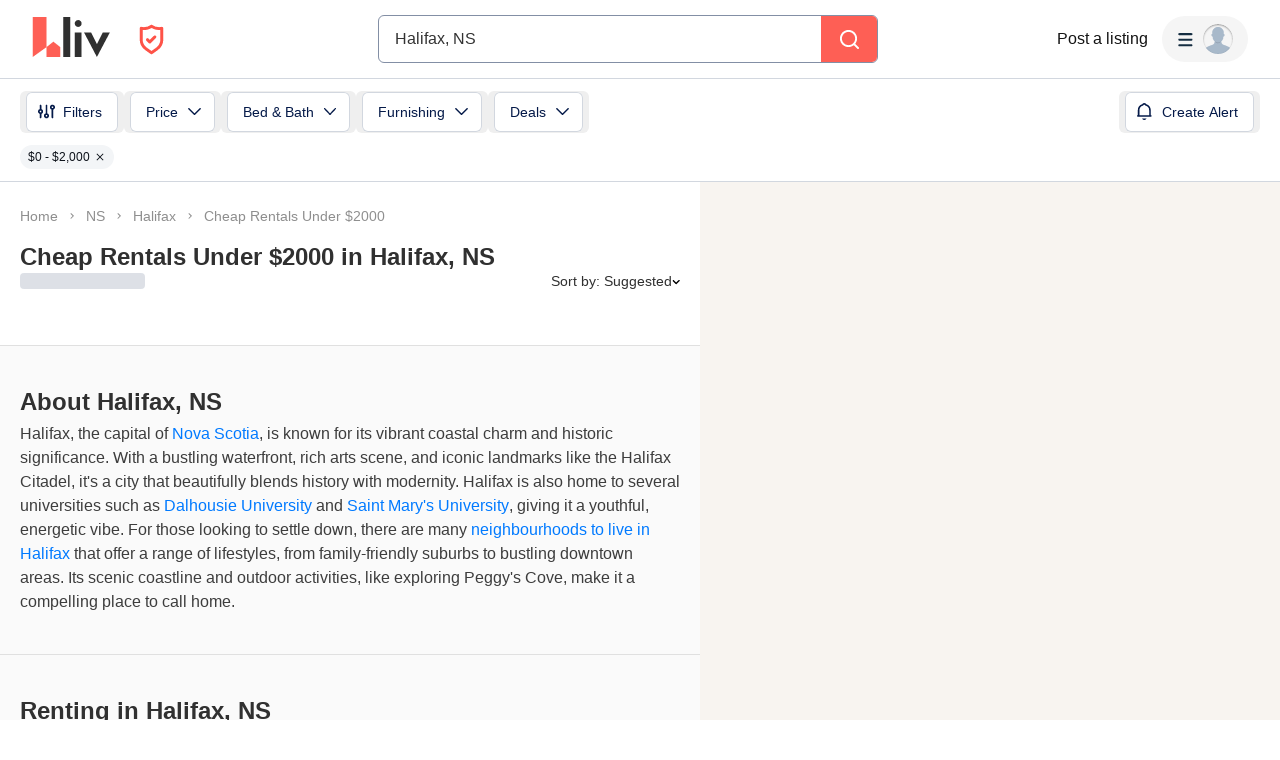

--- FILE ---
content_type: text/html; charset=utf-8
request_url: https://liv.rent/rental-listings/city/halifax/under-2000
body_size: 157657
content:
<!DOCTYPE html><html lang="en"><head><meta charSet="utf-8"/><meta name="viewport" content="width=device-width, initial-scale=1, viewport-fit=cover"/><title>Cheap Rentals Under $2000 in Halifax, NS</title><meta name="description" content="Find cheap rentals under $2000 in Halifax, NS. Rent securely through liv.rent - we verify landlords and property managers&#x27; identity."/><meta property="og:site_name" content="liv.rent"/><meta property="og:url" content="https://liv.rent/rental-listings/city/halifax/under-2000"/><meta property="og:title" content="Cheap Rentals Under $2000 in Halifax, NS"/><meta property="og:description" content="Find cheap rentals under $2000 in Halifax, NS. Rent securely through liv.rent - we verify landlords and property managers&#x27; identity."/><meta property="og:type" content="website"/><meta property="og:image" content="https://liv.rent/images/apartments-for-rent-toronto-vancouver-canada.jpg"/><meta property="og:image:width" content="1200"/><meta property="og:image:height" content="675"/><meta property="og:image:alt" content="apartments for rent Halifax, NS"/><meta property="og:locale" content="en_US"/><meta name="twitter:url" content="https://liv.rent/rental-listings/city/halifax/under-2000"/><meta name="twitter:title" content="Cheap Rentals Under $2000 in Halifax, NS"/><meta name="twitter:description" content="Find cheap rentals under $2000 in Halifax, NS. Rent securely through liv.rent - we verify landlords and property managers&#x27; identity."/><meta name="twitter:site" content="@liv_rent"/><meta name="twitter:card" content="summary_large_image"/><meta name="twitter:image" content="https://liv.rent/images/apartments-for-rent-toronto-vancouver-canada.jpg"/><meta name="twitter:image:alt" content="apartments for rent Halifax, NS"/><link rel="canonical" href="https://liv.rent/rental-listings/city/halifax/under-2000"/><link rel="alternate" hrefLang="en" href="https://liv.rent/rental-listings/city/halifax/under-2000"/><link rel="alternate" hrefLang="fr" href="https://liv.rent/fr/rental-listings/city/halifax/under-2000"/><link rel="alternate" hrefLang="zh-CN" href="https://liv.rent/zh/rental-listings/city/halifax/under-2000"/><link rel="alternate" hrefLang="x-default" href="https://liv.rent/rental-listings/city/halifax/under-2000"/><meta name="next-head-count" content="26"/><script defer="">(function(w,d,s,l,i){w[l]=w[l]||[];w[l].push({'gtm.start':
                new Date().getTime(),event:'gtm.js'});var f=d.getElementsByTagName(s)[0],
                j=d.createElement(s),dl=l!='dataLayer'?'&l='+l:'';j.async=true;j.src=
                'https://www.googletagmanager.com/gtm.js?id='+i+dl;f.parentNode.insertBefore(j,f);
                })(window,document,'script','dataLayer','GTM-KKWHM5D');
              </script><meta name="google-adsense-account" content="ca-pub-8869218122189233"/><script async="" src="https://pagead2.googlesyndication.com/pagead/js/adsbygoogle.js?client=ca-pub-8869218122189233" crossorigin="anonymous"></script><script type="application/ld+json">{"@context":"http://schema.org","@type":"WebSite","name":"Liv Rent","alternateName":"liv.rent","url":"https://liv.rent/"}</script><script>function handleImageLoad() {
                var largePicture = document.querySelector('.image-container')
                if (!largePicture) return
                var imgLarge = new Image()
                imgLarge.src = largePicture.dataset.large
                imgLarge.onload = function() {
                  imgLarge.classList.add('loaded')
                }
                imgLarge.classList.add('picture')
                largePicture.appendChild(imgLarge)
              }</script><link rel="icon" type="image/png" href="/images/favicon-32x32.png"/><meta name="mobile-web-app-capable" content="yes"/><meta name="apple-mobile-web-app-capable" content="yes"/><meta name="apple-mobile-web-app-title" content="liv.rent"/><meta name="apple-mobile-web-app-status-bar-style" content="#FE5F55"/><meta name="theme-color" content="#FE5F55"/><link rel="dns-prefetch" href="//fonts.googleapis.com"/><link rel="preconnect" href="https://fonts.gstatic.com" crossorigin="anonymous"/><link rel="apple-touch-icon" sizes="60x60" href="/images/icons/icon-60x60.png"/><link rel="apple-touch-icon" sizes="120x120" href="/images/icons/icon-120x120.png"/><link rel="apple-touch-icon" sizes="152x152" href="/images/icons/icon-152x152.png"/><link rel="apple-touch-icon" sizes="167x167" href="/images/icons/icon-167x167.png"/><link rel="apple-touch-icon" sizes="180x180" href="/images/icons/icon-180x180.png"/><link rel="apple-touch-icon" sizes="256x256" href="/images/icons/icon-256x256.png"/><link href="/images/favicon-32x32.png" rel="shortcut icon" type="image/x-icon"/><link rel="preconnect" href="https://use.typekit.net" crossorigin /><link rel="preload" href="/_next/static/media/e4af272ccee01ff0-s.p.woff2" as="font" type="font/woff2" crossorigin="anonymous" data-next-font="size-adjust"/><link rel="preload" href="/_next/static/media/e807dee2426166ad-s.p.woff2" as="font" type="font/woff2" crossorigin="anonymous" data-next-font="size-adjust"/><link rel="preload" href="/_next/static/css/87baeb956ad5d65e.css" as="style"/><link rel="stylesheet" href="/_next/static/css/87baeb956ad5d65e.css" data-n-g=""/><link rel="preload" href="/_next/static/css/82799aa98e0f36da.css" as="style"/><link rel="stylesheet" href="/_next/static/css/82799aa98e0f36da.css" data-n-p=""/><link rel="preload" href="/_next/static/css/6f770a3ee0c3cfae.css" as="style"/><link rel="stylesheet" href="/_next/static/css/6f770a3ee0c3cfae.css" data-n-p=""/><link rel="preload" href="/_next/static/css/d4e90cc5182a3479.css" as="style"/><link rel="stylesheet" href="/_next/static/css/d4e90cc5182a3479.css" data-n-p=""/><noscript data-n-css=""></noscript><script defer="" nomodule="" src="/_next/static/chunks/polyfills-42372ed130431b0a.js"></script><script defer="" src="/_next/static/chunks/59991-f7fcffb3bfe4818f.js"></script><script defer="" src="/_next/static/chunks/16351-8b7be212cd90c574.js"></script><script defer="" src="/_next/static/chunks/33000.1059f8d52826425e.js"></script><script defer="" src="/_next/static/chunks/87260.fd66edd545e36d0f.js"></script><script defer="" src="/_next/static/chunks/44273.db120b7388a70c4d.js"></script><script defer="" src="/_next/static/chunks/38698.0491928314d066be.js"></script><script src="/_next/static/chunks/webpack-84e44f3ffe6212aa.js" defer=""></script><script src="/_next/static/chunks/framework-45c13772036bd6ff.js" defer=""></script><script src="/_next/static/chunks/main-1151b643f480fb89.js" defer=""></script><script src="/_next/static/chunks/pages/_app-b65c4d87a0ab77c6.js" defer=""></script><script src="/_next/static/chunks/9941-99cdd6e2d2b0698a.js" defer=""></script><script src="/_next/static/chunks/34827-ba560470fd520d20.js" defer=""></script><script src="/_next/static/chunks/47638-efc0b241077b2568.js" defer=""></script><script src="/_next/static/chunks/38619-7179a763f61bbb35.js" defer=""></script><script src="/_next/static/chunks/86902-8fcad55d412dfa14.js" defer=""></script><script src="/_next/static/chunks/16656-9224abcb491116fe.js" defer=""></script><script src="/_next/static/chunks/35351-d608efef8f7cf8a2.js" defer=""></script><script src="/_next/static/chunks/81234-7a7234284b9eecad.js" defer=""></script><script src="/_next/static/chunks/6888-3b6cec1f6937e469.js" defer=""></script><script src="/_next/static/chunks/9820-cd1990f58c78c98a.js" defer=""></script><script src="/_next/static/chunks/40845-65c85c76a398e6a7.js" defer=""></script><script src="/_next/static/chunks/33621-36cac7f1c0007c72.js" defer=""></script><script src="/_next/static/chunks/63776-422372aff4fb1617.js" defer=""></script><script src="/_next/static/chunks/77706-d95cdd9f150795ed.js" defer=""></script><script src="/_next/static/chunks/45730-ab5af6957b450733.js" defer=""></script><script src="/_next/static/chunks/85735-9edaf7647684e0e7.js" defer=""></script><script src="/_next/static/chunks/35330-c11ead826f012c3a.js" defer=""></script><script src="/_next/static/chunks/49102-a1144fd58bb9541b.js" defer=""></script><script src="/_next/static/chunks/62787-5c0da177a53c9f87.js" defer=""></script><script src="/_next/static/chunks/8142-f831e07e999a2101.js" defer=""></script><script src="/_next/static/chunks/42286-e7682e2d60ec52f9.js" defer=""></script><script src="/_next/static/chunks/91962-9211d707aa9996cc.js" defer=""></script><script src="/_next/static/chunks/51079-408f08d21bf11bb8.js" defer=""></script><script src="/_next/static/chunks/11415-8979e54962c04c7f.js" defer=""></script><script src="/_next/static/chunks/97261-97986fc2fac7880e.js" defer=""></script><script src="/_next/static/chunks/54515-a84fe947365f2cb8.js" defer=""></script><script src="/_next/static/chunks/25712-e4a41f5f53802fee.js" defer=""></script><script src="/_next/static/chunks/pages/rental-listings/city/%5B...slug%5D-587cb3995211c455.js" defer=""></script><script src="/_next/static/Q0LsFqUVCfeDvK9ffRX4S/_buildManifest.js" defer=""></script><script src="/_next/static/Q0LsFqUVCfeDvK9ffRX4S/_ssgManifest.js" defer=""></script><style data-styled="" data-styled-version="5.3.5">.eENloq{font-family:Inter,sans-serif;font-size:16px;line-height:24px;font-weight:400;}/*!sc*/
data-styled.g20[id="sc-87531534-1"]{content:"eENloq,"}/*!sc*/
.vXMSu{font-family:Inter,sans-serif;font-size:24px;line-height:32px;font-weight:700;}/*!sc*/
data-styled.g27[id="sc-e4b2bc0-2"]{content:"vXMSu,"}/*!sc*/
.crBQIa{display:-webkit-box;display:-webkit-flex;display:-ms-flexbox;display:flex;-webkit-flex-direction:column;-ms-flex-direction:column;flex-direction:column;-webkit-flex-shrink:0;-ms-flex-negative:0;flex-shrink:0;}/*!sc*/
data-styled.g45[id="sc-a58c84d3-0"]{content:"crBQIa,"}/*!sc*/
.hhPpFS{position:fixed;top:98px;right:30px;-webkit-align-self:flex-end;-ms-flex-item-align:end;align-self:flex-end;z-index:638;}/*!sc*/
@media screen and (max-width:599px){.hhPpFS{top:76px;right:25px;}}/*!sc*/
data-styled.g46[id="sc-a58c84d3-1"]{content:"hhPpFS,"}/*!sc*/
.fJXQbT{height:36px;padding:8px 16px;color:var(--k1tfoi2m);display:-webkit-box;display:-webkit-flex;display:-ms-flexbox;display:flex;-webkit-box-pack:justify;-webkit-justify-content:space-between;-ms-flex-pack:justify;justify-content:space-between;-webkit-align-items:center;-webkit-box-align:center;-ms-flex-align:center;align-items:center;cursor:pointer;position:relative;background-color:#32353d;border-radius:6px;}/*!sc*/
data-styled.g52[id="sc-dc204d90-0"]{content:"fJXQbT,"}/*!sc*/
.ebTbvg{margin-left:-4px;-webkit-transition:all 0.3s linear;transition:all 0.3s linear;-webkit-transform:rotate(0deg);-ms-transform:rotate(0deg);transform:rotate(0deg);pointer-events:none;}/*!sc*/
data-styled.g53[id="sc-dc204d90-1"]{content:"ebTbvg,"}/*!sc*/
.cEaQiJ{position:relative;left:0px;right:0px;bottom:0px;z-index:99;height:auto;background-color:#ffffff;margin-top:auto;}/*!sc*/
data-styled.g56[id="sc-1a34a5fb-0"]{content:"cEaQiJ,"}/*!sc*/
.ddLoKU{padding:80px;background-color:#0e131b;z-index:1;}/*!sc*/
@media (max-width:1200px){.ddLoKU{padding:60px 24px 80px;}}/*!sc*/
@media (max-width:835px){.ddLoKU{padding:40px 24px 80px;}}/*!sc*/
data-styled.g57[id="sc-1a34a5fb-1"]{content:"ddLoKU,"}/*!sc*/
.kJhJlV{margin:0 auto;max-width:1240px;display:-webkit-box;display:-webkit-flex;display:-ms-flexbox;display:flex;-webkit-flex-direction:column;-ms-flex-direction:column;flex-direction:column;gap:48px;}/*!sc*/
@media (max-width:835px){.kJhJlV{gap:32px;}}/*!sc*/
data-styled.g58[id="sc-1a34a5fb-2"]{content:"kJhJlV,"}/*!sc*/
.eHSvRU{padding-bottom:40px;border-bottom:1px solid var(--k1tfoi1a);display:-webkit-box;display:-webkit-flex;display:-ms-flexbox;display:flex;-webkit-box-pack:justify;-webkit-justify-content:space-between;-ms-flex-pack:justify;justify-content:space-between;gap:24px;}/*!sc*/
@media (max-width:1200px){.eHSvRU{-webkit-flex-direction:column;-ms-flex-direction:column;flex-direction:column;gap:48px;}}/*!sc*/
@media (max-width:835px){.eHSvRU{padding-bottom:32px;}}/*!sc*/
@media (max-width:700px){.eHSvRU{gap:32px;}}/*!sc*/
data-styled.g59[id="sc-1a34a5fb-3"]{content:"eHSvRU,"}/*!sc*/
.gkvXkr{display:-webkit-box;display:-webkit-flex;display:-ms-flexbox;display:flex;gap:48px;}/*!sc*/
@media (max-width:835px){.gkvXkr{-webkit-flex-direction:column;-ms-flex-direction:column;flex-direction:column;gap:40px;}}/*!sc*/
data-styled.g60[id="sc-1a34a5fb-4"]{content:"gkvXkr,"}/*!sc*/
.hHCoyt{display:-webkit-box;display:-webkit-flex;display:-ms-flexbox;display:flex;gap:24px;}/*!sc*/
@media (max-width:1200px){.hHCoyt{gap:48px;}}/*!sc*/
@media (max-width:700px){.hHCoyt{-webkit-flex-direction:column;-ms-flex-direction:column;flex-direction:column;gap:32px;}}/*!sc*/
data-styled.g62[id="sc-1a34a5fb-6"]{content:"hHCoyt,"}/*!sc*/
.iKSehV{display:-webkit-box;display:-webkit-flex;display:-ms-flexbox;display:flex;gap:24px;}/*!sc*/
@media (max-width:1200px){.iKSehV{gap:48px;}}/*!sc*/
@media (max-width:700px){.iKSehV{gap:20px;padding-bottom:32px;border-bottom:1px solid var(--k1tfoi1a);-webkit-box-pack:justify;-webkit-justify-content:space-between;-ms-flex-pack:justify;justify-content:space-between;}}/*!sc*/
data-styled.g63[id="sc-1a34a5fb-7"]{content:"iKSehV,"}/*!sc*/
.eJuRDX{display:-webkit-box;display:-webkit-flex;display:-ms-flexbox;display:flex;-webkit-flex-direction:column;-ms-flex-direction:column;flex-direction:column;gap:20px;min-width:120px;}/*!sc*/
@media (max-width:700px){.eJuRDX{-webkit-flex:1;-ms-flex:1;flex:1;}}/*!sc*/
data-styled.g64[id="sc-1a34a5fb-8"]{content:"eJuRDX,"}/*!sc*/
.gGEYMf{font-family:'Inter',sans-serif;font-size:12px;line-height:12px;font-weight:700;color:#ffffff;-webkit-text-decoration:none;text-decoration:none;margin:0;text-transform:uppercase;}/*!sc*/
data-styled.g65[id="sc-1a34a5fb-9"]{content:"gGEYMf,"}/*!sc*/
.jdAOUq{font-family:'Inter',sans-serif;font-size:12px;line-height:12px;font-weight:400;color:#ffffff;-webkit-text-decoration:none;text-decoration:none;-webkit-transition:color 0.1s ease-in-out;transition:color 0.1s ease-in-out;margin:0;width:-webkit-fit-content;width:-moz-fit-content;width:fit-content;}/*!sc*/
.jdAOUq:hover{-webkit-text-decoration:underline;text-decoration:underline;}/*!sc*/
data-styled.g66[id="sc-1a34a5fb-10"]{content:"jdAOUq,"}/*!sc*/
.daLBhV{font-family:'Inter',sans-serif;font-size:12px;line-height:12px;font-weight:400;color:#ffffff;-webkit-text-decoration:none;text-decoration:none;-webkit-transition:color 0.1s ease-in-out;transition:color 0.1s ease-in-out;margin:0;padding:0;width:-webkit-fit-content;width:-moz-fit-content;width:fit-content;background:none;border:none;}/*!sc*/
.daLBhV:hover{-webkit-text-decoration:underline;text-decoration:underline;}/*!sc*/
data-styled.g67[id="sc-1a34a5fb-11"]{content:"daLBhV,"}/*!sc*/
.AObay svg{-webkit-flex-shrink:0;-ms-flex-negative:0;flex-shrink:0;}/*!sc*/
data-styled.g68[id="sc-1a34a5fb-12"]{content:"AObay,"}/*!sc*/
.knyJKY{display:-webkit-box;display:-webkit-flex;display:-ms-flexbox;display:flex;-webkit-flex-direction:column;-ms-flex-direction:column;flex-direction:column;gap:20px;}/*!sc*/
@media (max-width:1200px){.knyJKY{-webkit-flex-direction:row;-ms-flex-direction:row;flex-direction:row;}}/*!sc*/
@media (max-width:700px){.knyJKY{-webkit-flex-direction:column;-ms-flex-direction:column;flex-direction:column;}}/*!sc*/
data-styled.g69[id="sc-1a34a5fb-13"]{content:"knyJKY,"}/*!sc*/
.cyzydK{display:-webkit-box;display:-webkit-flex;display:-ms-flexbox;display:flex;gap:48px;}/*!sc*/
@media (max-width:1200px){.cyzydK{margin-left:112px;}}/*!sc*/
@media (max-width:835px){.cyzydK{margin-left:0;}}/*!sc*/
@media (max-width:700px){.cyzydK{gap:20px;-webkit-box-pack:justify;-webkit-justify-content:space-between;-ms-flex-pack:justify;justify-content:space-between;}}/*!sc*/
data-styled.g70[id="sc-1a34a5fb-14"]{content:"cyzydK,"}/*!sc*/
.jcoTGa{display:-webkit-box;display:-webkit-flex;display:-ms-flexbox;display:flex;gap:24px;}/*!sc*/
data-styled.g71[id="sc-1a34a5fb-15"]{content:"jcoTGa,"}/*!sc*/
.deybCb{opacity:1;-webkit-transition:opacity 150ms ease;transition:opacity 150ms ease;-webkit-flex-shrink:0;-ms-flex-negative:0;flex-shrink:0;}/*!sc*/
.deybCb:hover{opacity:0.5;}/*!sc*/
data-styled.g72[id="sc-1a34a5fb-16"]{content:"deybCb,"}/*!sc*/
.ftSMKM{display:-webkit-box;display:-webkit-flex;display:-ms-flexbox;display:flex;-webkit-box-pack:justify;-webkit-justify-content:space-between;-ms-flex-pack:justify;justify-content:space-between;-webkit-align-items:center;-webkit-box-align:center;-ms-flex-align:center;align-items:center;gap:48px;}/*!sc*/
@media (max-width:835px){.ftSMKM{-webkit-flex-direction:column;-ms-flex-direction:column;flex-direction:column;gap:32px;}}/*!sc*/
@media (max-width:700px){.ftSMKM{-webkit-align-items:flex-start;-webkit-box-align:flex-start;-ms-flex-align:flex-start;align-items:flex-start;}}/*!sc*/
data-styled.g73[id="sc-1a34a5fb-17"]{content:"ftSMKM,"}/*!sc*/
.kMuDFw{display:-webkit-box;display:-webkit-flex;display:-ms-flexbox;display:flex;-webkit-flex-direction:column;-ms-flex-direction:column;flex-direction:column;gap:32px;}/*!sc*/
data-styled.g74[id="sc-1a34a5fb-18"]{content:"kMuDFw,"}/*!sc*/
.dfxZYe{font-family:'Inter',sans-serif;color:#eaecf1;font-size:12px;line-height:18px;font-weight:400;margin:0;max-width:450px;}/*!sc*/
@media (max-width:835px){.dfxZYe{text-align:center;}}/*!sc*/
@media (max-width:700px){.dfxZYe{text-align:left;}}/*!sc*/
data-styled.g75[id="sc-1a34a5fb-19"]{content:"dfxZYe,"}/*!sc*/
.ikJtlL{font-family:'Inter',sans-serif;color:#eaecf1;font-size:12px;line-height:18px;font-weight:400;margin:0;}/*!sc*/
@media (max-width:835px){.ikJtlL{text-align:center;}}/*!sc*/
@media (max-width:700px){.ikJtlL{text-align:left;}}/*!sc*/
data-styled.g76[id="sc-1a34a5fb-20"]{content:"ikJtlL,"}/*!sc*/
.dxiOxT{display:-webkit-box;display:-webkit-flex;display:-ms-flexbox;display:flex;-webkit-align-items:center;-webkit-box-align:center;-ms-flex-align:center;align-items:center;gap:24px;}/*!sc*/
@media (max-width:700px){.dxiOxT{-webkit-box-pack:justify;-webkit-justify-content:space-between;-ms-flex-pack:justify;justify-content:space-between;width:100%;}}/*!sc*/
data-styled.g77[id="sc-1a34a5fb-21"]{content:"dxiOxT,"}/*!sc*/
.hOxSvT{display:-webkit-box;display:-webkit-flex;display:-ms-flexbox;display:flex;-webkit-align-items:center;-webkit-box-align:center;-ms-flex-align:center;align-items:center;}/*!sc*/
.hOxSvT span{height:20px;border-right:1px solid #fff;padding-right:12px;margin-right:12px;}/*!sc*/
data-styled.g78[id="sc-1a34a5fb-22"]{content:"hOxSvT,"}/*!sc*/
.gAtRQM{color:#007aff;background:transparent;border:none;font-size:13px;cursor:pointer;-webkit-transition:opacity 0.2s ease-in-out;transition:opacity 0.2s ease-in-out;}/*!sc*/
.gAtRQM:not(:disabled):hover{opacity:0.7;}/*!sc*/
data-styled.g206[id="sc-84910d21-0"]{content:"gAtRQM,"}/*!sc*/
.dIsRQU{display:-webkit-box;display:-webkit-flex;display:-ms-flexbox;display:flex;gap:13px;height:44px;width:87px;}/*!sc*/
.dIsRQU svg{height:40px;}/*!sc*/
@media (max-width:991px){.dIsRQU{width:53px;height:28px;gap:8px;}.dIsRQU svg{height:24px;}}/*!sc*/
@media (max-width:767px){.dIsRQU{width:53px;height:28px;gap:8px;}.dIsRQU svg{height:24px;}}/*!sc*/
data-styled.g218[id="sc-4a7f55ca-0"]{content:"dIsRQU,"}/*!sc*/
.fgHlze{display:-webkit-box;display:-webkit-flex;display:-ms-flexbox;display:flex;-webkit-align-items:center;-webkit-box-align:center;-ms-flex-align:center;align-items:center;padding:0;z-index:200;margin-left:20px;}/*!sc*/
.fgHlze svg{pointer-events:none;}/*!sc*/
data-styled.g219[id="sc-4a7f55ca-1"]{content:"fgHlze,"}/*!sc*/
.gubYzg{display:-webkit-box;display:-webkit-flex;display:-ms-flexbox;display:flex;-webkit-flex-direction:row;-ms-flex-direction:row;flex-direction:row;-webkit-box-pack:center;-webkit-justify-content:center;-ms-flex-pack:center;justify-content:center;-webkit-align-items:center;-webkit-box-align:center;-ms-flex-align:center;align-items:center;gap:12px;}/*!sc*/
data-styled.g220[id="sc-4a7f55ca-2"]{content:"gubYzg,"}/*!sc*/
html{width:100%;}/*!sc*/
data-styled.g221[id="sc-global-bEfuFF1"]{content:"sc-global-bEfuFF1,"}/*!sc*/
.kTtwLZ{position:-webkit-sticky;position:sticky;left:0px;right:0px;top:0px;z-index:201;display:-webkit-box;display:-webkit-flex;display:-ms-flexbox;display:flex;-webkit-flex-direction:column;-ms-flex-direction:column;flex-direction:column;-webkit-box-pack:justify;-webkit-justify-content:space-between;-ms-flex-pack:justify;justify-content:space-between;}/*!sc*/
data-styled.g222[id="sc-8e6016d7-0"]{content:"kTtwLZ,"}/*!sc*/
.kGuNRG{padding:env(safe-area-inset-top,0px) env(safe-area-inset-right,0px) 0 env(safe-area-inset-left,0px);background-color:#ffffff;height:78px;-webkit-transition:color 0.15s ease-in-out,height 0.2s ease-in-out;transition:color 0.15s ease-in-out,height 0.2s ease-in-out;}/*!sc*/
@media (max-width:767px){.kGuNRG{overflow:hidden;height:0px;}}/*!sc*/
data-styled.g223[id="sc-8e6016d7-1"]{content:"kGuNRG,"}/*!sc*/
.gEzgHu{display:-webkit-box;display:-webkit-flex;display:-ms-flexbox;display:flex;height:78px;padding:0 32px;-webkit-align-items:center;-webkit-box-align:center;-ms-flex-align:center;align-items:center;-webkit-box-pack:justify;-webkit-justify-content:space-between;-ms-flex-pack:justify;justify-content:space-between;width:100%;gap:20px;}/*!sc*/
@media (max-width:1096px){.gEzgHu{width:auto;padding:0 20px;}}/*!sc*/
@media (max-width:767px){.gEzgHu{height:60px;padding:0 16px;}}/*!sc*/
data-styled.g224[id="sc-8e6016d7-2"]{content:"gEzgHu,"}/*!sc*/
.hEZQGu{display:-webkit-box;display:-webkit-flex;display:-ms-flexbox;display:flex;-webkit-align-items:center;-webkit-box-align:center;-ms-flex-align:center;align-items:center;-webkit-flex:1 0 140px;-ms-flex:1 0 140px;flex:1 0 140px;}/*!sc*/
@media (max-width:1030px){.hEZQGu{-webkit-flex:0 0 200px;-ms-flex:0 0 200px;flex:0 0 200px;}}/*!sc*/
@media (max-width:991px){.hEZQGu{-webkit-flex:0.25 0 105px;-ms-flex:0.25 0 105px;flex:0.25 0 105px;}}/*!sc*/
@media (max-width:900px){.hEZQGu{-webkit-flex:0 0 105px;-ms-flex:0 0 105px;flex:0 0 105px;}}/*!sc*/
@media (max-width:767px){.hEZQGu{-webkit-flex:1 0 125px;-ms-flex:1 0 125px;flex:1 0 125px;}}/*!sc*/
@media (max-width:350px){.hEZQGu{-webkit-flex:1 0 105px;-ms-flex:1 0 105px;flex:1 0 105px;}}/*!sc*/
data-styled.g226[id="sc-8e6016d7-4"]{content:"hEZQGu,"}/*!sc*/
.iYvOVF{display:-webkit-box;display:-webkit-flex;display:-ms-flexbox;display:flex;-webkit-align-items:center;-webkit-box-align:center;-ms-flex-align:center;align-items:center;-webkit-box-pack:center;-webkit-justify-content:center;-ms-flex-pack:center;justify-content:center;padding:8px;border-radius:8px;gap:10px;font-weight:600;background-color:#f5f5f5;-webkit-transition:all 0.3s ease-in-out;transition:all 0.3s ease-in-out;position:absolute;opacity:0;pointer-events:none;}/*!sc*/
.iYvOVF svg{pointer-events:none;height:8px;width:12px;}/*!sc*/
data-styled.g229[id="sc-8e6016d7-7"]{content:"iYvOVF,"}/*!sc*/
.eKfEXZ{font-family:Inter,sans-serif;font-size:16px;line-height:20px;font-weight:500;color:#141414;text-align:right;background:transparent;cursor:pointer;border:none;padding:8px;margin:0;white-space:nowrap;-webkit-text-decoration:none;text-decoration:none;display:-webkit-box;display:-webkit-flex;display:-ms-flexbox;display:flex;-webkit-box-pack:center;-webkit-justify-content:center;-ms-flex-pack:center;justify-content:center;-webkit-align-items:center;-webkit-box-align:center;-ms-flex-align:center;align-items:center;}/*!sc*/
data-styled.g230[id="sc-ad87e3c9-0"]{content:"eKfEXZ,"}/*!sc*/
.gFpNWw{min-width:120px;color:#141414;-webkit-flex-shrink:0;-ms-flex-negative:0;flex-shrink:0;}/*!sc*/
@media (max-width:767px){.gFpNWw{font-size:12px;line-height:17px;min-width:92px;}}/*!sc*/
data-styled.g231[id="sc-ad87e3c9-1"]{content:"gFpNWw,"}/*!sc*/
.jmZvAe{-webkit-flex:1 1 auto;-ms-flex:1 1 auto;flex:1 1 auto;width:100%;max-width:500px;}/*!sc*/
@media (max-width:767px){.jmZvAe{width:unset;}}/*!sc*/
data-styled.g232[id="sc-a1ff18e9-0"]{content:"jmZvAe,"}/*!sc*/
.cUCZPD{display:-webkit-box;display:-webkit-flex;display:-ms-flexbox;display:flex;-webkit-align-items:center;-webkit-box-align:center;-ms-flex-align:center;align-items:center;-webkit-box-pack:center;-webkit-justify-content:center;-ms-flex-pack:center;justify-content:center;width:100%;}/*!sc*/
data-styled.g233[id="sc-a1ff18e9-1"]{content:"cUCZPD,"}/*!sc*/
.kEXYLI{-webkit-flex:1 0 165px;-ms-flex:1 0 165px;flex:1 0 165px;min-width:0;}/*!sc*/
@media (max-width:900px){.kEXYLI{-webkit-flex:1 0 205px;-ms-flex:1 0 205px;flex:1 0 205px;}}/*!sc*/
@media (max-width:767px){.kEXYLI{-webkit-flex:1 0 165px;-ms-flex:1 0 165px;flex:1 0 165px;}}/*!sc*/
data-styled.g234[id="sc-a1ff18e9-2"]{content:"kEXYLI,"}/*!sc*/
.TQlhx{display:-webkit-box;display:-webkit-flex;display:-ms-flexbox;display:flex;-webkit-align-items:center;-webkit-box-align:center;-ms-flex-align:center;align-items:center;-webkit-box-pack:end;-webkit-justify-content:flex-end;-ms-flex-pack:end;justify-content:flex-end;gap:20px;}/*!sc*/
@media (max-width:767px){.TQlhx{gap:16px;}}/*!sc*/
data-styled.g235[id="sc-a1ff18e9-3"]{content:"TQlhx,"}/*!sc*/
.fiDaMA{min-width:80px;-webkit-flex-shrink:0;-ms-flex-negative:0;flex-shrink:0;}/*!sc*/
@media (max-width:1280px){.fiDaMA{display:none;}}/*!sc*/
data-styled.g236[id="sc-a1ff18e9-4"]{content:"fiDaMA,"}/*!sc*/
.cpiJNe{z-index:608;}/*!sc*/
data-styled.g237[id="sc-931284e-0"]{content:"cpiJNe,"}/*!sc*/
.crisp-client{opacity:0;display:none !important;z-index:-1 !important;}/*!sc*/
data-styled.g244[id="sc-global-gqqKvf1"]{content:"sc-global-gqqKvf1,"}/*!sc*/
.eHBVpx{display:-webkit-box;display:-webkit-flex;display:-ms-flexbox;display:flex;-webkit-flex-direction:column;-ms-flex-direction:column;flex-direction:column;min-height:100vh;background-color:#ffffff;}/*!sc*/
data-styled.g312[id="sc-290e8bb1-0"]{content:"eHBVpx,"}/*!sc*/
html,body{touch-action:pan-x pan-y;}/*!sc*/
data-styled.g313[id="sc-global-gyULQA1"]{content:"sc-global-gyULQA1,"}/*!sc*/
.hHSccc{font-family:Inter,sans-serif;font-size:14px;line-height:16px;font-weight:500;}/*!sc*/
.DWiyL{font-family:Inter,sans-serif;font-size:18px;line-height:24px;font-weight:700;}/*!sc*/
.dURJmV{font-family:Inter,sans-serif;font-size:16px;line-height:20px;font-weight:700;}/*!sc*/
data-styled.g338[id="sc-ece85b1a-0"]{content:"hHSccc,DWiyL,dURJmV,"}/*!sc*/
.bvjYCt{background-color:#fe5f55;display:-webkit-box;display:-webkit-flex;display:-ms-flexbox;display:flex;-webkit-align-items:center;-webkit-box-align:center;-ms-flex-align:center;align-items:center;-webkit-box-pack:center;-webkit-justify-content:center;-ms-flex-pack:center;justify-content:center;width:100%;}/*!sc*/
data-styled.g406[id="sc-aae031bb-0"]{content:"bvjYCt,"}/*!sc*/
.maplibregl-ctrl-bottom-right .maplibregl-ctrl{margin:0 20px 20px 0;}/*!sc*/
.maplibregl-popup{z-index:9;}/*!sc*/
.maplibregl-marker:hover{z-index:5 !important;}/*!sc*/
.maplibregl-ctrl-group:not(:empty){box-shadow:0px 2px 1px 0px rgba(0,0,0,0.05),0px 0px 1px 0px rgba(0,0,0,0.25);}/*!sc*/
@media screen and (max-width:767px){body,html{overflow:hidden;position:fixed;width:100%;}.maplibregl-ctrl-group{display:none;}}/*!sc*/
data-styled.g438[id="sc-global-ifeEJ1"]{content:"sc-global-ifeEJ1,"}/*!sc*/
@media screen and (max-width:767px){.bcMGga{display:none;}}/*!sc*/
data-styled.g439[id="sc-3fa4d554-0"]{content:"bcMGga,"}/*!sc*/
.cLBxre{margin-top:12px;width:100%;width:calc(100% + 40px);margin:12px -20px 0;}/*!sc*/
@media only screen and (max-width:767px){.cLBxre{width:100%;height:auto;margin:0;background-color:#ffffff;}}/*!sc*/
data-styled.g452[id="sc-6d4de34d-0"]{content:"cLBxre,"}/*!sc*/
.gVaBnc{display:-webkit-box;display:-webkit-flex;display:-ms-flexbox;display:flex;gap:8px;width:100%;padding:0 20px;}/*!sc*/
@media only screen and (max-width:767px){.gVaBnc{padding:0 16px 8px;}}/*!sc*/
data-styled.g453[id="sc-6d4de34d-1"]{content:"gVaBnc,"}/*!sc*/
.kMwsks{background:none;cursor:pointer;padding:0;display:-webkit-box;display:-webkit-flex;display:-ms-flexbox;display:flex;-webkit-align-items:center;-webkit-box-align:center;-ms-flex-align:center;align-items:center;-webkit-box-pack:center;-webkit-justify-content:center;-ms-flex-pack:center;justify-content:center;height:20px;width:20px;}/*!sc*/
.kMwsks svg{pointer-events:none;}/*!sc*/
data-styled.g454[id="sc-6d4de34d-2"]{content:"kMwsks,"}/*!sc*/
.kimxwv{height:24px;padding:0 4px;}/*!sc*/
data-styled.g455[id="sc-6d4de34d-3"]{content:"kimxwv,"}/*!sc*/
.kHRSKb{position:relative;}/*!sc*/
@media screen and (max-width:767px){.kHRSKb{display:none;}}/*!sc*/
data-styled.g456[id="sc-89826fc-0"]{content:"kHRSKb,"}/*!sc*/
.gTQtxb{z-index:200;position:relative;width:100%;}/*!sc*/
@media screen and (max-width:767px){.gTQtxb{z-index:unset;overflow:hidden;}}/*!sc*/
data-styled.g471[id="sc-289502e6-0"]{content:"gTQtxb,"}/*!sc*/
.gGETep{display:-webkit-box;display:-webkit-flex;display:-ms-flexbox;display:flex;-webkit-align-items:center;-webkit-box-align:center;-ms-flex-align:center;align-items:center;gap:12px;width:100%;}/*!sc*/
data-styled.g472[id="sc-289502e6-1"]{content:"gGETep,"}/*!sc*/
.iDNmav{display:-webkit-box;display:-webkit-flex;display:-ms-flexbox;display:flex;margin-left:auto;gap:12px;}/*!sc*/
data-styled.g473[id="sc-289502e6-2"]{content:"iDNmav,"}/*!sc*/
.iNFqhk{width:100%;display:-webkit-box;display:-webkit-flex;display:-ms-flexbox;display:flex;-webkit-align-items:center;-webkit-box-align:center;-ms-flex-align:center;align-items:center;}/*!sc*/
@media screen and (max-width:599px){.iNFqhk{overflow-x:auto;}}/*!sc*/
data-styled.g485[id="sc-e8aafbd5-0"]{content:"iNFqhk,"}/*!sc*/
.cdCVRs{width:100%;display:-webkit-box;display:-webkit-flex;display:-ms-flexbox;display:flex;-webkit-align-items:center;-webkit-box-align:center;-ms-flex-align:center;align-items:center;-webkit-flex-wrap:wrap;-ms-flex-wrap:wrap;flex-wrap:wrap;list-style-type:none;margin:0;padding:0;}/*!sc*/
data-styled.g486[id="sc-e8aafbd5-1"]{content:"cdCVRs,"}/*!sc*/
.hdeBYC{display:-webkit-box;display:-webkit-flex;display:-ms-flexbox;display:flex;-webkit-align-items:center;-webkit-box-align:center;-ms-flex-align:center;align-items:center;text-align:center;}/*!sc*/
.hdeBYC a{color:#8f8f8f;-webkit-text-decoration:none;text-decoration:none;}/*!sc*/
data-styled.g487[id="sc-e8aafbd5-2"]{content:"hdeBYC,"}/*!sc*/
.jYjCZr{display:-webkit-box;display:-webkit-flex;display:-ms-flexbox;display:flex;-webkit-align-items:center;-webkit-box-align:center;-ms-flex-align:center;align-items:center;text-align:center;}/*!sc*/
.jYjCZr svg{color:#8f8f8f;margin:0 8px;height:16px;width:12px;}/*!sc*/
data-styled.g488[id="sc-e8aafbd5-3"]{content:"jYjCZr,"}/*!sc*/
.jCvjjz{padding-bottom:16px;}/*!sc*/
data-styled.g489[id="sc-2b69e6a8-0"]{content:"jCvjjz,"}/*!sc*/
.jcJIfL{display:-webkit-box;display:-webkit-flex;display:-ms-flexbox;display:flex;-webkit-flex-direction:column;-ms-flex-direction:column;flex-direction:column;border-radius:10px;border-radius:0;}/*!sc*/
.jcJIfL > :not(:first-child){border-top-left-radius:0;border-bottom-left-radius:0;}/*!sc*/
.jcJIfL > :not(:last-child){border-top-right-radius:0;border-bottom-right-radius:0;border-bottom:none;}/*!sc*/
.jcJIfL > div{border-left:none;border-right:none;}/*!sc*/
.jcJIfL > :first-child{border-top:none;}/*!sc*/
.jcJIfL > :last-child{border-bottom:none;}/*!sc*/
.jcJIfL > div{border-radius:0 !important;}/*!sc*/
data-styled.g494[id="sc-76a834cc-0"]{content:"jcJIfL,"}/*!sc*/
.eemZQd{border-radius:6px;height:60px;border:1px solid #d8d8d8;padding:0 10px;color:#292929;outline:none;display:-webkit-box;display:-webkit-flex;display:-ms-flexbox;display:flex;-webkit-box-pack:justify;-webkit-justify-content:space-between;-ms-flex-pack:justify;justify-content:space-between;-webkit-align-items:center;-webkit-box-align:center;-ms-flex-align:center;align-items:center;cursor:pointer;position:relative;background:#ffffff;border-radius:0px;height:16px;border:none;color:#303030;padding:0;gap:8px;}/*!sc*/
data-styled.g495[id="sc-efb483fe-0"]{content:"eemZQd,"}/*!sc*/
.foVECK{position:absolute;max-height:0;overflow:hidden;z-index:100;margin-top:8px;border:none;box-shadow:0px 10px 15px -3px rgba(0,0,0,0.1),0px 4px 6px -2px rgba(0,0,0,0.05);border-radius:6px;background:#ffffff;width:300px;}/*!sc*/
@media screen and (max-width:1150px){.foVECK{width:250px;}}/*!sc*/
@media screen and (max-width:599px){.foVECK{width:unset;left:20px;right:20px;}}/*!sc*/
data-styled.g496[id="sc-efb483fe-1"]{content:"foVECK,"}/*!sc*/
.iCQPHY > svg{margin-bottom:2px;-webkit-transform:rotate(0deg);-ms-transform:rotate(0deg);transform:rotate(0deg);-webkit-transition:all 0.2s linear;transition:all 0.2s linear;}/*!sc*/
data-styled.g497[id="sc-efb483fe-2"]{content:"iCQPHY,"}/*!sc*/
.fSfvUJ{border-radius:6px;cursor:'pointer';border:1px solid #e0e0e0;padding:0;color:#3d3d3d;background:#ffffff;height:40px;display:-webkit-box;display:-webkit-flex;display:-ms-flexbox;display:flex;-webkit-align-items:center;-webkit-box-align:center;-ms-flex-align:center;align-items:center;padding:12px 4px;border:none;}/*!sc*/
.fSfvUJ:hover,.fSfvUJ:active{color:#3d3d3d;}/*!sc*/
.fSfvUJ:first-child{margin-top:8px;}/*!sc*/
.fSfvUJ:last-child{margin-bottom:8px;}/*!sc*/
.fSfvUJ > div{font-weight:700;background:#eff5fa;width:100%;text-align:left;padding:8px;border-radius:8px;}/*!sc*/
.kRtmxC{border-radius:6px;cursor:'pointer';border:1px solid #e0e0e0;padding:0;color:#3d3d3d;background:#ffffff;height:40px;display:-webkit-box;display:-webkit-flex;display:-ms-flexbox;display:flex;-webkit-align-items:center;-webkit-box-align:center;-ms-flex-align:center;align-items:center;padding:12px 4px;border:none;}/*!sc*/
.kRtmxC:hover,.kRtmxC:active{color:#666666;}/*!sc*/
.kRtmxC:first-child{margin-top:8px;}/*!sc*/
.kRtmxC:last-child{margin-bottom:8px;}/*!sc*/
.kRtmxC > div{font-weight:400;background:#ffffff;width:100%;text-align:left;padding:8px;border-radius:8px;}/*!sc*/
data-styled.g498[id="sc-96d7699-0"]{content:"fSfvUJ,kRtmxC,"}/*!sc*/
.iVUHXw{display:-webkit-box;display:-webkit-flex;display:-ms-flexbox;display:flex;-webkit-flex-direction:column;-ms-flex-direction:column;flex-direction:column;color:#303030;gap:8px;}/*!sc*/
data-styled.g499[id="sc-5e5f275-0"]{content:"iVUHXw,"}/*!sc*/
.dTdJoc{margin:0;word-break:break-word;}/*!sc*/
data-styled.g500[id="sc-5e5f275-1"]{content:"dTdJoc,"}/*!sc*/
.hsZXHt{display:-webkit-box;display:-webkit-flex;display:-ms-flexbox;display:flex;-webkit-align-items:center;-webkit-box-align:center;-ms-flex-align:center;align-items:center;-webkit-box-pack:justify;-webkit-justify-content:space-between;-ms-flex-pack:justify;justify-content:space-between;gap:16px;}/*!sc*/
data-styled.g501[id="sc-5e5f275-2"]{content:"hsZXHt,"}/*!sc*/
.jKbNZj{-webkit-flex:1;-ms-flex:1;flex:1;width:100%;display:grid;-webkit-align-content:start;-ms-flex-line-pack:start;align-content:start;}/*!sc*/
@media (max-width:767px){.jKbNZj{overflow-x:hidden;-webkit-flex:0 1 auto;-ms-flex:0 1 auto;flex:0 1 auto;height:calc(100dvh - 65px);padding-top:calc(60px + 56px + 57px + 32px);}}/*!sc*/
data-styled.g502[id="sc-66ea95dc-0"]{content:"jKbNZj,"}/*!sc*/
.bmaUQu{padding:24px 20px 0;}/*!sc*/
data-styled.g503[id="sc-66ea95dc-1"]{content:"bmaUQu,"}/*!sc*/
.kdexIv{padding:28px 20px 28px;display:-webkit-box;display:-webkit-flex;display:-ms-flexbox;display:flex;-webkit-flex-direction:column;-ms-flex-direction:column;flex-direction:column;gap:20px;width:1040px;}/*!sc*/
@media (max-width:1580px){.kdexIv{width:700px;}}/*!sc*/
@media (max-width:1150px){.kdexIv{width:360px;}}/*!sc*/
@media (max-width:767px){.kdexIv{width:100vw;max-width:100vw;box-sizing:border-box;padding:24px 16px 30px;overflow-x:hidden;}}/*!sc*/
data-styled.g504[id="sc-66ea95dc-2"]{content:"kdexIv,"}/*!sc*/
.fdswDg{position:-webkit-sticky;position:sticky;top:78px;background-color:#ffffff;z-index:11;padding:12px 20px;border-top:1px solid #d2d7df;border-bottom:1px solid #d2d7df;}/*!sc*/
@media only screen and (max-width:767px){.fdswDg{border-top:none;top:0px;padding:0;}}/*!sc*/
data-styled.g512[id="sc-2dbca998-1"]{content:"fdswDg,"}/*!sc*/
.cZwRCk{display:-webkit-box;display:-webkit-flex;display:-ms-flexbox;display:flex;width:100%;-webkit-flex:1 1 0%;-ms-flex:1 1 0%;flex:1 1 0%;position:relative;}/*!sc*/
data-styled.g513[id="sc-2dbca998-2"]{content:"cZwRCk,"}/*!sc*/
.kfLYrw{width:100%;display:-webkit-box;display:-webkit-flex;display:-ms-flexbox;display:flex;-webkit-flex-direction:column;-ms-flex-direction:column;flex-direction:column;-webkit-box-pack:center;-webkit-justify-content:center;-ms-flex-pack:center;justify-content:center;-webkit-align-items:center;-webkit-box-align:center;-ms-flex-align:center;align-items:center;background-color:#fafafa;}/*!sc*/
data-styled.g515[id="sc-b96c7beb-0"]{content:"kfLYrw,"}/*!sc*/
.jGhhgs{width:100%;border-top:1px solid #e0e0e0;}/*!sc*/
@media only screen and (max-width:599px){.jGhhgs{width:100%;}}/*!sc*/
data-styled.g516[id="sc-b96c7beb-1"]{content:"jGhhgs,"}/*!sc*/
.cPHPeF{max-width:calc(1096px + 40px);margin:0 auto;padding:40px 20px;display:-webkit-box;display:-webkit-flex;display:-ms-flexbox;display:flex;-webkit-flex-direction:column;-ms-flex-direction:column;flex-direction:column;color:#3d3d3d;gap:32px;}/*!sc*/
data-styled.g517[id="sc-b96c7beb-2"]{content:"cPHPeF,"}/*!sc*/
.bHeNQy{display:-webkit-box;display:-webkit-flex;display:-ms-flexbox;display:flex;-webkit-flex-direction:column;-ms-flex-direction:column;flex-direction:column;gap:20px;}/*!sc*/
data-styled.g518[id="sc-b96c7beb-3"]{content:"bHeNQy,"}/*!sc*/
.igjxUf{display:-webkit-box;display:-webkit-flex;display:-ms-flexbox;display:flex;-webkit-flex-direction:column;-ms-flex-direction:column;flex-direction:column;gap:8px;}/*!sc*/
data-styled.g519[id="sc-b96c7beb-4"]{content:"igjxUf,"}/*!sc*/
.hQCMcO{margin:0 0 4px;color:#303030;}/*!sc*/
data-styled.g520[id="sc-b96c7beb-5"]{content:"hQCMcO,"}/*!sc*/
.gyMTku{margin:0;color:#303030;}/*!sc*/
data-styled.g521[id="sc-b96c7beb-6"]{content:"gyMTku,"}/*!sc*/
.crrxVX{margin:0;color:#303030;}/*!sc*/
data-styled.g522[id="sc-b96c7beb-7"]{content:"crrxVX,"}/*!sc*/
.bINMMn{font-weight:500;color:#007aff;-webkit-text-decoration:none;text-decoration:none;line-height:18px;}/*!sc*/
data-styled.g524[id="sc-b96c7beb-9"]{content:"bINMMn,"}/*!sc*/
.gMdaz{padding:0;margin:0 0 0 20px;}/*!sc*/
.gMdaz li:not(:last-child){margin-bottom:8px;}/*!sc*/
data-styled.g525[id="sc-b96c7beb-10"]{content:"gMdaz,"}/*!sc*/
.cEFljk{display:grid;grid-template-columns:repeat(auto-fill,260px);gap:16px 20px;-webkit-box-pack:justify;-webkit-justify-content:space-between;-ms-flex-pack:justify;justify-content:space-between;}/*!sc*/
.cEFlgG{display:grid;grid-template-columns:repeat(auto-fill,260px);gap:32px 20px;-webkit-box-pack:justify;-webkit-justify-content:space-between;-ms-flex-pack:justify;justify-content:space-between;}/*!sc*/
data-styled.g526[id="sc-b96c7beb-11"]{content:"cEFljk,cEFlgG,"}/*!sc*/
.fsMwVY{display:-webkit-box;display:-webkit-flex;display:-ms-flexbox;display:flex;-webkit-flex-direction:column;-ms-flex-direction:column;flex-direction:column;gap:16px;}/*!sc*/
.fsMwVY h4{margin-bottom:4px;}/*!sc*/
data-styled.g527[id="sc-b96c7beb-12"]{content:"fsMwVY,"}/*!sc*/
</style><style data-href="https://use.typekit.net/oul0hdd.css">@import url("https://p.typekit.net/p.css?s=1&k=oul0hdd&ht=tk&f=10879.10881.15586.32874&a=83584788&app=typekit&e=css");@font-face{font-family:"futura-pt";src:url("https://use.typekit.net/af/2cd6bf/00000000000000000001008f/27/l?primer=7cdcb44be4a7db8877ffa5c0007b8dd865b3bbc383831fe2ea177f62257a9191&fvd=n5&v=3") format("woff2"),url("https://use.typekit.net/af/2cd6bf/00000000000000000001008f/27/d?primer=7cdcb44be4a7db8877ffa5c0007b8dd865b3bbc383831fe2ea177f62257a9191&fvd=n5&v=3") format("woff"),url("https://use.typekit.net/af/2cd6bf/00000000000000000001008f/27/a?primer=7cdcb44be4a7db8877ffa5c0007b8dd865b3bbc383831fe2ea177f62257a9191&fvd=n5&v=3") format("opentype");font-display:swap;font-style:normal;font-weight:500;font-stretch:normal}@font-face{font-family:"futura-pt";src:url("https://use.typekit.net/af/309dfe/000000000000000000010091/27/l?primer=7cdcb44be4a7db8877ffa5c0007b8dd865b3bbc383831fe2ea177f62257a9191&fvd=n7&v=3") format("woff2"),url("https://use.typekit.net/af/309dfe/000000000000000000010091/27/d?primer=7cdcb44be4a7db8877ffa5c0007b8dd865b3bbc383831fe2ea177f62257a9191&fvd=n7&v=3") format("woff"),url("https://use.typekit.net/af/309dfe/000000000000000000010091/27/a?primer=7cdcb44be4a7db8877ffa5c0007b8dd865b3bbc383831fe2ea177f62257a9191&fvd=n7&v=3") format("opentype");font-display:swap;font-style:normal;font-weight:700;font-stretch:normal}@font-face{font-family:"futura-pt";src:url("https://use.typekit.net/af/c4c302/000000000000000000012192/27/l?primer=7cdcb44be4a7db8877ffa5c0007b8dd865b3bbc383831fe2ea177f62257a9191&fvd=n6&v=3") format("woff2"),url("https://use.typekit.net/af/c4c302/000000000000000000012192/27/d?primer=7cdcb44be4a7db8877ffa5c0007b8dd865b3bbc383831fe2ea177f62257a9191&fvd=n6&v=3") format("woff"),url("https://use.typekit.net/af/c4c302/000000000000000000012192/27/a?primer=7cdcb44be4a7db8877ffa5c0007b8dd865b3bbc383831fe2ea177f62257a9191&fvd=n6&v=3") format("opentype");font-display:swap;font-style:normal;font-weight:600;font-stretch:normal}@font-face{font-family:"futura-pt-bold";src:url("https://use.typekit.net/af/053fc9/00000000000000003b9af1e4/27/l?primer=7cdcb44be4a7db8877ffa5c0007b8dd865b3bbc383831fe2ea177f62257a9191&fvd=n7&v=3") format("woff2"),url("https://use.typekit.net/af/053fc9/00000000000000003b9af1e4/27/d?primer=7cdcb44be4a7db8877ffa5c0007b8dd865b3bbc383831fe2ea177f62257a9191&fvd=n7&v=3") format("woff"),url("https://use.typekit.net/af/053fc9/00000000000000003b9af1e4/27/a?primer=7cdcb44be4a7db8877ffa5c0007b8dd865b3bbc383831fe2ea177f62257a9191&fvd=n7&v=3") format("opentype");font-display:swap;font-style:normal;font-weight:700;font-stretch:normal}.tk-futura-pt{font-family:"futura-pt",sans-serif}.tk-futura-pt-bold{font-family:"futura-pt-bold",sans-serif}</style></head><body><div id="__next"><style type="text/css">
            html,body{margin:0;padding:0;background:#FFFFFF}
            html._1jfg5l714,html._1jfg5l714 body{color-scheme:dark;background:#0E131B}
          </style><div class="mrfpig0 fk6g1u1r fk6g1u1u"><div class="sc-290e8bb1-0 eHBVpx"><div class="sc-8e6016d7-0 kTtwLZ"><header class="sc-8e6016d7-1 kGuNRG"><div class="sc-8e6016d7-2 gEzgHu inner-wrapper"><button id="list-switch-map-view-click" class="sc-8e6016d7-7 iYvOVF"><svg xmlns="http://www.w3.org/2000/svg" width="35px" height="35px" fill="none" viewBox="0 0 12 8"><path fill="currentColor" d="M11.295 2.115A.998.998 0 0 0 9.885.704L6 4.58 2.115.704a.998.998 0 0 0-1.41 1.411L6 7.41l5.295-5.295Z"></path></svg>Map View</button><div class="sc-8e6016d7-4 hEZQGu"><div class="sc-4a7f55ca-2 gubYzg"><a aria-label="liv.rent Homepage" id="header-home" href="/"><div class="sc-4a7f55ca-0 dIsRQU"><svg xmlns="http://www.w3.org/2000/svg" width="30" height="42" viewBox="0 0 30 42" fill="#ffffff"><path fill="#FE5F55" fill-rule="evenodd" d="m21.716 25.89-7.286 5.763v10.345h14.572V31.653l-7.286-5.763ZM14.42 41.998l.01-10.355L.049 41.998V.002h14.38v41.996h-.008Z" clip-rule="evenodd"></path></svg><svg xmlns="http://www.w3.org/2000/svg" width="49" height="42" viewBox="0 0 49 42" fill="#303030"><path fill="current" d="M12.195 16.391h7.113v25.607h-7.113zm23.269 11.995 5.987-11.995h7.5L35.414 41.998 21.981 16.391h7.472l6.011 11.995ZM12.116 6.778c0-.972.362-1.825 1.069-2.528a3.525 3.525 0 0 1 2.562-1.063c1.003 0 1.875.359 2.578 1.058.711.69 1.073 1.554 1.073 2.554 0 .999-.36 1.866-1.063 2.565-.695.708-1.563 1.068-2.568 1.068a3.549 3.549 0 0 1-2.583-1.063c-.708-.705-1.068-1.58-1.068-2.59ZM.197.002h7.261v41.996H.197z"></path></svg></div></a><button id="header-menu-shield-click" title="Open Privacy Modal" aria-label="Open Privacy Modal" class="sc-84910d21-0 sc-4a7f55ca-1 gAtRQM fgHlze"><svg xmlns="http://www.w3.org/2000/svg" width="25px" height="35px" viewBox="0 0 24 30" fill="none"><path fill="#FE5348" d="M22.81 3.17a1.416 1.416 0 0 0-1.19-.282 11.333 11.333 0 0 1-8.813-1.8 1.417 1.417 0 0 0-1.614 0 11.334 11.334 0 0 1-8.812 1.8A1.417 1.417 0 0 0 .667 4.276V14.83a12.75 12.75 0 0 0 5.34 10.384l5.171 3.684a1.417 1.417 0 0 0 1.644 0l5.17-3.684a12.75 12.75 0 0 0 5.341-10.384V4.276a1.417 1.417 0 0 0-.524-1.105ZM20.5 14.83a9.916 9.916 0 0 1-4.15 8.075L12 26.007l-4.35-3.102A9.916 9.916 0 0 1 3.5 14.83V5.905c2.97.254 5.944-.435 8.5-1.97a14.166 14.166 0 0 0 8.5 1.97v8.925Zm-6.318-3.244L10.37 15.41l-1.26-1.274a1.423 1.423 0 0 0-2.012 2.012l2.267 2.266a1.42 1.42 0 0 0 2.012 0l4.873-4.83a1.422 1.422 0 1 0-2.012-2.012l-.056.014Z"></path></svg></button></div></div><div class="sc-a1ff18e9-0 jmZvAe"><div class="sc-a1ff18e9-1 cUCZPD"><style data-emotion="css lnyrom-container">.css-lnyrom-container{position:relative;box-sizing:border-box;margin:0 auto;width:100%;max-width:500px;z-index:100;font-size:16px;font-weight:400;line-height:16px;font-family:'Inter',sans-serif;}</style><div class="css-lnyrom-container"><style data-emotion="css 7pg0cj-a11yText">.css-7pg0cj-a11yText{z-index:9999;border:0;clip:rect(1px, 1px, 1px, 1px);height:1px;width:1px;position:absolute;overflow:hidden;padding:0;white-space:nowrap;}</style><span id="react-select-header-select-city-live-region" class="css-7pg0cj-a11yText"></span><span aria-live="polite" aria-atomic="false" aria-relevant="additions text" role="log" class="css-7pg0cj-a11yText"></span><div><style data-emotion="css 16rxx6w-control">.css-16rxx6w-control{-webkit-align-items:center;-webkit-box-align:center;-ms-flex-align:center;align-items:center;cursor:input;display:-webkit-box;display:-webkit-flex;display:-ms-flexbox;display:flex;-webkit-box-flex-wrap:wrap;-webkit-flex-wrap:wrap;-ms-flex-wrap:wrap;flex-wrap:wrap;-webkit-box-pack:justify;-webkit-justify-content:space-between;justify-content:space-between;min-height:38px;outline:0!important;position:relative;-webkit-transition:none;transition:none;background-color:var(--k1tfoi3z);border-color:hsl(0, 0%, 80%);border-radius:6px;border-style:solid;border-width:1px;box-shadow:none;box-sizing:border-box;pointer-events:auto;overflow:hidden;height:48px;width:100%;border:1px solid var(--k1tfoiw);margin-left:0;}.css-16rxx6w-control:hover{border-color:var(--k1tfoiw);}</style><div class="css-16rxx6w-control"><style data-emotion="css u2eck6">.css-u2eck6{-webkit-align-items:center;-webkit-box-align:center;-ms-flex-align:center;align-items:center;display:grid;-webkit-flex:1;-ms-flex:1;flex:1;-webkit-box-flex-wrap:wrap;-webkit-flex-wrap:wrap;-ms-flex-wrap:wrap;flex-wrap:wrap;-webkit-overflow-scrolling:touch;position:relative;overflow:hidden;padding:0px 14px;box-sizing:border-box;max-width:86%;font-weight:500;font-size:16px;line-height:16px;}</style><div class="css-u2eck6"><style data-emotion="css 1ski4qv-singleValue">.css-1ski4qv-singleValue{grid-area:1/1/2/3;max-width:100%;overflow:hidden;text-overflow:ellipsis;white-space:nowrap;color:hsl(0, 0%, 20%);margin-left:2px;margin-right:2px;box-sizing:border-box;padding:4px 0;}</style><div class="css-1ski4qv-singleValue">Halifax, NS</div><style data-emotion="css 19bb58m">.css-19bb58m{visibility:visible;-webkit-flex:1 1 auto;-ms-flex:1 1 auto;flex:1 1 auto;display:inline-grid;grid-area:1/1/2/3;grid-template-columns:0 min-content;margin:2px;padding-bottom:2px;padding-top:2px;color:hsl(0, 0%, 20%);box-sizing:border-box;}.css-19bb58m:after{content:attr(data-value) " ";visibility:hidden;white-space:pre;grid-area:1/2;font:inherit;min-width:2px;border:0;margin:0;outline:0;padding:0;}</style><div class="css-19bb58m" data-value=""><input class="" style="label:input;color:inherit;background:0;opacity:1;width:100%;grid-area:1 / 2;font:inherit;min-width:2px;border:0;margin:0;outline:0;padding:0" autoCapitalize="none" autoComplete="off" autoCorrect="off" id="react-select-header-select-city-input" spellcheck="false" tabindex="0" type="text" aria-autocomplete="list" aria-expanded="false" aria-haspopup="true" aria-label="Search a city, building, or company" role="combobox" aria-activedescendant="" value=""/></div></div><style data-emotion="css e4s32g">.css-e4s32g{height:100%;-webkit-align-self:stretch;-ms-flex-item-align:stretch;align-self:stretch;display:-webkit-box;display:-webkit-flex;display:-ms-flexbox;display:flex;}</style><div class="css-e4s32g"><style data-emotion="css 6xix1i">.css-6xix1i{font-size:16px;}</style><span class="css-6xix1i"></span><style data-emotion="css 189kfic-indicatorContainer">.css-189kfic-indicatorContainer{display:-webkit-box;display:-webkit-flex;display:-ms-flexbox;display:flex;-webkit-transition:color 150ms;transition:color 150ms;color:#303030;padding:0;box-sizing:border-box;min-width:56px;}.css-189kfic-indicatorContainer:hover{color:hsl(0, 0%, 60%);}.css-189kfic-indicatorContainer svg{height:20px;width:20px;}</style><div class="css-189kfic-indicatorContainer" aria-hidden="true"><div class="sc-aae031bb-0 bvjYCt"><svg xmlns="http://www.w3.org/2000/svg" width="35px" height="35px" viewBox="0 0 21 21" fill="none"><path fill="#fff" d="m20.711 19.29-3.71-3.68a9 9 0 1 0-1.39 1.39l3.68 3.68a1 1 0 0 0 1.42 0 1 1 0 0 0 0-1.39ZM10.001 17a7 7 0 1 1 0-14 7 7 0 0 1 0 14Z"></path></svg></div></div></div></div></div></div></div></div><nav class="sc-a1ff18e9-2 kEXYLI"><div class="sc-a1ff18e9-3 TQlhx"><a id="menu-pricing-link" href="/pricing" class="sc-ad87e3c9-0 sc-a1ff18e9-4 eKfEXZ fiDaMA">Pricing</a><button id="btn-post-listing" class="sc-ad87e3c9-0 sc-ad87e3c9-1 eKfEXZ gFpNWw">Post a listing</button></div></nav></div></header></div><nav id="header-menu-popper" class="sc-931284e-0 cpiJNe"></nav><div class="sc-2dbca998-1 fdswDg"><div class="sc-289502e6-0 gTQtxb"><div class="sc-289502e6-1 gGETep"><div class="k94bbw0 _1jfg5l76n _1jfg5l76s"><button class="k94bbw0 k94bbw8 _1jfg5l773 _1jfg5l7r _1jfg5l787 _1jfg5l7h ipbjv50" id="map-filters-open-click" type="button"><span class="k94bbw0 _1jfg5l787 _1jfg5l7r _1jfg5l77b _1jfg5l773 _1jfg5l7nv _1jfg5l7ob _1jfg5l7rb _1jfg5l74 _1jfg5l7j ipbjv55 ipbjv52 ipbjv59 fk6g1u1r fk6g1u1u _1jfg5l73t _1jfg5l73s"><span class="k94bbw0 _1jfg5l7k _1jfg5l7l _1jfg5l7m _1jfg5l7n _1jfg5l77f _1jfg5l7j _1jfg5l787 _1jfg5l711 _1jfg5l76 _1adhbn10 ipbjv56 _1jfg5l75r _1jfg5l75s"></span><span class="k94bbw0 _1jfg5l7k _1jfg5l7l _1jfg5l7m _1jfg5l7n _1jfg5l77f _1jfg5l7j _1jfg5l787 _1jfg5l711 _1jfg5l76 ipbjv54 ipbjv5l fk6g1u1r fk6g1u1u _1jfg5l72j _1jfg5l730"></span><span class="k94bbw0 _1jfg5l7k _1jfg5l7l _1jfg5l7m _1jfg5l7n _1jfg5l77f _1jfg5l7j _1jfg5l787 _1jfg5l711 _1jfg5l76 ipbjv53 ipbjv5m fk6g1u1s fk6g1u1u _1jfg5l72h _1jfg5l72y"></span><span class="k94bbw0 _1jfg5l7k _1jfg5l7l _1jfg5l7m _1jfg5l7n _1jfg5l787 _1jfg5l77f _1jfg5l7j _1jfg5l74t _1jfg5l74u"></span><span class="k94bbw0 _1jfg5l7h7 _1jfg5l7fr _1jfg5l77b _1jfg5l773 _1jfg5l7ob _1jfg5l7p3 _1jfg5l70 _1jfg5l7j ipbjv5c"><span class="k94bbw0 _1jfg5l76r _1jfg5l7rb fk6g1u0 fk6g1u2 fk6g1u2j nfc6qa4 fk6g1u7"><span class="k94bbw0 _1jfg5l7fj k1o9iv0 w06g1c31" aria-hidden="true"><svg width="16" height="16" viewBox="0 0 20 16" fill="currentColor" xmlns="http://www.w3.org/2000/svg" focusable="false" class="k94bbw0 _1jfg5l76z _1jfg5l77b _1jfg5l76z _1jfg5l77b _1khw6xc0 _1khw6xc2 _1khw6xc3 _1khw6xc4" aria-hidden="true"><path d="M4 5.2V1c0-.6-.4-1-1-1S2 .4 2 1v4.2C.8 5.6 0 6.7 0 8c0 1.3.9 2.4 2 2.8V15c0 .6.4 1 1 1s1-.4 1-1v-4.2c1.2-.4 2-1.5 2-2.8 0-1.3-.8-2.4-2-2.8ZM3 9c-.6 0-1-.4-1-1s.4-1 1-1 1 .4 1 1-.4 1-1 1Zm8 1.2V1c0-.6-.4-1-1-1S9 .4 9 1v9.2c-1.2.4-2 1.5-2 2.8 0 1.7 1.3 3 3 3s3-1.3 3-3c0-1.3-.9-2.4-2-2.8ZM10 14c-.6 0-1-.4-1-1s.4-1 1-1 1 .4 1 1-.4 1-1 1ZM20 3c0-1.7-1.3-3-3-3s-3 1.3-3 3c0 1.3.9 2.4 2 2.8V15c0 .6.4 1 1 1s1-.4 1-1V5.8c1.1-.4 2-1.5 2-2.8Zm-3 1c-.6 0-1-.4-1-1s.4-1 1-1 1 .4 1 1-.4 1-1 1Z"></path></svg>⁠</span>Filters</span></span></span></button></div><div class="sc-89826fc-0 kHRSKb"><div><button class="k94bbw0 k94bbw8 _1jfg5l773 _1jfg5l7r _1jfg5l787 _1jfg5l7h ipbjv50" type="button"><span class="k94bbw0 _1jfg5l787 _1jfg5l7r _1jfg5l77b _1jfg5l773 _1jfg5l7nv _1jfg5l7ob _1jfg5l7rb _1jfg5l74 _1jfg5l7j ipbjv55 ipbjv52 ipbjv59 fk6g1u1r fk6g1u1u _1jfg5l73t _1jfg5l73s"><span class="k94bbw0 _1jfg5l7k _1jfg5l7l _1jfg5l7m _1jfg5l7n _1jfg5l77f _1jfg5l7j _1jfg5l787 _1jfg5l711 _1jfg5l76 _1adhbn10 ipbjv56 _1jfg5l75r _1jfg5l75s"></span><span class="k94bbw0 _1jfg5l7k _1jfg5l7l _1jfg5l7m _1jfg5l7n _1jfg5l77f _1jfg5l7j _1jfg5l787 _1jfg5l711 _1jfg5l76 ipbjv54 ipbjv5l fk6g1u1r fk6g1u1u _1jfg5l72j _1jfg5l730"></span><span class="k94bbw0 _1jfg5l7k _1jfg5l7l _1jfg5l7m _1jfg5l7n _1jfg5l77f _1jfg5l7j _1jfg5l787 _1jfg5l711 _1jfg5l76 ipbjv53 ipbjv5m fk6g1u1s fk6g1u1u _1jfg5l72h _1jfg5l72y"></span><span class="k94bbw0 _1jfg5l7k _1jfg5l7l _1jfg5l7m _1jfg5l7n _1jfg5l787 _1jfg5l77f _1jfg5l7j _1jfg5l74t _1jfg5l74u"></span><span class="k94bbw0 _1jfg5l7h7 _1jfg5l7fr _1jfg5l77b _1jfg5l773 _1jfg5l7ob _1jfg5l7p3 _1jfg5l70 _1jfg5l7j ipbjv5c"><span class="k94bbw0 _1jfg5l76r _1jfg5l7rb fk6g1u0 fk6g1u2 fk6g1u2j nfc6qa4 fk6g1u7">Price<span class="k94bbw0 _1jfg5l7gz k1o9iv0 w06g1c4h" aria-hidden="true">⁠<svg width="16" height="16" viewBox="0 0 20 20" fill="currentColor" xmlns="http://www.w3.org/2000/svg" focusable="false" class="k94bbw0 _1jfg5l76z _1jfg5l77b _1jfg5l76z _1jfg5l77b _1khw6xc0 _1khw6xc2 _1khw6xc3 _1khw6xc4" aria-hidden="true"><path d="M17.25 6.083a.806.806 0 0 0-1.167 0L10 12.167 3.917 6.083a.806.806 0 0 0-1.167 0 .806.806 0 0 0 0 1.167l6.667 6.667a.9.9 0 0 0 .583.25.9.9 0 0 0 .583-.25L17.25 7.25a.806.806 0 0 0 0-1.167Z"></path></svg></span></span></span></span></button></div></div><div class="sc-89826fc-0 kHRSKb"><div><button class="k94bbw0 k94bbw8 _1jfg5l773 _1jfg5l7r _1jfg5l787 _1jfg5l7h ipbjv50" type="button"><span class="k94bbw0 _1jfg5l787 _1jfg5l7r _1jfg5l77b _1jfg5l773 _1jfg5l7nv _1jfg5l7ob _1jfg5l7rb _1jfg5l74 _1jfg5l7j ipbjv55 ipbjv52 ipbjv59 fk6g1u1r fk6g1u1u _1jfg5l73t _1jfg5l73s"><span class="k94bbw0 _1jfg5l7k _1jfg5l7l _1jfg5l7m _1jfg5l7n _1jfg5l77f _1jfg5l7j _1jfg5l787 _1jfg5l711 _1jfg5l76 _1adhbn10 ipbjv56 _1jfg5l75r _1jfg5l75s"></span><span class="k94bbw0 _1jfg5l7k _1jfg5l7l _1jfg5l7m _1jfg5l7n _1jfg5l77f _1jfg5l7j _1jfg5l787 _1jfg5l711 _1jfg5l76 ipbjv54 ipbjv5l fk6g1u1r fk6g1u1u _1jfg5l72j _1jfg5l730"></span><span class="k94bbw0 _1jfg5l7k _1jfg5l7l _1jfg5l7m _1jfg5l7n _1jfg5l77f _1jfg5l7j _1jfg5l787 _1jfg5l711 _1jfg5l76 ipbjv53 ipbjv5m fk6g1u1s fk6g1u1u _1jfg5l72h _1jfg5l72y"></span><span class="k94bbw0 _1jfg5l7k _1jfg5l7l _1jfg5l7m _1jfg5l7n _1jfg5l787 _1jfg5l77f _1jfg5l7j _1jfg5l74t _1jfg5l74u"></span><span class="k94bbw0 _1jfg5l7h7 _1jfg5l7fr _1jfg5l77b _1jfg5l773 _1jfg5l7ob _1jfg5l7p3 _1jfg5l70 _1jfg5l7j ipbjv5c"><span class="k94bbw0 _1jfg5l76r _1jfg5l7rb fk6g1u0 fk6g1u2 fk6g1u2j nfc6qa4 fk6g1u7">Bed &amp; Bath<span class="k94bbw0 _1jfg5l7gz k1o9iv0 w06g1c4h" aria-hidden="true">⁠<svg width="16" height="16" viewBox="0 0 20 20" fill="currentColor" xmlns="http://www.w3.org/2000/svg" focusable="false" class="k94bbw0 _1jfg5l76z _1jfg5l77b _1jfg5l76z _1jfg5l77b _1khw6xc0 _1khw6xc2 _1khw6xc3 _1khw6xc4" aria-hidden="true"><path d="M17.25 6.083a.806.806 0 0 0-1.167 0L10 12.167 3.917 6.083a.806.806 0 0 0-1.167 0 .806.806 0 0 0 0 1.167l6.667 6.667a.9.9 0 0 0 .583.25.9.9 0 0 0 .583-.25L17.25 7.25a.806.806 0 0 0 0-1.167Z"></path></svg></span></span></span></span></button></div></div><div class="sc-89826fc-0 kHRSKb"><div><button class="k94bbw0 k94bbw8 _1jfg5l773 _1jfg5l7r _1jfg5l787 _1jfg5l7h ipbjv50" type="button"><span class="k94bbw0 _1jfg5l787 _1jfg5l7r _1jfg5l77b _1jfg5l773 _1jfg5l7nv _1jfg5l7ob _1jfg5l7rb _1jfg5l74 _1jfg5l7j ipbjv55 ipbjv52 ipbjv59 fk6g1u1r fk6g1u1u _1jfg5l73t _1jfg5l73s"><span class="k94bbw0 _1jfg5l7k _1jfg5l7l _1jfg5l7m _1jfg5l7n _1jfg5l77f _1jfg5l7j _1jfg5l787 _1jfg5l711 _1jfg5l76 _1adhbn10 ipbjv56 _1jfg5l75r _1jfg5l75s"></span><span class="k94bbw0 _1jfg5l7k _1jfg5l7l _1jfg5l7m _1jfg5l7n _1jfg5l77f _1jfg5l7j _1jfg5l787 _1jfg5l711 _1jfg5l76 ipbjv54 ipbjv5l fk6g1u1r fk6g1u1u _1jfg5l72j _1jfg5l730"></span><span class="k94bbw0 _1jfg5l7k _1jfg5l7l _1jfg5l7m _1jfg5l7n _1jfg5l77f _1jfg5l7j _1jfg5l787 _1jfg5l711 _1jfg5l76 ipbjv53 ipbjv5m fk6g1u1s fk6g1u1u _1jfg5l72h _1jfg5l72y"></span><span class="k94bbw0 _1jfg5l7k _1jfg5l7l _1jfg5l7m _1jfg5l7n _1jfg5l787 _1jfg5l77f _1jfg5l7j _1jfg5l74t _1jfg5l74u"></span><span class="k94bbw0 _1jfg5l7h7 _1jfg5l7fr _1jfg5l77b _1jfg5l773 _1jfg5l7ob _1jfg5l7p3 _1jfg5l70 _1jfg5l7j ipbjv5c"><span class="k94bbw0 _1jfg5l76r _1jfg5l7rb fk6g1u0 fk6g1u2 fk6g1u2j nfc6qa4 fk6g1u7">Furnishing<span class="k94bbw0 _1jfg5l7gz k1o9iv0 w06g1c4h" aria-hidden="true">⁠<svg width="16" height="16" viewBox="0 0 20 20" fill="currentColor" xmlns="http://www.w3.org/2000/svg" focusable="false" class="k94bbw0 _1jfg5l76z _1jfg5l77b _1jfg5l76z _1jfg5l77b _1khw6xc0 _1khw6xc2 _1khw6xc3 _1khw6xc4" aria-hidden="true"><path d="M17.25 6.083a.806.806 0 0 0-1.167 0L10 12.167 3.917 6.083a.806.806 0 0 0-1.167 0 .806.806 0 0 0 0 1.167l6.667 6.667a.9.9 0 0 0 .583.25.9.9 0 0 0 .583-.25L17.25 7.25a.806.806 0 0 0 0-1.167Z"></path></svg></span></span></span></span></button></div></div><div class="sc-89826fc-0 kHRSKb"><div><button class="k94bbw0 k94bbw8 _1jfg5l773 _1jfg5l7r _1jfg5l787 _1jfg5l7h ipbjv50" type="button"><span class="k94bbw0 _1jfg5l787 _1jfg5l7r _1jfg5l77b _1jfg5l773 _1jfg5l7nv _1jfg5l7ob _1jfg5l7rb _1jfg5l74 _1jfg5l7j ipbjv55 ipbjv52 ipbjv59 fk6g1u1r fk6g1u1u _1jfg5l73t _1jfg5l73s"><span class="k94bbw0 _1jfg5l7k _1jfg5l7l _1jfg5l7m _1jfg5l7n _1jfg5l77f _1jfg5l7j _1jfg5l787 _1jfg5l711 _1jfg5l76 _1adhbn10 ipbjv56 _1jfg5l75r _1jfg5l75s"></span><span class="k94bbw0 _1jfg5l7k _1jfg5l7l _1jfg5l7m _1jfg5l7n _1jfg5l77f _1jfg5l7j _1jfg5l787 _1jfg5l711 _1jfg5l76 ipbjv54 ipbjv5l fk6g1u1r fk6g1u1u _1jfg5l72j _1jfg5l730"></span><span class="k94bbw0 _1jfg5l7k _1jfg5l7l _1jfg5l7m _1jfg5l7n _1jfg5l77f _1jfg5l7j _1jfg5l787 _1jfg5l711 _1jfg5l76 ipbjv53 ipbjv5m fk6g1u1s fk6g1u1u _1jfg5l72h _1jfg5l72y"></span><span class="k94bbw0 _1jfg5l7k _1jfg5l7l _1jfg5l7m _1jfg5l7n _1jfg5l787 _1jfg5l77f _1jfg5l7j _1jfg5l74t _1jfg5l74u"></span><span class="k94bbw0 _1jfg5l7h7 _1jfg5l7fr _1jfg5l77b _1jfg5l773 _1jfg5l7ob _1jfg5l7p3 _1jfg5l70 _1jfg5l7j ipbjv5c"><span class="k94bbw0 _1jfg5l76r _1jfg5l7rb fk6g1u0 fk6g1u2 fk6g1u2j nfc6qa4 fk6g1u7">Deals<span class="k94bbw0 _1jfg5l7gz k1o9iv0 w06g1c4h" aria-hidden="true">⁠<svg width="16" height="16" viewBox="0 0 20 20" fill="currentColor" xmlns="http://www.w3.org/2000/svg" focusable="false" class="k94bbw0 _1jfg5l76z _1jfg5l77b _1jfg5l76z _1jfg5l77b _1khw6xc0 _1khw6xc2 _1khw6xc3 _1khw6xc4" aria-hidden="true"><path d="M17.25 6.083a.806.806 0 0 0-1.167 0L10 12.167 3.917 6.083a.806.806 0 0 0-1.167 0 .806.806 0 0 0 0 1.167l6.667 6.667a.9.9 0 0 0 .583.25.9.9 0 0 0 .583-.25L17.25 7.25a.806.806 0 0 0 0-1.167Z"></path></svg></span></span></span></span></button></div></div><div class="sc-289502e6-2 iDNmav"><div class="sc-3fa4d554-0 bcMGga"><button class="k94bbw0 k94bbw8 _1jfg5l773 _1jfg5l7r _1jfg5l787 _1jfg5l7h ipbjv50" id="create-alert-main-click" type="button"><span class="k94bbw0 _1jfg5l787 _1jfg5l7r _1jfg5l77b _1jfg5l773 _1jfg5l7nv _1jfg5l7ob _1jfg5l7rb _1jfg5l74 _1jfg5l7j ipbjv55 ipbjv52 ipbjv59 fk6g1u1r fk6g1u1u _1jfg5l73t _1jfg5l73s"><span class="k94bbw0 _1jfg5l7k _1jfg5l7l _1jfg5l7m _1jfg5l7n _1jfg5l77f _1jfg5l7j _1jfg5l787 _1jfg5l711 _1jfg5l76 _1adhbn10 ipbjv56 _1jfg5l75r _1jfg5l75s"></span><span class="k94bbw0 _1jfg5l7k _1jfg5l7l _1jfg5l7m _1jfg5l7n _1jfg5l77f _1jfg5l7j _1jfg5l787 _1jfg5l711 _1jfg5l76 ipbjv54 ipbjv5l fk6g1u1r fk6g1u1u _1jfg5l72j _1jfg5l730"></span><span class="k94bbw0 _1jfg5l7k _1jfg5l7l _1jfg5l7m _1jfg5l7n _1jfg5l77f _1jfg5l7j _1jfg5l787 _1jfg5l711 _1jfg5l76 ipbjv53 ipbjv5m fk6g1u1s fk6g1u1u _1jfg5l72h _1jfg5l72y"></span><span class="k94bbw0 _1jfg5l7k _1jfg5l7l _1jfg5l7m _1jfg5l7n _1jfg5l787 _1jfg5l77f _1jfg5l7j _1jfg5l74t _1jfg5l74u"></span><span class="k94bbw0 _1jfg5l7h7 _1jfg5l7fr _1jfg5l77b _1jfg5l773 _1jfg5l7ob _1jfg5l7p3 _1jfg5l70 _1jfg5l7j ipbjv5c"><span class="k94bbw0 _1jfg5l76r _1jfg5l7rb fk6g1u0 fk6g1u2 fk6g1u2j nfc6qa4 fk6g1u7"><span class="k94bbw0 _1jfg5l7fj k1o9iv0 w06g1c31" aria-hidden="true"><svg width="16" height="16" viewBox="0 0 21 21" xmlns="http://www.w3.org/2000/svg" focusable="false" fill="currentColor" class="k94bbw0 _1jfg5l76z _1jfg5l77b _1jfg5l76z _1jfg5l77b _1khw6xc0 _1khw6xc2 _1khw6xc3 _1khw6xc4" aria-hidden="true"><path d="M17 15V9a8.018 8.018 0 0 0-5.45-7.577 2.996 2.996 0 0 0-5.1 0A8.018 8.018 0 0 0 1 9v6a1 1 0 0 0 0 2h16a1 1 0 0 0 0-2ZM3 15V9a6.008 6.008 0 0 1 4.411-5.78 1.001 1.001 0 0 0 .663-.591.996.996 0 0 1 1.852 0 1.002 1.002 0 0 0 .663.592A6.008 6.008 0 0 1 15 9v6H3Zm6 6a2.991 2.991 0 0 0 2.816-2H6.184A2.991 2.991 0 0 0 9 21Z"></path></svg>⁠</span>Create Alert</span></span></span></button></div></div></div><div class="sc-6d4de34d-0 cLBxre"><div class="indiana-scroll-container indiana-scroll-container--hide-scrollbars"><div class="sc-6d4de34d-1 gVaBnc"><div class="k94bbw0 _1jfg5l773 _1jfg5l7nv _1jfg5l7gz _1jfg5l7ff _1jfg5l77r fk6g1u1r fk6g1u1t _1jfg5l733 _1jfg5l734" style="flex-shrink:0;gap:2px"><span class="k94bbw0 _1jfg5l76r fk6g1u0 fk6g1u2 fk6g1u2k nfc6qa4 fk6g1u4">$0 - $2,000</span><button aria-label="Remove filter $0 - $2,000" id="remove-filter-price" class="sc-6d4de34d-2 kMwsks"><div class="k94bbw0" style="width:12px;height:12px"><svg xmlns="http://www.w3.org/2000/svg" width="16" height="16" viewBox="0 0 24 24" focusable="false" fill="currentColor" class="k94bbw0 _1jfg5l7r _1jfg5l7o _1jfg5l76r fk6g1u2k" aria-hidden="true"><path d="M19 6.41 17.59 5 12 10.59 6.41 5 5 6.41 10.59 12 5 17.59 6.41 19 12 13.41 17.59 19 19 17.59 13.41 12z"></path></svg></div></button></div><div class="sc-6d4de34d-3 kimxwv"> </div></div></div></div></div></div><div class="sc-19870bd4-0 clPQDp"><div class="sc-2dbca998-2 cZwRCk"><div class="k94bbw0" style="display:flex;flex:1"><div class="sc-66ea95dc-0 jKbNZj"><div class="k94bbw0" data-impression-container="true"><div class="sc-66ea95dc-1 bmaUQu"><div class="sc-2b69e6a8-0 jCvjjz"><nav aria-label="breadcrumbs" class="sc-e8aafbd5-0 iNFqhk"><ol itemscope="" itemType="https://schema.org/BreadcrumbList" class="sc-e8aafbd5-1 cdCVRs"><li itemProp="itemListElement" itemscope="" itemType="http://schema.org/ListItem" class="sc-e8aafbd5-2 hdeBYC"><a itemProp="item" href="/"><span itemProp="name" class="sc-ece85b1a-0 hHSccc">Home</span></a><meta itemProp="position" content="1"/></li><div aria-hidden="true" class="sc-e8aafbd5-3 jYjCZr"><svg xmlns="http://www.w3.org/2000/svg" width="35px" height="35px" fill="none" viewBox="0 0 12 12"><path fill="#8F8F8F" d="M5.353 3.353a.499.499 0 0 0-.706.705L6.585 6 4.647 7.942a.499.499 0 0 0 .706.705L8 6 5.353 3.353Z"></path></svg></div><li itemProp="itemListElement" itemscope="" itemType="http://schema.org/ListItem" class="sc-e8aafbd5-2 hdeBYC"><a itemProp="item" href="/rental-listings/nova-scotia"><span itemProp="name" class="sc-ece85b1a-0 hHSccc">NS</span></a><meta itemProp="position" content="2"/></li><div aria-hidden="true" class="sc-e8aafbd5-3 jYjCZr"><svg xmlns="http://www.w3.org/2000/svg" width="35px" height="35px" fill="none" viewBox="0 0 12 12"><path fill="#8F8F8F" d="M5.353 3.353a.499.499 0 0 0-.706.705L6.585 6 4.647 7.942a.499.499 0 0 0 .706.705L8 6 5.353 3.353Z"></path></svg></div><li itemProp="itemListElement" itemscope="" itemType="http://schema.org/ListItem" class="sc-e8aafbd5-2 hdeBYC"><a itemProp="item" href="/rental-listings/city/halifax"><span itemProp="name" class="sc-ece85b1a-0 hHSccc">Halifax</span></a><meta itemProp="position" content="3"/></li><div aria-hidden="true" class="sc-e8aafbd5-3 jYjCZr"><svg xmlns="http://www.w3.org/2000/svg" width="35px" height="35px" fill="none" viewBox="0 0 12 12"><path fill="#8F8F8F" d="M5.353 3.353a.499.499 0 0 0-.706.705L6.585 6 4.647 7.942a.499.499 0 0 0 .706.705L8 6 5.353 3.353Z"></path></svg></div><li itemProp="itemListElement" itemscope="" itemType="http://schema.org/ListItem" class="sc-e8aafbd5-2 hdeBYC"><a itemProp="item" aria-current="page" href="/rental-listings/city/halifax/under-2000"><span itemProp="name" class="sc-ece85b1a-0 hHSccc">Cheap Rentals Under $2000</span></a><meta itemProp="position" content="4"/></li></ol></nav></div><div class="sc-5e5f275-0 iVUHXw"><h1 class="sc-e4b2bc0-2 sc-5e5f275-1 vXMSu dTdJoc">Cheap Rentals Under $2000 in Halifax, NS</h1><div class="sc-5e5f275-2 hsZXHt"><div class="k94bbw0 _1jfg5l773 _1jfg5l7ob _1jfg5l7nv _1jfg5l783 _1pqq1pj1" style="width:125px;height:16px"></div><div><div class="sc-efb483fe-0 eemZQd"><div class="sc-ece85b1a-0 hHSccc">Sort by: Suggested</div><div class="sc-efb483fe-2 iCQPHY"><svg xmlns="http://www.w3.org/2000/svg" width="8px" height="5px" viewBox="0 0 8 5" fill="none"><path fill="#000" d="M7.498.194a.667.667 0 0 0-.94 0l-2.394 2.36-2.36-2.36a.667.667 0 1 0-.94.947l2.827 2.827a.667.667 0 0 0 .947 0l2.86-2.827a.667.667 0 0 0 0-.947Z"></path></svg></div></div><div class="sc-efb483fe-1 foVECK"><div><div class="sc-76a834cc-0 jcJIfL"><button type="button" class="sc-96d7699-0 fSfvUJ"><div class="sc-ece85b1a-0 hHSccc">Suggested</div></button><button type="button" class="sc-96d7699-0 kRtmxC"><div class="sc-ece85b1a-0 hHSccc">Date: Newest to Oldest</div></button><button type="button" class="sc-96d7699-0 kRtmxC"><div class="sc-ece85b1a-0 hHSccc">Date: Oldest to Newest</div></button><button type="button" class="sc-96d7699-0 kRtmxC"><div class="sc-ece85b1a-0 hHSccc">Price: High to Low</div></button><button type="button" class="sc-96d7699-0 kRtmxC"><div class="sc-ece85b1a-0 hHSccc">Price: Low to High</div></button></div></div></div></div></div></div></div><div class="sc-66ea95dc-2 kdexIv"><div class="k94bbw0 _1jfg5l773 _1jfg5l7ov _1jfg5l7qb"><div class="k94bbw0 _1jfg5l777 _1jfg5l7qf" style="grid-template-columns:repeat(auto-fill, 320px)"><div class="k94bbw0 _1jfg5l78b _1jfg5l773 _1jfg5l7ov _1jfg5l75x ox6e0co _1jfg5l73v _1jfg5l73w fk6g1u1r fk6g1u1t _1jfg5l73t _1jfg5l73u" style="height:393px;overflow:hidden"><div class="k94bbw0 _1jfg5l77b"><div class="k94bbw0 _1jfg5l773 _1jfg5l7ob _1jfg5l7nv _1jfg5l77v _1pqq1pj1" style="width:100%;height:200px"></div></div><div class="k94bbw0 _1jfg5l7eb _1jfg5l7cv _1jfg5l7h7 _1jfg5l7fr _1jfg5l773 _1jfg5l7ov _1jfg5l7q7 _1jfg5l7oj _1jfg5l7o" style="flex:1"><div class="k94bbw0 _1jfg5l773 _1jfg5l7oj _1jfg5l7nr"><div class="k94bbw0 _1jfg5l773 _1jfg5l7ov _1jfg5l7q3"><div class="k94bbw0 _1jfg5l773 _1jfg5l7ob _1jfg5l7nv _1jfg5l783 _1pqq1pj1" style="width:120px;height:18px"></div><div class="k94bbw0 _1jfg5l773 _1jfg5l7ob _1jfg5l7nv _1jfg5l783 _1pqq1pj1" style="width:150px;height:14px"></div></div><div class="k94bbw0 _1jfg5l773 _1jfg5l7ob _1jfg5l7nv _1jfg5l783 _1pqq1pj1" style="width:24px;height:24px"></div></div><span class="k94bbw0 _1jfg5l76r _1jfg5l77b"><span class="k94bbw0 _1jfg5l77f _1jfg5l7r _2x2udu0 _2x2udu3 _2x2udu5 _2x2udu7"></span></span><div class="k94bbw0 _1jfg5l773 _1jfg5l7nv _1jfg5l7q3"><div class="k94bbw0 _1jfg5l773 _1jfg5l7ob _1jfg5l7nv _1jfg5l783 _1pqq1pj1" style="width:100px;height:14px"></div><div class="k94bbw0 _1jfg5l773 _1jfg5l7ob _1jfg5l7nv _1jfg5l783 _1pqq1pj1" style="width:16px;height:14px"></div></div><div class="k94bbw0 _1jfg5l773 _1jfg5l7ob _1jfg5l7nv _1jfg5l783 _1pqq1pj1" style="width:180px;height:14px"></div><div class="k94bbw0 _1jfg5l773 _1jfg5l7qb"><div class="k94bbw0 _1jfg5l773 _1jfg5l7ob _1jfg5l7nv _1jfg5l783 _1pqq1pj1" style="width:100%;height:40px"></div></div></div></div><div class="k94bbw0 _1jfg5l78b _1jfg5l773 _1jfg5l7ov _1jfg5l75x ox6e0co _1jfg5l73v _1jfg5l73w fk6g1u1r fk6g1u1t _1jfg5l73t _1jfg5l73u" style="height:393px;overflow:hidden"><div class="k94bbw0 _1jfg5l77b"><div class="k94bbw0 _1jfg5l773 _1jfg5l7ob _1jfg5l7nv _1jfg5l77v _1pqq1pj1" style="width:100%;height:200px"></div></div><div class="k94bbw0 _1jfg5l7eb _1jfg5l7cv _1jfg5l7h7 _1jfg5l7fr _1jfg5l773 _1jfg5l7ov _1jfg5l7q7 _1jfg5l7oj _1jfg5l7o" style="flex:1"><div class="k94bbw0 _1jfg5l773 _1jfg5l7oj _1jfg5l7nr"><div class="k94bbw0 _1jfg5l773 _1jfg5l7ov _1jfg5l7q3"><div class="k94bbw0 _1jfg5l773 _1jfg5l7ob _1jfg5l7nv _1jfg5l783 _1pqq1pj1" style="width:120px;height:18px"></div><div class="k94bbw0 _1jfg5l773 _1jfg5l7ob _1jfg5l7nv _1jfg5l783 _1pqq1pj1" style="width:150px;height:14px"></div></div><div class="k94bbw0 _1jfg5l773 _1jfg5l7ob _1jfg5l7nv _1jfg5l783 _1pqq1pj1" style="width:24px;height:24px"></div></div><span class="k94bbw0 _1jfg5l76r _1jfg5l77b"><span class="k94bbw0 _1jfg5l77f _1jfg5l7r _2x2udu0 _2x2udu3 _2x2udu5 _2x2udu7"></span></span><div class="k94bbw0 _1jfg5l773 _1jfg5l7nv _1jfg5l7q3"><div class="k94bbw0 _1jfg5l773 _1jfg5l7ob _1jfg5l7nv _1jfg5l783 _1pqq1pj1" style="width:100px;height:14px"></div><div class="k94bbw0 _1jfg5l773 _1jfg5l7ob _1jfg5l7nv _1jfg5l783 _1pqq1pj1" style="width:16px;height:14px"></div></div><div class="k94bbw0 _1jfg5l773 _1jfg5l7ob _1jfg5l7nv _1jfg5l783 _1pqq1pj1" style="width:180px;height:14px"></div><div class="k94bbw0 _1jfg5l773 _1jfg5l7qb"><div class="k94bbw0 _1jfg5l773 _1jfg5l7ob _1jfg5l7nv _1jfg5l783 _1pqq1pj1" style="width:100%;height:40px"></div></div></div></div><div class="k94bbw0 _1jfg5l78b _1jfg5l773 _1jfg5l7ov _1jfg5l75x ox6e0co _1jfg5l73v _1jfg5l73w fk6g1u1r fk6g1u1t _1jfg5l73t _1jfg5l73u" style="height:393px;overflow:hidden"><div class="k94bbw0 _1jfg5l77b"><div class="k94bbw0 _1jfg5l773 _1jfg5l7ob _1jfg5l7nv _1jfg5l77v _1pqq1pj1" style="width:100%;height:200px"></div></div><div class="k94bbw0 _1jfg5l7eb _1jfg5l7cv _1jfg5l7h7 _1jfg5l7fr _1jfg5l773 _1jfg5l7ov _1jfg5l7q7 _1jfg5l7oj _1jfg5l7o" style="flex:1"><div class="k94bbw0 _1jfg5l773 _1jfg5l7oj _1jfg5l7nr"><div class="k94bbw0 _1jfg5l773 _1jfg5l7ov _1jfg5l7q3"><div class="k94bbw0 _1jfg5l773 _1jfg5l7ob _1jfg5l7nv _1jfg5l783 _1pqq1pj1" style="width:120px;height:18px"></div><div class="k94bbw0 _1jfg5l773 _1jfg5l7ob _1jfg5l7nv _1jfg5l783 _1pqq1pj1" style="width:150px;height:14px"></div></div><div class="k94bbw0 _1jfg5l773 _1jfg5l7ob _1jfg5l7nv _1jfg5l783 _1pqq1pj1" style="width:24px;height:24px"></div></div><span class="k94bbw0 _1jfg5l76r _1jfg5l77b"><span class="k94bbw0 _1jfg5l77f _1jfg5l7r _2x2udu0 _2x2udu3 _2x2udu5 _2x2udu7"></span></span><div class="k94bbw0 _1jfg5l773 _1jfg5l7nv _1jfg5l7q3"><div class="k94bbw0 _1jfg5l773 _1jfg5l7ob _1jfg5l7nv _1jfg5l783 _1pqq1pj1" style="width:100px;height:14px"></div><div class="k94bbw0 _1jfg5l773 _1jfg5l7ob _1jfg5l7nv _1jfg5l783 _1pqq1pj1" style="width:16px;height:14px"></div></div><div class="k94bbw0 _1jfg5l773 _1jfg5l7ob _1jfg5l7nv _1jfg5l783 _1pqq1pj1" style="width:180px;height:14px"></div><div class="k94bbw0 _1jfg5l773 _1jfg5l7qb"><div class="k94bbw0 _1jfg5l773 _1jfg5l7ob _1jfg5l7nv _1jfg5l783 _1pqq1pj1" style="width:100%;height:40px"></div></div></div></div><div class="k94bbw0 _1jfg5l78b _1jfg5l773 _1jfg5l7ov _1jfg5l75x ox6e0co _1jfg5l73v _1jfg5l73w fk6g1u1r fk6g1u1t _1jfg5l73t _1jfg5l73u" style="height:393px;overflow:hidden"><div class="k94bbw0 _1jfg5l77b"><div class="k94bbw0 _1jfg5l773 _1jfg5l7ob _1jfg5l7nv _1jfg5l77v _1pqq1pj1" style="width:100%;height:200px"></div></div><div class="k94bbw0 _1jfg5l7eb _1jfg5l7cv _1jfg5l7h7 _1jfg5l7fr _1jfg5l773 _1jfg5l7ov _1jfg5l7q7 _1jfg5l7oj _1jfg5l7o" style="flex:1"><div class="k94bbw0 _1jfg5l773 _1jfg5l7oj _1jfg5l7nr"><div class="k94bbw0 _1jfg5l773 _1jfg5l7ov _1jfg5l7q3"><div class="k94bbw0 _1jfg5l773 _1jfg5l7ob _1jfg5l7nv _1jfg5l783 _1pqq1pj1" style="width:120px;height:18px"></div><div class="k94bbw0 _1jfg5l773 _1jfg5l7ob _1jfg5l7nv _1jfg5l783 _1pqq1pj1" style="width:150px;height:14px"></div></div><div class="k94bbw0 _1jfg5l773 _1jfg5l7ob _1jfg5l7nv _1jfg5l783 _1pqq1pj1" style="width:24px;height:24px"></div></div><span class="k94bbw0 _1jfg5l76r _1jfg5l77b"><span class="k94bbw0 _1jfg5l77f _1jfg5l7r _2x2udu0 _2x2udu3 _2x2udu5 _2x2udu7"></span></span><div class="k94bbw0 _1jfg5l773 _1jfg5l7nv _1jfg5l7q3"><div class="k94bbw0 _1jfg5l773 _1jfg5l7ob _1jfg5l7nv _1jfg5l783 _1pqq1pj1" style="width:100px;height:14px"></div><div class="k94bbw0 _1jfg5l773 _1jfg5l7ob _1jfg5l7nv _1jfg5l783 _1pqq1pj1" style="width:16px;height:14px"></div></div><div class="k94bbw0 _1jfg5l773 _1jfg5l7ob _1jfg5l7nv _1jfg5l783 _1pqq1pj1" style="width:180px;height:14px"></div><div class="k94bbw0 _1jfg5l773 _1jfg5l7qb"><div class="k94bbw0 _1jfg5l773 _1jfg5l7ob _1jfg5l7nv _1jfg5l783 _1pqq1pj1" style="width:100%;height:40px"></div></div></div></div><div class="k94bbw0 _1jfg5l78b _1jfg5l773 _1jfg5l7ov _1jfg5l75x ox6e0co _1jfg5l73v _1jfg5l73w fk6g1u1r fk6g1u1t _1jfg5l73t _1jfg5l73u" style="height:393px;overflow:hidden"><div class="k94bbw0 _1jfg5l77b"><div class="k94bbw0 _1jfg5l773 _1jfg5l7ob _1jfg5l7nv _1jfg5l77v _1pqq1pj1" style="width:100%;height:200px"></div></div><div class="k94bbw0 _1jfg5l7eb _1jfg5l7cv _1jfg5l7h7 _1jfg5l7fr _1jfg5l773 _1jfg5l7ov _1jfg5l7q7 _1jfg5l7oj _1jfg5l7o" style="flex:1"><div class="k94bbw0 _1jfg5l773 _1jfg5l7oj _1jfg5l7nr"><div class="k94bbw0 _1jfg5l773 _1jfg5l7ov _1jfg5l7q3"><div class="k94bbw0 _1jfg5l773 _1jfg5l7ob _1jfg5l7nv _1jfg5l783 _1pqq1pj1" style="width:120px;height:18px"></div><div class="k94bbw0 _1jfg5l773 _1jfg5l7ob _1jfg5l7nv _1jfg5l783 _1pqq1pj1" style="width:150px;height:14px"></div></div><div class="k94bbw0 _1jfg5l773 _1jfg5l7ob _1jfg5l7nv _1jfg5l783 _1pqq1pj1" style="width:24px;height:24px"></div></div><span class="k94bbw0 _1jfg5l76r _1jfg5l77b"><span class="k94bbw0 _1jfg5l77f _1jfg5l7r _2x2udu0 _2x2udu3 _2x2udu5 _2x2udu7"></span></span><div class="k94bbw0 _1jfg5l773 _1jfg5l7nv _1jfg5l7q3"><div class="k94bbw0 _1jfg5l773 _1jfg5l7ob _1jfg5l7nv _1jfg5l783 _1pqq1pj1" style="width:100px;height:14px"></div><div class="k94bbw0 _1jfg5l773 _1jfg5l7ob _1jfg5l7nv _1jfg5l783 _1pqq1pj1" style="width:16px;height:14px"></div></div><div class="k94bbw0 _1jfg5l773 _1jfg5l7ob _1jfg5l7nv _1jfg5l783 _1pqq1pj1" style="width:180px;height:14px"></div><div class="k94bbw0 _1jfg5l773 _1jfg5l7qb"><div class="k94bbw0 _1jfg5l773 _1jfg5l7ob _1jfg5l7nv _1jfg5l783 _1pqq1pj1" style="width:100%;height:40px"></div></div></div></div><div class="k94bbw0 _1jfg5l78b _1jfg5l773 _1jfg5l7ov _1jfg5l75x ox6e0co _1jfg5l73v _1jfg5l73w fk6g1u1r fk6g1u1t _1jfg5l73t _1jfg5l73u" style="height:393px;overflow:hidden"><div class="k94bbw0 _1jfg5l77b"><div class="k94bbw0 _1jfg5l773 _1jfg5l7ob _1jfg5l7nv _1jfg5l77v _1pqq1pj1" style="width:100%;height:200px"></div></div><div class="k94bbw0 _1jfg5l7eb _1jfg5l7cv _1jfg5l7h7 _1jfg5l7fr _1jfg5l773 _1jfg5l7ov _1jfg5l7q7 _1jfg5l7oj _1jfg5l7o" style="flex:1"><div class="k94bbw0 _1jfg5l773 _1jfg5l7oj _1jfg5l7nr"><div class="k94bbw0 _1jfg5l773 _1jfg5l7ov _1jfg5l7q3"><div class="k94bbw0 _1jfg5l773 _1jfg5l7ob _1jfg5l7nv _1jfg5l783 _1pqq1pj1" style="width:120px;height:18px"></div><div class="k94bbw0 _1jfg5l773 _1jfg5l7ob _1jfg5l7nv _1jfg5l783 _1pqq1pj1" style="width:150px;height:14px"></div></div><div class="k94bbw0 _1jfg5l773 _1jfg5l7ob _1jfg5l7nv _1jfg5l783 _1pqq1pj1" style="width:24px;height:24px"></div></div><span class="k94bbw0 _1jfg5l76r _1jfg5l77b"><span class="k94bbw0 _1jfg5l77f _1jfg5l7r _2x2udu0 _2x2udu3 _2x2udu5 _2x2udu7"></span></span><div class="k94bbw0 _1jfg5l773 _1jfg5l7nv _1jfg5l7q3"><div class="k94bbw0 _1jfg5l773 _1jfg5l7ob _1jfg5l7nv _1jfg5l783 _1pqq1pj1" style="width:100px;height:14px"></div><div class="k94bbw0 _1jfg5l773 _1jfg5l7ob _1jfg5l7nv _1jfg5l783 _1pqq1pj1" style="width:16px;height:14px"></div></div><div class="k94bbw0 _1jfg5l773 _1jfg5l7ob _1jfg5l7nv _1jfg5l783 _1pqq1pj1" style="width:180px;height:14px"></div><div class="k94bbw0 _1jfg5l773 _1jfg5l7qb"><div class="k94bbw0 _1jfg5l773 _1jfg5l7ob _1jfg5l7nv _1jfg5l783 _1pqq1pj1" style="width:100%;height:40px"></div></div></div></div><div class="k94bbw0 _1jfg5l78b _1jfg5l773 _1jfg5l7ov _1jfg5l75x ox6e0co _1jfg5l73v _1jfg5l73w fk6g1u1r fk6g1u1t _1jfg5l73t _1jfg5l73u" style="height:393px;overflow:hidden"><div class="k94bbw0 _1jfg5l77b"><div class="k94bbw0 _1jfg5l773 _1jfg5l7ob _1jfg5l7nv _1jfg5l77v _1pqq1pj1" style="width:100%;height:200px"></div></div><div class="k94bbw0 _1jfg5l7eb _1jfg5l7cv _1jfg5l7h7 _1jfg5l7fr _1jfg5l773 _1jfg5l7ov _1jfg5l7q7 _1jfg5l7oj _1jfg5l7o" style="flex:1"><div class="k94bbw0 _1jfg5l773 _1jfg5l7oj _1jfg5l7nr"><div class="k94bbw0 _1jfg5l773 _1jfg5l7ov _1jfg5l7q3"><div class="k94bbw0 _1jfg5l773 _1jfg5l7ob _1jfg5l7nv _1jfg5l783 _1pqq1pj1" style="width:120px;height:18px"></div><div class="k94bbw0 _1jfg5l773 _1jfg5l7ob _1jfg5l7nv _1jfg5l783 _1pqq1pj1" style="width:150px;height:14px"></div></div><div class="k94bbw0 _1jfg5l773 _1jfg5l7ob _1jfg5l7nv _1jfg5l783 _1pqq1pj1" style="width:24px;height:24px"></div></div><span class="k94bbw0 _1jfg5l76r _1jfg5l77b"><span class="k94bbw0 _1jfg5l77f _1jfg5l7r _2x2udu0 _2x2udu3 _2x2udu5 _2x2udu7"></span></span><div class="k94bbw0 _1jfg5l773 _1jfg5l7nv _1jfg5l7q3"><div class="k94bbw0 _1jfg5l773 _1jfg5l7ob _1jfg5l7nv _1jfg5l783 _1pqq1pj1" style="width:100px;height:14px"></div><div class="k94bbw0 _1jfg5l773 _1jfg5l7ob _1jfg5l7nv _1jfg5l783 _1pqq1pj1" style="width:16px;height:14px"></div></div><div class="k94bbw0 _1jfg5l773 _1jfg5l7ob _1jfg5l7nv _1jfg5l783 _1pqq1pj1" style="width:180px;height:14px"></div><div class="k94bbw0 _1jfg5l773 _1jfg5l7qb"><div class="k94bbw0 _1jfg5l773 _1jfg5l7ob _1jfg5l7nv _1jfg5l783 _1pqq1pj1" style="width:100%;height:40px"></div></div></div></div><div class="k94bbw0 _1jfg5l78b _1jfg5l773 _1jfg5l7ov _1jfg5l75x ox6e0co _1jfg5l73v _1jfg5l73w fk6g1u1r fk6g1u1t _1jfg5l73t _1jfg5l73u" style="height:393px;overflow:hidden"><div class="k94bbw0 _1jfg5l77b"><div class="k94bbw0 _1jfg5l773 _1jfg5l7ob _1jfg5l7nv _1jfg5l77v _1pqq1pj1" style="width:100%;height:200px"></div></div><div class="k94bbw0 _1jfg5l7eb _1jfg5l7cv _1jfg5l7h7 _1jfg5l7fr _1jfg5l773 _1jfg5l7ov _1jfg5l7q7 _1jfg5l7oj _1jfg5l7o" style="flex:1"><div class="k94bbw0 _1jfg5l773 _1jfg5l7oj _1jfg5l7nr"><div class="k94bbw0 _1jfg5l773 _1jfg5l7ov _1jfg5l7q3"><div class="k94bbw0 _1jfg5l773 _1jfg5l7ob _1jfg5l7nv _1jfg5l783 _1pqq1pj1" style="width:120px;height:18px"></div><div class="k94bbw0 _1jfg5l773 _1jfg5l7ob _1jfg5l7nv _1jfg5l783 _1pqq1pj1" style="width:150px;height:14px"></div></div><div class="k94bbw0 _1jfg5l773 _1jfg5l7ob _1jfg5l7nv _1jfg5l783 _1pqq1pj1" style="width:24px;height:24px"></div></div><span class="k94bbw0 _1jfg5l76r _1jfg5l77b"><span class="k94bbw0 _1jfg5l77f _1jfg5l7r _2x2udu0 _2x2udu3 _2x2udu5 _2x2udu7"></span></span><div class="k94bbw0 _1jfg5l773 _1jfg5l7nv _1jfg5l7q3"><div class="k94bbw0 _1jfg5l773 _1jfg5l7ob _1jfg5l7nv _1jfg5l783 _1pqq1pj1" style="width:100px;height:14px"></div><div class="k94bbw0 _1jfg5l773 _1jfg5l7ob _1jfg5l7nv _1jfg5l783 _1pqq1pj1" style="width:16px;height:14px"></div></div><div class="k94bbw0 _1jfg5l773 _1jfg5l7ob _1jfg5l7nv _1jfg5l783 _1pqq1pj1" style="width:180px;height:14px"></div><div class="k94bbw0 _1jfg5l773 _1jfg5l7qb"><div class="k94bbw0 _1jfg5l773 _1jfg5l7ob _1jfg5l7nv _1jfg5l783 _1pqq1pj1" style="width:100%;height:40px"></div></div></div></div><div class="k94bbw0 _1jfg5l78b _1jfg5l773 _1jfg5l7ov _1jfg5l75x ox6e0co _1jfg5l73v _1jfg5l73w fk6g1u1r fk6g1u1t _1jfg5l73t _1jfg5l73u" style="height:393px;overflow:hidden"><div class="k94bbw0 _1jfg5l77b"><div class="k94bbw0 _1jfg5l773 _1jfg5l7ob _1jfg5l7nv _1jfg5l77v _1pqq1pj1" style="width:100%;height:200px"></div></div><div class="k94bbw0 _1jfg5l7eb _1jfg5l7cv _1jfg5l7h7 _1jfg5l7fr _1jfg5l773 _1jfg5l7ov _1jfg5l7q7 _1jfg5l7oj _1jfg5l7o" style="flex:1"><div class="k94bbw0 _1jfg5l773 _1jfg5l7oj _1jfg5l7nr"><div class="k94bbw0 _1jfg5l773 _1jfg5l7ov _1jfg5l7q3"><div class="k94bbw0 _1jfg5l773 _1jfg5l7ob _1jfg5l7nv _1jfg5l783 _1pqq1pj1" style="width:120px;height:18px"></div><div class="k94bbw0 _1jfg5l773 _1jfg5l7ob _1jfg5l7nv _1jfg5l783 _1pqq1pj1" style="width:150px;height:14px"></div></div><div class="k94bbw0 _1jfg5l773 _1jfg5l7ob _1jfg5l7nv _1jfg5l783 _1pqq1pj1" style="width:24px;height:24px"></div></div><span class="k94bbw0 _1jfg5l76r _1jfg5l77b"><span class="k94bbw0 _1jfg5l77f _1jfg5l7r _2x2udu0 _2x2udu3 _2x2udu5 _2x2udu7"></span></span><div class="k94bbw0 _1jfg5l773 _1jfg5l7nv _1jfg5l7q3"><div class="k94bbw0 _1jfg5l773 _1jfg5l7ob _1jfg5l7nv _1jfg5l783 _1pqq1pj1" style="width:100px;height:14px"></div><div class="k94bbw0 _1jfg5l773 _1jfg5l7ob _1jfg5l7nv _1jfg5l783 _1pqq1pj1" style="width:16px;height:14px"></div></div><div class="k94bbw0 _1jfg5l773 _1jfg5l7ob _1jfg5l7nv _1jfg5l783 _1pqq1pj1" style="width:180px;height:14px"></div><div class="k94bbw0 _1jfg5l773 _1jfg5l7qb"><div class="k94bbw0 _1jfg5l773 _1jfg5l7ob _1jfg5l7nv _1jfg5l783 _1pqq1pj1" style="width:100%;height:40px"></div></div></div></div><div class="k94bbw0 _1jfg5l78b _1jfg5l773 _1jfg5l7ov _1jfg5l75x ox6e0co _1jfg5l73v _1jfg5l73w fk6g1u1r fk6g1u1t _1jfg5l73t _1jfg5l73u" style="height:393px;overflow:hidden"><div class="k94bbw0 _1jfg5l77b"><div class="k94bbw0 _1jfg5l773 _1jfg5l7ob _1jfg5l7nv _1jfg5l77v _1pqq1pj1" style="width:100%;height:200px"></div></div><div class="k94bbw0 _1jfg5l7eb _1jfg5l7cv _1jfg5l7h7 _1jfg5l7fr _1jfg5l773 _1jfg5l7ov _1jfg5l7q7 _1jfg5l7oj _1jfg5l7o" style="flex:1"><div class="k94bbw0 _1jfg5l773 _1jfg5l7oj _1jfg5l7nr"><div class="k94bbw0 _1jfg5l773 _1jfg5l7ov _1jfg5l7q3"><div class="k94bbw0 _1jfg5l773 _1jfg5l7ob _1jfg5l7nv _1jfg5l783 _1pqq1pj1" style="width:120px;height:18px"></div><div class="k94bbw0 _1jfg5l773 _1jfg5l7ob _1jfg5l7nv _1jfg5l783 _1pqq1pj1" style="width:150px;height:14px"></div></div><div class="k94bbw0 _1jfg5l773 _1jfg5l7ob _1jfg5l7nv _1jfg5l783 _1pqq1pj1" style="width:24px;height:24px"></div></div><span class="k94bbw0 _1jfg5l76r _1jfg5l77b"><span class="k94bbw0 _1jfg5l77f _1jfg5l7r _2x2udu0 _2x2udu3 _2x2udu5 _2x2udu7"></span></span><div class="k94bbw0 _1jfg5l773 _1jfg5l7nv _1jfg5l7q3"><div class="k94bbw0 _1jfg5l773 _1jfg5l7ob _1jfg5l7nv _1jfg5l783 _1pqq1pj1" style="width:100px;height:14px"></div><div class="k94bbw0 _1jfg5l773 _1jfg5l7ob _1jfg5l7nv _1jfg5l783 _1pqq1pj1" style="width:16px;height:14px"></div></div><div class="k94bbw0 _1jfg5l773 _1jfg5l7ob _1jfg5l7nv _1jfg5l783 _1pqq1pj1" style="width:180px;height:14px"></div><div class="k94bbw0 _1jfg5l773 _1jfg5l7qb"><div class="k94bbw0 _1jfg5l773 _1jfg5l7ob _1jfg5l7nv _1jfg5l783 _1pqq1pj1" style="width:100%;height:40px"></div></div></div></div><div class="k94bbw0 _1jfg5l78b _1jfg5l773 _1jfg5l7ov _1jfg5l75x ox6e0co _1jfg5l73v _1jfg5l73w fk6g1u1r fk6g1u1t _1jfg5l73t _1jfg5l73u" style="height:393px;overflow:hidden"><div class="k94bbw0 _1jfg5l77b"><div class="k94bbw0 _1jfg5l773 _1jfg5l7ob _1jfg5l7nv _1jfg5l77v _1pqq1pj1" style="width:100%;height:200px"></div></div><div class="k94bbw0 _1jfg5l7eb _1jfg5l7cv _1jfg5l7h7 _1jfg5l7fr _1jfg5l773 _1jfg5l7ov _1jfg5l7q7 _1jfg5l7oj _1jfg5l7o" style="flex:1"><div class="k94bbw0 _1jfg5l773 _1jfg5l7oj _1jfg5l7nr"><div class="k94bbw0 _1jfg5l773 _1jfg5l7ov _1jfg5l7q3"><div class="k94bbw0 _1jfg5l773 _1jfg5l7ob _1jfg5l7nv _1jfg5l783 _1pqq1pj1" style="width:120px;height:18px"></div><div class="k94bbw0 _1jfg5l773 _1jfg5l7ob _1jfg5l7nv _1jfg5l783 _1pqq1pj1" style="width:150px;height:14px"></div></div><div class="k94bbw0 _1jfg5l773 _1jfg5l7ob _1jfg5l7nv _1jfg5l783 _1pqq1pj1" style="width:24px;height:24px"></div></div><span class="k94bbw0 _1jfg5l76r _1jfg5l77b"><span class="k94bbw0 _1jfg5l77f _1jfg5l7r _2x2udu0 _2x2udu3 _2x2udu5 _2x2udu7"></span></span><div class="k94bbw0 _1jfg5l773 _1jfg5l7nv _1jfg5l7q3"><div class="k94bbw0 _1jfg5l773 _1jfg5l7ob _1jfg5l7nv _1jfg5l783 _1pqq1pj1" style="width:100px;height:14px"></div><div class="k94bbw0 _1jfg5l773 _1jfg5l7ob _1jfg5l7nv _1jfg5l783 _1pqq1pj1" style="width:16px;height:14px"></div></div><div class="k94bbw0 _1jfg5l773 _1jfg5l7ob _1jfg5l7nv _1jfg5l783 _1pqq1pj1" style="width:180px;height:14px"></div><div class="k94bbw0 _1jfg5l773 _1jfg5l7qb"><div class="k94bbw0 _1jfg5l773 _1jfg5l7ob _1jfg5l7nv _1jfg5l783 _1pqq1pj1" style="width:100%;height:40px"></div></div></div></div><div class="k94bbw0 _1jfg5l78b _1jfg5l773 _1jfg5l7ov _1jfg5l75x ox6e0co _1jfg5l73v _1jfg5l73w fk6g1u1r fk6g1u1t _1jfg5l73t _1jfg5l73u" style="height:393px;overflow:hidden"><div class="k94bbw0 _1jfg5l77b"><div class="k94bbw0 _1jfg5l773 _1jfg5l7ob _1jfg5l7nv _1jfg5l77v _1pqq1pj1" style="width:100%;height:200px"></div></div><div class="k94bbw0 _1jfg5l7eb _1jfg5l7cv _1jfg5l7h7 _1jfg5l7fr _1jfg5l773 _1jfg5l7ov _1jfg5l7q7 _1jfg5l7oj _1jfg5l7o" style="flex:1"><div class="k94bbw0 _1jfg5l773 _1jfg5l7oj _1jfg5l7nr"><div class="k94bbw0 _1jfg5l773 _1jfg5l7ov _1jfg5l7q3"><div class="k94bbw0 _1jfg5l773 _1jfg5l7ob _1jfg5l7nv _1jfg5l783 _1pqq1pj1" style="width:120px;height:18px"></div><div class="k94bbw0 _1jfg5l773 _1jfg5l7ob _1jfg5l7nv _1jfg5l783 _1pqq1pj1" style="width:150px;height:14px"></div></div><div class="k94bbw0 _1jfg5l773 _1jfg5l7ob _1jfg5l7nv _1jfg5l783 _1pqq1pj1" style="width:24px;height:24px"></div></div><span class="k94bbw0 _1jfg5l76r _1jfg5l77b"><span class="k94bbw0 _1jfg5l77f _1jfg5l7r _2x2udu0 _2x2udu3 _2x2udu5 _2x2udu7"></span></span><div class="k94bbw0 _1jfg5l773 _1jfg5l7nv _1jfg5l7q3"><div class="k94bbw0 _1jfg5l773 _1jfg5l7ob _1jfg5l7nv _1jfg5l783 _1pqq1pj1" style="width:100px;height:14px"></div><div class="k94bbw0 _1jfg5l773 _1jfg5l7ob _1jfg5l7nv _1jfg5l783 _1pqq1pj1" style="width:16px;height:14px"></div></div><div class="k94bbw0 _1jfg5l773 _1jfg5l7ob _1jfg5l7nv _1jfg5l783 _1pqq1pj1" style="width:180px;height:14px"></div><div class="k94bbw0 _1jfg5l773 _1jfg5l7qb"><div class="k94bbw0 _1jfg5l773 _1jfg5l7ob _1jfg5l7nv _1jfg5l783 _1pqq1pj1" style="width:100%;height:40px"></div></div></div></div></div></div></div><script defer="" async="" type="application/ld+json">{"@context":"http://schema.org","@type":"Organization","name":"liv.rent","url":"https://liv.rent/","logo":"https://liv.rent/images/icons/icon-256x256.png","image":"https://liv.rent/images/apartments-for-rent-toronto-vancouver-canada.jpg","description":"Search houses and apartments for rent in Vancouver, Toronto and across Canada. Rely on liv.rent's verified listings and filters to find your next rental home.","sameAs":["https://www.facebook.com/liv.rent/","https://www.instagram.com/liv.rent/","https://twitter.com/liv_rent","https://www.linkedin.com/company/livrent/","https://www.youtube.com/channel/UCyx0INp1qqQ2Xhw-rMiqQiA","https://www.pinterest.ca/livrent/"],"contactPoint":[{"@type":"ContactPoint","telephone":"+1 604 593 3020","contactType":"customer service","email":"info@liv.rent","contactOption":"TollFree","areaServed":"CA","availableLanguage":["en","zh-Hant","zh-Hans","zh-CN"]}]}</script><script defer="" async="" type="application/ld+json">{
  "@context": "http://schema.org",
  "@type": "City",
  "description": "Find cheap rentals under $2000 in Halifax, NS. Rent securely through liv.rent - we verify landlords and property managers' identity.",
  "name": "Halifax",
  "url": "https://liv.rent/rental-listings/city/halifax/under-2000",
  "address": {
    "@type": "PostalAddress",
    "addressLocality": "Halifax",
    "addressRegion": "NS",
    "addressCountry":{
      "@type": "Country",
      "name": "CA"
    }
  }
}</script><script defer="" async="" type="application/ld+json">{"@context":"http://schema.org","@type":"SearchResultsPage","lastReviewed":"2026-01-16"}</script><div class="sc-b96c7beb-0 kfLYrw"><section class="sc-b96c7beb-1 jGhhgs"><div class="sc-b96c7beb-2 cPHPeF"><div class="sc-b96c7beb-3 bHeNQy"><h2 class="sc-e4b2bc0-2 sc-b96c7beb-5 vXMSu hQCMcO">About Halifax, NS</h2><div class="sc-87531534-1 sc-b96c7beb-8 eENloq emUyvE">Halifax, the capital of <a href="/rental-listings/nova-scotia" target="_blank" rel="noopener noreferrer" class="sc-b96c7beb-9 bINMMn">Nova Scotia</a>, is known for its vibrant coastal charm and historic significance. With a bustling waterfront, rich arts scene, and iconic landmarks like the Halifax Citadel, it&#x27;s a city that beautifully blends history with modernity. Halifax is also home to several universities such as <a href="/rental-listings/city/halifax/dalhousie-university" target="_blank" rel="noopener noreferrer" class="sc-b96c7beb-9 bINMMn">Dalhousie University</a> and <a href="/rental-listings/city/halifax/saint-marys-university" target="_blank" rel="noopener noreferrer" class="sc-b96c7beb-9 bINMMn">Saint Mary&#x27;s University</a>, giving it a youthful, energetic vibe. For those looking to settle down, there are many <a href="https://liv.rent/blog/neighbourhoods/5-neighbourhoods-to-find-cheap-rent-in-halifax/" target="_blank" rel="noopener noreferrer" class="sc-b96c7beb-9 bINMMn">neighbourhoods to live in Halifax</a> that offer a range of lifestyles, from family-friendly suburbs to bustling downtown areas. Its scenic coastline and outdoor activities, like exploring Peggy&#x27;s Cove, make it a compelling place to call home.</div></div></div></section><section class="sc-b96c7beb-1 jGhhgs"><div class="sc-b96c7beb-2 cPHPeF"><div class="sc-b96c7beb-3 bHeNQy"><h2 class="sc-e4b2bc0-2 sc-b96c7beb-5 vXMSu hQCMcO">Renting in Halifax, NS</h2><div class="sc-87531534-1 sc-b96c7beb-8 eENloq emUyvE">Finding apartments for rent in Halifax involves research, communication with <a href="/landlords" target="_blank" rel="noopener noreferrer" class="sc-b96c7beb-9 bINMMn">landlords &amp; property managers</a>, securing references, signing a lease, depositing rent, and learning about all the applicable <a href="https://liv.rent/blog/landlords/rental-dictionary-essential-terms-for-renters-and-landlords/" target="_blank" rel="noopener noreferrer" class="sc-b96c7beb-9 bINMMn">rental laws &amp; terminology</a>. All this can add up to a lengthy endeavour if you’re not familiar with how to find an apartment for rent in Halifax.</div></div><div class="sc-b96c7beb-3 bHeNQy"><h3 class="sc-ece85b1a-0 sc-b96c7beb-6 DWiyL gyMTku">Average Rent in Halifax, NS</h3><div class="sc-b96c7beb-4 igjxUf"><h4 class="sc-ece85b1a-0 sc-b96c7beb-7 dURJmV crrxVX">What is the average rent in Halifax for cheap rentals under $2000?</h4><div class="sc-87531534-1 sc-b96c7beb-8 eENloq emUyvE">The average rent in <!-- -->Halifax, NS<!-- --> for <!-- -->cheap rentals under $2000<!-- --> will vary on a month-to-month basis. For the latest stats on average rent in <!-- -->Halifax<!-- -->, check out our monthly <a href="https://liv.rent/blog/rent-reports" target="_blank" rel="noopener noreferrer" class="sc-b96c7beb-9 bINMMn">Halifax<!-- --> rent reports</a>.</div></div></div><div class="sc-b96c7beb-3 bHeNQy"><h3 class="sc-ece85b1a-0 sc-b96c7beb-6 DWiyL gyMTku">Finding cheap rentals under $2000 in Halifax, NS</h3><div class="sc-87531534-1 sc-b96c7beb-8 eENloq emUyvE">Finding affordable rentals in Halifax is easier compared to other major cities like <a href="/rental-listings/city/vancouver" target="_blank" rel="noopener noreferrer" class="sc-b96c7beb-9 bINMMn">Vancouver</a> and <a href="/rental-listings/city/toronto" target="_blank" rel="noopener noreferrer" class="sc-b96c7beb-9 bINMMn">Toronto</a>, especially if you&#x27;re looking for <a href="/rental-listings/city/halifax/under-1000" target="_blank" rel="noopener noreferrer" class="sc-b96c7beb-9 bINMMn">rentals under $1000.</a> Along with effective negotiation skills, you may be able to lower the rent price further. For helpful tips on negotiating rent, refer to our guide on <a href="https://liv.rent/blog/renters/how-to-negotiate-rent/" target="_blank" rel="noopener noreferrer" class="sc-b96c7beb-9 bINMMn">how to negotiate rent.</a></div><div class="sc-87531534-1 sc-b96c7beb-8 eENloq emUyvE">Halifax offers a diverse range of neighbourhoods and municipalities to choose from when searching for rentals. Depending on your preferences, you can explore various rental types, such as <a href="/rental-listings/city/halifax/1-bedroom" target="_blank" rel="noopener noreferrer" class="sc-b96c7beb-9 bINMMn">1 bedroom apartments</a>, <a href="/rental-listings/city/halifax/2-bedroom" target="_blank" rel="noopener noreferrer" class="sc-b96c7beb-9 bINMMn">2 bedroom apartments</a>, <a href="/rental-listings/city/halifax/3-bedroom" target="_blank" rel="noopener noreferrer" class="sc-b96c7beb-9 bINMMn">3 bedroom apartments</a>, <a href="/rental-listings/city/halifax/studios" target="_blank" rel="noopener noreferrer" class="sc-b96c7beb-9 bINMMn">studio apartments.</a> Whether you`re seeking <a href="/rental-listings/city/halifax/furnished" target="_blank" rel="noopener noreferrer" class="sc-b96c7beb-9 bINMMn">furnished</a> or <a href="/rental-listings/city/halifax/unfurnished" target="_blank" rel="noopener noreferrer" class="sc-b96c7beb-9 bINMMn">unfurnished rentals</a>, or even considering <a href="/rental-listings/city/halifax/long-term" target="_blank" rel="noopener noreferrer" class="sc-b96c7beb-9 bINMMn">long term</a> or <a href="/rental-listings/city/halifax/short-term" target="_blank" rel="noopener noreferrer" class="sc-b96c7beb-9 bINMMn">short term rentals</a> options, Halifax has a variety of choices to suit your needs.</div></div><div class="sc-b96c7beb-3 bHeNQy"><h3 class="sc-ece85b1a-0 sc-b96c7beb-6 DWiyL gyMTku">Halifax Rental Types</h3><div class="sc-87531534-1 sc-b96c7beb-8 eENloq emUyvE">There are many rental property types you can choose from in <!-- -->Halifax<!-- -->.</div><div class="sc-b96c7beb-4 igjxUf"><h4 class="sc-ece85b1a-0 sc-b96c7beb-7 dURJmV crrxVX">Apartments for rent Halifax</h4><div class="sc-87531534-1 sc-b96c7beb-8 eENloq emUyvE"><a href="/rental-listings/city/halifax/apartments" target="_blank" rel="noopener noreferrer" class="sc-b96c7beb-9 bINMMn">Apartments for rent in Halifax</a> are a prevalent housing option, particularly in the urban core, appealing to a diverse demographic including students and young professionals due to proximity to universities and business areas. These apartments often come with modern amenities like fitness centers and laundry facilities, enhancing their appeal for those seeking convenience. The market offers a range of apartment styles and sizes, from studios to three-bedrooms, catering to various needs and family sizes.</div></div><div class="sc-b96c7beb-4 igjxUf"><h4 class="sc-ece85b1a-0 sc-b96c7beb-7 dURJmV crrxVX">Houses for rent Halifax</h4><div class="sc-87531534-1 sc-b96c7beb-8 eENloq emUyvE">Detached <a href="/rental-listings/city/halifax/houses" target="_blank" rel="noopener noreferrer" class="sc-b96c7beb-9 bINMMn">houses for rent in Halifax</a> offer a sought-after option for families and individuals in search of more space and the privacy of a personal yard. The city&#x27;s rental market features a diverse selection of properties, including both partial houses, such as basement apartments and duplexes, and entire houses. Renters can choose from a variety of older, character-filled homes and modern constructions, each located in different neighbourhoods to suit a range of preferences and needs.</div></div><div class="sc-b96c7beb-4 igjxUf"><h4 class="sc-ece85b1a-0 sc-b96c7beb-7 dURJmV crrxVX">Townhouses for rent Halifax</h4><div class="sc-87531534-1 sc-b96c7beb-8 eENloq emUyvE">Townhouses are also common in Halifax. They combine the best qualities of both apartments and whole houses. Typically less expensive than houses, <a href="/rental-listings/city/halifax/townhouses" target="_blank" rel="noopener noreferrer" class="sc-b96c7beb-9 bINMMn">townhouses for rent in Halifax</a> offer an attractive combination of freedom and space, generally coming with your own private yard and entrance.</div></div><div class="sc-b96c7beb-4 igjxUf"><h4 class="sc-ece85b1a-0 sc-b96c7beb-7 dURJmV crrxVX">Basements for rent Halifax</h4><div class="sc-87531534-1 sc-b96c7beb-8 eENloq emUyvE">A popular alternative for <a href="https://liv.rent/blog/livrent/top-tips-for-first-time-renters/" target="_blank" rel="noopener noreferrer" class="sc-b96c7beb-9 bINMMn">first-time renters</a> and anyone else seeking relatively inexpensive rental housing are basements for rent in Halifax . Since rent prices for apartments and houses can often get too expensive, many renters seek out basements for rent as a cheaper alternative. Homeowners often <a href="https://liv.rent/blog/landlords/how-to-rent-out-your-basement-suite/" target="_blank" rel="noopener noreferrer" class="sc-b96c7beb-9 bINMMn">rent out their basements </a> as a way to offset their mortgage payments. This makes it easy for renters to find relatively inexpensive basements for rent in all areas of the city.</div></div><div class="sc-b96c7beb-4 igjxUf"><h4 class="sc-ece85b1a-0 sc-b96c7beb-7 dURJmV crrxVX">Condos for rent Halifax</h4><div class="sc-87531534-1 sc-b96c7beb-8 eENloq emUyvE"><a href="/rental-listings/city/halifax/apartments" target="_blank" rel="noopener noreferrer" class="sc-b96c7beb-9 bINMMn">Condos for rent in Halifax</a> are a popular rental option, especially in the downtown area and central neighbourhoods where residents value proximity to urban amenities and workplaces. These units are ideal for individuals and small families who prefer the conveniences of condo living, such as built-in maintenance and security services, often accompanied by amenities like gyms and pools.</div></div><div class="sc-b96c7beb-4 igjxUf"><h4 class="sc-ece85b1a-0 sc-b96c7beb-7 dURJmV crrxVX">Rooms for rent Halifax</h4><div class="sc-87531534-1 sc-b96c7beb-8 eENloq emUyvE">Sharing a house or apartment is practically essential for those looking for cheap rent. <a href="/rental-listings/city/halifax/rooms" target="_blank" rel="noopener noreferrer" class="sc-b96c7beb-9 bINMMn">Rooms for rent in Halifax</a> are a great way to experience the best of the city on a budget, and can offer you the opportunity to live in neighbourhoods that would otherwise be unaffordable.</div></div></div><div class="sc-b96c7beb-3 bHeNQy"><h3 class="sc-ece85b1a-0 sc-b96c7beb-6 DWiyL gyMTku">Special Halifax Rental Types</h3><div class="sc-87531534-1 sc-b96c7beb-8 eENloq emUyvE">In addition to choosing your property type, there are also specific rental types you can look into.</div><div class="sc-b96c7beb-4 igjxUf"><h4 class="sc-ece85b1a-0 sc-b96c7beb-7 dURJmV crrxVX">Pet friendly rentals in Halifax</h4><div class="sc-87531534-1 sc-b96c7beb-8 eENloq emUyvE">Though not every landlord is keen on allowing pets, there are a good number of <a href="/rental-listings/city/halifax/pet-friendly" target="_blank" rel="noopener noreferrer" class="sc-b96c7beb-9 bINMMn">pet-friendly rentals in Halifax</a> for those with furry friends. Both <a href="/rental-listings/city/halifax/dog-friendly" target="_blank" rel="noopener noreferrer" class="sc-b96c7beb-9 bINMMn">dog-friendly</a> and <a href="/rental-listings/city/halifax/cat-friendly" target="_blank" rel="noopener noreferrer" class="sc-b96c7beb-9 bINMMn">cat-friendly rental units</a> are available throughout the city, as well as properties where both are allowed. Keep in mind that some Halifax neighbourhoods are better suited to those with pets, and adjust your search accordingly.</div></div><div class="sc-b96c7beb-4 igjxUf"><h4 class="sc-ece85b1a-0 sc-b96c7beb-7 dURJmV crrxVX">Furnished rentals in Halifax</h4><div class="sc-87531534-1 sc-b96c7beb-8 eENloq emUyvE">If you’re new to town or just haven’t had a chance to pick up furniture of your own yet, not to worry – there are plenty of <a href="/rental-listings/city/halifax/furnished" target="_blank" rel="noopener noreferrer" class="sc-b96c7beb-9 bINMMn">furnished rentals in Halifax</a>. Renters seeking furnished units should search for these units using filters, but do be prepared to pay more in rent. There are <a href="https://liv.rent/blog/renters/renting-furnished-unfurnished/" target="_blank" rel="noopener noreferrer" class="sc-b96c7beb-9 bINMMn">pros and cons to renting furnished units compared to unfurnished units</a>, so deciding whether it’s worth it to buy furniture when moving is a good first step.</div></div><div class="sc-b96c7beb-4 igjxUf"><h4 class="sc-ece85b1a-0 sc-b96c7beb-7 dURJmV crrxVX">Short term rentals in Halifax</h4><div class="sc-87531534-1 sc-b96c7beb-8 eENloq emUyvE">Halifax, a vibrant city in Nova Scotia, is not Canada&#x27;s largest city but is known for its diverse job opportunities and extensive educational sector, including several universities and colleges. It offers a community-oriented lifestyle with a more relaxed pace compared to Canada&#x27;s larger metropolitan areas. <a href="/rental-listings/city/halifax/short-term" target="_blank" rel="noopener noreferrer" class="sc-b96c7beb-9 bINMMn">Short-term rentals</a> are fairly common, driven by the city&#x27;s steady influx of students and seasonal workers, making it an attractive option for those seeking flexibility. This is a key factor when <a href="https://liv.rent/blog/landlords/short-term-vs-long-term-rentals-which-are-right-for-you/" target="_blank" rel="noopener noreferrer" class="sc-b96c7beb-9 bINMMn">deciding whether or not short-term rentals are suitable.</a> For those looking for a quieter experience close to urban amenities or temporary lodging during work or study in the region, Halifax&#x27;s rental options are well-suited to meet a variety of needs.</div></div><div class="sc-b96c7beb-4 igjxUf"><h4 class="sc-ece85b1a-0 sc-b96c7beb-7 dURJmV crrxVX">Cheap rentals in Halifax</h4><div class="sc-87531534-1 sc-b96c7beb-8 eENloq emUyvE">Compared to other Canadian cities, rent prices in Halifax are relatively cheaper. As a result, it shouldn`t be too hard to find something within your budget. If you`re looking for <a href="/rental-listings/city/halifax/under-1000" target="_blank" rel="noopener noreferrer" class="sc-b96c7beb-9 bINMMn">cheap rentals in Halifax, NS</a>, try finding a roommate or two and exploring shared housing; or search for rooms for rent. It`s worth noting that there are neighbourhoods in Halifax where rent is considerably cheaper, so exploring <a href="/rental-listings/city/halifax/cheap" target="_blank" rel="noopener noreferrer" class="sc-b96c7beb-9 bINMMn">these affordable options</a> is a good idea as well.</div></div></div><div class="sc-b96c7beb-3 bHeNQy"><h3 class="sc-ece85b1a-0 sc-b96c7beb-6 DWiyL gyMTku">Halifax Amenities</h3><div class="sc-87531534-1 sc-b96c7beb-8 eENloq emUyvE">When you’re searching for <a href="/rental-listings/city/halifax/under-2000" target="_blank" rel="noopener noreferrer" class="sc-b96c7beb-9 bINMMn">cheap rentals under $2000 in Halifax</a>, make sure to look at what amenities are offered. For instance, check to see if the rental includes utilities like air conditioning, cable and internet or features such as a dishwasher, parking, balcony and fridge.</div><div class="sc-87531534-1 sc-b96c7beb-8 eENloq emUyvE">Tip: When looking at listings on liv.rent, scroll down to the &quot;Amenities&quot; section to see what utilities and features are included with the rental.</div></div></div></section><section class="sc-b96c7beb-1 jGhhgs"><div class="sc-b96c7beb-2 cPHPeF"><div class="sc-b96c7beb-3 bHeNQy"><h2 class="sc-e4b2bc0-2 sc-b96c7beb-5 vXMSu hQCMcO">Living in Halifax, NS</h2><div class="sc-87531534-1 sc-b96c7beb-8 eENloq emUyvE">Living in Halifax offers a unique blend of coastal charm, vibrant culture, and a relaxed pace of life. Known for its friendly residents and close-knit community feel, Halifax provides a warm, welcoming atmosphere. The city’s natural beauty—complete with scenic harbors, parks, and beaches—makes outdoor activities a regular part of life, from kayaking to coastal hikes. Halifax also has a thriving arts and food scene, with diverse local eateries and festivals that keep the city lively year-round. With a mix of historic and modern neighbourhoods, living in Halifax means enjoying both a rich heritage and a comfortable, contemporary lifestyle.</div><div class="sc-87531534-1 sc-b96c7beb-8 eENloq emUyvE">If you`re not sure that Halifax is the right city for you, check out some of these resources comparing the different cities across Canada.</div><ul class="sc-b96c7beb-10 gMdaz"><li><div class="sc-87531534-1 sc-b96c7beb-8 eENloq emUyvE"><a href="https://liv.rent/blog/renters/best-canadian-cities-for-immigration/" target="_blank" rel="noopener noreferrer" class="sc-b96c7beb-9 bINMMn">Best Canadian cities for immigration</a></div></li><li><div class="sc-87531534-1 sc-b96c7beb-8 eENloq emUyvE"><a href="https://liv.rent/blog/renters/vancouver-or-toronto-a-cost-of-living-comparison/" target="_blank" rel="noopener noreferrer" class="sc-b96c7beb-9 bINMMn">Vancouver vs Toronto: Cost of living comparison</a></div></li><li><div class="sc-87531534-1 sc-b96c7beb-8 eENloq emUyvE"><a href="https://liv.rent/blog/renters/surrey-vs-vancouver-bc-comparison/" target="_blank" rel="noopener noreferrer" class="sc-b96c7beb-9 bINMMn">Vancouver vs Surrey: Cost of living comparison</a></div></li><li><div class="sc-87531534-1 sc-b96c7beb-8 eENloq emUyvE"><a href="https://liv.rent/blog/renters/toronto-vs-montreal-cost-of-living-comparison/" target="_blank" rel="noopener noreferrer" class="sc-b96c7beb-9 bINMMn">Toronto vs Montreal: Cost of living comparison</a></div></li></ul></div><div class="sc-b96c7beb-3 bHeNQy"><h3 class="sc-ece85b1a-0 sc-b96c7beb-6 DWiyL gyMTku">Popular Neighbourhoods in Halifax</h3><div class="sc-87531534-1 sc-b96c7beb-8 eENloq emUyvE">Like any city, Halifax is made up of smaller neighbourhoods with their own distinct features. Some of the most popular neighbourhoods include Downtown Halifax, South End, North End, West End, Clayton Park, and Bedford . For more info about Halifax, you can consult our blog on top <a href="https://liv.rent/blog/neighbourhoods/5-neighbourhoods-to-find-cheap-rent-in-halifax/" target="_blank" rel="noopener noreferrer" class="sc-b96c7beb-9 bINMMn">neighbourhoods to find rent in Halifax.</a></div></div><div class="sc-b96c7beb-3 bHeNQy"><h3 class="sc-ece85b1a-0 sc-b96c7beb-6 DWiyL gyMTku">Popular Cities Near Halifax</h3><div class="sc-b96c7beb-11 cEFljk"><div class="sc-ece85b1a-0 hHSccc"><a href="/rental-listings/city/dartmouth" target="_blank" rel="noopener noreferrer" class="sc-b96c7beb-9 bINMMn">Dartmouth apartments for rent</a></div><div class="sc-ece85b1a-0 hHSccc"><a href="/rental-listings/city/bridgewater" target="_blank" rel="noopener noreferrer" class="sc-b96c7beb-9 bINMMn">Bridgewater apartments for rent</a></div><div class="sc-ece85b1a-0 hHSccc"><a href="/rental-listings/city/truro" target="_blank" rel="noopener noreferrer" class="sc-b96c7beb-9 bINMMn">Truro apartments for rent</a></div><div class="sc-ece85b1a-0 hHSccc"><a href="/rental-listings/city/greenwood-ns" target="_blank" rel="noopener noreferrer" class="sc-b96c7beb-9 bINMMn">Greenwood apartments for rent</a></div><div class="sc-ece85b1a-0 hHSccc"><a href="/rental-listings/city/kentville" target="_blank" rel="noopener noreferrer" class="sc-b96c7beb-9 bINMMn">Kentville apartments for rent</a></div><div class="sc-ece85b1a-0 hHSccc"><a href="/rental-listings/city/bedford" target="_blank" rel="noopener noreferrer" class="sc-b96c7beb-9 bINMMn">Bedford apartments for rent</a></div><div class="sc-ece85b1a-0 hHSccc"><a href="/rental-listings/city/lower-sackville" target="_blank" rel="noopener noreferrer" class="sc-b96c7beb-9 bINMMn">Lower Sackville apartments for rent</a></div><div class="sc-ece85b1a-0 hHSccc"><a href="/rental-listings/city/windsor-ns" target="_blank" rel="noopener noreferrer" class="sc-b96c7beb-9 bINMMn">Windsor apartments for rent</a></div><div class="sc-ece85b1a-0 hHSccc"><a href="/rental-listings/city/wolfville" target="_blank" rel="noopener noreferrer" class="sc-b96c7beb-9 bINMMn">Wolfville apartments for rent</a></div><div class="sc-ece85b1a-0 hHSccc"><a href="/rental-listings/city/new-glasgow" target="_blank" rel="noopener noreferrer" class="sc-b96c7beb-9 bINMMn">New Glasgow apartments for rent</a></div><div class="sc-ece85b1a-0 hHSccc"><a href="/rental-listings/city/antigonish" target="_blank" rel="noopener noreferrer" class="sc-b96c7beb-9 bINMMn">Antigonish apartments for rent</a></div></div></div><div class="sc-b96c7beb-3 bHeNQy"><h3 class="sc-ece85b1a-0 sc-b96c7beb-6 DWiyL gyMTku">Popular Universities Near Halifax</h3><div class="sc-b96c7beb-11 cEFljk"><div class="sc-ece85b1a-0 hHSccc"><a href="/rental-listings/city/halifax/dalhousie-university" target="_blank" rel="noopener noreferrer" class="sc-b96c7beb-9 bINMMn">Apartments for rent near Dalhousie University</a></div><div class="sc-ece85b1a-0 hHSccc"><a href="/rental-listings/city/wolfville/acadia-university" target="_blank" rel="noopener noreferrer" class="sc-b96c7beb-9 bINMMn">Apartments for rent near Acadia University</a></div><div class="sc-ece85b1a-0 hHSccc"><a href="/rental-listings/city/halifax/saint-marys-university" target="_blank" rel="noopener noreferrer" class="sc-b96c7beb-9 bINMMn">Apartments for rent near Saint Mary&#x27;s University</a></div><div class="sc-ece85b1a-0 hHSccc"><a href="/rental-listings/city/sydney/cape-breton-university" target="_blank" rel="noopener noreferrer" class="sc-b96c7beb-9 bINMMn">Apartments for rent near Cape Breton University</a></div><div class="sc-ece85b1a-0 hHSccc"><a href="/rental-listings/city/antigonish/st-francis-xavier-university" target="_blank" rel="noopener noreferrer" class="sc-b96c7beb-9 bINMMn">Apartments for rent near St. Francis Xavier University</a></div><div class="sc-ece85b1a-0 hHSccc"><a href="/rental-listings/city/halifax/nscad-university" target="_blank" rel="noopener noreferrer" class="sc-b96c7beb-9 bINMMn">Apartments for rent near NSCAD University</a></div><div class="sc-ece85b1a-0 hHSccc"><a href="/rental-listings/city/halifax/university-of-kings-college" target="_blank" rel="noopener noreferrer" class="sc-b96c7beb-9 bINMMn">Apartments for rent near University of King&#x27;s College</a></div><div class="sc-ece85b1a-0 hHSccc"><a href="/rental-listings/city/halifax/nova-scotia-community-college" target="_blank" rel="noopener noreferrer" class="sc-b96c7beb-9 bINMMn">Apartments for rent near Nova Scotia Community College</a></div><div class="sc-ece85b1a-0 hHSccc"><a href="/rental-listings/city/halifax/atlantic-school-of-theology" target="_blank" rel="noopener noreferrer" class="sc-b96c7beb-9 bINMMn">Apartments for rent near Atlantic School of Theology</a></div><div class="sc-ece85b1a-0 hHSccc"><a href="/rental-listings/city/halifax/mount-saint-vincent-university" target="_blank" rel="noopener noreferrer" class="sc-b96c7beb-9 bINMMn">Apartments for rent near Mount Saint Vincent University</a></div></div></div><div class="sc-b96c7beb-3 bHeNQy"><h3 class="sc-ece85b1a-0 sc-b96c7beb-6 DWiyL gyMTku">Local Landmarks in Halifax</h3><div class="sc-87531534-1 sc-b96c7beb-8 eENloq emUyvE">Halifax is home to several iconic landmarks that showcase its rich history and maritime culture. The <a href="https://www.pc.gc.ca/apps/dfhd/page_nhs_eng.aspx?id=281" target="_blank" rel="noopener noreferrer" class="sc-b96c7beb-9 bINMMn">Halifax Citadel National Historic Site</a> is a star-shaped fortress overlooking the city, offering stunning views and a glimpse into Halifax`s past as a strategic military base. <a href="https://www.novascotia.com/trip-ideas/stories/perfect-day-halifax-waterfront" target="_blank" rel="noopener noreferrer" class="sc-b96c7beb-9 bINMMn">The Halifax Waterfront</a> is a bustling area filled with shops, restaurants, and attractions, including the <a href="https://maritimemuseum.novascotia.ca/" target="_blank" rel="noopener noreferrer" class="sc-b96c7beb-9 bINMMn">Maritime Museum of the Atlantic</a>, which houses exhibits on the Titanic and Nova Scotia’s seafaring heritage. <a href="https://www.halifax.ca/parks-recreation/parks-trails-gardens/parks-outdoor-spaces/point-pleasant-park" target="_blank" rel="noopener noreferrer" class="sc-b96c7beb-9 bINMMn">Point Pleasant Park</a> offers scenic trails along the coast, while <a href="https://www.novascotia.com/see-do/attractions/peggys-cove-village-and-lighthouse/1468" target="_blank" rel="noopener noreferrer" class="sc-b96c7beb-9 bINMMn">Peggy`s Cove</a>, a short drive away, features the famous lighthouse and rugged coastal scenery, attracting locals and tourists alike.</div></div></div></section><section class="sc-b96c7beb-1 jGhhgs"><div class="sc-b96c7beb-2 cPHPeF"><div class="sc-b96c7beb-3 bHeNQy"><h2 class="sc-e4b2bc0-2 sc-b96c7beb-5 vXMSu hQCMcO">Cheap Rentals Under $2000 Halifax</h2><div class="sc-87531534-1 sc-b96c7beb-8 eENloq emUyvE">Search for condos, townhouses, rooms, and houses for rent in Halifax, NS on liv.rent. Finding cheap rentals under $2000 near you has never been easier. Filter your search by price range (great for finding cheap apartments for rent), unfurnished or furnished apartments for rent, pet-friendly rentals, availability, and housing type. Options range from studio apartments and suites for rent to 1 or 2 bedroom apartment and 3+ bedrooms for rent.</div><div class="sc-87531534-1 sc-b96c7beb-8 eENloq emUyvE">Our Halifax rental listings are updated in real-time and are current as of Jan 18, 2026.</div></div></div></section><section class="sc-b96c7beb-1 jGhhgs"><div class="sc-b96c7beb-2 cPHPeF"><div class="sc-b96c7beb-3 bHeNQy"><h2 class="sc-e4b2bc0-2 sc-b96c7beb-5 vXMSu hQCMcO">Looking for Cheap Rentals Under $2000 in Halifax, NS?</h2><div class="sc-87531534-1 sc-b96c7beb-8 eENloq emUyvE">Looking for a specific type of rental in Halifax, NS? Use our filters below to find your next home.</div></div><div class="sc-b96c7beb-11 cEFlgG"><div class="sc-b96c7beb-12 fsMwVY"><h4 class="sc-ece85b1a-0 sc-b96c7beb-7 dURJmV crrxVX">Halifax Rental Types</h4><div class="sc-ece85b1a-0 hHSccc"><a href="/rental-listings/city/halifax/apartments" target="_blank" rel="noopener noreferrer" class="sc-b96c7beb-9 bINMMn">Apartments for rent Halifax</a></div><div class="sc-ece85b1a-0 hHSccc"><a href="/rental-listings/city/halifax/apartments" target="_blank" rel="noopener noreferrer" class="sc-b96c7beb-9 bINMMn">Condos for rent Halifax</a></div><div class="sc-ece85b1a-0 hHSccc"><a href="/rental-listings/city/halifax/townhouses" target="_blank" rel="noopener noreferrer" class="sc-b96c7beb-9 bINMMn">Townhouses for rent Halifax</a></div><div class="sc-ece85b1a-0 hHSccc"><a href="/rental-listings/city/halifax/houses" target="_blank" rel="noopener noreferrer" class="sc-b96c7beb-9 bINMMn">Houses for rent Halifax</a></div><div class="sc-ece85b1a-0 hHSccc"><a href="/rental-listings/city/halifax/rooms" target="_blank" rel="noopener noreferrer" class="sc-b96c7beb-9 bINMMn">Rooms for rent Halifax</a></div></div><div class="sc-b96c7beb-12 fsMwVY"><h4 class="sc-ece85b1a-0 sc-b96c7beb-7 dURJmV crrxVX">Halifax Rentals by Bedrooms</h4><div class="sc-ece85b1a-0 hHSccc"><a href="/rental-listings/city/halifax/studios" target="_blank" rel="noopener noreferrer" class="sc-b96c7beb-9 bINMMn">Studios for rent Halifax</a></div><div class="sc-ece85b1a-0 hHSccc"><a href="/rental-listings/city/halifax/1-bedroom" target="_blank" rel="noopener noreferrer" class="sc-b96c7beb-9 bINMMn">1 bedrooms for rent Halifax</a></div><div class="sc-ece85b1a-0 hHSccc"><a href="/rental-listings/city/halifax/2-bedroom" target="_blank" rel="noopener noreferrer" class="sc-b96c7beb-9 bINMMn">2 bedrooms for rent Halifax</a></div><div class="sc-ece85b1a-0 hHSccc"><a href="/rental-listings/city/halifax/3-bedroom" target="_blank" rel="noopener noreferrer" class="sc-b96c7beb-9 bINMMn">3 bedrooms for rent Halifax</a></div><div class="sc-ece85b1a-0 hHSccc"><a href="/rental-listings/city/halifax/4-bedroom" target="_blank" rel="noopener noreferrer" class="sc-b96c7beb-9 bINMMn">4+ bedrooms for rent Halifax</a></div></div><div class="sc-b96c7beb-12 fsMwVY"><h4 class="sc-ece85b1a-0 sc-b96c7beb-7 dURJmV crrxVX">Halifax Rentals by Amenity</h4><div class="sc-ece85b1a-0 hHSccc"><a href="/rental-listings/city/halifax/furnished" target="_blank" rel="noopener noreferrer" class="sc-b96c7beb-9 bINMMn">Furnished rentals Halifax</a></div><div class="sc-ece85b1a-0 hHSccc"><a href="/rental-listings/city/halifax/unfurnished" target="_blank" rel="noopener noreferrer" class="sc-b96c7beb-9 bINMMn">Unfurnished rentals Halifax</a></div><div class="sc-ece85b1a-0 hHSccc"><a href="/rental-listings/city/halifax/pet-friendly" target="_blank" rel="noopener noreferrer" class="sc-b96c7beb-9 bINMMn">Pet-friendly rentals Halifax</a></div><div class="sc-ece85b1a-0 hHSccc"><a href="/rental-listings/city/halifax/dog-friendly" target="_blank" rel="noopener noreferrer" class="sc-b96c7beb-9 bINMMn">Dog-friendly rentals Halifax</a></div><div class="sc-ece85b1a-0 hHSccc"><a href="/rental-listings/city/halifax/cat-friendly" target="_blank" rel="noopener noreferrer" class="sc-b96c7beb-9 bINMMn">Cat-friendly rentals Halifax</a></div></div><div class="sc-b96c7beb-12 fsMwVY"><h4 class="sc-ece85b1a-0 sc-b96c7beb-7 dURJmV crrxVX">Halifax Rentals by Lease</h4><div class="sc-ece85b1a-0 hHSccc"><a href="/rental-listings/city/halifax/long-term" target="_blank" rel="noopener noreferrer" class="sc-b96c7beb-9 bINMMn">Long term rentals Halifax</a></div><div class="sc-ece85b1a-0 hHSccc"><a href="/rental-listings/city/halifax/short-term" target="_blank" rel="noopener noreferrer" class="sc-b96c7beb-9 bINMMn">Short term rentals Halifax</a></div><div class="sc-ece85b1a-0 hHSccc"><a href="/rental-listings/city/halifax/month-to-month" target="_blank" rel="noopener noreferrer" class="sc-b96c7beb-9 bINMMn">Month-to-month rentals Halifax</a></div><div class="sc-ece85b1a-0 hHSccc"><a href="/rental-listings/city/halifax/fixed-term-lease" target="_blank" rel="noopener noreferrer" class="sc-b96c7beb-9 bINMMn">Fixed term rentals Halifax</a></div></div><div class="sc-b96c7beb-12 fsMwVY"><h4 class="sc-ece85b1a-0 sc-b96c7beb-7 dURJmV crrxVX">Halifax Rentals by Price</h4><div class="sc-ece85b1a-0 hHSccc"><a href="/rental-listings/city/halifax/under-1000" target="_blank" rel="noopener noreferrer" class="sc-b96c7beb-9 bINMMn">Halifax apartments under $1,000</a></div><div class="sc-ece85b1a-0 hHSccc"><a href="/rental-listings/city/halifax/under-1500" target="_blank" rel="noopener noreferrer" class="sc-b96c7beb-9 bINMMn">Halifax apartments under $1,500</a></div><div class="sc-ece85b1a-0 hHSccc"><a href="/rental-listings/city/halifax/under-2000" target="_blank" rel="noopener noreferrer" class="sc-b96c7beb-9 bINMMn">Halifax apartments under $2,000</a></div><div class="sc-ece85b1a-0 hHSccc"><a href="/rental-listings/city/halifax?min_price=0&amp;max_price=2500" target="_blank" rel="noopener noreferrer" class="sc-b96c7beb-9 bINMMn">Halifax apartments under $2,500</a></div></div></div></div></section></div></div></div></div><div class="k94bbw0 _1uz2xpc1" style="height:calc(100dvh - 78px - 66px - 36px);top:calc(78px + 66px + 36px)"><div style="position:relative;width:100%;height:100%"></div></div></div></div><footer role="contentinfo" class="sc-1a34a5fb-0 cEaQiJ"><div class="sc-1a34a5fb-1 ddLoKU"><div class="sc-1a34a5fb-2 kJhJlV"><div class="sc-1a34a5fb-3 eHSvRU"><div class="sc-1a34a5fb-4 gkvXkr"><div class="sc-1a34a5fb-5 fpegkS"><a aria-label="liv.rent Homepage" href="/" class="sc-1a34a5fb-12 AObay"><svg xmlns="http://www.w3.org/2000/svg" xml:space="preserve" id="liv-rent-logo_svg__Layer_1" x="0" y="0" viewBox="0 0 2160 987.35" width="64px" height="30px"><style>.liv-rent-logo_svg__st1{fill-rule:evenodd;clip-rule:evenodd;fill:#fe5f55}</style><path d="M1304.75 385.32h165.51v602.03h-165.51zm541.42 282 139.3-282H2160l-315.02 602.03-312.53-602.03h173.86zm-543.26-508c0-22.85 8.41-42.92 24.86-59.45 16.46-16.54 36.58-24.99 59.62-24.99 23.34 0 43.64 8.44 59.99 24.87 16.55 16.25 24.97 36.54 24.97 60.06 0 23.47-8.39 43.87-24.75 60.3-16.16 16.64-36.35 25.11-59.74 25.11-23.34 0-43.64-8.43-60.11-24.99-16.47-16.57-24.84-37.14-24.84-60.91zM1025.58 0h168.96v987.35h-168.96z" style="fill:#fff"></path><path d="M509.46 608.64 338.14 744.13v243.22h342.64V744.13z" class="liv-rent-logo_svg__st1"></path><path d="m337.92 987.35.22-243.46L0 987.35V0h338.14v987.35z" class="liv-rent-logo_svg__st1"></path></svg></a></div><nav class="sc-1a34a5fb-6 hHCoyt"><div class="sc-1a34a5fb-7 iKSehV"><section class="sc-1a34a5fb-8 eJuRDX"><h2 class="sc-1a34a5fb-9 gGEYMf">Company</h2><a href="/about" class="sc-1a34a5fb-10 jdAOUq">About</a><a href="https://liv.rent/blog/" class="sc-1a34a5fb-10 jdAOUq">Blog</a><a href="/faq" class="sc-1a34a5fb-10 jdAOUq">FAQ</a><a href="https://angel.co/liv-rent/jobs" target="_blank" rel="noopener noreferrer" class="sc-1a34a5fb-10 jdAOUq">Careers</a><a href="mailto:info@liv.rent" class="sc-1a34a5fb-10 jdAOUq">Contact Us</a></section><section class="sc-1a34a5fb-8 eJuRDX"><h2 class="sc-1a34a5fb-9 gGEYMf">Landlords</h2><a href="/post-a-listing" class="sc-1a34a5fb-10 jdAOUq">Post a Listing</a><a href="https://calendly.com/livrent/30min-educational-session" target="_blank" rel="noopener noreferrer" class="sc-1a34a5fb-10 jdAOUq">Book a Demo</a><a href="https://landlords.liv.rent/screening/" class="sc-1a34a5fb-10 jdAOUq">Tenant Screening</a><a href="https://verify.liv.rent" class="sc-1a34a5fb-10 jdAOUq">Verify Contract</a><a href="https://liv.rent/blog/landlords/" target="_blank" rel="noopener noreferrer" class="sc-1a34a5fb-10 jdAOUq">Landlord Resources</a></section></div><div class="sc-1a34a5fb-7 iKSehV"><section class="sc-1a34a5fb-8 eJuRDX"><h2 class="sc-1a34a5fb-9 gGEYMf">Renters</h2><a href="/rental-listings" class="sc-1a34a5fb-10 jdAOUq">Browse Listings</a><a href="https://liv.rent/blog/rent-reports/" target="_blank" rel="noopener noreferrer" class="sc-1a34a5fb-10 jdAOUq">Rent Reports</a><a href="https://liv.rent/blog/renters/" target="_blank" rel="noopener noreferrer" class="sc-1a34a5fb-10 jdAOUq">Renter Resources</a></section><section class="sc-1a34a5fb-8 eJuRDX"><h2 class="sc-1a34a5fb-9 gGEYMf">Popular Near Me</h2><button type="button" role="link" class="sc-1a34a5fb-11 daLBhV">Apartments Near Me</button><button type="button" role="link" class="sc-1a34a5fb-11 daLBhV">Condos Near Me</button><button type="button" role="link" class="sc-1a34a5fb-11 daLBhV">Houses Near Me</button><button type="button" role="link" class="sc-1a34a5fb-11 daLBhV">Rooms Near Me</button><button type="button" role="link" class="sc-1a34a5fb-11 daLBhV">Rentals Near Me</button></section></div></nav></div><div class="sc-1a34a5fb-14 cyzydK"><section class="sc-1a34a5fb-8 eJuRDX"><h2 class="sc-1a34a5fb-9 gGEYMf">Follow Us</h2><div class="sc-1a34a5fb-15 jcoTGa"><a href="https://x.com/liv_rent" target="_blank" rel="noopener noreferrer" aria-label="Twitter" class="sc-1a34a5fb-16 deybCb"><svg xmlns="http://www.w3.org/2000/svg" width="16px" height="16px" viewBox="0 0 24 20"><path fill="#FFF" fill-rule="evenodd" d="M7.548 20c9.056 0 14.01-7.695 14.01-14.368 0-.219 0-.437-.015-.653A10.16 10.16 0 0 0 24 2.365a9.638 9.638 0 0 1-2.828.794A5.047 5.047 0 0 0 23.337.366a9.72 9.72 0 0 1-3.127 1.226C18.684-.072 16.258-.48 14.294.598c-1.964 1.078-2.98 3.374-2.475 5.6C7.859 5.994 4.17 4.076 1.67.922.363 3.229 1.031 6.18 3.195 7.662a4.795 4.795 0 0 1-2.235-.63v.064c0 2.403 1.653 4.474 3.95 4.95a4.797 4.797 0 0 1-2.223.087c.645 2.057 2.494 3.466 4.6 3.506A9.725 9.725 0 0 1 0 17.732a13.688 13.688 0 0 0 7.548 2.264"></path></svg></a><a href="https://www.instagram.com/liv.rent/" target="_blank" rel="noopener noreferrer" aria-label="Instagram" class="sc-1a34a5fb-16 deybCb"><svg xmlns="http://www.w3.org/2000/svg" width="16px" height="16px" viewBox="0 0 24 24"><g fill="#FFF" fill-rule="evenodd"><path d="M12 0C8.741 0 8.332.014 7.052.072 5.775.13 4.902.333 4.14.63a5.882 5.882 0 0 0-2.125 1.384A5.882 5.882 0 0 0 .63 4.14c-.297.764-.5 1.636-.558 2.913C.014 8.332 0 8.741 0 12c0 3.259.014 3.668.072 4.948.058 1.277.261 2.15.558 2.912.307.79.717 1.459 1.384 2.126A5.883 5.883 0 0 0 4.14 23.37c.764.297 1.636.5 2.913.558C8.332 23.986 8.741 24 12 24c3.259 0 3.668-.014 4.948-.072 1.277-.058 2.15-.261 2.912-.558a5.882 5.882 0 0 0 2.126-1.384 5.881 5.881 0 0 0 1.384-2.126c.297-.763.5-1.635.558-2.912.058-1.28.072-1.689.072-4.948 0-3.259-.014-3.668-.072-4.948-.058-1.277-.261-2.15-.558-2.913a5.882 5.882 0 0 0-1.384-2.125A5.881 5.881 0 0 0 19.86.63c-.763-.297-1.635-.5-2.912-.558C15.668.014 15.259 0 12 0m0 2.162c3.204 0 3.584.012 4.849.07 1.17.053 1.805.249 2.228.413.56.218.96.478 1.38.898.42.42.68.82.898 1.38.164.423.36 1.058.413 2.228.058 1.265.07 1.645.07 4.849s-.012 3.584-.07 4.849c-.054 1.17-.249 1.805-.413 2.228-.218.56-.478.96-.898 1.38-.42.42-.82.68-1.38.898-.423.164-1.058.36-2.228.413-1.265.058-1.645.07-4.849.07s-3.584-.012-4.849-.07c-1.17-.053-1.805-.249-2.228-.413a3.718 3.718 0 0 1-1.38-.898c-.42-.42-.68-.82-.898-1.38-.164-.423-.36-1.058-.413-2.228-.058-1.265-.07-1.645-.07-4.849s.012-3.584.07-4.849c.053-1.17.249-1.805.413-2.228.218-.56.478-.96.898-1.38.42-.42.82-.68 1.38-.898.423-.164 1.058-.36 2.228-.413 1.265-.058 1.645-.07 4.849-.07"></path><path d="M12 15.895a3.895 3.895 0 1 1 0-7.79 3.895 3.895 0 0 1 0 7.79M12 6a6 6 0 1 0 0 12 6 6 0 0 0 0-12m7.408-.566c0 .766-.63 1.387-1.408 1.387-.778 0-1.408-.62-1.408-1.387 0-.766.63-1.387 1.408-1.387.778 0 1.408.621 1.408 1.387"></path></g></svg></a><a href="https://www.facebook.com/liv.rent/" target="_blank" rel="noopener noreferrer" aria-label="Facebook" class="sc-1a34a5fb-16 deybCb"><svg xmlns="http://www.w3.org/2000/svg" width="16px" height="16px" viewBox="0 0 24 24"><path fill="#FFF" fill-rule="evenodd" d="M22.674 0H1.326C.594 0 0 .594 0 1.326v21.348C0 23.406.594 24 1.326 24h11.495v-9.263H9.684v-3.65h3.12V8.42c0-3.103 1.89-4.792 4.657-4.792.94.003 1.879.057 2.813.16v3.238h-1.912c-1.503 0-1.794.712-1.794 1.76v2.316h3.6l-.467 3.634h-3.133V24h6.106c.732 0 1.326-.594 1.326-1.326V1.326C24 .594 23.406 0 22.674 0Z"></path></svg></a></div></section><section class="sc-1a34a5fb-8 eJuRDX"><h2 class="sc-1a34a5fb-9 gGEYMf">Download Now</h2><div class="sc-1a34a5fb-13 knyJKY"><a href="https://apps.apple.com/ca/app/liv-apartment-houses-rental/id1321741040" target="_blank" rel="noopener noreferrer" aria-label="Download liv.rent iOS App"><span style="box-sizing:border-box;display:inline-block;overflow:hidden;width:initial;height:initial;background:none;opacity:1;border:0;margin:0;padding:0;position:relative;max-width:100%"><span style="box-sizing:border-box;display:block;width:initial;height:initial;background:none;opacity:1;border:0;margin:0;padding:0;max-width:100%"><img style="display:block;max-width:100%;width:initial;height:initial;background:none;opacity:1;border:0;margin:0;padding:0" alt="" aria-hidden="true" src="data:image/svg+xml,%3csvg%20xmlns=%27http://www.w3.org/2000/svg%27%20version=%271.1%27%20width=%27152%27%20height=%2745%27/%3e"/></span><img alt="Download liv.rent iOS App" src="[data-uri]" decoding="async" data-nimg="intrinsic" style="position:absolute;top:0;left:0;bottom:0;right:0;box-sizing:border-box;padding:0;border:none;margin:auto;display:block;width:0;height:0;min-width:100%;max-width:100%;min-height:100%;max-height:100%;background-size:cover;background-position:0% 0%;filter:blur(20px);background-image:url(&quot;[data-uri]&quot;)"/><noscript><img alt="Download liv.rent iOS App" loading="lazy" decoding="async" data-nimg="intrinsic" style="position:absolute;top:0;left:0;bottom:0;right:0;box-sizing:border-box;padding:0;border:none;margin:auto;display:block;width:0;height:0;min-width:100%;max-width:100%;min-height:100%;max-height:100%" srcSet="/_next/image?url=%2F_next%2Fstatic%2Fmedia%2Fapp-store.4b1a439f.png&amp;w=256&amp;q=75 1x, /_next/image?url=%2F_next%2Fstatic%2Fmedia%2Fapp-store.4b1a439f.png&amp;w=384&amp;q=75 2x" src="/_next/image?url=%2F_next%2Fstatic%2Fmedia%2Fapp-store.4b1a439f.png&amp;w=384&amp;q=75"/></noscript></span></a><a href="https://play.google.com/store/apps/details?id=rent.liv.ether" target="_blank" rel="noopener noreferrer" aria-label="Download liv.rent Android App"><span style="box-sizing:border-box;display:inline-block;overflow:hidden;width:initial;height:initial;background:none;opacity:1;border:0;margin:0;padding:0;position:relative;max-width:100%"><span style="box-sizing:border-box;display:block;width:initial;height:initial;background:none;opacity:1;border:0;margin:0;padding:0;max-width:100%"><img style="display:block;max-width:100%;width:initial;height:initial;background:none;opacity:1;border:0;margin:0;padding:0" alt="" aria-hidden="true" src="data:image/svg+xml,%3csvg%20xmlns=%27http://www.w3.org/2000/svg%27%20version=%271.1%27%20width=%27152%27%20height=%2745%27/%3e"/></span><img alt="Download liv.rent Android App" src="[data-uri]" decoding="async" data-nimg="intrinsic" style="position:absolute;top:0;left:0;bottom:0;right:0;box-sizing:border-box;padding:0;border:none;margin:auto;display:block;width:0;height:0;min-width:100%;max-width:100%;min-height:100%;max-height:100%;background-size:cover;background-position:0% 0%;filter:blur(20px);background-image:url(&quot;[data-uri]&quot;)"/><noscript><img alt="Download liv.rent Android App" loading="lazy" decoding="async" data-nimg="intrinsic" style="position:absolute;top:0;left:0;bottom:0;right:0;box-sizing:border-box;padding:0;border:none;margin:auto;display:block;width:0;height:0;min-width:100%;max-width:100%;min-height:100%;max-height:100%" srcSet="/_next/image?url=%2F_next%2Fstatic%2Fmedia%2Fgoogle-play.1c01659b.png&amp;w=256&amp;q=75 1x, /_next/image?url=%2F_next%2Fstatic%2Fmedia%2Fgoogle-play.1c01659b.png&amp;w=384&amp;q=75 2x" src="/_next/image?url=%2F_next%2Fstatic%2Fmedia%2Fgoogle-play.1c01659b.png&amp;w=384&amp;q=75"/></noscript></span></a></div></section></div></div><div class="sc-1a34a5fb-18 kMuDFw"><p class="sc-1a34a5fb-20 ikJtlL">Liv Strategies Inc. © <!-- -->2026<!-- --> | Vancouver, BC |<!-- --> <!-- -->Apartments &amp; Homes for Rent</p><div class="sc-1a34a5fb-17 ftSMKM"><p class="sc-1a34a5fb-19 dfxZYe">MLS® data provided by the Toronto Regional Real Estate Board (TRREB) and is displayed under agreement with Prompton Real Estate Services Corp.</p><div class="sc-1a34a5fb-21 dxiOxT"><div class="sc-1a34a5fb-22 hOxSvT"><a href="/privacy" class="sc-1a34a5fb-10 jdAOUq">Privacy</a><span></span><a href="/terms" class="sc-1a34a5fb-10 jdAOUq">Terms</a></div><div><button aria-label="Select language" id="footer-language-toggle-click" class="sc-dc204d90-0 fJXQbT"><div class="k94bbw0 _1jfg5l773 _1jfg5l7nv _1jfg5l7q3 fk6g1u1s fk6g1u1u "><span class="k94bbw0 _1jfg5l76r fk6g1u0 fk6g1u2 fk6g1u2k nfc6qa4 fk6g1u7">🇨🇦</span><span class="k94bbw0 _1jfg5l76r fk6g1u0 fk6g1u3 fk6g1u2k nfc6qa4 fk6g1u4">Canada (EN)</span><div class="sc-dc204d90-1 ebTbvg"><svg xmlns="http://www.w3.org/2000/svg" width="16" height="16" viewBox="0 0 24 24" focusable="false" fill="currentColor" class="k94bbw0 _1jfg5l76r fk6g1u2k _1jfg5l76r _1khw6xca sbiay50" aria-hidden="true"><path d="M16.59 8.59 12 13.17 7.41 8.59 6 10l6 6 6-6z"></path></svg></div></div></button></div></div></div></div></div></div></footer></div><div id="toast-notification-container" class="sc-a58c84d3-0 crBQIa"><div class="sc-a58c84d3-1 hhPpFS"></div></div></div></div><script id="__NEXT_DATA__" type="application/json">{"props":{"pageProps":{"initialApolloState":{"ROOT_QUERY":{"__typename":"Query","city({\"input\":\"halifax\"})":{"__typename":"CityResultItem","name":"Halifax","country_code":"CA","state":"NS","location":{"__typename":"Location","lat":44.646131,"lon":-63.591437},"slug":"halifax"},"listSearch":{"__typename":"ListSearchResult","buildings({\"input\":{\"bedroom_count\":[],\"cities\":[],\"featured\":100,\"housing_types\":[],\"page\":1,\"page_size\":12,\"unit_subtypes\":[],\"unit_types\":[],\"useCollapse\":true}})":{"__typename":"BuildingResult","metadata":{"__typename":"ListSearchMetadata","page":1,"page_size":12,"total_count":0,"listings_count":0},"feed":[]},"featured({\"input\":{\"bedroom_count\":[],\"cities\":[],\"featured\":100,\"housing_types\":[],\"page\":1,\"page_size\":12,\"unit_subtypes\":[],\"unit_types\":[],\"useCollapse\":true}})":[{"__typename":"FullListing","street_name":"Nunavut Lane","building_type":"highrise","building_name":"W1 Rentals (North Tower)","building_id":6509,"full_street_name":"8080 Nunavut Lane","city":"Vancouver","state":"BC","zip":"V5X 0H7","location":{"__typename":"Location","lat":49.211616,"lon":-123.116019},"bathrooms":2,"bedrooms":3,"size":941,"gr_min_size":null,"gr_min_price":null,"gr_max_price":null,"gr_unit":false,"hide_unit_number":false,"unit_type_txt_id":"CONDO","unit_type_scope_txt_id":"ENTIRE","cover_photo_aws_s3_key":"static_files/unit/112770/1/unit_692f340ce2647_2","listing_id":112646,"price":3850,"price_frequency":"monthly","is_hidden":false,"state_machine":"published","verified_state_machine":"approved","furnished":true,"unit_files":[{"__typename":"File","aws_s3_key":"static_files/unit/112770/unit_112770_6889143d27758","position":12,"tag":"photo_12","description":null},{"__typename":"File","aws_s3_key":"static_files/unit/112770/unit_112770_6889143e6add5","position":11,"tag":"photo_11","description":null},{"__typename":"File","aws_s3_key":"static_files/unit/112770/unit_112770_6889143feb96d","position":13,"tag":"photo_13","description":null},{"__typename":"File","aws_s3_key":"static_files/unit/112770/unit_112770_6889144164db4","position":5,"tag":"photo_5","description":null},{"__typename":"File","aws_s3_key":"static_files/unit/112770/unit_112770_6889144389222","position":6,"tag":"photo_6","description":null},{"__typename":"File","aws_s3_key":"static_files/unit/112770/unit_112770_688914459f2ca","position":7,"tag":"photo_7","description":null},{"__typename":"File","aws_s3_key":"static_files/unit/112770/unit_112770_688914475e4c8","position":10,"tag":"photo_10","description":null},{"__typename":"File","aws_s3_key":"static_files/unit/112770/unit_112770_6889144a855f9","position":1,"tag":"photo_1","description":null},{"__typename":"File","aws_s3_key":"static_files/unit/112770/unit_112770_6889144bbb3b4","position":8,"tag":"photo_8","description":null},{"__typename":"File","aws_s3_key":"static_files/unit/112770/unit_112770_6889144d474f8","position":9,"tag":"photo_9","description":null},{"__typename":"File","aws_s3_key":"static_files/unit/112770/unit_112770_6889144e73590","position":3,"tag":"photo_3","description":null},{"__typename":"File","aws_s3_key":"static_files/unit/112770/unit_112770_6889144f78144","position":2,"tag":"photo_2","description":null},{"__typename":"File","aws_s3_key":"static_files/unit/112770/1/unit_692f340ce2647_2","position":0,"tag":"cover_photo","description":"modern kitchen featuring sleek light wood cabinetry, stainless steel appliances including built-in oven and microwave, gas cooktop with stainless range hood, and under-cabinet lighting for a warm ambiance. clean and minimalist design with white countertops and tiled backsplash."},{"__typename":"File","aws_s3_key":"static_files/unit/112770/1/unit_692f340cd6739_0","position":4,"tag":"photo_4","description":"floor plan of a modern 3-bedroom apartment in vancouver's north rental tower featuring an open living area, kitchen, two bathrooms, and a balcony with seating. the layout emphasizes efficient use of space and contemporary urban living."},{"__typename":"File","aws_s3_key":"static_files/unit/112770/1/unit_692f340ce01d0_1","position":14,"tag":"photo_14","description":"secure and spacious storage locker with metal wire mesh enclosure and clean concrete floor, ideal for organized storage in a residential or commercial building basement area, featuring clear visibility and safety signage."}],"landlords":[{"__typename":"Landlord","identity_verified_state":"verified"}]},{"__typename":"FullListing","street_name":"Nunavut Lane","building_type":"highrise","building_name":"W1 Rentals (North Tower)","building_id":6509,"full_street_name":"8080 Nunavut Lane","city":"Vancouver","state":"BC","zip":"V5X 0H7","location":{"__typename":"Location","lat":49.211616,"lon":-123.116019},"bathrooms":2,"bedrooms":2,"size":824,"gr_min_size":null,"gr_min_price":null,"gr_max_price":null,"gr_unit":false,"hide_unit_number":false,"unit_type_txt_id":"CONDO","unit_type_scope_txt_id":"ENTIRE","cover_photo_aws_s3_key":"static_files/unit/119531/unit_119531_68debcb983df1","listing_id":119407,"price":3200,"price_frequency":"monthly","is_hidden":false,"state_machine":"published","verified_state_machine":"approved","furnished":true,"unit_files":[{"__typename":"File","aws_s3_key":"static_files/unit/119531/unit_119531_68debcabeb4f9","position":4,"tag":"photo_4","description":null},{"__typename":"File","aws_s3_key":"static_files/unit/119531/unit_119531_68debcacde3ff","position":5,"tag":"photo_5","description":null},{"__typename":"File","aws_s3_key":"static_files/unit/119531/unit_119531_68debcada2e9e","position":6,"tag":"photo_6","description":null},{"__typename":"File","aws_s3_key":"static_files/unit/119531/unit_119531_68debcaea28c9","position":7,"tag":"photo_7","description":null},{"__typename":"File","aws_s3_key":"static_files/unit/119531/unit_119531_68debcaf9e241","position":8,"tag":"photo_8","description":null},{"__typename":"File","aws_s3_key":"static_files/unit/119531/unit_119531_68debcb0e2943","position":9,"tag":"photo_9","description":null},{"__typename":"File","aws_s3_key":"static_files/unit/119531/unit_119531_68debcb20d894","position":10,"tag":"photo_10","description":null},{"__typename":"File","aws_s3_key":"static_files/unit/119531/unit_119531_68debcb2dda19","position":11,"tag":"photo_11","description":null},{"__typename":"File","aws_s3_key":"static_files/unit/119531/unit_119531_68debcb3ede50","position":2,"tag":"photo_2","description":null},{"__typename":"File","aws_s3_key":"static_files/unit/119531/unit_119531_68debcb4ee8aa","position":3,"tag":"photo_3","description":null},{"__typename":"File","aws_s3_key":"static_files/unit/119531/unit_119531_68debcb5de5bd","position":12,"tag":"photo_12","description":null},{"__typename":"File","aws_s3_key":"static_files/unit/119531/unit_119531_68debcb69eb96","position":1,"tag":"photo_1","description":null},{"__typename":"File","aws_s3_key":"static_files/unit/119531/unit_119531_68debcb78a232","position":13,"tag":"photo_13","description":null},{"__typename":"File","aws_s3_key":"static_files/unit/119531/unit_119531_68debcb885cb3","position":14,"tag":"photo_14","description":null},{"__typename":"File","aws_s3_key":"static_files/unit/119531/unit_119531_68debcb983df1","position":0,"tag":"cover_photo","description":null},{"__typename":"File","aws_s3_key":"static_files/unit/119531/unit_119531_68debcbaab247","position":15,"tag":"photo_15","description":null}],"landlords":[{"__typename":"Landlord","identity_verified_state":"verified"}]},{"__typename":"FullListing","street_name":"Nassagaweya 4th Line","building_type":"highrise","building_name":"Nassagaweya 4th Line","building_id":53011,"full_street_name":"10526 Nassagaweya 4th Line","city":"Milton","state":"ON","zip":"L0P 1b0","location":{"__typename":"Location","lat":43.52854,"lon":-80.01542},"bathrooms":2,"bedrooms":3,"size":1400,"gr_min_size":null,"gr_min_price":null,"gr_max_price":null,"gr_unit":false,"hide_unit_number":true,"unit_type_txt_id":"CONDO","unit_type_scope_txt_id":"ENTIRE","cover_photo_aws_s3_key":"static_files/unit/128315/unit_128315_695970458ec0e","listing_id":128191,"price":2950,"price_frequency":"monthly","is_hidden":false,"state_machine":"published","verified_state_machine":"approved","furnished":false,"unit_files":[{"__typename":"File","aws_s3_key":"static_files/unit/128315/unit_128315_695188ed7047c","position":16,"tag":"photo_16","description":null},{"__typename":"File","aws_s3_key":"static_files/unit/128315/unit_128315_695188f08b4ea","position":18,"tag":"photo_18","description":null},{"__typename":"File","aws_s3_key":"static_files/unit/128315/unit_128315_695188f710342","position":8,"tag":"photo_8","description":null},{"__typename":"File","aws_s3_key":"static_files/unit/128315/unit_128315_695188fb87025","position":9,"tag":"photo_9","description":null},{"__typename":"File","aws_s3_key":"static_files/unit/128315/unit_128315_695188ff29ff1","position":3,"tag":"photo_3","description":null},{"__typename":"File","aws_s3_key":"static_files/unit/128315/unit_128315_6951890303dee","position":5,"tag":"photo_5","description":null},{"__typename":"File","aws_s3_key":"static_files/unit/128315/unit_128315_695189103196c","position":19,"tag":"photo_19","description":null},{"__typename":"File","aws_s3_key":"static_files/unit/128315/unit_128315_69518914987b0","position":11,"tag":"photo_11","description":null},{"__typename":"File","aws_s3_key":"static_files/unit/128315/unit_128315_695189c629c75","position":12,"tag":"photo_12","description":null},{"__typename":"File","aws_s3_key":"static_files/unit/128315/unit_128315_69518a00ebbfb","position":13,"tag":"photo_13","description":null},{"__typename":"File","aws_s3_key":"static_files/unit/128315/unit_128315_69518a09e1fc1","position":14,"tag":"photo_14","description":null},{"__typename":"File","aws_s3_key":"static_files/unit/128315/unit_128315_69518a327efa5","position":15,"tag":"photo_15","description":null},{"__typename":"File","aws_s3_key":"static_files/unit/128315/unit_128315_69596fbcb8d09","position":2,"tag":"photo_2","description":null},{"__typename":"File","aws_s3_key":"static_files/unit/128315/unit_128315_69596fbfb6750","position":1,"tag":"photo_1","description":null},{"__typename":"File","aws_s3_key":"static_files/unit/128315/unit_128315_69596fc39347f","position":17,"tag":"photo_17","description":null},{"__typename":"File","aws_s3_key":"static_files/unit/128315/unit_128315_69596fc62a279","position":10,"tag":"photo_10","description":null},{"__typename":"File","aws_s3_key":"static_files/unit/128315/unit_128315_695970458ec0e","position":0,"tag":"cover_photo","description":null},{"__typename":"File","aws_s3_key":"static_files/unit/128315/unit_128315_6959704973292","position":4,"tag":"photo_4","description":null},{"__typename":"File","aws_s3_key":"static_files/unit/128315/unit_128315_6959704dac154","position":6,"tag":"photo_6","description":null},{"__typename":"File","aws_s3_key":"static_files/unit/128315/unit_128315_695970518cef0","position":7,"tag":"photo_7","description":null}],"landlords":[{"__typename":"Landlord","identity_verified_state":"verified"}]},{"__typename":"FullListing","street_name":"21A St SW","building_type":"house","building_name":"21A St SW","building_id":53236,"full_street_name":"5006 21A St SW","city":"Calgary","state":"AB","zip":"T2T 5C3","location":{"__typename":"Location","lat":51.00979,"lon":-114.11345},"bathrooms":1,"bedrooms":2,"size":1000,"gr_min_size":null,"gr_min_price":null,"gr_max_price":null,"gr_unit":false,"hide_unit_number":true,"unit_type_txt_id":"CONDO","unit_type_scope_txt_id":"ENTIRE","cover_photo_aws_s3_key":"static_files/unit/128969/unit_128969_695c0bc2a5792","listing_id":128845,"price":2500,"price_frequency":"monthly","is_hidden":false,"state_machine":"published","verified_state_machine":"approved","furnished":true,"unit_files":[{"__typename":"File","aws_s3_key":"static_files/unit/128969/unit_128969_695c0bc2a5792","position":0,"tag":"cover_photo","description":null},{"__typename":"File","aws_s3_key":"static_files/unit/128969/unit_128969_695c0bc56ba85","position":1,"tag":"photo_1","description":null},{"__typename":"File","aws_s3_key":"static_files/unit/128969/unit_128969_695c0bc7a7f3d","position":2,"tag":"photo_2","description":null},{"__typename":"File","aws_s3_key":"static_files/unit/128969/unit_128969_695c0bc945965","position":3,"tag":"photo_3","description":null},{"__typename":"File","aws_s3_key":"static_files/unit/128969/unit_128969_695c0bcb0e109","position":4,"tag":"photo_4","description":null},{"__typename":"File","aws_s3_key":"static_files/unit/128969/unit_128969_695c0bccf02e8","position":5,"tag":"photo_5","description":null},{"__typename":"File","aws_s3_key":"static_files/unit/128969/unit_128969_695c0bcebc1f1","position":6,"tag":"photo_6","description":null},{"__typename":"File","aws_s3_key":"static_files/unit/128969/unit_128969_695c0bd0b09f7","position":7,"tag":"photo_7","description":null},{"__typename":"File","aws_s3_key":"static_files/unit/128969/unit_128969_695c0bd318ad7","position":8,"tag":"photo_8","description":null},{"__typename":"File","aws_s3_key":"static_files/unit/128969/unit_128969_695c0bd5b5490","position":9,"tag":"photo_9","description":null},{"__typename":"File","aws_s3_key":"static_files/unit/128969/unit_128969_695c0bd7cc46f","position":10,"tag":"photo_10","description":null},{"__typename":"File","aws_s3_key":"static_files/unit/128969/unit_128969_695c0bd9b4fcf","position":11,"tag":"photo_11","description":null},{"__typename":"File","aws_s3_key":"static_files/unit/128969/unit_128969_695c0bdbbc579","position":12,"tag":"photo_12","description":null},{"__typename":"File","aws_s3_key":"static_files/unit/128969/unit_128969_695c0bde56101","position":13,"tag":"photo_13","description":null},{"__typename":"File","aws_s3_key":"static_files/unit/128969/unit_128969_695c0be01482e","position":14,"tag":"photo_14","description":null},{"__typename":"File","aws_s3_key":"static_files/unit/128969/unit_128969_695c0be22ce55","position":15,"tag":"photo_15","description":null},{"__typename":"File","aws_s3_key":"static_files/chat/videos/units/128969/1/video_695c0c0ed18f5_1","position":null,"tag":"video_1","description":null}],"landlords":[{"__typename":"Landlord","identity_verified_state":"verified"}]},{"__typename":"FullListing","street_name":"Peatt Rd","building_type":"highrise","building_name":"The Enclave Apartments","building_id":47968,"full_street_name":"2699 Peatt Rd","city":"Langford","state":"BC","zip":"V9B 3V2","location":{"__typename":"Location","lat":48.45296,"lon":-123.49797},"bathrooms":2,"bedrooms":2,"size":824,"gr_min_size":824,"gr_min_price":2344,"gr_max_price":2344,"gr_unit":true,"hide_unit_number":false,"unit_type_txt_id":"CONDO","unit_type_scope_txt_id":"ENTIRE","cover_photo_aws_s3_key":"static_files/unit/128637/unit_128637_695782305853e.png","listing_id":128513,"price":2344.19,"price_frequency":"monthly","is_hidden":false,"state_machine":"published","verified_state_machine":"approved","furnished":false,"unit_files":[{"__typename":"File","aws_s3_key":"static_files/unit/128637/unit_128637_695782305853e.png","position":0,"tag":"cover_photo","description":null},{"__typename":"File","aws_s3_key":"static_files/unit/128637/unit_128637_695782321208d.png","position":1,"tag":"photo_1","description":null},{"__typename":"File","aws_s3_key":"static_files/unit/128637/unit_128637_6957823329287.png","position":2,"tag":"photo_2","description":null},{"__typename":"File","aws_s3_key":"static_files/unit/128637/unit_128637_695782347e24f.png","position":3,"tag":"photo_3","description":null},{"__typename":"File","aws_s3_key":"static_files/unit/128637/unit_128637_69578235e8748.png","position":4,"tag":"photo_4","description":null},{"__typename":"File","aws_s3_key":"static_files/unit/128637/unit_128637_69578237237b8.png","position":5,"tag":"photo_5","description":null},{"__typename":"File","aws_s3_key":"static_files/unit/128637/unit_128637_695782386d495.png","position":6,"tag":"photo_6","description":null},{"__typename":"File","aws_s3_key":"static_files/unit/128637/unit_128637_6957823a54bad.png","position":7,"tag":"photo_7","description":null},{"__typename":"File","aws_s3_key":"static_files/unit/128637/unit_128637_6957823b7d94b.png","position":8,"tag":"photo_8","description":null},{"__typename":"File","aws_s3_key":"static_files/unit/128637/unit_128637_6957823d19a62.png","position":9,"tag":"photo_9","description":null},{"__typename":"File","aws_s3_key":"static_files/unit/128637/unit_128637_6957823e6d573.png","position":10,"tag":"photo_10","description":null},{"__typename":"File","aws_s3_key":"static_files/unit/128637/unit_128637_69578240404f5.png","position":11,"tag":"photo_11","description":null},{"__typename":"File","aws_s3_key":"static_files/unit/128637/unit_128637_69578241bfd1a.png","position":12,"tag":"photo_12","description":null},{"__typename":"File","aws_s3_key":"static_files/unit/128637/unit_128637_6957824357847.png","position":13,"tag":"photo_13","description":"modern bathroom featuring a glass-enclosed corner shower, granite countertop vanity with under-mount sink, stacked washer and dryer unit, and neutral beige tones complemented by wood-look flooring and bright lighting, creating a clean and functional space"},{"__typename":"File","aws_s3_key":"static_files/unit/128637/unit_128637_69578244af387.png","position":14,"tag":"photo_14","description":"modern bathroom featuring a large granite countertop vanity with dark wood cabinetry, a spacious bathtub with shower, and a sleek framed mirror illuminated by warm overhead lights, offering a clean and contemporary appeal."},{"__typename":"File","aws_s3_key":"static_files/unit/128637/unit_128637_695782460b55f.png","position":15,"tag":"photo_15","description":null},{"__typename":"File","aws_s3_key":"static_files/unit/128637/unit_128637_6957824771ca1.png","position":16,"tag":"photo_16","description":"spacious modern kitchen and living area featuring sleek dark cabinetry, granite countertops, and wood-style flooring. bright pendant and ceiling lights enhance the clean, minimalist design, creating an inviting open-concept space ideal for contemporary living."},{"__typename":"File","aws_s3_key":"static_files/unit/128637/unit_128637_69578248c9019.png","position":17,"tag":"photo_17","description":"bright and clean empty room featuring a large window with vertical blinds, patterned carpet flooring, and a wall-mounted air conditioning unit, perfect for a home office or small bedroom with modern, minimalist appeal and ample natural light."},{"__typename":"File","aws_s3_key":"static_files/unit/128637/unit_128637_6957824a4633f.png","position":18,"tag":"photo_18","description":null},{"__typename":"File","aws_s3_key":"static_files/unit/128637/unit_128637_6957824bb1013.png","position":19,"tag":"photo_19","description":"clean and modern bathroom featuring a corner glass shower enclosure, white toilet, and dark wood vanity with granite countertop, adjacent to an empty closet with wire shelving and neutral wall colors, illuminated by ceiling light fixtures and natural tones."}],"landlords":[{"__typename":"Landlord","identity_verified_state":"verified"},{"__typename":"Landlord","identity_verified_state":"verified"}]},{"__typename":"FullListing","street_name":"Oxford Street","building_type":"highrise","building_name":"City Suites Oxford","building_id":49893,"full_street_name":"1529 Oxford Street","city":"North Vancouver","state":"BC","zip":"V7J 1E6","location":{"__typename":"Location","lat":49.30594,"lon":-123.03155},"bathrooms":1,"bedrooms":0,"size":415,"gr_min_size":415,"gr_min_price":2225,"gr_max_price":2225,"gr_unit":true,"hide_unit_number":false,"unit_type_txt_id":"CONDO","unit_type_scope_txt_id":"ENTIRE","cover_photo_aws_s3_key":"static_files/unit/119745/unit_119745_69280c2d8f3b7.jpg","listing_id":119621,"price":2225,"price_frequency":"monthly","is_hidden":false,"state_machine":"published","verified_state_machine":"approved","furnished":false,"unit_files":[{"__typename":"File","aws_s3_key":"static_files/unit/119745/unit_119745_6912f42e3c49d.png","position":0,"tag":"cover_photo","description":null},{"__typename":"File","aws_s3_key":"static_files/unit/119745/unit_119745_69280c2d8f3b7.jpg","position":1,"tag":"cover_photo","description":null},{"__typename":"File","aws_s3_key":"static_files/unit/119745/unit_119745_69280c2f38326.jpg","position":2,"tag":"photo_2","description":null},{"__typename":"File","aws_s3_key":"static_files/unit/119745/unit_119745_69280c3075af9.jpg","position":3,"tag":"photo_3","description":null},{"__typename":"File","aws_s3_key":"static_files/unit/119745/unit_119745_69280c31ae67f.jpg","position":4,"tag":"photo_4","description":null},{"__typename":"File","aws_s3_key":"static_files/unit/119745/unit_119745_69280c332a1f8.jpg","position":5,"tag":"photo_5","description":null},{"__typename":"File","aws_s3_key":"static_files/unit/119745/unit_119745_69280c347325c.JPG","position":6,"tag":"photo_6","description":null},{"__typename":"File","aws_s3_key":"static_files/unit/119745/unit_119745_69280c35b3182.jpg","position":7,"tag":"photo_7","description":null},{"__typename":"File","aws_s3_key":"static_files/unit/119745/unit_119745_69280c370cde1.jpg","position":8,"tag":"photo_8","description":null},{"__typename":"File","aws_s3_key":"static_files/unit/119745/unit_119745_69280c388640c.jpg","position":9,"tag":"photo_9","description":null},{"__typename":"File","aws_s3_key":"static_files/unit/119745/unit_119745_69280c39b200b.jpg","position":10,"tag":"photo_10","description":null},{"__typename":"File","aws_s3_key":"static_files/unit/119745/unit_119745_69280c3ab6acb.jpg","position":11,"tag":"photo_11","description":null},{"__typename":"File","aws_s3_key":"static_files/unit/119745/unit_119745_69280c3bdb044.jpg","position":12,"tag":"photo_12","description":null},{"__typename":"File","aws_s3_key":"static_files/unit/119745/unit_119745_69280c3d39038.jpg","position":13,"tag":"photo_13","description":null},{"__typename":"File","aws_s3_key":"static_files/unit/119745/unit_119745_69280c3e90707.jpg","position":14,"tag":"photo_14","description":null},{"__typename":"File","aws_s3_key":"static_files/unit/119745/unit_119745_69280c3fc9f65.jpg","position":15,"tag":"photo_15","description":"bright and airy bedroom featuring a neutral color palette with beige and white bedding, soft pillows, minimalist artwork, and natural light streaming through a window, complemented by a glimpse into a modern kitchen with light wood cabinetry and sleek appliances."},{"__typename":"File","aws_s3_key":"static_files/unit/119745/unit_119745_69280c41258e7.jpg","position":16,"tag":"photo_16","description":"bright and clean modern bathroom featuring light wood cabinetry, a sleek white countertop with integrated sink, a white toilet, and a bathtub with light gray tile surround and a textured gray shower curtain. minimalistic design with neutral tones creates a fresh and inviting space."},{"__typename":"File","aws_s3_key":"static_files/unit/119745/unit_119745_69280c426200b.jpg","position":17,"tag":"photo_17","description":"modern minimalist bathroom vanity with light wood cabinetry and white countertop, featuring a sleek chrome faucet and neatly rolled towels accented by a small green plant, illuminated by bright lighting against a clean white wall backdrop."},{"__typename":"File","aws_s3_key":"static_files/unit/119745/unit_119745_69280c439c9d9.jpg","position":18,"tag":"photo_18","description":"modern bathroom with a sleek white bathtub and polished chrome shower fixtures set against glossy beige marble tiles, offering a clean and minimalist bathing space with excellent lighting and a fresh, inviting atmosphere."},{"__typename":"File","aws_s3_key":"static_files/unit/119745/unit_119745_69280c44aa10b.jpg","position":19,"tag":"photo_19","description":"modern fitness center featuring multiple treadmills with digital displays, well-equipped and clean workout space with focused lighting and contemporary design, perfect for active lifestyles and wellness enthusiasts."}],"landlords":[{"__typename":"Landlord","identity_verified_state":"verified"},{"__typename":"Landlord","identity_verified_state":"verified"}]},{"__typename":"FullListing","street_name":"Whiting Way","building_type":"highrise","building_name":"Jinju Rental","building_id":48769,"full_street_name":"681 Whiting Way","city":"Coquitlam","state":"BC","zip":"V3J 0H7","location":{"__typename":"Location","lat":49.25807,"lon":-122.89161},"bathrooms":2,"bedrooms":3,"size":925,"gr_min_size":925,"gr_min_price":3650,"gr_max_price":3650,"gr_unit":true,"hide_unit_number":false,"unit_type_txt_id":"CONDO","unit_type_scope_txt_id":"ENTIRE","cover_photo_aws_s3_key":"static_files/unit/124292/unit_124292_69183a3e5392a.jpg","listing_id":124168,"price":3650,"price_frequency":"monthly","is_hidden":false,"state_machine":"published","verified_state_machine":"approved","furnished":false,"unit_files":[{"__typename":"File","aws_s3_key":"static_files/unit/124292/unit_124292_69183a3e5392a.jpg","position":0,"tag":"cover_photo","description":"modern multi-story apartment building with sleek glass balconies and dark exterior panels surrounded by lush greenery and blooming trees, featuring well-maintained landscaping and peaceful urban street views during sunset light"},{"__typename":"File","aws_s3_key":"static_files/unit/124292/unit_124292_69183a3f3da9c.jpg","position":1,"tag":"photo_1","description":"modern and minimalist kitchen and dining area featuring sleek white cabinetry, stainless steel appliances, a wooden round dining table with black chairs, and large windows offering abundant natural light and a city view balcony."},{"__typename":"File","aws_s3_key":"static_files/unit/124292/unit_124292_69183a402c93b.png","position":2,"tag":"photo_2","description":null},{"__typename":"File","aws_s3_key":"static_files/unit/124292/unit_124292_69183a418325b.jpg","position":3,"tag":"photo_3","description":"modern sauna room featuring clean wooden benches, textured dark wall panels, and warm ambient lighting creating a serene and relaxing atmosphere. the minimalist design with natural materials emphasizes tranquility and comfort, ideal for wellness and spa spaces."},{"__typename":"File","aws_s3_key":"static_files/unit/124292/unit_124292_69183a427d367.jpg","position":4,"tag":"photo_4","description":"modern indoor pool area with large floor-to-ceiling windows offering stunning mountain and city views, featuring sleek tiled flooring, stainless steel handrails, and a cozy accent wall with towels and hanging greenery, perfect for relaxation and luxury living."},{"__typename":"File","aws_s3_key":"static_files/unit/124292/unit_124292_69183a436f4ad.jpg","position":5,"tag":"photo_5","description":"spacious living room with floor-to-ceiling windows offering panoramic forest and city views, featuring modern minimalist design with neutral tones, comfortable lounge chairs, modular sofa, and natural wood accents creating a serene and airy atmosphere"},{"__typename":"File","aws_s3_key":"static_files/unit/124292/unit_124292_69183a4458104.jpg","position":6,"tag":"photo_6","description":"modern sauna room featuring warm wooden benches and striking illuminated salt brick walls creating a cozy and luxurious wellness space. clean, minimalist design with natural lighting enhancing the inviting ambiance, perfect for relaxation and spa experiences."},{"__typename":"File","aws_s3_key":"static_files/unit/124292/unit_124292_69183a454d64c.jpg","position":7,"tag":"photo_7","description":"modern outdoor patio featuring sleek fire pit, built-in barbecue grill, spacious dining area with woven chairs, surrounded by lush greenery and large glass windows offering a seamless indoor-outdoor living experience in a contemporary urban setting."},{"__typename":"File","aws_s3_key":"static_files/unit/124292/unit_124292_69183a464546a.jpg","position":8,"tag":"photo_8","description":"modern fitness center with large floor-to-ceiling windows offering natural light, sleek black treadmills and exercise bikes, neutral tones with wood accent ceiling and wall paneling, clean and spacious workout area with contemporary design elements"},{"__typename":"File","aws_s3_key":"static_files/unit/124292/unit_124292_69183a472f3b7.jpg","position":9,"tag":"photo_9","description":"modern open-concept kitchen and dining area featuring light wood cabinetry, a spacious island with seating, contemporary pendant lights, and large windows offering abundant natural light and garden views. sleek design with neutral tones and elegant finishes creates a warm, inviting atmosphere."},{"__typename":"File","aws_s3_key":"static_files/unit/124292/unit_124292_69183a481164d.jpg","position":10,"tag":"photo_10","description":"a serene, modern yoga studio featuring large floor-to-ceiling windows with lush green forest views, minimalist gray yoga mats neatly arranged with blocks on a clean beige floor, bright natural light flooding the spacious, tidy interior accented by vertical wall lights and a mirrored wall for an open, airy atmosphere"}],"landlords":[{"__typename":"Landlord","identity_verified_state":"verified"},{"__typename":"Landlord","identity_verified_state":"verified"}]},{"__typename":"FullListing","street_name":"Kenmark Blvd","building_type":"house","building_name":"Kenmark Blvd","building_id":45064,"full_street_name":"22 Kenmark Blvd","city":"Scarborough","state":"ON","zip":"M1K 3N7","location":{"__typename":"Location","lat":43.73068,"lon":-79.26549},"bathrooms":1,"bedrooms":3,"size":1500,"gr_min_size":null,"gr_min_price":null,"gr_max_price":null,"gr_unit":false,"hide_unit_number":false,"unit_type_txt_id":"HOUSE","unit_type_scope_txt_id":"ENTIRE","cover_photo_aws_s3_key":"static_files/unit/106176/unit_106176_683c44eb5cbe6","listing_id":106054,"price":2600,"price_frequency":"monthly","is_hidden":false,"state_machine":"published","verified_state_machine":"approved","furnished":true,"unit_files":[{"__typename":"File","aws_s3_key":"static_files/unit/106176/unit_106176_683b7eb5d37de","position":1,"tag":"photo_1","description":null},{"__typename":"File","aws_s3_key":"static_files/unit/106176/unit_106176_683b7ec8b68cd","position":2,"tag":"photo_2","description":null},{"__typename":"File","aws_s3_key":"static_files/unit/106176/unit_106176_683b7eda2964a","position":3,"tag":"photo_3","description":null},{"__typename":"File","aws_s3_key":"static_files/unit/106176/unit_106176_683b7eea9a603","position":4,"tag":"photo_4","description":null},{"__typename":"File","aws_s3_key":"static_files/unit/106176/unit_106176_683b7efae11bd","position":5,"tag":"photo_5","description":null},{"__typename":"File","aws_s3_key":"static_files/unit/106176/unit_106176_683b7f1205821","position":6,"tag":"photo_6","description":null},{"__typename":"File","aws_s3_key":"static_files/unit/106176/unit_106176_683b7f29950d1","position":7,"tag":"photo_7","description":null},{"__typename":"File","aws_s3_key":"static_files/unit/106176/unit_106176_683b7f404d81a","position":8,"tag":"photo_8","description":null},{"__typename":"File","aws_s3_key":"static_files/unit/106176/unit_106176_683b7f5398792","position":9,"tag":"photo_9","description":null},{"__typename":"File","aws_s3_key":"static_files/unit/106176/unit_106176_683b7f64c0e7f","position":10,"tag":"photo_10","description":null},{"__typename":"File","aws_s3_key":"static_files/unit/106176/unit_106176_683b7f75b5de2","position":11,"tag":"photo_11","description":null},{"__typename":"File","aws_s3_key":"static_files/unit/106176/unit_106176_683b7f87b9a6c","position":12,"tag":"photo_12","description":null},{"__typename":"File","aws_s3_key":"static_files/unit/106176/unit_106176_683b7f9aa019d","position":13,"tag":"photo_13","description":null},{"__typename":"File","aws_s3_key":"static_files/unit/106176/unit_106176_683c44eb5cbe6","position":0,"tag":"cover_photo","description":null}],"landlords":[{"__typename":"Landlord","identity_verified_state":"verified"}]},{"__typename":"FullListing","street_name":"Barclay St","building_type":"highrise","building_name":"Patina","building_id":132,"full_street_name":"1028 Barclay St","city":"Vancouver","state":"BC","zip":"V6E 0B1","location":{"__typename":"Location","lat":49.282252,"lon":-123.125476},"bathrooms":2,"bedrooms":2,"size":1058,"gr_min_size":null,"gr_min_price":null,"gr_max_price":null,"gr_unit":false,"hide_unit_number":false,"unit_type_txt_id":"CONDO","unit_type_scope_txt_id":"ENTIRE","cover_photo_aws_s3_key":"static_files/unit/121964/unit_121964_69027e8eaa44a","listing_id":121840,"price":6000,"price_frequency":"monthly","is_hidden":false,"state_machine":"published","verified_state_machine":"approved","furnished":true,"unit_files":[{"__typename":"File","aws_s3_key":"static_files/unit/121964/unit_121964_69027e8eaa44a","position":0,"tag":"cover_photo","description":null},{"__typename":"File","aws_s3_key":"static_files/unit/121964/unit_121964_69027e9127162","position":1,"tag":"photo_1","description":null},{"__typename":"File","aws_s3_key":"static_files/unit/121964/unit_121964_69027e946b839","position":2,"tag":"photo_2","description":null},{"__typename":"File","aws_s3_key":"static_files/unit/121964/unit_121964_69027e96e624d","position":3,"tag":"photo_3","description":null},{"__typename":"File","aws_s3_key":"static_files/unit/121964/unit_121964_69027e99482d0","position":4,"tag":"photo_4","description":null},{"__typename":"File","aws_s3_key":"static_files/unit/121964/unit_121964_69027ec0ead3a","position":5,"tag":"photo_5","description":null},{"__typename":"File","aws_s3_key":"static_files/unit/121964/unit_121964_69027ec320a9b","position":6,"tag":"photo_6","description":null},{"__typename":"File","aws_s3_key":"static_files/unit/121964/unit_121964_69027ec4c987d","position":7,"tag":"photo_7","description":null},{"__typename":"File","aws_s3_key":"static_files/unit/121964/unit_121964_69027ec7dab87","position":8,"tag":"photo_8","description":null},{"__typename":"File","aws_s3_key":"static_files/unit/121964/unit_121964_69027eca1b6c5","position":9,"tag":"photo_9","description":null},{"__typename":"File","aws_s3_key":"static_files/unit/121964/unit_121964_69027ecd395f5","position":10,"tag":"photo_10","description":null},{"__typename":"File","aws_s3_key":"static_files/unit/121964/unit_121964_69027ecf83970","position":11,"tag":"photo_11","description":null},{"__typename":"File","aws_s3_key":"static_files/unit/121964/unit_121964_69027ed204ea1","position":12,"tag":"photo_12","description":null},{"__typename":"File","aws_s3_key":"static_files/unit/121964/unit_121964_69027ef189cf8","position":13,"tag":"photo_13","description":null},{"__typename":"File","aws_s3_key":"static_files/unit/121964/unit_121964_69027ef3a9b54","position":14,"tag":"photo_14","description":null},{"__typename":"File","aws_s3_key":"static_files/unit/121964/unit_121964_69027ef639ac8","position":15,"tag":"photo_15","description":null},{"__typename":"File","aws_s3_key":"static_files/unit/121964/unit_121964_69027ef91f298","position":16,"tag":"photo_16","description":null},{"__typename":"File","aws_s3_key":"static_files/unit/121964/unit_121964_69027efb8b47e","position":17,"tag":"photo_17","description":null},{"__typename":"File","aws_s3_key":"static_files/unit/121964/unit_121964_69027f0077162","position":18,"tag":"photo_18","description":null},{"__typename":"File","aws_s3_key":"static_files/unit/121964/unit_121964_69027f04b5c62","position":19,"tag":"photo_19","description":null}],"landlords":[{"__typename":"Landlord","identity_verified_state":"verified"}]},{"__typename":"FullListing","street_name":"Nicola St","building_type":"highrise","building_name":"Chronicle Apartments","building_id":19414,"full_street_name":"825 Nicola St","city":"Vancouver","state":"BC","zip":"V6G 2C4","location":{"__typename":"Location","lat":49.2883485,"lon":-123.1318788},"bathrooms":1,"bedrooms":0,"size":null,"gr_min_size":null,"gr_min_price":2734,"gr_max_price":2777,"gr_unit":true,"hide_unit_number":false,"unit_type_txt_id":"CONDO","unit_type_scope_txt_id":"ENTIRE","cover_photo_aws_s3_key":"static_files/unit/124180/unit_124180_6957825a644dc.jpg","listing_id":124056,"price":2734,"price_frequency":"monthly","is_hidden":false,"state_machine":"published","verified_state_machine":"approved","furnished":false,"unit_files":[{"__typename":"File","aws_s3_key":"static_files/unit/124180/unit_124180_6957825a644dc.jpg","position":0,"tag":"cover_photo","description":"bright modern kitchen and living space with large floor-to-ceiling windows offering panoramic city views and natural light, featuring sleek white cabinetry and light wood flooring for a clean and contemporary urban living experience"},{"__typename":"File","aws_s3_key":"static_files/unit/124180/unit_124180_6957825bab75e.jpg","position":1,"tag":"photo_1","description":"sleek modern kitchen featuring a large white marble island with an integrated sink and light wood cabinetry, complemented by minimalist white upper cabinets and recessed ceiling lighting, set against smooth white walls and warm wood flooring for a clean and contemporary look."},{"__typename":"File","aws_s3_key":"static_files/unit/124180/unit_124180_6957825c9f2d4.png","position":2,"tag":"photo_2","description":null},{"__typename":"File","aws_s3_key":"static_files/unit/124180/unit_124180_6957825e78139.png","position":3,"tag":"photo_3","description":null},{"__typename":"File","aws_s3_key":"static_files/unit/124180/unit_124180_695782601b909.JPG","position":4,"tag":"photo_4","description":"a panoramic cityscape view showcasing a tall residential apartment building amidst a vibrant urban neighborhood with lush autumn trees and clear blue sky, highlighting a blend of urban living and natural beauty"}],"landlords":[{"__typename":"Landlord","identity_verified_state":"verified"},{"__typename":"Landlord","identity_verified_state":"verified"}]},{"__typename":"FullListing","street_name":"Whiting Way","building_type":"highrise","building_name":"Jinju Rental","building_id":48769,"full_street_name":"681 Whiting Way","city":"Coquitlam","state":"BC","zip":"V3J 0H7","location":{"__typename":"Location","lat":49.25807,"lon":-122.89161},"bathrooms":1,"bedrooms":0,"size":381,"gr_min_size":381,"gr_min_price":1900,"gr_max_price":1900,"gr_unit":true,"hide_unit_number":false,"unit_type_txt_id":"CONDO","unit_type_scope_txt_id":"ENTIRE","cover_photo_aws_s3_key":"static_files/unit/116706/unit_116706_68b94e2792413.jpg","listing_id":116582,"price":1900,"price_frequency":"monthly","is_hidden":false,"state_machine":"published","verified_state_machine":"approved","furnished":false,"unit_files":[{"__typename":"File","aws_s3_key":"static_files/unit/116706/unit_116706_68b94e2792413.jpg","position":0,"tag":"cover_photo","description":null},{"__typename":"File","aws_s3_key":"static_files/unit/116706/unit_116706_68b94e286aeb4.jpg","position":1,"tag":"photo_1","description":null},{"__typename":"File","aws_s3_key":"static_files/unit/116706/unit_116706_68b94e29b0aec.png","position":2,"tag":"photo_2","description":null},{"__typename":"File","aws_s3_key":"static_files/unit/116706/unit_116706_68b94e2bdc04d.jpg","position":3,"tag":"photo_3","description":null},{"__typename":"File","aws_s3_key":"static_files/unit/116706/unit_116706_68b94e2d01981.jpg","position":4,"tag":"photo_4","description":null},{"__typename":"File","aws_s3_key":"static_files/unit/116706/unit_116706_68b94e2e25f83.jpg","position":5,"tag":"photo_5","description":null},{"__typename":"File","aws_s3_key":"static_files/unit/116706/unit_116706_68b94e2f5f61a.jpg","position":6,"tag":"photo_6","description":null},{"__typename":"File","aws_s3_key":"static_files/unit/116706/unit_116706_68b94e308cdc7.jpg","position":7,"tag":"photo_7","description":null},{"__typename":"File","aws_s3_key":"static_files/unit/116706/unit_116706_68b94e31d427a.jpg","position":8,"tag":"photo_8","description":null},{"__typename":"File","aws_s3_key":"static_files/unit/116706/unit_116706_68b94e332954a.jpg","position":9,"tag":"photo_9","description":null},{"__typename":"File","aws_s3_key":"static_files/unit/116706/unit_116706_68b94e3449281.jpg","position":10,"tag":"photo_10","description":null}],"landlords":[{"__typename":"Landlord","identity_verified_state":"verified"},{"__typename":"Landlord","identity_verified_state":"verified"}]},{"__typename":"FullListing","street_name":"116 St","building_type":"house","building_name":"116 St","building_id":53375,"full_street_name":"9540 116 St","city":"Delta","state":"BC","zip":"V4C 5X3","location":{"__typename":"Location","lat":49.17599,"lon":-122.90081},"bathrooms":1,"bedrooms":2,"size":850,"gr_min_size":null,"gr_min_price":null,"gr_max_price":null,"gr_unit":false,"hide_unit_number":false,"unit_type_txt_id":"HOUSE","unit_type_scope_txt_id":"PARTIAL","cover_photo_aws_s3_key":"static_files/unit/129501/unit_129501_6960363c74693","listing_id":129376,"price":2100,"price_frequency":"monthly","is_hidden":false,"state_machine":"published","verified_state_machine":"approved","furnished":false,"unit_files":[{"__typename":"File","aws_s3_key":"static_files/unit/129501/unit_129501_6960363c74693","position":null,"tag":"cover_photo","description":"bright and clean kitchen featuring light wood cabinetry, white appliances including refrigerator, stove, microwave, and dishwasher, with black countertops and a window above the sink providing natural light. the space has a warm wood floor and a door with a black mat, offering a functional and inviting cooking area."},{"__typename":"File","aws_s3_key":"static_files/unit/129501/unit_129501_6960364890ed6","position":null,"tag":"photo-2","description":"spacious and clean empty room with light wooden flooring, beige walls, white baseboard heating, and a window with white blinds allowing natural light. adjacent compact kitchen area with oak cabinetry and a white dishwasher, featuring neutral tones and a minimalist style ideal for customization."},{"__typename":"File","aws_s3_key":"static_files/unit/129501/unit_129501_696036717ac23","position":null,"tag":"photo-3","description":"bright and clean bathroom featuring modern dark wood vanity with beige countertop, large mirror with stylish light fixtures, tiled floor, white toilet, and a shower area with floral patterned curtain and natural light from a frosted window."},{"__typename":"File","aws_s3_key":"static_files/unit/129501/unit_129501_6960367907e8d","position":null,"tag":"photo-4","description":"A clean and empty bedroom featuring beige walls, soft gray carpeting, a window with white blinds, and white paneled doors providing access to a closet and hallway. The space is well-lit with a ceiling light, showcasing a fresh and neutral palette ideal for personalization."},{"__typename":"File","aws_s3_key":"static_files/unit/129501/unit_129501_6960367ead602","position":null,"tag":"photo-5","description":"bright and clean empty bedroom with beige walls, gray carpet flooring, white doors, and a window with blinds allowing natural light to fill the space, offering a neutral and versatile canvas for personalization"}],"landlords":[{"__typename":"Landlord","identity_verified_state":"verified"}]},{"__typename":"FullListing","street_name":"Nicola St","building_type":"highrise","building_name":"Chronicle Apartments","building_id":19414,"full_street_name":"825 Nicola St","city":"Vancouver","state":"BC","zip":"V6G 2C4","location":{"__typename":"Location","lat":49.2883485,"lon":-123.1318788},"bathrooms":1,"bedrooms":1,"size":627,"gr_min_size":null,"gr_min_price":3094,"gr_max_price":3262,"gr_unit":true,"hide_unit_number":false,"unit_type_txt_id":"CONDO","unit_type_scope_txt_id":"ENTIRE","cover_photo_aws_s3_key":"static_files/unit/124181/unit_124181_6957826375a84.jpg","listing_id":124057,"price":3094,"price_frequency":"monthly","is_hidden":false,"state_machine":"published","verified_state_machine":"approved","furnished":false,"unit_files":[{"__typename":"File","aws_s3_key":"static_files/unit/124181/unit_124181_6957826375a84.jpg","position":0,"tag":"cover_photo","description":"bright and airy modern living room with large windows offering panoramic city views, stylish neutral-toned furniture, and natural light enhancing the clean, minimalist decor. features comfortable seating, tasteful decor accents, and access to a balcony for outdoor enjoyment."},{"__typename":"File","aws_s3_key":"static_files/unit/124181/unit_124181_69578264c310d.png","position":1,"tag":"photo_1","description":null},{"__typename":"File","aws_s3_key":"static_files/unit/124181/unit_124181_69578265b84a2.jpg","position":2,"tag":"photo_2","description":"bright and modern bedroom featuring a gray upholstered bed with stylish pillows and a cozy blue throw, complemented by two bedside tables with matching lamps, contemporary wall art, a large round mirror, and a sleek black console table with decorative vases, all set against white walls and warm wood flooring for a clean and inviting atmosphere."},{"__typename":"File","aws_s3_key":"static_files/unit/124181/unit_124181_6957826728576.png","position":3,"tag":"photo_3","description":null}],"landlords":[{"__typename":"Landlord","identity_verified_state":"verified"},{"__typename":"Landlord","identity_verified_state":"verified"}]},{"__typename":"FullListing","street_name":"Point McKay Rd NW","building_type":"townhouse","building_name":"Point McKay Rd NW","building_id":53322,"full_street_name":"3843 Point McKay Rd NW","city":"Calgary","state":"AB","zip":"T3B 4V7","location":{"__typename":"Location","lat":51.05794,"lon":-114.14388},"bathrooms":2.5,"bedrooms":2,"size":1400,"gr_min_size":null,"gr_min_price":null,"gr_max_price":null,"gr_unit":false,"hide_unit_number":false,"unit_type_txt_id":"TOWNHOUSE","unit_type_scope_txt_id":"ENTIRE","cover_photo_aws_s3_key":"static_files/unit/129318/unit_129318_695e115e310e2","listing_id":129193,"price":2400,"price_frequency":"monthly","is_hidden":false,"state_machine":"published","verified_state_machine":"approved","furnished":false,"unit_files":[{"__typename":"File","aws_s3_key":"static_files/unit/129318/unit_129318_695e115e310e2","position":null,"tag":"cover_photo","description":null},{"__typename":"File","aws_s3_key":"static_files/unit/129318/unit_129318_695e115f7abd3","position":null,"tag":"photo-1","description":null},{"__typename":"File","aws_s3_key":"static_files/unit/129318/unit_129318_695e1160f20c0","position":null,"tag":"photo-1","description":null},{"__typename":"File","aws_s3_key":"static_files/unit/129318/unit_129318_695e116248967","position":null,"tag":"photo-1","description":null},{"__typename":"File","aws_s3_key":"static_files/unit/129318/unit_129318_695e11637d691","position":null,"tag":"photo-1","description":null},{"__typename":"File","aws_s3_key":"static_files/unit/129318/unit_129318_695e1164de938","position":null,"tag":"photo-1","description":null},{"__typename":"File","aws_s3_key":"static_files/unit/129318/unit_129318_695e11661d3bc","position":null,"tag":"photo-1","description":null},{"__typename":"File","aws_s3_key":"static_files/unit/129318/unit_129318_695e116743316","position":null,"tag":"photo-1","description":null},{"__typename":"File","aws_s3_key":"static_files/unit/129318/unit_129318_695e11686765d","position":null,"tag":"photo-1","description":null},{"__typename":"File","aws_s3_key":"static_files/unit/129318/unit_129318_695e1169cbbc9","position":null,"tag":"photo-1","description":null},{"__typename":"File","aws_s3_key":"static_files/unit/129318/unit_129318_695e116b02970","position":null,"tag":"photo-1","description":null},{"__typename":"File","aws_s3_key":"static_files/unit/129318/unit_129318_695e116c3d0aa","position":null,"tag":"photo-1","description":null},{"__typename":"File","aws_s3_key":"static_files/unit/129318/unit_129318_695e119fe60de","position":null,"tag":"photo-13","description":null},{"__typename":"File","aws_s3_key":"static_files/unit/129318/unit_129318_695e11a131713","position":null,"tag":"photo-13","description":null}],"landlords":[{"__typename":"Landlord","identity_verified_state":"verified"}]},{"__typename":"FullListing","street_name":"Whiting Way","building_type":"highrise","building_name":"Jinju Rental","building_id":48769,"full_street_name":"681 Whiting Way","city":"Coquitlam","state":"BC","zip":"V3J 0H7","location":{"__typename":"Location","lat":49.25807,"lon":-122.89161},"bathrooms":2,"bedrooms":2,"size":628,"gr_min_size":628,"gr_min_price":2700,"gr_max_price":2700,"gr_unit":true,"hide_unit_number":false,"unit_type_txt_id":"CONDO","unit_type_scope_txt_id":"ENTIRE","cover_photo_aws_s3_key":"static_files/unit/124291/unit_124291_69183a2d63084.jpg","listing_id":124167,"price":2700,"price_frequency":"monthly","is_hidden":false,"state_machine":"published","verified_state_machine":"approved","furnished":false,"unit_files":[{"__typename":"File","aws_s3_key":"static_files/unit/124291/unit_124291_69183a2d63084.jpg","position":0,"tag":"cover_photo","description":null},{"__typename":"File","aws_s3_key":"static_files/unit/124291/unit_124291_69183a2f2d1ec.jpg","position":1,"tag":"photo_1","description":null},{"__typename":"File","aws_s3_key":"static_files/unit/124291/unit_124291_69183a305ffc5.png","position":2,"tag":"photo_2","description":null},{"__typename":"File","aws_s3_key":"static_files/unit/124291/unit_124291_69183a3351096.jpg","position":3,"tag":"photo_3","description":"modern, minimalist sauna room featuring warm wooden benches and artistic black textured wall panels illuminated by soft spotlights, creating a serene and luxurious spa atmosphere perfect for relaxation and wellness."},{"__typename":"File","aws_s3_key":"static_files/unit/124291/unit_124291_69183a34a92dc.jpg","position":4,"tag":"photo_4","description":"modern indoor pool area with large floor-to-ceiling windows offering panoramic mountain and city views, featuring clean tiled flooring, minimalist design, and natural lighting that creates a serene and luxurious atmosphere perfect for relaxation and wellness."},{"__typename":"File","aws_s3_key":"static_files/unit/124291/unit_124291_69183a3604fa7.jpg","position":5,"tag":"photo_5","description":"modern living room with floor-to-ceiling windows offering stunning panoramic views of lush greenery and cityscape, featuring neutral-toned minimalist furniture and natural wood accents, creating a bright and airy space perfect for relaxation and entertaining."},{"__typename":"File","aws_s3_key":"static_files/unit/124291/unit_124291_69183a3751316.jpg","position":6,"tag":"photo_6","description":"modern sauna room featuring warm wooden benches and glowing salt brick walls creating a serene and relaxing environment. the clean lines and natural materials enhance the cozy ambiance, perfect for wellness and relaxation spaces."},{"__typename":"File","aws_s3_key":"static_files/unit/124291/unit_124291_69183a3891753.jpg","position":7,"tag":"photo_7","description":"modern outdoor patio area featuring sleek fire pit seating, long dining table with woven chairs, built-in barbecue grill, and lush greenery. large windows with flowing curtains connect indoor dining space, creating an inviting atmosphere for relaxation and entertaining."},{"__typename":"File","aws_s3_key":"static_files/unit/124291/unit_124291_69183a39ded51.jpg","position":8,"tag":"photo_8","description":"modern fitness center with large floor-to-ceiling windows offering natural light and views of greenery, featuring sleek treadmills, stationary bikes, and contemporary wood-accented ceiling design for a clean and inviting workout space"},{"__typename":"File","aws_s3_key":"static_files/unit/124291/unit_124291_69183a3b3364d.jpg","position":9,"tag":"photo_9","description":"spacious modern kitchen and dining area featuring light wood cabinetry, a large kitchen island with bar stools, pendant lighting, and open views to a bright living room and outdoor greenery. clean minimalist design with natural light and stone backsplash enhances the contemporary appeal."},{"__typename":"File","aws_s3_key":"static_files/unit/124291/unit_124291_69183a3c73bb9.jpg","position":10,"tag":"photo_10","description":"a tranquil yoga studio with minimalist design featuring large floor-to-ceiling windows offering lush green views, natural light, neutral tones, yoga mats and blocks neatly arranged on a beige floor, complemented by clean lines and modern lighting accents for a serene workout environment"}],"landlords":[{"__typename":"Landlord","identity_verified_state":"verified"},{"__typename":"Landlord","identity_verified_state":"verified"}]},{"__typename":"FullListing","street_name":"85 Ave","building_type":"townhouse","building_name":"Fleetwood Village 2","building_id":37030,"full_street_name":"15738 85 Ave","city":"Surrey","state":"BC","zip":"V4N","location":{"__typename":"Location","lat":49.15931,"lon":-122.78817},"bathrooms":2,"bedrooms":3,"size":942,"gr_min_size":null,"gr_min_price":null,"gr_max_price":null,"gr_unit":false,"hide_unit_number":true,"unit_type_txt_id":"CONDO","unit_type_scope_txt_id":"ENTIRE","cover_photo_aws_s3_key":"static_files/unit/98752/unit_98752_67eeafad16ce4","listing_id":98632,"price":2700,"price_frequency":"monthly","is_hidden":false,"state_machine":"published","verified_state_machine":"approved","furnished":false,"unit_files":[{"__typename":"File","aws_s3_key":"static_files/unit/98752/unit_98752_67eeafa50f3a8","position":3,"tag":"photo_3","description":null},{"__typename":"File","aws_s3_key":"static_files/unit/98752/unit_98752_67eeafa81174e","position":4,"tag":"photo_4","description":null},{"__typename":"File","aws_s3_key":"static_files/unit/98752/unit_98752_67eeafad16ce4","position":0,"tag":"cover_photo","description":null},{"__typename":"File","aws_s3_key":"static_files/unit/98752/unit_98752_67eeafb03a975","position":5,"tag":"photo_5","description":null},{"__typename":"File","aws_s3_key":"static_files/unit/98752/unit_98752_67eeafb2670aa","position":6,"tag":"photo_6","description":null},{"__typename":"File","aws_s3_key":"static_files/unit/98752/unit_98752_67eeafb4bab0e","position":1,"tag":"photo_1","description":null},{"__typename":"File","aws_s3_key":"static_files/unit/98752/unit_98752_67eeafb6a0ceb","position":7,"tag":"photo_7","description":null},{"__typename":"File","aws_s3_key":"static_files/unit/98752/unit_98752_67eeafb971fc9","position":2,"tag":"photo_2","description":null},{"__typename":"File","aws_s3_key":"static_files/unit/98752/unit_98752_67eeafbb8f64e","position":8,"tag":"photo_8","description":null},{"__typename":"File","aws_s3_key":"static_files/unit/98752/unit_98752_67eeafbda82a3","position":9,"tag":"photo_9","description":null},{"__typename":"File","aws_s3_key":"static_files/unit/98752/unit_98752_67eeafbf669d0","position":10,"tag":"photo_10","description":null},{"__typename":"File","aws_s3_key":"static_files/unit/98752/unit_98752_67eeafc12b92e","position":11,"tag":"photo_11","description":null},{"__typename":"File","aws_s3_key":"static_files/unit/98752/unit_98752_67eeafc330069","position":12,"tag":"photo_12","description":null},{"__typename":"File","aws_s3_key":"static_files/unit/98752/unit_98752_67eeafc4ea413","position":13,"tag":"photo_13","description":null}],"landlords":[{"__typename":"Landlord","identity_verified_state":"verified"}]},{"__typename":"FullListing","street_name":"Claremont Street","building_type":"highrise","building_name":"641 Claremont","building_id":53370,"full_street_name":"641 Claremont Street","city":"Coquitlam","state":"BC","zip":"V3J 0N8","location":{"__typename":"Location","lat":49.2846,"lon":-122.78217},"bathrooms":1,"bedrooms":0,"size":472,"gr_min_size":472,"gr_min_price":1990,"gr_max_price":1990,"gr_unit":true,"hide_unit_number":false,"unit_type_txt_id":"CONDO","unit_type_scope_txt_id":"ENTIRE","cover_photo_aws_s3_key":"static_files/unit/129477/unit_129477_695f6b2d5f4b4.jpg","listing_id":129352,"price":1990,"price_frequency":"monthly","is_hidden":false,"state_machine":"published","verified_state_machine":"approved","furnished":false,"unit_files":[{"__typename":"File","aws_s3_key":"static_files/unit/129477/unit_129477_695f6b2d5f4b4.jpg","position":0,"tag":"cover_photo","description":null},{"__typename":"File","aws_s3_key":"static_files/unit/129477/unit_129477_695f6b2e9192f.jpg","position":1,"tag":"photo_1","description":"modern kitchen with sleek light beige cabinetry, stainless steel appliances including refrigerator, dishwasher, oven, and microwave, complemented by light wood flooring and a minimalist backsplash. bright, clean, and spacious with contemporary sliding glass door and mirrored closets in the background."},{"__typename":"File","aws_s3_key":"static_files/unit/129477/unit_129477_695f6b2fe72b6.jpg","position":2,"tag":"photo_2","description":"bright and spacious empty living area with light wood flooring and neutral beige walls illuminated by ceiling lights. modern minimalist design with clean lines and a cozy alcove area, perfect for versatile use in a new apartment or condo."},{"__typename":"File","aws_s3_key":"static_files/unit/129477/unit_129477_695f6b311b7f3.jpg","position":3,"tag":"photo_3","description":"bright and spacious empty room featuring light wood laminate flooring, clean beige walls, modern recessed and ceiling lighting, and a frosted glass sliding door closet, perfect for versatile living spaces with a minimalist touch"},{"__typename":"File","aws_s3_key":"static_files/unit/129477/unit_129477_695f6b32523ea.jpg","position":4,"tag":"photo_4","description":"bright and clean modern apartment space featuring light wood flooring and soft neutral wall colors, perfect for versatile living or office use with built-in ceiling lighting and sliding door frames for flexible room separation."},{"__typename":"File","aws_s3_key":"static_files/unit/129477/unit_129477_695f6b337044b.jpg","position":5,"tag":"photo_5","description":"bright and spacious modern studio apartment with light hardwood floors, large sliding glass door leading to balcony, and frosted glass sliding partition. clean and minimalistic design offers natural and artificial lighting with neutral wall colors, perfect for versatile living space."},{"__typename":"File","aws_s3_key":"static_files/unit/129477/unit_129477_695f6b3497282.jpg","position":6,"tag":"photo_6","description":"modern kitchen and hallway with light wood flooring, sleek stainless steel appliances, and neutral tones creating a clean and spacious feel. bright ceiling lights and sliding doors enhance the contemporary design and functionality of this apartment entry and kitchen area."},{"__typename":"File","aws_s3_key":"static_files/unit/129477/unit_129477_695f6b35acc5f.jpg","position":7,"tag":"photo_7","description":"a modern laundry nook featuring a stacked samsung washer and dryer with sleek black doors, set against light grey walls and wood-look flooring, showcasing a clean and efficient use of compact space with a sliding mirrored door"}],"landlords":[{"__typename":"Landlord","identity_verified_state":"verified"},{"__typename":"Landlord","identity_verified_state":"verified"}]},{"__typename":"FullListing","street_name":"Windermere Rd","building_type":"townhouse","building_name":"Windermere Annex","building_id":36985,"full_street_name":"544 Windermere Rd","city":"London","state":"ON","zip":"N5X 2T1","location":{"__typename":"Location","lat":43.01932,"lon":-81.26303},"bathrooms":5.5,"bedrooms":5,"size":2250,"gr_min_size":null,"gr_min_price":null,"gr_max_price":null,"gr_unit":false,"hide_unit_number":true,"unit_type_txt_id":"TOWNHOUSE","unit_type_scope_txt_id":"ENTIRE","cover_photo_aws_s3_key":"static_files/unit/87659/unit_87659_6740c27c9c31c","listing_id":87540,"price":1250,"price_frequency":"monthly","is_hidden":false,"state_machine":"published","verified_state_machine":"approved","furnished":true,"unit_files":[{"__typename":"File","aws_s3_key":"static_files/unit/87659/unit_87659_6740c253e0a5a","position":1,"tag":"photo_1","description":null},{"__typename":"File","aws_s3_key":"static_files/unit/87659/unit_87659_6740c25e5cecb","position":2,"tag":"photo_2","description":null},{"__typename":"File","aws_s3_key":"static_files/unit/87659/unit_87659_6740c268d308c","position":3,"tag":"photo_3","description":null},{"__typename":"File","aws_s3_key":"static_files/unit/87659/unit_87659_6740c27391074","position":4,"tag":"photo_4","description":null},{"__typename":"File","aws_s3_key":"static_files/unit/87659/unit_87659_6740c27977484","position":5,"tag":"photo_5","description":null},{"__typename":"File","aws_s3_key":"static_files/unit/87659/unit_87659_6740c27b21234","position":6,"tag":"photo_6","description":null},{"__typename":"File","aws_s3_key":"static_files/unit/87659/unit_87659_6740c27c9c31c","position":0,"tag":"cover_photo","description":null},{"__typename":"File","aws_s3_key":"static_files/unit/87659/unit_87659_6740c27e840bb","position":7,"tag":"photo_7","description":null},{"__typename":"File","aws_s3_key":"static_files/unit/87659/unit_87659_6740c2ef83a23","position":8,"tag":"photo_8","description":null},{"__typename":"File","aws_s3_key":"static_files/unit/87659/unit_87659_6740c2f197a98","position":9,"tag":"photo_9","description":null},{"__typename":"File","aws_s3_key":"static_files/unit/87659/unit_87659_6740c2f32aa29","position":10,"tag":"photo_10","description":null},{"__typename":"File","aws_s3_key":"static_files/unit/87659/unit_87659_6740c2f4e2524","position":11,"tag":"photo_11","description":null},{"__typename":"File","aws_s3_key":"static_files/unit/87659/unit_87659_6740c2f69bfad","position":12,"tag":"photo_12","description":null},{"__typename":"File","aws_s3_key":"static_files/unit/87659/unit_87659_6740c2f864599","position":13,"tag":"photo_13","description":null},{"__typename":"File","aws_s3_key":"static_files/unit/87659/unit_87659_6740c320c126d","position":14,"tag":"photo_14","description":null},{"__typename":"File","aws_s3_key":"static_files/unit/87659/unit_87659_6740c3227e43f","position":15,"tag":"photo_15","description":null},{"__typename":"File","aws_s3_key":"static_files/unit/87659/unit_87659_6740c3241e353","position":16,"tag":"photo_16","description":null},{"__typename":"File","aws_s3_key":"static_files/unit/87659/unit_87659_6740c325cd014","position":17,"tag":"photo_17","description":null},{"__typename":"File","aws_s3_key":"static_files/unit/87659/unit_87659_6740c327ae0fe","position":18,"tag":"photo_18","description":null},{"__typename":"File","aws_s3_key":"static_files/unit/87659/unit_87659_6740c3294f250","position":19,"tag":"photo_19","description":null}],"landlords":[{"__typename":"Landlord","identity_verified_state":"verified"}]},{"__typename":"FullListing","street_name":"Oxford Street","building_type":"highrise","building_name":"City Suites Oxford","building_id":49893,"full_street_name":"1529 Oxford Street","city":"North Vancouver","state":"BC","zip":"V7J 1E6","location":{"__typename":"Location","lat":49.30594,"lon":-123.03155},"bathrooms":2,"bedrooms":3,"size":978,"gr_min_size":978,"gr_min_price":3900,"gr_max_price":3900,"gr_unit":true,"hide_unit_number":false,"unit_type_txt_id":"CONDO","unit_type_scope_txt_id":"ENTIRE","cover_photo_aws_s3_key":"static_files/unit/119746/unit_119746_69280c4aeb5ad.jpg","listing_id":119622,"price":3900,"price_frequency":"monthly","is_hidden":false,"state_machine":"published","verified_state_machine":"approved","furnished":false,"unit_files":[{"__typename":"File","aws_s3_key":"static_files/unit/119746/unit_119746_6912f43117050.png","position":0,"tag":"cover_photo","description":null},{"__typename":"File","aws_s3_key":"static_files/unit/119746/unit_119746_69280c4aeb5ad.jpg","position":1,"tag":"cover_photo","description":"bright modern kitchen with light wood cabinets, sleek stainless steel appliances, and a white dining table set for four. clean minimalist design with neutral tones and fresh greenery accents, perfect for contemporary living spaces."},{"__typename":"File","aws_s3_key":"static_files/unit/119746/unit_119746_69280c4bd27c6.jpg","position":2,"tag":"photo_2","description":"modern apartment building city suites oxford features glass balconies and sleek black framing against a clear blue sky, highlighting contemporary urban living with clean lines and stylish exterior design."},{"__typename":"File","aws_s3_key":"static_files/unit/119746/unit_119746_69280c4d00b9a.jpg","position":3,"tag":"photo_3","description":"bright and modern fitness center featuring large windows, circular ceiling lights, and a variety of state-of-the-art exercise equipment including treadmills, weight machines, and free weights. the spacious gym offers a clean, inviting atmosphere perfect for an active lifestyle."},{"__typename":"File","aws_s3_key":"static_files/unit/119746/unit_119746_69280c4e3e611.jpg","position":4,"tag":"photo_4","description":"modern cozy living room with large bookshelf, plush tan sofa, comfortable chair, and floor lamp featuring floor-to-ceiling windows allowing abundant natural light and scenic outdoor views, complemented by neutral tones and textured ceiling."},{"__typename":"File","aws_s3_key":"static_files/unit/119746/unit_119746_69280c4f3e99c.jpg","position":5,"tag":"photo_5","description":"a cozy modern living room featuring a tan leather sofa, brown armchairs, and a colorful patchwork rug. the space is accented with textured walls and ceiling, minimalist wooden side tables, and warm lighting from floor and wall lamps, creating a welcoming and stylish atmosphere."},{"__typename":"File","aws_s3_key":"static_files/unit/119746/unit_119746_69280c5024b53.JPG","position":6,"tag":"photo_6","description":"bright and modern open-concept living and dining area featuring a comfortable beige sofa with decorative pillows, a sleek black round coffee table with stylish decor, and a minimalist dining table with bar stools. light wood flooring and neutral walls enhance the spacious feel of this contemporary apartment."},{"__typename":"File","aws_s3_key":"static_files/unit/119746/unit_119746_69280c512cbff.jpg","position":7,"tag":"photo_7","description":"modern apartment building at the intersection of mountain highway and oxford street featuring multiple balconies with glass railings, sleek exterior design, and ample natural light under a clear blue sky, ideal for urban living with convenient transit access."},{"__typename":"File","aws_s3_key":"static_files/unit/119746/unit_119746_69280c521b255.jpg","position":8,"tag":"photo_8","description":"modern office space with a long wooden desk, three black chairs, and green banker lamps, featuring textured walls and ceiling, large windows providing natural light, and gray patterned carpet flooring, ideal for a professional working environment"},{"__typename":"File","aws_s3_key":"static_files/unit/119746/unit_119746_69280c5309eed.jpg","position":9,"tag":"photo_9","description":"modern multi-story building with extensive glass balconies and sleek wood paneling under a clear blue sky, showcasing contemporary architectural design and premium urban living appeal."},{"__typename":"File","aws_s3_key":"static_files/unit/119746/unit_119746_69280c53da64a.jpg","position":10,"tag":"photo_10","description":"bright modern kitchen featuring light wood cabinetry, sleek white countertops, and stainless steel appliances. the space includes a stylish island with seating for four, minimalistic decor, and ample natural lighting, creating a clean and inviting atmosphere ideal for contemporary living."},{"__typename":"File","aws_s3_key":"static_files/unit/119746/unit_119746_69280c549986f.jpg","position":11,"tag":"photo_11","description":"modern kitchen and dining area featuring a sleek marble countertop island with four place settings, contemporary grey chairs, stainless steel appliances, and minimalist light wood cabinetry under soft natural lighting. a stylish green centerpiece adds freshness to the clean, inviting space."},{"__typename":"File","aws_s3_key":"static_files/unit/119746/unit_119746_69280c55612d0.jpg","position":12,"tag":"photo_12","description":"bright modern open-concept apartment featuring a sleek kitchen with stainless steel appliances, a white island dining table set for four, and a cozy living area with large windows allowing natural light to flood the space. light wood flooring and minimalist decor enhance the clean, airy atmosphere."},{"__typename":"File","aws_s3_key":"static_files/unit/119746/unit_119746_69280c568b058.jpg","position":13,"tag":"photo_13","description":"bright and cozy bedroom featuring a modern gray upholstered bed with soft pillows and a knitted throw, natural light flooding through large windows, minimalist wooden desk and chair, and contemporary abstract wall art, creating a serene and inviting atmosphere"},{"__typename":"File","aws_s3_key":"static_files/unit/119746/unit_119746_69280c575d2cb.jpg","position":14,"tag":"photo_14","description":"modern bedroom with a neutral color palette featuring a soft upholstered headboard, layered pillows in muted tones, a minimalist floating bedside shelf with a small green candle and eucalyptus branch, complemented by abstract wall art, creating a serene and cozy retreat."},{"__typename":"File","aws_s3_key":"static_files/unit/119746/unit_119746_69280c58190ed.jpg","position":15,"tag":"photo_15","description":"bright and airy bedroom featuring a cozy bed with neutral-toned bedding and pillows, minimalist wall art, light wood flooring, and a view into a modern kitchen area with sleek cabinetry and stainless steel appliances, creating a clean and inviting living space."},{"__typename":"File","aws_s3_key":"static_files/unit/119746/unit_119746_69280c58f086f.jpg","position":16,"tag":"photo_16","description":"bright and clean modern bathroom featuring a light wood vanity with white countertop, a large mirror, sleek chrome faucet, and a bathtub with gray shower curtain and tiled walls. the space highlights minimalist design and functional amenities for comfortable living."},{"__typename":"File","aws_s3_key":"static_files/unit/119746/unit_119746_69280c59e00ad.jpg","position":17,"tag":"photo_17","description":"bright and minimalist bathroom sink area featuring a sleek white countertop, built-in sink, modern chrome faucet, light wood cabinetry, and a matching wooden framed mirror. neatly rolled towels with a small green plant accent add a touch of freshness to the clean, contemporary space."},{"__typename":"File","aws_s3_key":"static_files/unit/119746/unit_119746_69280c5aa6239.jpg","position":18,"tag":"photo_18","description":"modern bathroom shower area featuring sleek beige marble-like tiles, a white bathtub with chrome fixtures, and a handheld showerhead, offering a clean and contemporary bathing space with polished finishes and bright lighting."},{"__typename":"File","aws_s3_key":"static_files/unit/119746/unit_119746_69280c5b6deff.jpg","position":19,"tag":"photo_19","description":"modern gym fitness center with treadmills and elliptical machines, featuring bright lighting and well-maintained exercise equipment, ideal for active lifestyle enthusiasts"}],"landlords":[{"__typename":"Landlord","identity_verified_state":"verified"},{"__typename":"Landlord","identity_verified_state":"verified"}]},{"__typename":"FullListing","street_name":"4th Ave","building_type":"highrise","building_name":"Royal Terrace Apartments","building_id":35530,"full_street_name":"1033 4th Ave","city":"New Westminster","state":"BC","zip":"V3M 1T3","location":{"__typename":"Location","lat":49.20634,"lon":-122.92402},"bathrooms":1,"bedrooms":2,"size":840,"gr_min_size":840,"gr_min_price":2095,"gr_max_price":2095,"gr_unit":true,"hide_unit_number":false,"unit_type_txt_id":"CONDO","unit_type_scope_txt_id":"ENTIRE","cover_photo_aws_s3_key":"static_files/unit/128140/unit_128140_694ba4ac3e894.jpg","listing_id":128016,"price":2095,"price_frequency":"monthly","is_hidden":false,"state_machine":"published","verified_state_machine":"approved","furnished":false,"unit_files":[{"__typename":"File","aws_s3_key":"static_files/unit/128140/unit_128140_694ba4ac3e894.jpg","position":0,"tag":"cover_photo","description":null},{"__typename":"File","aws_s3_key":"static_files/unit/128140/unit_128140_694ba4ad7b361.jpg","position":1,"tag":"photo_1","description":null},{"__typename":"File","aws_s3_key":"static_files/unit/128140/unit_128140_694ba4ae6d3e1.jpg","position":2,"tag":"photo_2","description":null},{"__typename":"File","aws_s3_key":"static_files/unit/128140/unit_128140_694ba4af429b3.jpg","position":3,"tag":"photo_3","description":null},{"__typename":"File","aws_s3_key":"static_files/unit/128140/unit_128140_694ba4afeb814.jpg","position":4,"tag":"photo_4","description":null},{"__typename":"File","aws_s3_key":"static_files/unit/128140/unit_128140_694ba4b0dc895.jpg","position":5,"tag":"photo_5","description":"bright empty room with white walls and large narrow window showcasing lush greenery outside, featuring beige carpet flooring and a clean, minimalist design ideal for versatile use."},{"__typename":"File","aws_s3_key":"static_files/unit/128140/unit_128140_694ba4b1cf417.jpg","position":6,"tag":"photo_6","description":"a clean and simple hallway featuring beige carpet flooring and white paneled closet doors, illuminated by a ceiling light fixture, adjacent to a kitchen area with neutral tones, offering a cozy and functional transitional space in the home"},{"__typename":"File","aws_s3_key":"static_files/unit/128140/unit_128140_694ba4b2d11b2.jpg","position":7,"tag":"photo_7","description":"spacious empty living room with clean white walls and neutral carpet flooring adjacent to a compact kitchen featuring a white electric stove and tiled backsplash, providing a blank canvas for personalization in a well-maintained apartment."},{"__typename":"File","aws_s3_key":"static_files/unit/128140/unit_128140_694ba4b3a59e3.jpg","position":8,"tag":"photo_8","description":"bright and clean empty room featuring beige carpet flooring, white walls, and a white door leading to a small closet space, illuminated by a simple ceiling light fixture."},{"__typename":"File","aws_s3_key":"static_files/unit/128140/unit_128140_694ba4b46eed1.jpg","position":11,"tag":"photo_9","description":"exterior view of a modern multi-unit apartment building with white siding and black railings, surrounded by lush green landscaping and mature trees under a clear blue sky, featuring balconies and well-maintained grounds on a gentle slope"}],"landlords":[{"__typename":"Landlord","identity_verified_state":"verified"},{"__typename":"Landlord","identity_verified_state":"verified"}]},{"__typename":"FullListing","street_name":"Claremont Street","building_type":"highrise","building_name":"641 Claremont","building_id":53370,"full_street_name":"641 Claremont Street","city":"Coquitlam","state":"BC","zip":"V3J 0N8","location":{"__typename":"Location","lat":49.2846,"lon":-122.78217},"bathrooms":1,"bedrooms":1,"size":609,"gr_min_size":533,"gr_min_price":2175,"gr_max_price":2325,"gr_unit":true,"hide_unit_number":false,"unit_type_txt_id":"CONDO","unit_type_scope_txt_id":"ENTIRE","cover_photo_aws_s3_key":"static_files/unit/129480/unit_129480_695f6b5556085.jpg","listing_id":129355,"price":2175,"price_frequency":"monthly","is_hidden":false,"state_machine":"published","verified_state_machine":"approved","furnished":false,"unit_files":[{"__typename":"File","aws_s3_key":"static_files/unit/129480/unit_129480_695f6b5556085.jpg","position":0,"tag":"cover_photo","description":"modern kitchen with sleek beige cabinetry, stainless steel appliances including refrigerator, oven, microwave, and dishwasher, complemented by light wood flooring and under-cabinet lighting, creating a bright and clean cooking space"},{"__typename":"File","aws_s3_key":"static_files/unit/129480/unit_129480_695f6b569c453.jpg","position":1,"tag":"photo_1","description":"bright and spacious modern apartment featuring light wood flooring, large windows with natural light, and neutral wall colors, offering a clean and inviting living space with contemporary fixtures and an open floor plan perfect for versatile use."},{"__typename":"File","aws_s3_key":"static_files/unit/129480/unit_129480_695f6b57ed898.jpg","position":2,"tag":"photo_2","description":"bright and modern unfurnished apartment interior featuring light wood flooring, neutral beige walls, and large windows providing ample natural light. the space includes recessed ceiling lights and clean white trim, creating a fresh and inviting atmosphere."},{"__typename":"File","aws_s3_key":"static_files/unit/129480/unit_129480_695f6b5943187.jpg","position":3,"tag":"photo_3","description":"bright and clean empty bedroom featuring light wood flooring, neutral beige walls, and a sliding mirrored closet door, illuminated by recessed ceiling lighting and natural light from adjacent spaces, showcasing a modern and minimalist interior design perfect for customization."},{"__typename":"File","aws_s3_key":"static_files/unit/129480/unit_129480_695f6b5a61252.jpg","position":4,"tag":"photo_4","description":"modern clean bathroom featuring a white bathtub, sleek toilet, large mirror, and white vanity with quartz countertop and chrome fixtures, illuminated by bright overhead lighting and complemented by neutral beige tile walls and flooring for a fresh, minimalist appeal."},{"__typename":"File","aws_s3_key":"static_files/unit/129480/unit_129480_695f6b5b59115.jpg","position":5,"tag":"photo_5","description":"bright and clean laundry room featuring stacked washer and dryer units, neutral walls, light wood flooring, and a white wire shelf for storage. ideal for efficient household chores with modern appliances and minimalist design."}],"landlords":[{"__typename":"Landlord","identity_verified_state":"verified"},{"__typename":"Landlord","identity_verified_state":"verified"}]},{"__typename":"FullListing","street_name":"Dunlop St","building_type":"house","building_name":"Dunlop St","building_id":53559,"full_street_name":"302 Dunlop St","city":"Coquitlam","state":"BC","zip":"V3K 3X4","location":{"__typename":"Location","lat":49.24177,"lon":-122.8875},"bathrooms":1,"bedrooms":null,"size":180,"gr_min_size":null,"gr_min_price":null,"gr_max_price":null,"gr_unit":false,"hide_unit_number":false,"unit_type_txt_id":"HOUSE","unit_type_scope_txt_id":"SINGLE","cover_photo_aws_s3_key":"static_files/unit/130062/unit_130062_69668da7c415e","listing_id":129937,"price":1180,"price_frequency":"monthly","is_hidden":false,"state_machine":"published","verified_state_machine":"approved","furnished":true,"unit_files":[{"__typename":"File","aws_s3_key":"static_files/unit/130062/unit_130062_69668da7c415e","position":null,"tag":"cover_photo","description":null},{"__typename":"File","aws_s3_key":"static_files/unit/130062/unit_130062_69668dbf23e6c","position":null,"tag":"photo-2","description":null},{"__typename":"File","aws_s3_key":"static_files/unit/130062/unit_130062_69668de61cae7","position":null,"tag":"photo-3","description":null},{"__typename":"File","aws_s3_key":"static_files/unit/130062/unit_130062_69668dfaf2d95","position":null,"tag":"photo-4","description":null}],"landlords":[{"__typename":"Landlord","identity_verified_state":"verified"}]},{"__typename":"FullListing","street_name":"Chokecherry Close","building_type":"house","building_name":"Patti's Place","building_id":32354,"full_street_name":"2332 Chokecherry Close","city":"Edmonton","state":"AB","zip":"T6X2M7","location":{"__typename":"Location","lat":53.40861,"lon":-113.44932},"bathrooms":2.5,"bedrooms":3,"size":1850,"gr_min_size":null,"gr_min_price":null,"gr_max_price":null,"gr_unit":false,"hide_unit_number":true,"unit_type_txt_id":"HOUSE","unit_type_scope_txt_id":"ENTIRE","cover_photo_aws_s3_key":"static_files/unit/126789/unit_126789_693765e12c995_blob","listing_id":126665,"price":2700,"price_frequency":"monthly","is_hidden":false,"state_machine":"published","verified_state_machine":"approved","furnished":false,"unit_files":[{"__typename":"File","aws_s3_key":"static_files/unit/126789/unit_126789_693765de9eab7_blob","position":7,"tag":"photo_7","description":null},{"__typename":"File","aws_s3_key":"static_files/unit/126789/unit_126789_693765df11265_blob","position":9,"tag":"photo_9","description":null},{"__typename":"File","aws_s3_key":"static_files/unit/126789/unit_126789_693765df44bdb_blob","position":5,"tag":"photo_5","description":null},{"__typename":"File","aws_s3_key":"static_files/unit/126789/unit_126789_693765df820c7_blob","position":2,"tag":"photo_2","description":null},{"__typename":"File","aws_s3_key":"static_files/unit/126789/unit_126789_693765dfc2c15_blob","position":3,"tag":"photo_3","description":null},{"__typename":"File","aws_s3_key":"static_files/unit/126789/unit_126789_693765e016150_blob","position":6,"tag":"photo_6","description":null},{"__typename":"File","aws_s3_key":"static_files/unit/126789/unit_126789_693765e060121_blob","position":1,"tag":"photo_1","description":null},{"__typename":"File","aws_s3_key":"static_files/unit/126789/unit_126789_693765e0a822a_blob","position":8,"tag":"photo_8","description":null},{"__typename":"File","aws_s3_key":"static_files/unit/126789/unit_126789_693765e0e47c0_blob","position":4,"tag":"photo_4","description":null},{"__typename":"File","aws_s3_key":"static_files/unit/126789/unit_126789_693765e12c995_blob","position":0,"tag":"cover_photo","description":null},{"__typename":"File","aws_s3_key":"static_files/unit/126789/unit_126789_69376de0e5192","position":10,"tag":"photo_10","description":null}],"landlords":[{"__typename":"Landlord","identity_verified_state":"verified"}]},{"__typename":"FullListing","street_name":"Nicola St","building_type":"highrise","building_name":"Chronicle Apartments","building_id":19414,"full_street_name":"825 Nicola St","city":"Vancouver","state":"BC","zip":"V6G 2C4","location":{"__typename":"Location","lat":49.2883485,"lon":-123.1318788},"bathrooms":2,"bedrooms":2,"size":800,"gr_min_size":null,"gr_min_price":4336,"gr_max_price":4717,"gr_unit":true,"hide_unit_number":false,"unit_type_txt_id":"CONDO","unit_type_scope_txt_id":"ENTIRE","cover_photo_aws_s3_key":"static_files/unit/124182/unit_124182_6957826cde276.png","listing_id":124058,"price":4336,"price_frequency":"monthly","is_hidden":false,"state_machine":"published","verified_state_machine":"approved","furnished":false,"unit_files":[{"__typename":"File","aws_s3_key":"static_files/unit/124182/unit_124182_6957826cde276.png","position":0,"tag":"cover_photo","description":null},{"__typename":"File","aws_s3_key":"static_files/unit/124182/unit_124182_6957826de3405.png","position":1,"tag":"photo_1","description":null},{"__typename":"File","aws_s3_key":"static_files/unit/124182/unit_124182_6957826f76f46.jpeg","position":2,"tag":"photo_2","description":"modern bedroom featuring a large window with city views, minimalist wooden headboard with built-in nightstands, cozy bedding in muted tones, decorative pillows, abstract landscape artwork, and a floor mirror, illuminated by natural light creating a bright and inviting atmosphere"},{"__typename":"File","aws_s3_key":"static_files/unit/124182/unit_124182_6957827059a9c.png","position":3,"tag":"photo_3","description":null},{"__typename":"File","aws_s3_key":"static_files/unit/124182/unit_124182_6957827177fb4.jpeg","position":4,"tag":"photo_4","description":"modern bathroom featuring sleek wood cabinetry, a glass-enclosed shower with rainfall showerhead, and elegant white marble tiles with subtle grey veining. the space is bright and clean with contemporary fixtures and natural accents."}],"landlords":[{"__typename":"Landlord","identity_verified_state":"verified"},{"__typename":"Landlord","identity_verified_state":"verified"}]},{"__typename":"FullListing","street_name":"Colonial Dr","building_type":"townhouse","building_name":"Colonial Dr","building_id":53051,"full_street_name":"8020 Colonial Dr","city":"Richmond","state":"BC","zip":"V7C 4V1","location":{"__typename":"Location","lat":49.15498,"lon":-123.17158},"bathrooms":1,"bedrooms":2,"size":750,"gr_min_size":null,"gr_min_price":null,"gr_max_price":null,"gr_unit":false,"hide_unit_number":true,"unit_type_txt_id":"TOWNHOUSE","unit_type_scope_txt_id":"ENTIRE","cover_photo_aws_s3_key":"static_files/unit/128460/unit_128460_695449b512c6d","listing_id":128336,"price":2500,"price_frequency":"monthly","is_hidden":false,"state_machine":"published","verified_state_machine":"approved","furnished":false,"unit_files":[{"__typename":"File","aws_s3_key":"static_files/chat/videos/units/128460/1/video_6954491d3fb0b_1","position":null,"tag":"video_1","description":null},{"__typename":"File","aws_s3_key":"static_files/unit/128460/unit_128460_6954494270ebe","position":1,"tag":"photo_1","description":null},{"__typename":"File","aws_s3_key":"static_files/unit/128460/unit_128460_6954495014e23","position":3,"tag":"photo_3","description":null},{"__typename":"File","aws_s3_key":"static_files/unit/128460/unit_128460_6954495b23e16","position":2,"tag":"photo_2","description":null},{"__typename":"File","aws_s3_key":"static_files/unit/128460/unit_128460_6954496e163a7","position":4,"tag":"photo_4","description":null},{"__typename":"File","aws_s3_key":"static_files/unit/128460/unit_128460_695449763dd78","position":5,"tag":"photo_5","description":null},{"__typename":"File","aws_s3_key":"static_files/unit/128460/unit_128460_69544982a6ec0","position":6,"tag":"photo_6","description":null},{"__typename":"File","aws_s3_key":"static_files/unit/128460/unit_128460_695449b512c6d","position":0,"tag":"cover_photo","description":null}],"landlords":[{"__typename":"Landlord","identity_verified_state":"verified"}]},{"__typename":"FullListing","street_name":"Nicola St","building_type":"highrise","building_name":"Chronicle Apartments","building_id":19414,"full_street_name":"825 Nicola St","city":"Vancouver","state":"BC","zip":"V6G 2C4","location":{"__typename":"Location","lat":49.2883485,"lon":-123.1318788},"bathrooms":2,"bedrooms":3,"size":1018,"gr_min_size":1018,"gr_min_price":4800,"gr_max_price":4800,"gr_unit":true,"hide_unit_number":false,"unit_type_txt_id":"CONDO","unit_type_scope_txt_id":"ENTIRE","cover_photo_aws_s3_key":"static_files/unit/124179/unit_124179_6957824e34867.png","listing_id":124055,"price":4800,"price_frequency":"monthly","is_hidden":false,"state_machine":"published","verified_state_machine":"approved","furnished":false,"unit_files":[{"__typename":"File","aws_s3_key":"static_files/unit/124179/unit_124179_6957824e34867.png","position":0,"tag":"cover_photo","description":"bright modern kitchen with sleek white upper cabinets and light wood lower cabinets, featuring built-in oven and microwave, minimalist decor, and elegant marble backsplash, perfect for contemporary living spaces"},{"__typename":"File","aws_s3_key":"static_files/unit/124179/unit_124179_6957824f9d88e.png","position":1,"tag":"photo_1","description":null},{"__typename":"File","aws_s3_key":"static_files/unit/124179/unit_124179_69578250f0ad2.jpeg","position":2,"tag":"photo_2","description":"modern bedroom with large window city view featuring a wooden platform bed with patterned pillows, minimalist decor, and natural light enhancing the cozy, clean interior space"},{"__typename":"File","aws_s3_key":"static_files/unit/124179/unit_124179_69578251db20f.png","position":3,"tag":"photo_3","description":null},{"__typename":"File","aws_s3_key":"static_files/unit/124179/unit_124179_695782535011e.png","position":4,"tag":"photo_4","description":null},{"__typename":"File","aws_s3_key":"static_files/unit/124179/unit_124179_69578254a9682.jpg","position":5,"tag":"photo_5","description":"modern and sleek bathroom featuring large gray tiles, a white bathtub with shower, minimalist vanity with storage, wall-mounted mirror and cabinet, and bright lighting. clean and contemporary design ideal for stylish urban living."},{"__typename":"File","aws_s3_key":"static_files/unit/124179/unit_124179_695782556945b.png","position":6,"tag":"photo_6","description":null}],"landlords":[{"__typename":"Landlord","identity_verified_state":"verified"},{"__typename":"Landlord","identity_verified_state":"verified"}]},{"__typename":"FullListing","street_name":"Claremont Street","building_type":"highrise","building_name":"641 Claremont","building_id":53370,"full_street_name":"641 Claremont Street","city":"Coquitlam","state":"BC","zip":"V3J 0N8","location":{"__typename":"Location","lat":49.2846,"lon":-122.78217},"bathrooms":2,"bedrooms":3,"size":1052,"gr_min_size":1052,"gr_min_price":3450,"gr_max_price":3450,"gr_unit":true,"hide_unit_number":false,"unit_type_txt_id":"CONDO","unit_type_scope_txt_id":"ENTIRE","cover_photo_aws_s3_key":"static_files/unit/129478/unit_129478_695f6b37ee510.jpg","listing_id":129353,"price":3450,"price_frequency":"monthly","is_hidden":false,"state_machine":"published","verified_state_machine":"approved","furnished":false,"unit_files":[{"__typename":"File","aws_s3_key":"static_files/unit/129478/unit_129478_695f6b37ee510.jpg","position":0,"tag":"cover_photo","description":"modern bright kitchen and hallway featuring sleek light gray cabinetry, stainless steel appliances, wood flooring, and ample lighting creating a clean and inviting open space with a neutral color palette and contemporary design."},{"__typename":"File","aws_s3_key":"static_files/unit/129478/unit_129478_695f6b39520cb.jpg","position":1,"tag":"photo_1","description":"bright and modern open-concept apartment featuring sleek stainless steel kitchen appliances, light wood flooring, and neutral-toned cabinetry. the space is enhanced by natural and artificial lighting, showcasing a clean and well-maintained interior with a contemporary design aesthetic."},{"__typename":"File","aws_s3_key":"static_files/unit/129478/unit_129478_695f6b3a7e053.jpg","position":2,"tag":"photo_2","description":"modern open-concept kitchen and living space featuring light wood flooring, sleek beige cabinetry, stainless steel appliances, and large windows allowing abundant natural light in a clean, minimalist setting."},{"__typename":"File","aws_s3_key":"static_files/unit/129478/unit_129478_695f6b3bb3e9d.jpg","position":3,"tag":"photo_3","description":"modern kitchen featuring sleek beige cabinetry, stainless steel appliances including microwave, oven, and dishwasher, light wood flooring, and a large window providing abundant natural light and scenic forest views, creating a bright and inviting cooking space."},{"__typename":"File","aws_s3_key":"static_files/unit/129478/unit_129478_695f6b3d18ac0.jpg","position":4,"tag":"photo_4","description":"bright modern apartment interior featuring a sleek kitchen with stainless steel appliances, stacked washer and dryer, neutral color palette, and wood-look flooring, showcasing a clean and functional living space ideal for contemporary urban living."},{"__typename":"File","aws_s3_key":"static_files/unit/129478/unit_129478_695f6b3e46175.jpg","position":5,"tag":"photo_5","description":"bright and clean modern bedroom with light wooden flooring, neutral beige walls, large window allowing natural light, and an adjacent bathroom featuring white cabinetry and contemporary fixtures. minimalistic and fresh design ideal for comfortable living."},{"__typename":"File","aws_s3_key":"static_files/unit/129478/unit_129478_695f6b3f6b637.jpg","position":6,"tag":"photo_6","description":"bright and clean modern apartment hallway with light wood flooring and neutral walls, featuring two adjacent rooms including a bathroom with contemporary fixtures and a bedroom with large windows overlooking greenery. the space is well-lit and freshly painted for a fresh and inviting atmosphere."},{"__typename":"File","aws_s3_key":"static_files/unit/129478/unit_129478_695f6b40a8dca.jpg","position":7,"tag":"photo_7","description":"bright and airy empty room featuring light hardwood floors, neutral beige walls, a large window with scenic forest views, and a modern ceiling light, creating a clean and inviting space perfect for customization."},{"__typename":"File","aws_s3_key":"static_files/unit/129478/unit_129478_695f6b41e9753.jpg","position":8,"tag":"photo_8","description":"modern bathroom with sleek white cabinetry, a large mirror, and light gray stone tile walls surrounding a bathtub and shower. features a clean, minimalist design with chrome fixtures and ample lighting from a fluorescent fixture above the mirror."}],"landlords":[{"__typename":"Landlord","identity_verified_state":"verified"},{"__typename":"Landlord","identity_verified_state":"verified"}]},{"__typename":"FullListing","street_name":"Charland Ave","building_type":"highrise","building_name":"Residences at the Heights","building_id":7800,"full_street_name":"951 Charland Ave","city":"Coquitlam","state":"BC","zip":"V3K 3K7","location":{"__typename":"Location","lat":49.24833,"lon":-122.86929},"bathrooms":1,"bedrooms":1,"size":592,"gr_min_size":532,"gr_min_price":1775,"gr_max_price":1875,"gr_unit":true,"hide_unit_number":false,"unit_type_txt_id":"CONDO","unit_type_scope_txt_id":"ENTIRE","cover_photo_aws_s3_key":"static_files/unit/127691/unit_127691_6943bbacae5e2.jpg","listing_id":127567,"price":1775,"price_frequency":"monthly","is_hidden":false,"state_machine":"published","verified_state_machine":"approved","furnished":false,"unit_files":[{"__typename":"File","aws_s3_key":"static_files/unit/127691/unit_127691_6943bbacae5e2.jpg","position":0,"tag":"cover_photo","description":"bright modern kitchen featuring sleek white cabinetry, stainless steel appliances including refrigerator, stove, microwave, dishwasher, and a convenient stacked washer-dryer unit in a closet. spacious layout with large window offering natural light and scenic outdoor views, complemented by light gray wood flooring and minimalist track lighting."},{"__typename":"File","aws_s3_key":"static_files/unit/127691/unit_127691_6943bbae46625.jpg","position":1,"tag":"photo_1","description":"bright modern kitchen with white cabinetry, stainless steel appliances, and stacked washer-dryer in a closet, featuring sleek grey wood flooring and ample track lighting for a clean and contemporary look."},{"__typename":"File","aws_s3_key":"static_files/unit/127691/unit_127691_6943bbaf7a5b0.jpg","position":2,"tag":"photo_2","description":"bright and spacious modern kitchen with white cabinetry, stainless steel appliances, large windows offering scenic views, and sleek gray wood flooring, perfect for contemporary living with ample natural light and clean design."},{"__typename":"File","aws_s3_key":"static_files/unit/127691/unit_127691_6943bbb098acd.jpg","position":3,"tag":"photo_3","description":"modern minimalist kitchen featuring sleek white cabinetry, stainless steel appliances including refrigerator, oven, microwave, and dishwasher, complemented by glossy white subway tile backsplash and light gray wood flooring, illuminated by ceiling track lighting for a bright and clean cooking space."},{"__typename":"File","aws_s3_key":"static_files/unit/127691/unit_127691_6943bbb1a853a.jpg","position":4,"tag":"photo_4","description":"bright empty room with large window overlooking trees and road, featuring modern gray wood flooring and clean white walls, perfect for customization and natural light lovers in a contemporary living space."},{"__typename":"File","aws_s3_key":"static_files/unit/127691/unit_127691_6943bbb2d85f0.jpg","position":5,"tag":"photo_5","description":"minimalist empty bedroom featuring clean white walls, modern sliding closet doors, and elegant grey wood flooring, presenting a bright and versatile living space perfect for personalization."},{"__typename":"File","aws_s3_key":"static_files/unit/127691/unit_127691_6943bbb3cd5c0.jpg","position":6,"tag":"photo_6","description":"modern small bathroom featuring a white vanity with gray countertop, marble-effect wall tiles around the bathtub, and a sleek toilet under warm artificial lighting, showcasing a clean and compact design ideal for contemporary homes."},{"__typename":"File","aws_s3_key":"static_files/unit/127691/unit_127691_6943bbb4baf12.jpg","position":7,"tag":"photo_7","description":"modern bathroom featuring sleek marble-patterned wall tiles, a white bathtub, toilet, and a minimalist vanity with a gray countertop, complemented by a large mirror and contemporary fixtures for a clean, elegant look."}],"landlords":[{"__typename":"Landlord","identity_verified_state":"verified"},{"__typename":"Landlord","identity_verified_state":"verified"}]},{"__typename":"FullListing","street_name":"Richards St","building_type":"highrise","building_name":"Richards","building_id":1992,"full_street_name":"1088 Richards St","city":"Vancouver","state":"BC","zip":"V6B 0J8","location":{"__typename":"Location","lat":49.277614,"lon":-123.121613},"bathrooms":2,"bedrooms":2,"size":880,"gr_min_size":null,"gr_min_price":null,"gr_max_price":null,"gr_unit":false,"hide_unit_number":true,"unit_type_txt_id":"CONDO","unit_type_scope_txt_id":"ENTIRE","cover_photo_aws_s3_key":"static_files/unit/86144/unit_86144_67268cd21bdd3_blob","listing_id":86025,"price":3900,"price_frequency":"monthly","is_hidden":false,"state_machine":"published","verified_state_machine":"approved","furnished":true,"unit_files":[{"__typename":"File","aws_s3_key":"static_files/unit/86144/unit_86144_67268cd09a8ba_blob","position":11,"tag":"photo_11","description":null},{"__typename":"File","aws_s3_key":"static_files/unit/86144/unit_86144_67268cd0ef2db_blob","position":1,"tag":"photo_1","description":null},{"__typename":"File","aws_s3_key":"static_files/unit/86144/unit_86144_67268cd12e4eb_blob","position":3,"tag":"photo_3","description":null},{"__typename":"File","aws_s3_key":"static_files/unit/86144/unit_86144_67268cd158ae4_blob","position":15,"tag":"photo_15","description":null},{"__typename":"File","aws_s3_key":"static_files/unit/86144/unit_86144_67268cd19af56_blob","position":2,"tag":"photo_2","description":null},{"__typename":"File","aws_s3_key":"static_files/unit/86144/unit_86144_67268cd1cd794_blob","position":10,"tag":"photo_10","description":null},{"__typename":"File","aws_s3_key":"static_files/unit/86144/unit_86144_67268cd21bdd3_blob","position":0,"tag":"cover_photo","description":null},{"__typename":"File","aws_s3_key":"static_files/unit/86144/unit_86144_67268cd263949_blob","position":5,"tag":"photo_5","description":null},{"__typename":"File","aws_s3_key":"static_files/unit/86144/unit_86144_67268cd2a7330_blob","position":8,"tag":"photo_8","description":null},{"__typename":"File","aws_s3_key":"static_files/unit/86144/unit_86144_67268cd3035fe_blob","position":9,"tag":"photo_9","description":null},{"__typename":"File","aws_s3_key":"static_files/unit/86144/unit_86144_67268cd33fb3a_blob","position":6,"tag":"photo_6","description":null},{"__typename":"File","aws_s3_key":"static_files/unit/86144/unit_86144_67268cd38e4d4_blob","position":12,"tag":"photo_12","description":null},{"__typename":"File","aws_s3_key":"static_files/unit/86144/unit_86144_67268cd3bf1c6_blob","position":4,"tag":"photo_4","description":null},{"__typename":"File","aws_s3_key":"static_files/unit/86144/unit_86144_67268cd3ee550_blob","position":7,"tag":"photo_7","description":null},{"__typename":"File","aws_s3_key":"static_files/unit/86144/unit_86144_67268cd430900_blob","position":13,"tag":"photo_13","description":null},{"__typename":"File","aws_s3_key":"static_files/unit/86144/unit_86144_67268cd475fe7_blob","position":14,"tag":"photo_14","description":null}],"landlords":[{"__typename":"Landlord","identity_verified_state":"verified"}]},{"__typename":"FullListing","street_name":"Porter St","building_type":"house","building_name":"Porter St","building_id":9372,"full_street_name":"850 Porter St","city":"Coquitlam","state":"BC","zip":"V3J 5C2","location":{"__typename":"Location","lat":49.26584,"lon":-122.86348},"bathrooms":1,"bedrooms":2,"size":1000,"gr_min_size":null,"gr_min_price":null,"gr_max_price":null,"gr_unit":false,"hide_unit_number":true,"unit_type_txt_id":"CONDO","unit_type_scope_txt_id":"ENTIRE","cover_photo_aws_s3_key":"static_files/unit/119793/unit_119793_68e1cf3a6f37f","listing_id":119669,"price":2200,"price_frequency":"monthly","is_hidden":false,"state_machine":"published","verified_state_machine":"approved","furnished":null,"unit_files":[{"__typename":"File","aws_s3_key":"static_files/unit/119793/unit_119793_68e1cf1dadd06","position":7,"tag":"photo_7","description":null},{"__typename":"File","aws_s3_key":"static_files/unit/119793/unit_119793_68e1cf218f96f","position":6,"tag":"photo_6","description":null},{"__typename":"File","aws_s3_key":"static_files/unit/119793/unit_119793_68e1cf2384253","position":2,"tag":"photo_2","description":null},{"__typename":"File","aws_s3_key":"static_files/unit/119793/unit_119793_68e1cf2553a2a","position":3,"tag":"photo_3","description":null},{"__typename":"File","aws_s3_key":"static_files/unit/119793/unit_119793_68e1cf2762f40","position":5,"tag":"photo_5","description":null},{"__typename":"File","aws_s3_key":"static_files/unit/119793/unit_119793_68e1cf2d04a39","position":8,"tag":"photo_8","description":null},{"__typename":"File","aws_s3_key":"static_files/unit/119793/unit_119793_68e1cf2f28223","position":9,"tag":"photo_9","description":null},{"__typename":"File","aws_s3_key":"static_files/unit/119793/unit_119793_68e1cf32d9aaa","position":10,"tag":"photo_10","description":null},{"__typename":"File","aws_s3_key":"static_files/unit/119793/unit_119793_68e1cf34b2a25","position":11,"tag":"photo_11","description":null},{"__typename":"File","aws_s3_key":"static_files/unit/119793/unit_119793_68e1cf36a36da","position":12,"tag":"photo_12","description":null},{"__typename":"File","aws_s3_key":"static_files/unit/119793/unit_119793_68e1cf3a6f37f","position":0,"tag":"cover_photo","description":null},{"__typename":"File","aws_s3_key":"static_files/unit/119793/unit_119793_68e1cf3c3e602","position":1,"tag":"photo_1","description":null},{"__typename":"File","aws_s3_key":"static_files/unit/119793/unit_119793_68e1cf3e0b90e","position":4,"tag":"photo_4","description":null}],"landlords":[{"__typename":"Landlord","identity_verified_state":"verified"}]},{"__typename":"FullListing","street_name":"University Dr","building_type":"highrise","building_name":"University District","building_id":24955,"full_street_name":"10448 University Dr","city":"Surrey","state":"BC","zip":"V3T 0S7","location":{"__typename":"Location","lat":49.19243,"lon":-122.85053},"bathrooms":1,"bedrooms":1,"size":535,"gr_min_size":null,"gr_min_price":null,"gr_max_price":null,"gr_unit":false,"hide_unit_number":true,"unit_type_txt_id":"CONDO","unit_type_scope_txt_id":"ENTIRE","cover_photo_aws_s3_key":"static_files/unit/128989/unit_128989_695c359f7f48a_blob","listing_id":128865,"price":1800,"price_frequency":"monthly","is_hidden":false,"state_machine":"published","verified_state_machine":"approved","furnished":false,"unit_files":[{"__typename":"File","aws_s3_key":"static_files/unit/128989/unit_128989_695c359e37d18_blob","position":10,"tag":"photo_10","description":null},{"__typename":"File","aws_s3_key":"static_files/unit/128989/unit_128989_695c359e96c2c_blob","position":1,"tag":"photo_1","description":null},{"__typename":"File","aws_s3_key":"static_files/unit/128989/unit_128989_695c359ec8ca9_blob","position":3,"tag":"photo_3","description":null},{"__typename":"File","aws_s3_key":"static_files/unit/128989/unit_128989_695c359f0bdcd_blob","position":4,"tag":"photo_4","description":null},{"__typename":"File","aws_s3_key":"static_files/unit/128989/unit_128989_695c359f40c6c_blob","position":5,"tag":"photo_5","description":null},{"__typename":"File","aws_s3_key":"static_files/unit/128989/unit_128989_695c359f7f48a_blob","position":0,"tag":"cover_photo","description":null},{"__typename":"File","aws_s3_key":"static_files/unit/128989/unit_128989_695c359fadb59_blob","position":6,"tag":"photo_6","description":null},{"__typename":"File","aws_s3_key":"static_files/unit/128989/unit_128989_695c359fe4f4a_blob","position":7,"tag":"photo_7","description":null},{"__typename":"File","aws_s3_key":"static_files/unit/128989/unit_128989_695c35a0268f3_blob","position":8,"tag":"photo_8","description":null},{"__typename":"File","aws_s3_key":"static_files/unit/128989/unit_128989_695c35a05a79e_blob","position":9,"tag":"photo_9","description":null},{"__typename":"File","aws_s3_key":"static_files/unit/128989/unit_128989_695c35a0931d2_blob","position":2,"tag":"photo_2","description":null},{"__typename":"File","aws_s3_key":"static_files/unit/128989/unit_128989_695c35a0ec7fd_blob","position":11,"tag":"photo_11","description":null},{"__typename":"File","aws_s3_key":"static_files/unit/128989/unit_128989_695c35a13842d_blob","position":12,"tag":"photo_12","description":null}],"landlords":[{"__typename":"Landlord","identity_verified_state":"verified"}]},{"__typename":"FullListing","street_name":"Claremont Street","building_type":"highrise","building_name":"641 Claremont","building_id":53370,"full_street_name":"641 Claremont Street","city":"Coquitlam","state":"BC","zip":"V3J 0N8","location":{"__typename":"Location","lat":49.2846,"lon":-122.78217},"bathrooms":2,"bedrooms":2,"size":866,"gr_min_size":811,"gr_min_price":2800,"gr_max_price":2900,"gr_unit":true,"hide_unit_number":false,"unit_type_txt_id":"CONDO","unit_type_scope_txt_id":"ENTIRE","cover_photo_aws_s3_key":"static_files/unit/129479/unit_129479_695f6b4734184.jpg","listing_id":129354,"price":2800,"price_frequency":"monthly","is_hidden":false,"state_machine":"published","verified_state_machine":"approved","furnished":false,"unit_files":[{"__typename":"File","aws_s3_key":"static_files/unit/129479/unit_129479_695f6b4734184.jpg","position":0,"tag":"cover_photo","description":"Modern minimalist kitchen with sleek beige cabinetry, stainless steel appliances including refrigerator, dishwasher, oven, and microwave, complemented by light wood flooring and under-cabinet lighting, creating a bright and clean cooking space."},{"__typename":"File","aws_s3_key":"static_files/unit/129479/unit_129479_695f6b48b2ffc.jpg","position":1,"tag":"photo_1","description":"modern kitchen with sleek stainless steel appliances, light wood flooring, and a neutral color palette featuring clean lines and built-in washer and dryer in a bright, well-lit space ideal for contemporary living"},{"__typename":"File","aws_s3_key":"static_files/unit/129479/unit_129479_695f6b4a178f2.jpg","position":2,"tag":"photo_2","description":"bright and spacious empty room with light wood flooring, large window offering natural light and outdoor view, neutral beige walls, modern ceiling light, and open door leading to a walk-in closet, ideal for a bedroom or living area in a contemporary home."},{"__typename":"File","aws_s3_key":"static_files/unit/129479/unit_129479_695f6b4b90bd5.jpg","position":3,"tag":"photo_3","description":"bright and clean empty room with light wood flooring and white walls leading to a bathroom with modern fixtures and ample natural and artificial lighting, perfect for customization and fresh living spaces"},{"__typename":"File","aws_s3_key":"static_files/unit/129479/unit_129479_695f6b4cf19d4.jpg","position":4,"tag":"photo_4","description":"bright and clean empty bedroom featuring light wood flooring, soft neutral walls, a large window with natural light, and a spacious closet with wire shelving. modern minimalistic design ideal for personalization and comfort."},{"__typename":"File","aws_s3_key":"static_files/unit/129479/unit_129479_695f6b4e67d50.jpg","position":5,"tag":"photo_5","description":"bright empty bedroom with light wood flooring, neutral walls, mirrored sliding closet doors, and an open door leading to a modern bathroom with light cabinetry. the space features a clean, minimalist design with natural and artificial lighting enhancing the fresh, move-in ready appeal."},{"__typename":"File","aws_s3_key":"static_files/unit/129479/unit_129479_695f6b4fac719.jpg","position":6,"tag":"photo_6","description":"bright empty room with light wood flooring and neutral walls featuring a large window overlooking greenery and construction, showcasing a clean and modern minimalist space perfect for customization."},{"__typename":"File","aws_s3_key":"static_files/unit/129479/unit_129479_695f6b5126201.jpg","position":7,"tag":"photo_7","description":"bright and clean modern bathroom featuring a large mirror, white vanity with sleek handles, bathtub with showerhead, and neutral beige wall and floor tiles creating a serene and contemporary space"},{"__typename":"File","aws_s3_key":"static_files/unit/129479/unit_129479_695f6b52686f8.jpg","position":8,"tag":"photo_8","description":"bright and modern bathroom featuring a sleek white vanity with storage, large frameless mirror, contemporary toilet, and elegant stone tile walls and floors, illuminated by a clean fluorescent light fixture above the mirror."},{"__typename":"File","aws_s3_key":"static_files/unit/129479/unit_129479_695f6b53a7031.jpg","position":9,"tag":"photo_9","description":"modern apartment exterior featuring a spacious tiled patio with large windows and a distinctive orange door numbered 102, complemented by gray pillars and minimalist landscaping with greenery."}],"landlords":[{"__typename":"Landlord","identity_verified_state":"verified"},{"__typename":"Landlord","identity_verified_state":"verified"}]},{"__typename":"FullListing","street_name":"136A Street","building_type":"highrise","building_name":"Comma King George","building_id":47967,"full_street_name":"9651 136A Street","city":"Surrey","state":"BC","zip":"V3T 4G8","location":{"__typename":"Location","lat":49.17799,"lon":-122.84442},"bathrooms":1,"bedrooms":1,"size":738,"gr_min_size":454,"gr_min_price":1825,"gr_max_price":2400,"gr_unit":true,"hide_unit_number":false,"unit_type_txt_id":"CONDO","unit_type_scope_txt_id":"ENTIRE","cover_photo_aws_s3_key":"static_files/unit/115116/unit_115116_6968a5ae2dc08.png","listing_id":114992,"price":1825,"price_frequency":"monthly","is_hidden":false,"state_machine":"published","verified_state_machine":"approved","furnished":false,"unit_files":[{"__typename":"File","aws_s3_key":"static_files/unit/115116/unit_115116_6968a5ae2dc08.png","position":0,"tag":"cover_photo","description":null},{"__typename":"File","aws_s3_key":"static_files/unit/115116/unit_115116_6968a5afd2e92.jpg","position":1,"tag":"photo_1","description":null},{"__typename":"File","aws_s3_key":"static_files/unit/115116/unit_115116_6968a5b125b36.jpg","position":2,"tag":"photo_2","description":null},{"__typename":"File","aws_s3_key":"static_files/unit/115116/unit_115116_6968a5b2a4cb2.jpg","position":3,"tag":"photo_3","description":null},{"__typename":"File","aws_s3_key":"static_files/unit/115116/unit_115116_6968a5b403c28.jpg","position":4,"tag":"photo_4","description":null},{"__typename":"File","aws_s3_key":"static_files/unit/115116/unit_115116_6968a5b56e4ad.jpg","position":5,"tag":"photo_5","description":null},{"__typename":"File","aws_s3_key":"static_files/unit/115116/unit_115116_6968a5b6a4172.jpg","position":6,"tag":"photo_6","description":null},{"__typename":"File","aws_s3_key":"static_files/unit/115116/unit_115116_6968a5b7e14c8.jpg","position":7,"tag":"photo_7","description":null},{"__typename":"File","aws_s3_key":"static_files/unit/115116/unit_115116_6968a5b93d1c7.jpg","position":8,"tag":"photo_8","description":null},{"__typename":"File","aws_s3_key":"static_files/unit/115116/unit_115116_6968a5ba69132.jpg","position":9,"tag":"photo_9","description":null},{"__typename":"File","aws_s3_key":"static_files/unit/115116/unit_115116_6968a5bb7396b.jpg","position":10,"tag":"photo_10","description":null},{"__typename":"File","aws_s3_key":"static_files/unit/115116/unit_115116_6968a5bcd70eb.jpg","position":11,"tag":"photo_11","description":null},{"__typename":"File","aws_s3_key":"static_files/unit/115116/unit_115116_6968a5be0bf08.jpg","position":12,"tag":"photo_12","description":null},{"__typename":"File","aws_s3_key":"static_files/unit/115116/unit_115116_6968a5bf6e370.jpg","position":13,"tag":"photo_13","description":null},{"__typename":"File","aws_s3_key":"static_files/unit/115116/unit_115116_6968a5c0984a0.jpg","position":14,"tag":"photo_14","description":null},{"__typename":"File","aws_s3_key":"static_files/unit/115116/unit_115116_6968a5c1f3939.jpg","position":15,"tag":"photo_15","description":null},{"__typename":"File","aws_s3_key":"static_files/unit/115116/unit_115116_6968a5c3496a8.jpg","position":16,"tag":"photo_16","description":null},{"__typename":"File","aws_s3_key":"static_files/unit/115116/unit_115116_6968a5c4b19c7.jpg","position":17,"tag":"photo_17","description":null},{"__typename":"File","aws_s3_key":"static_files/unit/115116/unit_115116_6968a5c5ea900.jpg","position":18,"tag":"photo_18","description":null},{"__typename":"File","aws_s3_key":"static_files/unit/115116/unit_115116_6968a5c70b222.jpg","position":19,"tag":"photo_19","description":null}],"landlords":[{"__typename":"Landlord","identity_verified_state":"verified"},{"__typename":"Landlord","identity_verified_state":"verified"}]},{"__typename":"FullListing","street_name":"Whiting Way","building_type":"highrise","building_name":"Jinju Rental","building_id":48769,"full_street_name":"681 Whiting Way","city":"Coquitlam","state":"BC","zip":"V3J 0H7","location":{"__typename":"Location","lat":49.25807,"lon":-122.89161},"bathrooms":1,"bedrooms":1,"size":503,"gr_min_size":399,"gr_min_price":2000,"gr_max_price":2350,"gr_unit":true,"hide_unit_number":false,"unit_type_txt_id":"CONDO","unit_type_scope_txt_id":"ENTIRE","cover_photo_aws_s3_key":"static_files/unit/116707/unit_116707_68b94e3833185.jpg","listing_id":116583,"price":2000,"price_frequency":"monthly","is_hidden":false,"state_machine":"published","verified_state_machine":"approved","furnished":false,"unit_files":[{"__typename":"File","aws_s3_key":"static_files/unit/116707/unit_116707_68b94e3833185.jpg","position":0,"tag":"cover_photo","description":null},{"__typename":"File","aws_s3_key":"static_files/unit/116707/unit_116707_68b94e391808b.jpg","position":1,"tag":"photo_1","description":null},{"__typename":"File","aws_s3_key":"static_files/unit/116707/unit_116707_68b94e39ec211.png","position":2,"tag":"photo_2","description":null},{"__typename":"File","aws_s3_key":"static_files/unit/116707/unit_116707_68b94e3b2a702.jpg","position":3,"tag":"photo_3","description":null},{"__typename":"File","aws_s3_key":"static_files/unit/116707/unit_116707_68b94e3c0f99a.jpg","position":4,"tag":"photo_4","description":null},{"__typename":"File","aws_s3_key":"static_files/unit/116707/unit_116707_68b94e3d01fc0.jpg","position":5,"tag":"photo_5","description":null},{"__typename":"File","aws_s3_key":"static_files/unit/116707/unit_116707_68b94e3dde1ba.jpg","position":6,"tag":"photo_6","description":null},{"__typename":"File","aws_s3_key":"static_files/unit/116707/unit_116707_68b94e3ebc03c.jpg","position":7,"tag":"photo_7","description":null},{"__typename":"File","aws_s3_key":"static_files/unit/116707/unit_116707_68b94e3fa8e4b.jpg","position":8,"tag":"photo_8","description":null},{"__typename":"File","aws_s3_key":"static_files/unit/116707/unit_116707_68b94e40a7081.jpg","position":9,"tag":"photo_9","description":null},{"__typename":"File","aws_s3_key":"static_files/unit/116707/unit_116707_68b94e4193312.jpg","position":10,"tag":"photo_10","description":null}],"landlords":[{"__typename":"Landlord","identity_verified_state":"verified"},{"__typename":"Landlord","identity_verified_state":"verified"}]},{"__typename":"FullListing","street_name":"Carnarvon Street","building_type":"highrise","building_name":"215 Carnarvon Street","building_id":47764,"full_street_name":"215 Carnarvon Street","city":"New Westminster","state":"BC","zip":"V3L 1B7","location":{"__typename":"Location","lat":49.20701,"lon":-122.90412},"bathrooms":1,"bedrooms":0,"size":392,"gr_min_size":392,"gr_min_price":1595,"gr_max_price":1595,"gr_unit":true,"hide_unit_number":false,"unit_type_txt_id":"CONDO","unit_type_scope_txt_id":"ENTIRE","cover_photo_aws_s3_key":"static_files/unit/128569/unit_128569_695630ac36b00.jpg","listing_id":128445,"price":1595,"price_frequency":"monthly","is_hidden":false,"state_machine":"published","verified_state_machine":"approved","furnished":false,"unit_files":[{"__typename":"File","aws_s3_key":"static_files/unit/128569/unit_128569_695630ac36b00.jpg","position":0,"tag":"cover_photo","description":"compact kitchen featuring white cabinetry, beige countertops, and a stainless steel sink with a neutral color palette and tiled flooring, perfect for efficient cooking and storage in a small space."},{"__typename":"File","aws_s3_key":"static_files/unit/128569/unit_128569_695630ad41288.jpg","position":1,"tag":"photo_1","description":"clean and simple bathroom featuring a white bathtub with tiled walls, a white toilet, and a vanity with a beige countertop and built-in sink, complemented by a mirrored medicine cabinet and neutral wall colors, offering a functional and well-maintained space."},{"__typename":"File","aws_s3_key":"static_files/unit/128569/unit_128569_695630ae0c363.jpg","position":2,"tag":"photo_2","description":"bright empty bedroom with beige walls and carpet flooring featuring a white closet and natural light from a window, ideal for customization and personal decor."},{"__typename":"File","aws_s3_key":"static_files/unit/128569/unit_128569_695630af005b0.jpg","position":3,"tag":"photo_3","description":"bright and spacious empty room with beige walls and carpet flooring, featuring a large window with a view of greenery and built-in shelving niche, ideal for a cozy bedroom or office space in a well-maintained residential property."},{"__typename":"File","aws_s3_key":"static_files/unit/128569/unit_128569_695630afc9a3a.jpg","position":4,"tag":"photo_4","description":"spacious rooftop deck featuring weathered wooden flooring and sturdy black metal railings, offering panoramic urban views of surrounding residential buildings and greenery, ideal for outdoor relaxation and entertaining."},{"__typename":"File","aws_s3_key":"static_files/unit/128569/unit_128569_695630b0dd68e.jpg","position":5,"tag":"photo_5","description":"spacious wooden deck with black metal railing overlooking a residential parking area and apartment buildings, featuring large glass sliding doors and natural light, perfect for outdoor relaxation and entertaining in a serene neighborhood setting"},{"__typename":"File","aws_s3_key":"static_files/unit/128569/unit_128569_695630b1e2151.jpg","position":6,"tag":"photo_6","description":"exterior view of a mid-century modern beige multi-story apartment building featuring multiple balconies with metal railings, a well-maintained stone retaining wall, lush greenery, and a clear blue sky on a sunny day, highlighting the building's clean and inviting facade."}],"landlords":[{"__typename":"Landlord","identity_verified_state":"verified"},{"__typename":"Landlord","identity_verified_state":"verified"}]},{"__typename":"FullListing","street_name":"Richards St","building_type":"highrise","building_name":"Telus Gardens","building_id":6335,"full_street_name":"777 Richards St","city":"Vancouver","state":"BC","zip":"V6B 0M6","location":{"__typename":"Location","lat":49.28045,"lon":-123.11804},"bathrooms":2,"bedrooms":2,"size":1000,"gr_min_size":null,"gr_min_price":null,"gr_max_price":null,"gr_unit":false,"hide_unit_number":false,"unit_type_txt_id":"CONDO","unit_type_scope_txt_id":"ENTIRE","cover_photo_aws_s3_key":"static_files/unit/122683/unit_122683_69063c6002f68","listing_id":122559,"price":5900,"price_frequency":"monthly","is_hidden":false,"state_machine":"published","verified_state_machine":"approved","furnished":true,"unit_files":[{"__typename":"File","aws_s3_key":"static_files/unit/122683/unit_122683_69063c6002f68","position":0,"tag":"cover_photo","description":null},{"__typename":"File","aws_s3_key":"static_files/unit/122683/unit_122683_69063c625530b","position":1,"tag":"photo_1","description":null},{"__typename":"File","aws_s3_key":"static_files/unit/122683/unit_122683_69063c64b278c","position":2,"tag":"photo_2","description":null},{"__typename":"File","aws_s3_key":"static_files/unit/122683/unit_122683_69063c66a7981","position":3,"tag":"photo_3","description":null},{"__typename":"File","aws_s3_key":"static_files/unit/122683/unit_122683_69063c68a5b9b","position":4,"tag":"photo_4","description":null},{"__typename":"File","aws_s3_key":"static_files/unit/122683/unit_122683_69063c944590f","position":5,"tag":"photo_5","description":null},{"__typename":"File","aws_s3_key":"static_files/unit/122683/unit_122683_69063c966a278","position":6,"tag":"photo_6","description":null},{"__typename":"File","aws_s3_key":"static_files/unit/122683/unit_122683_69063cb6abae1","position":7,"tag":"photo_7","description":null},{"__typename":"File","aws_s3_key":"static_files/unit/122683/unit_122683_69063cb89c282","position":8,"tag":"photo_8","description":null},{"__typename":"File","aws_s3_key":"static_files/unit/122683/unit_122683_69063cbaa3dd3","position":9,"tag":"photo_9","description":null},{"__typename":"File","aws_s3_key":"static_files/unit/122683/unit_122683_69063cbd26226","position":10,"tag":"photo_10","description":null},{"__typename":"File","aws_s3_key":"static_files/unit/122683/unit_122683_69063cbf91bc5","position":11,"tag":"photo_11","description":null},{"__typename":"File","aws_s3_key":"static_files/unit/122683/unit_122683_69063cd33cf6f","position":12,"tag":"photo_12","description":null},{"__typename":"File","aws_s3_key":"static_files/unit/122683/unit_122683_69063cd58d891","position":13,"tag":"photo_13","description":null},{"__typename":"File","aws_s3_key":"static_files/unit/122683/unit_122683_69063cd7f1eb0","position":14,"tag":"photo_14","description":null},{"__typename":"File","aws_s3_key":"static_files/unit/122683/unit_122683_69063cdc2e400","position":15,"tag":"photo_15","description":null},{"__typename":"File","aws_s3_key":"static_files/unit/122683/unit_122683_69063cf0d2550","position":16,"tag":"photo_16","description":null},{"__typename":"File","aws_s3_key":"static_files/unit/122683/unit_122683_69063cf8e66d8","position":17,"tag":"photo_17","description":null},{"__typename":"File","aws_s3_key":"static_files/unit/122683/unit_122683_69063cfca7921","position":18,"tag":"photo_18","description":null},{"__typename":"File","aws_s3_key":"static_files/unit/122683/unit_122683_69063d12df92f","position":19,"tag":"photo_19","description":null}],"landlords":[{"__typename":"Landlord","identity_verified_state":"verified"}]},{"__typename":"FullListing","street_name":"Wilson Ave","building_type":"highrise","building_name":"Central Park House","building_id":45324,"full_street_name":"5987 Wilson Ave","city":"Burnaby","state":"BC","zip":"V5H 0L7","location":{"__typename":"Location","lat":49.2306061,"lon":-123.0098033},"bathrooms":1,"bedrooms":1,"size":453,"gr_min_size":null,"gr_min_price":null,"gr_max_price":null,"gr_unit":false,"hide_unit_number":true,"unit_type_txt_id":"CONDO","unit_type_scope_txt_id":"ENTIRE","cover_photo_aws_s3_key":"static_files/unit/118326/unit_118326_68cd357814413_Screen Shot 2025-08-09 at 11.18.16 PM.png","listing_id":118202,"price":2450,"price_frequency":"monthly","is_hidden":false,"state_machine":"published","verified_state_machine":"approved","furnished":false,"unit_files":[{"__typename":"File","aws_s3_key":"static_files/unit/118326/unit_118326_68cd3577825e3_Screen Shot 2025-08-09 at 11.17.19 PM.png","position":4,"tag":"photo_4","description":null},{"__typename":"File","aws_s3_key":"static_files/unit/118326/unit_118326_68cd3577d6feb_Screen Shot 2025-08-09 at 11.17.40 PM.png","position":3,"tag":"photo_3","description":null},{"__typename":"File","aws_s3_key":"static_files/unit/118326/unit_118326_68cd357814413_Screen Shot 2025-08-09 at 11.18.16 PM.png","position":0,"tag":"cover_photo","description":null},{"__typename":"File","aws_s3_key":"static_files/unit/118326/unit_118326_68cd35783cb66_Screen Shot 2025-08-09 at 11.17.31 PM.png","position":2,"tag":"photo_2","description":null},{"__typename":"File","aws_s3_key":"static_files/unit/118326/unit_118326_68cd35786670f_Screen Shot 2025-08-09 at 11.17.55 PM.png","position":1,"tag":"photo_1","description":null},{"__typename":"File","aws_s3_key":"static_files/unit/118326/unit_118326_68cd357894689_Screen Shot 2025-08-09 at 11.20.52 PM.png","position":5,"tag":"photo_5","description":null},{"__typename":"File","aws_s3_key":"static_files/unit/118326/unit_118326_68cd3578c29bb_Screen Shot 2025-08-09 at 11.20.38 PM.png","position":6,"tag":"photo_6","description":null},{"__typename":"File","aws_s3_key":"static_files/unit/118326/unit_118326_68cd3578f0b5b_Screen Shot 2025-08-09 at 11.20.44 PM.png","position":7,"tag":"photo_7","description":null},{"__typename":"File","aws_s3_key":"static_files/unit/118326/unit_118326_68cd35792f66d_Screen Shot 2025-08-09 at 11.21.23 PM.png","position":8,"tag":"photo_8","description":null},{"__typename":"File","aws_s3_key":"static_files/unit/118326/unit_118326_68cd357969267_Screen Shot 2025-08-09 at 11.21.30 PM.png","position":9,"tag":"photo_9","description":null},{"__typename":"File","aws_s3_key":"static_files/unit/118326/unit_118326_68cd35799d809_Screen Shot 2025-08-09 at 11.21.41 PM.png","position":10,"tag":"photo_10","description":null},{"__typename":"File","aws_s3_key":"static_files/unit/118326/unit_118326_68cd3579ca362_Screen Shot 2025-08-09 at 11.20.10 PM.png","position":11,"tag":"photo_11","description":null},{"__typename":"File","aws_s3_key":"static_files/unit/118326/unit_118326_68cd357a088bb_Screen Shot 2025-08-09 at 11.19.46 PM.png","position":12,"tag":"photo_12","description":null},{"__typename":"File","aws_s3_key":"static_files/unit/118326/unit_118326_68cd357a32b1a_Screen Shot 2025-08-09 at 11.19.19 PM.png","position":13,"tag":"photo_13","description":null},{"__typename":"File","aws_s3_key":"static_files/unit/118326/unit_118326_68cd357a6057c_Screen Shot 2025-08-09 at 11.19.55 PM.png","position":14,"tag":"photo_14","description":null},{"__typename":"File","aws_s3_key":"static_files/unit/118326/unit_118326_68cd357a8d39c_Screen Shot 2025-08-09 at 11.21.14 PM.png","position":15,"tag":"photo_15","description":null},{"__typename":"File","aws_s3_key":"static_files/unit/118326/unit_118326_68cd357ab7682_Screen Shot 2025-08-09 at 11.21.08 PM.png","position":16,"tag":"photo_16","description":null},{"__typename":"File","aws_s3_key":"static_files/chat/videos/units/118326/1/video_68cd37050da2b_1","position":null,"tag":"video_1","description":null},{"__typename":"File","aws_s3_key":"static_files/unit/118326/unit_118326_69539b4d69224","position":17,"tag":"photo_17","description":"Modern fitness center featuring a variety of workout equipment including a squat rack with colorful weight plates, rowing machines, and stationary bikes, complemented by large floor-to-ceiling windows offering panoramic city views and abundant natural light. Stylish and well-maintained exercise space in a high-rise building."},{"__typename":"File","aws_s3_key":"static_files/unit/118326/unit_118326_69539b4ea6c86","position":18,"tag":"photo_18","description":"spacious modern room featuring large wall mirrors, sleek light wood flooring in a herringbone pattern, and floor-to-ceiling windows offering stunning city and mountain views. clean, minimalist design with recessed lighting and built-in storage closets with black handles."}],"landlords":[{"__typename":"Landlord","identity_verified_state":"verified"}]},{"__typename":"FullListing","street_name":"Johnson Street","building_type":"highrise","building_name":"Mountainside Place","building_id":4843,"full_street_name":"1219 Johnson Street","city":"Coquitlam","state":"BC","zip":"V3B 7L5","location":{"__typename":"Location","lat":49.285662,"lon":-122.801716},"bathrooms":1,"bedrooms":2,"size":887,"gr_min_size":null,"gr_min_price":null,"gr_max_price":null,"gr_unit":false,"hide_unit_number":true,"unit_type_txt_id":"CONDO","unit_type_scope_txt_id":"ENTIRE","cover_photo_aws_s3_key":"static_files/unit/79614/unit_79614_66d26293c202a","listing_id":79514,"price":2350,"price_frequency":"monthly","is_hidden":false,"state_machine":"published","verified_state_machine":"approved","furnished":false,"unit_files":[{"__typename":"File","aws_s3_key":"static_files/unit/79614/unit_79614_66d26293c202a","position":0,"tag":"cover_photo","description":null},{"__typename":"File","aws_s3_key":"static_files/unit/79614/unit_79614_66d2629799713","position":3,"tag":"photo_3","description":null},{"__typename":"File","aws_s3_key":"static_files/unit/79614/unit_79614_66d262996a9f9","position":1,"tag":"photo_1","description":null},{"__typename":"File","aws_s3_key":"static_files/unit/79614/unit_79614_66d2629b7509e","position":2,"tag":"photo_2","description":null},{"__typename":"File","aws_s3_key":"static_files/unit/79614/unit_79614_66d2629f5e9f2","position":4,"tag":"photo_4","description":null},{"__typename":"File","aws_s3_key":"static_files/unit/79614/unit_79614_66d262a18b526","position":5,"tag":"photo_5","description":null},{"__typename":"File","aws_s3_key":"static_files/unit/79614/unit_79614_66d262a3a526d","position":6,"tag":"photo_6","description":null},{"__typename":"File","aws_s3_key":"static_files/unit/79614/unit_79614_66d262a5d4198","position":7,"tag":"photo_7","description":null},{"__typename":"File","aws_s3_key":"static_files/unit/79614/unit_79614_66d262ad6042a","position":8,"tag":"photo_8","description":null},{"__typename":"File","aws_s3_key":"static_files/unit/79614/unit_79614_66d262b0087c8","position":9,"tag":"photo_9","description":null},{"__typename":"File","aws_s3_key":"static_files/unit/79614/unit_79614_66d262b213276","position":10,"tag":"photo_10","description":null},{"__typename":"File","aws_s3_key":"static_files/unit/79614/unit_79614_66d262b3f0e9b","position":11,"tag":"photo_11","description":null},{"__typename":"File","aws_s3_key":"static_files/unit/79614/unit_79614_66d262b830d66","position":12,"tag":"photo_12","description":null},{"__typename":"File","aws_s3_key":"static_files/unit/79614/unit_79614_66d262ba01bd4","position":13,"tag":"photo_13","description":null},{"__typename":"File","aws_s3_key":"static_files/unit/79614/unit_79614_66d262fcd4da2","position":14,"tag":"photo_14","description":null},{"__typename":"File","aws_s3_key":"static_files/unit/79614/unit_79614_66d262ff66807","position":15,"tag":"photo_15","description":null}],"landlords":[{"__typename":"Landlord","identity_verified_state":"verified"}]},{"__typename":"FullListing","street_name":"Macdonald Street","building_type":"highrise","building_name":"Fourth + Mac","building_id":52105,"full_street_name":"1960 Macdonald Street","city":"Vancouver","state":"BC","zip":"V6K 0J1","location":{"__typename":"Location","lat":49.26863,"lon":-123.16773},"bathrooms":1,"bedrooms":1,"size":584,"gr_min_size":548,"gr_min_price":2900,"gr_max_price":2995,"gr_unit":true,"hide_unit_number":false,"unit_type_txt_id":"CONDO","unit_type_scope_txt_id":"ENTIRE","cover_photo_aws_s3_key":"static_files/unit/128186/unit_128186_694cf62eb9baf.jpg","listing_id":128062,"price":2900,"price_frequency":"monthly","is_hidden":false,"state_machine":"published","verified_state_machine":"approved","furnished":false,"unit_files":[{"__typename":"File","aws_s3_key":"static_files/unit/128186/unit_128186_694cf62eb9baf.jpg","position":0,"tag":"cover_photo","description":"modern living room featuring a cozy curved sofa with olive green cushions, a stylish round coffee table with decorative items and books, a tall floor lamp, and a large framed artwork on a bright white wall, bathed in natural light from a nearby window."},{"__typename":"File","aws_s3_key":"static_files/unit/128186/unit_128186_694cf62fcc24f.jpg","position":1,"tag":"photo_1","description":"modern kitchen and dining area featuring light wood flooring, sleek cabinetry, stainless steel appliances, and a large rustic wood-framed mirror, illuminated by recessed ceiling lights creating a bright and inviting atmosphere for dining and cooking."},{"__typename":"File","aws_s3_key":"static_files/unit/128186/unit_128186_694cf6311a9a0.jpg","position":2,"tag":"photo_2","description":"bright and cozy bedroom featuring a large window with scenic views, a comfortable bed adorned with beige and brown pillows and a soft throw blanket, complemented by a wooden nightstand with a stylish lamp and a half-moon wall mirror, creating a warm and inviting atmosphere."},{"__typename":"File","aws_s3_key":"static_files/unit/128186/unit_128186_694cf6324aab0.jpg","position":3,"tag":"photo_3","description":"modern bathroom featuring a clean white vanity with integrated sink, large mirror, beige tiled bathtub and shower area, complemented by warm brown accents and minimalist decor, creating a fresh and inviting space"},{"__typename":"File","aws_s3_key":"static_files/unit/128186/unit_128186_694cf633855fc.jpg","position":4,"tag":"photo_4","description":"a cozy minimalist home office featuring a wooden desk with drawers, a modern gray upholstered chair, a woven table lamp, and coastal-themed wall art. the space is accented by a decorative wooden ladder with white stripes, creating a calm and inviting work environment."}],"landlords":[{"__typename":"Landlord","identity_verified_state":"verified"},{"__typename":"Landlord","identity_verified_state":"verified"}]},{"__typename":"FullListing","street_name":"136A Street","building_type":"highrise","building_name":"Comma King George","building_id":47967,"full_street_name":"9651 136A Street","city":"Surrey","state":"BC","zip":"V3T 4G8","location":{"__typename":"Location","lat":49.17799,"lon":-122.84442},"bathrooms":1,"bedrooms":0,"size":403,"gr_min_size":362,"gr_min_price":1710,"gr_max_price":1865,"gr_unit":true,"hide_unit_number":false,"unit_type_txt_id":"CONDO","unit_type_scope_txt_id":"ENTIRE","cover_photo_aws_s3_key":"static_files/unit/115834/unit_115834_6968a5e797a5d.png","listing_id":115710,"price":1710,"price_frequency":"monthly","is_hidden":false,"state_machine":"published","verified_state_machine":"approved","furnished":false,"unit_files":[{"__typename":"File","aws_s3_key":"static_files/unit/115834/unit_115834_6968a5e797a5d.png","position":0,"tag":"cover_photo","description":"promotion advertisement offering one month free rent, one year of free internet, and one year of free parking along with childcare credits and rent credits for residents in surrey, featuring minimalist illustrated people in a garden setting on a peach background."},{"__typename":"File","aws_s3_key":"static_files/unit/115834/unit_115834_6968a5e884646.jpg","position":1,"tag":"photo_1","description":"bright and modern living room with large corner windows offering stunning city and mountain views, featuring a sleek gray sofa with colorful cushions, a stylish wooden coffee table, and a cozy dining area with contemporary furniture, perfect for urban living."},{"__typename":"File","aws_s3_key":"static_files/unit/115834/unit_115834_6968a5e9609e7.jpg","position":2,"tag":"photo_2","description":"a bright modern kitchen and dining area featuring sleek white cabinetry, stainless steel appliances, and a wooden dining table with black velvet chairs and a bench, accented by minimalist decor and soft natural lighting creating an inviting and stylish space"},{"__typename":"File","aws_s3_key":"static_files/unit/115834/unit_115834_6968a5ea3eabf.jpg","position":3,"tag":"photo_3","description":"bright modern apartment featuring an open kitchen with sleek white cabinetry, granite backsplash, and stainless steel appliances, extending into a cozy living area with elegant furnishings and large windows offering city views. stylish glass dining table and soft natural light enhance the inviting atmosphere."},{"__typename":"File","aws_s3_key":"static_files/unit/115834/unit_115834_6968a5eb0ee32.jpg","position":4,"tag":"photo_4","description":"bright modern kitchen with sleek white cabinetry, stainless steel appliances, and a distinctive speckled backsplash. features a clean minimalist design with natural and artificial lighting enhancing the spacious countertop and built-in microwave."},{"__typename":"File","aws_s3_key":"static_files/unit/115834/unit_115834_6968a5ebf2ed7.jpg","position":5,"tag":"photo_5","description":"modern studio apartment featuring an open layout with a cozy living area, a comfortable bed, a stylish dining table with seating, and a sleek kitchen equipped with stainless steel appliances. natural light floods the space through a large window, highlighting the minimalist decor and light wood flooring."},{"__typename":"File","aws_s3_key":"static_files/unit/115834/unit_115834_6968a5ed0dece.jpg","position":6,"tag":"photo_6","description":"bright and airy living room featuring large windows with panoramic views, a modern gray sofa with pastel cushions, a sleek round copper coffee table, minimalist decor, and a dining area with elegant table settings, all styled in a clean, contemporary aesthetic."},{"__typename":"File","aws_s3_key":"static_files/unit/115834/unit_115834_6968a5ee0dbff.jpg","position":7,"tag":"photo_7","description":"bright and cozy bedroom featuring a large upholstered bed with decorative pillows and a black and white striped throw, two bedside tables with matching lamps, a framed abstract art piece, and natural wood flooring illuminated by ample natural light from a large window."},{"__typename":"File","aws_s3_key":"static_files/unit/115834/unit_115834_6968a5ef0023e.jpg","position":8,"tag":"photo_8","description":"clean and modern bathroom featuring a sleek white vanity with integrated sink, framed mirror, glass-enclosed shower with chrome fixtures, and minimalist decor for a fresh and inviting space"},{"__typename":"File","aws_s3_key":"static_files/unit/115834/unit_115834_6968a5efbc127.jpg","position":9,"tag":"photo_9","description":"bright and modern bathroom with clean white tiles, a sleek vanity with built-in sink, a bathtub with shower and white curtain, minimalistic decor including a small plant and candle, and contemporary lighting creating a fresh and inviting space"},{"__typename":"File","aws_s3_key":"static_files/unit/115834/unit_115834_6968a5f07dc7b.jpg","position":10,"tag":"photo_10","description":"bright and airy bedroom with a large window offering scenic views, featuring a cozy white bed adorned with pastel pink and green cushions and a knitted throw, complemented by minimalist decor including framed abstract art and a modern brass lamp on a wooden nightstand, all set on warm wooden flooring for a serene and inviting atmosphere."},{"__typename":"File","aws_s3_key":"static_files/unit/115834/unit_115834_6968a5f177cdf.jpg","position":11,"tag":"photo_11","description":"modern clean bathroom with white and gray tiled walls, a white bathtub with a shower, white vanity with sink, and minimalist decor including a small green plant and framed artwork, well-lit with recessed and wall lighting."},{"__typename":"File","aws_s3_key":"static_files/unit/115834/unit_115834_6968a5f25434c.jpg","position":12,"tag":"photo_12","description":"modern office lounge area featuring geometric ceiling panels, comfortable gray sofas, stylish armchairs, and warm wooden flooring with large windows providing natural light and a cozy atmosphere for meetings or relaxation."},{"__typename":"File","aws_s3_key":"static_files/unit/115834/unit_115834_6968a5f34459c.jpg","position":13,"tag":"photo_13","description":"modern minimalist small office nook featuring a sleek white desk and comfortable light gray swivel chair against a warm terracotta accent wall with subtle geometric wall art. soft ambient lighting and clean lines create a cozy and functional workspace."},{"__typename":"File","aws_s3_key":"static_files/unit/115834/unit_115834_6968a5f423a88.jpg","position":14,"tag":"photo_14","description":"modern high-rise apartment building with glass balconies and sleek white facade set against a clear blue sky, surrounded by greenery and urban cityscape, offering luxurious urban living with scenic mountain views"},{"__typename":"File","aws_s3_key":"static_files/unit/115834/unit_115834_6968a5f514570.jpg","position":15,"tag":"photo_15","description":"modern apartment building with glass balconies overlooking a landscaped outdoor lounge area featuring wooden sun loungers and lush green foliage under a clear blue sky, perfect for relaxation and enjoying nature in an urban setting"},{"__typename":"File","aws_s3_key":"static_files/unit/115834/unit_115834_6968a5f606815.jpg","position":16,"tag":"photo_16","description":"modern rooftop terrace featuring comfortable seating, playful colorful spheres, and lush greenery under clear blue sky, perfect for relaxation and social gatherings in an urban setting"},{"__typename":"File","aws_s3_key":"static_files/unit/115834/unit_115834_6968a5f7106b1.jpg","position":17,"tag":"photo_17","description":"modern living room featuring a sleek gray sectional sofa with colorful pillows, contemporary abstract wall art, a black marble accent wall with a mounted flat-screen tv and electric fireplace, complemented by warm orange ottomans and a minimalist wooden coffee table, perfect for stylish and cozy relaxation."},{"__typename":"File","aws_s3_key":"static_files/unit/115834/unit_115834_6968a5f8028e6.jpg","position":18,"tag":"photo_18","description":"modern dining area featuring a sleek dark wood table with plush green velvet chairs, complemented by a striking black marble accent wall and abstract art. bright natural light filters through large windows, highlighting lush green indoor plants and a contemporary pendant light."},{"__typename":"File","aws_s3_key":"static_files/unit/115834/unit_115834_6968a5f8dea52.jpg","position":19,"tag":"photo_19","description":"spacious rooftop terrace with modern outdoor furniture, a large beige umbrella, and lush potted palms offering panoramic city views under clear blue skies, perfect for relaxing and entertaining in a serene urban setting."}],"landlords":[{"__typename":"Landlord","identity_verified_state":"verified"},{"__typename":"Landlord","identity_verified_state":"verified"}]},{"__typename":"FullListing","street_name":"Guiltner St","building_type":"house","building_name":"Guiltner St","building_id":51009,"full_street_name":"716 Guiltner St","city":"Coquitlam","state":"BC","zip":"V3J 4M5","location":{"__typename":"Location","lat":49.26129,"lon":-122.87888},"bathrooms":2,"bedrooms":null,"size":145,"gr_min_size":null,"gr_min_price":null,"gr_max_price":null,"gr_unit":false,"hide_unit_number":false,"unit_type_txt_id":"HOUSE","unit_type_scope_txt_id":"SINGLE","cover_photo_aws_s3_key":"static_files/unit/129845/unit_129845_69668ca815ed1","listing_id":129720,"price":1200,"price_frequency":"monthly","is_hidden":false,"state_machine":"published","verified_state_machine":"approved","furnished":null,"unit_files":[{"__typename":"File","aws_s3_key":"static_files/unit/129845/unit_129845_6962e2424d47f","position":4,"tag":"photo_4","description":"bright and spacious kitchen featuring wood cabinetry, a large central island with teal countertops, and modern appliances. natural light floods through skylights and a window, complemented by neutral tile flooring and cozy bar stools for casual dining."},{"__typename":"File","aws_s3_key":"static_files/unit/129845/unit_129845_6962e243ae04c","position":5,"tag":"photo_5","description":"bright kitchen with wooden cabinetry and teal countertops featuring a central island with three cushioned stools, white tiled flooring, and natural light from skylights, creating a spacious and inviting cooking space with modern appliances and a clean, organized layout."},{"__typename":"File","aws_s3_key":"static_files/unit/129845/unit_129845_6962e24518fb5","position":6,"tag":"photo_6","description":"bright and spacious kitchen featuring wooden cabinetry, a central island with teal countertops, and modern appliances under natural skylight illumination. clean white tiled floors and neutral walls create a welcoming and functional cooking space."},{"__typename":"File","aws_s3_key":"static_files/unit/129845/unit_129845_6962e2470257e","position":7,"tag":"photo_7","description":"bright and clean small bathroom featuring a white vanity with sink, a large frameless mirror with bulb lighting, and a wooden storage cabinet next to a frosted glass shower door. modern chrome fixtures and neutral tones create a simple and functional space."},{"__typename":"File","aws_s3_key":"static_files/unit/129845/unit_129845_6962e24878077","position":8,"tag":"photo_8","description":"bright and clean bathroom featuring a large mirror with vanity lights, a dark granite countertop, beige tiled shower with glass sliding doors, and a window offering natural light and a view of neighboring houses. the space is modern and well-maintained with neutral tones and functional layout."},{"__typename":"File","aws_s3_key":"static_files/unit/129845/unit_129845_6962e24c11e18","position":9,"tag":"photo_9","description":"bright and inviting entryway featuring a white front door with textured glass sidelights, warm wood-paneled accent wall with a large mirror, elegant chandelier lighting, and polished marble tile flooring, creating a welcoming and stylish first impression"},{"__typename":"File","aws_s3_key":"static_files/unit/129845/unit_129845_6962e24d9970f","position":10,"tag":"photo_10","description":"front entrance of a mid-century modern home featuring a white door with decorative glass sidelights, dark vertical wood paneling, a hanging lantern light fixture, and lush greenery flanking the concrete porch area, creating a welcoming curb appeal."},{"__typename":"File","aws_s3_key":"static_files/unit/129845/unit_129845_6962e24fa1f14","position":11,"tag":"photo_11","description":"charming mid-century modern single-story home with dark wood siding, large windows, and a sloped roof sits elevated behind a manicured lawn and neatly trimmed shrubs under a bright blue sky. concrete steps lead to a welcoming white front door, blending natural and urban elements in a quiet neighborhood."},{"__typename":"File","aws_s3_key":"static_files/unit/129845/unit_129845_6962e251552b4","position":12,"tag":"photo_12","description":"wide open outdoor soccer field surrounded by tall trees under a bright blue sky with scattered clouds, featuring lush green grass partially covered with fallen autumn leaves, perfect for recreational sports and community activities"},{"__typename":"File","aws_s3_key":"static_files/unit/129845/unit_129845_69668c9e565e6","position":1,"tag":"photo_1","description":"bright and spacious bedroom featuring a large bed with colorful floral bedding, a wicker chair with a checkered cushion, a simple black desk with a laptop, and large sliding glass doors opening to a balcony with scenic views, all complemented by soft natural light and ceiling fan lighting."},{"__typename":"File","aws_s3_key":"static_files/unit/129845/unit_129845_69668ca815ed1","position":0,"tag":"cover_photo","description":"bright and spacious bedroom featuring a colorful floral bedspread, cozy fireplace with a marble surround, green carpet flooring, and ample natural light from multiple windows and sliding glass door leading to a balcony. rattan chairs and a small white table create a relaxing seating area, complemented by a ceiling fan for comfort."},{"__typename":"File","aws_s3_key":"static_files/unit/129845/unit_129845_69668cb26bf0d","position":2,"tag":"photo_2","description":"bright and spacious bedroom featuring a vaulted ceiling with fan, sliding glass door leading to a balcony, cozy fireplace, and a colorful floral bedspread that adds vibrancy to the neutral beige walls and soft green carpet flooring."},{"__typename":"File","aws_s3_key":"static_files/unit/129845/unit_129845_69668cb4b0ae4","position":3,"tag":"photo_3","description":"view from a balcony featuring a curved metal railing overlooking a row of modern townhouse buildings with beige and gray exteriors, green trees, and a partly cloudy blue sky, highlighting urban residential charm and outdoor space potential"}],"landlords":[{"__typename":"Landlord","identity_verified_state":"verified"}]},{"__typename":"FullListing","street_name":"Blackwood St","building_type":"lowrise","building_name":"White Sands","building_id":21995,"full_street_name":"1250 Blackwood St","city":"White Rock","state":"BC","zip":"V4B 3T9","location":{"__typename":"Location","lat":49.02498,"lon":-122.80625},"bathrooms":1,"bedrooms":1,"size":824,"gr_min_size":null,"gr_min_price":null,"gr_max_price":null,"gr_unit":false,"hide_unit_number":false,"unit_type_txt_id":"CONDO","unit_type_scope_txt_id":"PARTIAL","cover_photo_aws_s3_key":"static_files/unit/62506/unit_62506_69696cd612653","listing_id":62472,"price":1799,"price_frequency":"monthly","is_hidden":false,"state_machine":"published","verified_state_machine":"approved","furnished":false,"unit_files":[{"__typename":"File","aws_s3_key":"static_files/unit/62506/unit_62506_69696cd612653","position":null,"tag":"cover_photo","description":"bright and clean hallway with light wood flooring leading to a room with natural light from a window, featuring neutral beige walls and simple white trim for a modern and minimalist feel."},{"__typename":"File","aws_s3_key":"static_files/unit/62506/unit_62506_69696ce09870e","position":null,"tag":"photo-2","description":"bright empty room with light hardwood flooring, beige walls, and a large window letting in natural light, highlighting a clean and spacious interior perfect for customization and comfortable living."},{"__typename":"File","aws_s3_key":"static_files/unit/62506/unit_62506_69696ce97a01f","position":null,"tag":"photo-3","description":"empty room with an open closet featuring white bi-fold doors and a wooden floor, showcasing a clean and neutral space perfect for customization and storage solutions. bright natural light highlights the smooth beige walls and hardwood flooring, ideal for a bedroom or office setup."},{"__typename":"File","aws_s3_key":"static_files/unit/62506/unit_62506_69696cf253fbf","position":null,"tag":"photo-4","description":"bright empty room with light hardwood floors, white walls, open doors revealing a hallway and a spacious closet with hanging rod, showcasing a clean and well-maintained living space ideal for personalization and storage solutions."},{"__typename":"File","aws_s3_key":"static_files/unit/62506/unit_62506_69696cfecb214","position":null,"tag":"photo-5","description":"bright empty room with polished hardwood floors and large window allowing natural light, featuring beige walls and baseboard heating along the perimeter, ideal for living space customization"},{"__typename":"File","aws_s3_key":"static_files/unit/62506/unit_62506_69696d243b57b","position":null,"tag":"photo-6","description":"compact kitchen corner with white cabinets, light wood countertop, and stainless steel sink featuring a modern faucet. clean and minimal space with neutral tones and practical design, ideal for efficient meal prep and storage."},{"__typename":"File","aws_s3_key":"static_files/unit/62506/unit_62506_69696d5aa388d","position":null,"tag":"photo-7","description":"a clean and simple hallway with light wood flooring leading to a bathroom with tiled floor and a walk-in tub, featuring neutral beige walls and white closet doors under warm ceiling light, ideal for accessible home living"}],"landlords":[{"__typename":"Landlord","identity_verified_state":"verified"}]},{"__typename":"FullListing","street_name":"Oxford Street","building_type":"highrise","building_name":"City Suites Oxford","building_id":49893,"full_street_name":"1529 Oxford Street","city":"North Vancouver","state":"BC","zip":"V7J 1E6","location":{"__typename":"Location","lat":49.30594,"lon":-123.03155},"bathrooms":1,"bedrooms":1,"size":508,"gr_min_size":453,"gr_min_price":2250,"gr_max_price":2525,"gr_unit":true,"hide_unit_number":false,"unit_type_txt_id":"CONDO","unit_type_scope_txt_id":"ENTIRE","cover_photo_aws_s3_key":"static_files/unit/119748/unit_119748_69280c6622ed4.jpg","listing_id":119624,"price":2250,"price_frequency":"monthly","is_hidden":false,"state_machine":"published","verified_state_machine":"approved","furnished":false,"unit_files":[{"__typename":"File","aws_s3_key":"static_files/unit/119748/unit_119748_6912f434a31b5.png","position":0,"tag":"cover_photo","description":null},{"__typename":"File","aws_s3_key":"static_files/unit/119748/unit_119748_69280c6622ed4.jpg","position":1,"tag":"cover_photo","description":"bright modern kitchen with light wood cabinetry, sleek stainless steel appliances, and a white island dining table set with minimalist tableware and fresh green accents, perfect for contemporary urban living."},{"__typename":"File","aws_s3_key":"static_files/unit/119748/unit_119748_69280c670f85a.jpg","position":2,"tag":"photo_2","description":"modern apartment complex with sleek glass balconies and mixed dark and light siding under clear blue sky, featuring city suites oxford signage at entrance, showcasing contemporary urban living with ample natural light and stylish exterior design."},{"__typename":"File","aws_s3_key":"static_files/unit/119748/unit_119748_69280c67ef8d5.jpg","position":3,"tag":"photo_3","description":"bright and modern gym with large windows allowing natural light, equipped with treadmills, weight machines, and free weights, featuring circular pendant lights and light wood flooring, ideal for fitness enthusiasts in a contemporary setting"},{"__typename":"File","aws_s3_key":"static_files/unit/119748/unit_119748_69280c68c6b86.jpg","position":4,"tag":"photo_4","description":"modern living room with large floor-to-ceiling windows, beige sofa, brown armchair, wooden bookshelf filled with books, and indoor plant, creating a cozy and inviting reading nook with natural light and contemporary design elements."},{"__typename":"File","aws_s3_key":"static_files/unit/119748/unit_119748_69280c69b1213.jpg","position":5,"tag":"photo_5","description":"cozy modern sitting area featuring a tan leather sofa, matching armchairs, wooden side tables, and warm lighting against textured beige walls with large windows. a colorful patchwork rug adds vibrancy and comfort to this stylish lounge space."},{"__typename":"File","aws_s3_key":"static_files/unit/119748/unit_119748_69280c6a90d0b.JPG","position":6,"tag":"photo_6","description":"bright and modern open-concept living and dining area featuring a cozy beige sofa with accent pillows, contemporary abstract wall art, a sleek dining table with bar stools, and a well-equipped kitchen with stainless steel appliances and light wood flooring for a clean, inviting atmosphere."},{"__typename":"File","aws_s3_key":"static_files/unit/119748/unit_119748_69280c6b94b73.jpg","position":7,"tag":"photo_7","description":"modern urban apartment building with multiple balconies featuring glass railings on mountain hwy and oxford st intersection, showcasing sleek contemporary design and clean exterior under clear blue sky."},{"__typename":"File","aws_s3_key":"static_files/unit/119748/unit_119748_69280c6c8436f.jpg","position":8,"tag":"photo_8","description":"modern office space featuring a long wooden desk with three black chairs, green banker lamps, and contemporary textured walls and ceiling. large windows provide natural light, complemented by a sleek gray patterned carpet enhancing the professional ambiance."},{"__typename":"File","aws_s3_key":"static_files/unit/119748/unit_119748_69280c6d6b34f.jpg","position":9,"tag":"photo_9","description":"modern multi-story building with sleek glass balconies and warm wooden paneling under clear blue sky, showcasing contemporary architectural design and high-quality finishes, ideal for urban living or commercial space."},{"__typename":"File","aws_s3_key":"static_files/unit/119748/unit_119748_69280c6e5ea8d.jpg","position":10,"tag":"photo_10","description":"bright modern kitchen with sleek cabinetry, stainless steel appliances, and a stylish island dining table set for four. clean lines and neutral tones create a welcoming and contemporary space perfect for cooking and entertaining."},{"__typename":"File","aws_s3_key":"static_files/unit/119748/unit_119748_69280c6f1a73a.jpg","position":11,"tag":"photo_11","description":"modern kitchen and dining area featuring a sleek white island with elegant table settings, stylish gray chairs, stainless steel refrigerator and microwave, and light wood cabinetry, complemented by a minimalist white backsplash and fresh greenery centerpiece for a clean and inviting atmosphere."},{"__typename":"File","aws_s3_key":"static_files/unit/119748/unit_119748_69280c7001ad6.jpg","position":12,"tag":"photo_12","description":"bright and modern open-concept kitchen and dining area featuring sleek cabinetry, a high-top dining table with stylish chairs, and abundant natural light from large windows, seamlessly connecting to a cozy living space and bedroom for comfortable urban living."},{"__typename":"File","aws_s3_key":"static_files/unit/119748/unit_119748_69280c70caf38.jpg","position":13,"tag":"photo_13","description":"bright and cozy bedroom featuring a modern gray upholstered bed with plush pillows and a textured blanket, complemented by a wooden desk and chair near a large window allowing natural light to flood the space, with minimalist wall art adding subtle elegance to the neutral-toned room."},{"__typename":"File","aws_s3_key":"static_files/unit/119748/unit_119748_69280c7193ba9.jpg","position":14,"tag":"photo_14","description":"a serene and minimalist bedroom corner featuring a soft gray upholstered headboard, plush pillows in neutral tones, and a floating wooden nightstand with a small green candle and a delicate plant. soft natural light highlights the clean lines and cozy textures, complemented by abstract wall art in muted shades for a calming ambiance."},{"__typename":"File","aws_s3_key":"static_files/unit/119748/unit_119748_69280c72667a0.jpg","position":15,"tag":"photo_15","description":"bright and airy bedroom featuring a neutral color palette with beige and white tones, cozy bedding with textured pillows, modern minimalist decor, and a glimpse into a sleek kitchen with light wood cabinetry and stainless steel appliances, perfect for a comfortable and stylish living space."},{"__typename":"File","aws_s3_key":"static_files/unit/119748/unit_119748_69280c7340447.jpg","position":16,"tag":"photo_16","description":"modern bathroom featuring a light wood vanity with white countertop, a rectangular under-mount sink, chrome faucet, and a large mirror. a gray fabric shower curtain encloses a white bathtub with tiled walls, creating a clean and minimalist aesthetic."},{"__typename":"File","aws_s3_key":"static_files/unit/119748/unit_119748_69280c740c085.jpg","position":17,"tag":"photo_17","description":"modern minimalist bathroom countertop with light wood cabinetry, white sink, and chrome faucet. clean white walls and neatly rolled towels with a small plant accent create a fresh, inviting space. simple, functional design ideal for contemporary living."},{"__typename":"File","aws_s3_key":"static_files/unit/119748/unit_119748_69280c74d3020.jpg","position":18,"tag":"photo_18","description":"modern bathroom with sleek white bathtub and chrome handheld showerhead mounted on glossy light beige tiled walls, creating a clean and minimalist bathing space with excellent lighting and polished fixtures."},{"__typename":"File","aws_s3_key":"static_files/unit/119748/unit_119748_69280c759079f.jpg","position":19,"tag":"photo_19","description":"modern fitness center featuring multiple treadmills and elliptical machines with natural lighting, sleek design, and clean environment, perfect for home gym enthusiasts or apartment amenities."}],"landlords":[{"__typename":"Landlord","identity_verified_state":"verified"},{"__typename":"Landlord","identity_verified_state":"verified"}]},{"__typename":"FullListing","street_name":"85 Ave NW","building_type":"highrise","building_name":"85 Ave NW","building_id":50686,"full_street_name":"10751 85 Ave NW","city":"Edmonton","state":"AB","zip":"T6E 2L2","location":{"__typename":"Location","lat":53.5208,"lon":-113.50878},"bathrooms":1,"bedrooms":null,"size":100,"gr_min_size":null,"gr_min_price":null,"gr_max_price":null,"gr_unit":false,"hide_unit_number":true,"unit_type_txt_id":"CONDO","unit_type_scope_txt_id":"SINGLE","cover_photo_aws_s3_key":"static_files/unit/121787/unit_121787_68fab32caddfb","listing_id":121663,"price":1000,"price_frequency":"monthly","is_hidden":false,"state_machine":"published","verified_state_machine":"approved","furnished":false,"unit_files":[{"__typename":"File","aws_s3_key":"static_files/unit/121787/unit_121787_68fab32caddfb","position":null,"tag":"cover_photo","description":"bright and clean empty room with modern light gray wood flooring and white walls, featuring a large window with dual-layered blinds allowing natural light to pour in, highlighting the minimalist and contemporary design ideal for versatile living or office space."},{"__typename":"File","aws_s3_key":"static_files/unit/121787/unit_121787_68fab32fd241a","position":null,"tag":"photo-1","description":"bright and minimalistic empty room featuring modern light gray wood flooring, white walls, double closet doors, and a window with sleek horizontal blinds allowing natural light to create striking shadow patterns, perfect for a versatile living space."},{"__typename":"File","aws_s3_key":"static_files/unit/121787/unit_121787_68fab33375bb0","position":null,"tag":"photo-1","description":"bright and minimalistic closet space with white double doors, light gray wood flooring, and a modern window blind allowing striped natural light to filter in, showcasing clean lines and a neutral color palette for a fresh and airy feel."},{"__typename":"File","aws_s3_key":"static_files/unit/121787/unit_121787_68fab336ca524","position":null,"tag":"photo-1","description":"bright and airy modern closet with white walls, light wood flooring, and ample natural light streaming through window blinds creating a clean and inviting storage space with hanging clothes, a suitcase, and organized shelving"},{"__typename":"File","aws_s3_key":"static_files/unit/121787/unit_121787_68fab33a61ff4","position":null,"tag":"photo-1","description":"bright and modern empty bedroom featuring light gray wood flooring and white walls with ample natural sunlight streaming through open closet doors, highlighting a clean and spacious interior with minimalist design and subtle storage solutions."},{"__typename":"File","aws_s3_key":"static_files/unit/121787/unit_121787_68fab33e18fee","position":null,"tag":"photo-1","description":"bright and minimal empty room featuring modern gray wood flooring, white walls, and a large window with stylish horizontal blinds allowing natural light to fill the space, perfect for a bedroom or office setup in a contemporary home."},{"__typename":"File","aws_s3_key":"static_files/unit/121787/unit_121787_68fab341de4d4","position":null,"tag":"photo-1","description":"modern bathroom featuring a sleek gray countertop, white cabinetry, frosted glass shower doors, and wood-look flooring. bright vanity lighting and a large mirror enhance the space's clean, minimalist appeal, creating a fresh and inviting atmosphere."},{"__typename":"File","aws_s3_key":"static_files/unit/121787/unit_121787_68fab3458ce9d","position":null,"tag":"photo-1","description":"modern bathroom featuring sleek gray tile shower with frosted glass doors, white vanity with quartz countertop, light wood laminate flooring, and clean minimalist design for a fresh and stylish look."},{"__typename":"File","aws_s3_key":"static_files/unit/121787/unit_121787_68fab34ab15b4","position":null,"tag":"photo-1","description":"modern bathroom featuring a clean white bathtub with a textured non-slip mat, surrounded by elegant large gray marble-effect tiles and equipped with sleek chrome fixtures, including a square showerhead and faucet, complemented by a frosted glass shower door for privacy and style."},{"__typename":"File","aws_s3_key":"static_files/unit/121787/unit_121787_68fab34ebe964","position":null,"tag":"photo-1","description":"bright and cozy living room featuring a comfortable gray sofa, a white coffee table, and a modern exercise bike next to a large window with dual-layered blinds, complemented by a wall-mounted flat-screen tv and sleek hardwood flooring, ideal for a relaxed and functional living space."},{"__typename":"File","aws_s3_key":"static_files/unit/121787/unit_121787_68fab3520a49e","position":null,"tag":"photo-1","description":"modern kitchen featuring sleek white cabinetry, stainless steel appliances including refrigerator, stove, and dishwasher, a breakfast bar with black cushioned stools, and a large window with layered blinds allowing natural light, complemented by minimalist decor and clean countertops for a fresh and inviting cooking space."},{"__typename":"File","aws_s3_key":"static_files/unit/121787/unit_121787_68fab3555bb20","position":null,"tag":"photo-1","description":"modern and cozy living room featuring a gray sofa with yellow throw, wall-mounted flat screen tv, sleek flooring, and a bright window with layered blinds. includes a compact workspace with desk and chair, minimalist decor, and ample natural light enhancing the clean, contemporary atmosphere."},{"__typename":"File","aws_s3_key":"static_files/unit/121787/unit_121787_68fab35957094","position":null,"tag":"photo-1","description":"modern kitchen with sleek white cabinetry, stainless steel appliances, and a breakfast bar with black stools in a bright, clean open-concept space featuring light wood flooring and recessed lighting."},{"__typename":"File","aws_s3_key":"static_files/unit/121787/unit_121787_68fab35d895a6","position":null,"tag":"photo-1","description":"bright and modern open-concept living room and kitchen featuring light wood flooring, a cozy gray sofa, sleek white cabinetry, and a large window with layered blinds allowing natural light to fill the space, complemented by contemporary furniture and subtle decor accents"}],"landlords":[{"__typename":"Landlord","identity_verified_state":"verified"}]},{"__typename":"FullListing","street_name":"Carnarvon Street","building_type":"highrise","building_name":"215 Carnarvon Street","building_id":47764,"full_street_name":"215 Carnarvon Street","city":"New Westminster","state":"BC","zip":"V3L 1B7","location":{"__typename":"Location","lat":49.20701,"lon":-122.90412},"bathrooms":1,"bedrooms":1,"size":620,"gr_min_size":620,"gr_min_price":1695,"gr_max_price":1695,"gr_unit":true,"hide_unit_number":false,"unit_type_txt_id":"CONDO","unit_type_scope_txt_id":"ENTIRE","cover_photo_aws_s3_key":"static_files/unit/122668/unit_122668_6905c526461dc.jpg","listing_id":122544,"price":1695,"price_frequency":"monthly","is_hidden":false,"state_machine":"published","verified_state_machine":"approved","furnished":false,"unit_files":[{"__typename":"File","aws_s3_key":"static_files/unit/122668/unit_122668_6905c526461dc.jpg","position":0,"tag":"cover_photo","description":null},{"__typename":"File","aws_s3_key":"static_files/unit/122668/unit_122668_6905c527a7fc2.jpg","position":1,"tag":"photo_1","description":null},{"__typename":"File","aws_s3_key":"static_files/unit/122668/unit_122668_6905c52920900.jpg","position":2,"tag":"photo_2","description":null},{"__typename":"File","aws_s3_key":"static_files/unit/122668/unit_122668_6905c52a59772.jpg","position":3,"tag":"photo_3","description":null},{"__typename":"File","aws_s3_key":"static_files/unit/122668/unit_122668_6905c52b8b3f0.jpg","position":4,"tag":"photo_4","description":null},{"__typename":"File","aws_s3_key":"static_files/unit/122668/unit_122668_6905c52cd7799.jpg","position":5,"tag":"photo_5","description":null},{"__typename":"File","aws_s3_key":"static_files/unit/122668/unit_122668_6905c52e4aeab.jpg","position":6,"tag":"photo_6","description":null},{"__typename":"File","aws_s3_key":"static_files/unit/122668/unit_122668_6905c52f9d25d.jpg","position":8,"tag":"photo_8","description":null},{"__typename":"File","aws_s3_key":"static_files/unit/122668/unit_122668_6905c53153f6b.jpg","position":10,"tag":"photo_7","description":null}],"landlords":[{"__typename":"Landlord","identity_verified_state":"verified"},{"__typename":"Landlord","identity_verified_state":"verified"}]},{"__typename":"FullListing","street_name":"4th Ave","building_type":"highrise","building_name":"Royal Terrace Apartments","building_id":35530,"full_street_name":"1033 4th Ave","city":"New Westminster","state":"BC","zip":"V3M 1T3","location":{"__typename":"Location","lat":49.20634,"lon":-122.92402},"bathrooms":1,"bedrooms":1,"size":572,"gr_min_size":546,"gr_min_price":1695,"gr_max_price":1750,"gr_unit":true,"hide_unit_number":false,"unit_type_txt_id":"CONDO","unit_type_scope_txt_id":"ENTIRE","cover_photo_aws_s3_key":"static_files/unit/127238/unit_127238_693d242c9745e.jpg","listing_id":127114,"price":1695,"price_frequency":"monthly","is_hidden":false,"state_machine":"published","verified_state_machine":"approved","furnished":false,"unit_files":[{"__typename":"File","aws_s3_key":"static_files/unit/127238/unit_127238_693d242c9745e.jpg","position":0,"tag":"cover_photo","description":null},{"__typename":"File","aws_s3_key":"static_files/unit/127238/unit_127238_693d242deb880.jpg","position":1,"tag":"photo_1","description":"compact and clean kitchen featuring white cabinetry, a white electric stove with coil burners, and a white refrigerator, complemented by a neutral countertop and tiled floor, ideal for efficient cooking spaces in apartments or small homes."},{"__typename":"File","aws_s3_key":"static_files/unit/127238/unit_127238_693d242f0b305.jpg","position":2,"tag":"photo_2","description":"a simple, empty living space with neutral beige walls and carpet flooring leading to a small kitchen area with white cabinetry and appliances. the room features clean lines and minimal detailing, offering a blank canvas for personalization."},{"__typename":"File","aws_s3_key":"static_files/unit/127238/unit_127238_693d24302c23e.jpg","position":3,"tag":"photo_3","description":"bright and clean empty bedroom featuring neutral beige walls, white closet doors, and beige carpet flooring, offering a blank canvas for personalized decor and comfortable living space."},{"__typename":"File","aws_s3_key":"static_files/unit/127238/unit_127238_693d243134db7.jpg","position":4,"tag":"photo_4","description":"bright and clean white tiled bathroom featuring a classic bathtub with chrome fixtures including a showerhead, faucet, and curtain rod, providing a simple and fresh bathing space with a minimalist design appeal."},{"__typename":"File","aws_s3_key":"static_files/unit/127238/unit_127238_693d24321e9ba.jpg","position":5,"tag":"photo_5","description":"clean and simple bathroom with white cabinetry, beige countertop, and modern fixtures. features a white sink, toilet, and dark framed mirror, complemented by neutral wall colors and tiled flooring, creating a fresh and functional space."},{"__typename":"File","aws_s3_key":"static_files/unit/127238/unit_127238_693d24334d293.jpg","position":6,"tag":"photo_6","description":"bright balcony with metal railing overlooking a quiet residential street and trees, featuring a clean concrete floor and ample natural light through sliding glass doors, perfect for outdoor relaxation and enjoying serene neighborhood views"},{"__typename":"File","aws_s3_key":"static_files/unit/127238/unit_127238_693d24348c4ac.jpg","position":9,"tag":"photo_7","description":"bright white mid-century modern apartment building with black rail balconies surrounded by green lawns and trees under a clear blue sky, ideal for peaceful suburban living"}],"landlords":[{"__typename":"Landlord","identity_verified_state":"verified"},{"__typename":"Landlord","identity_verified_state":"verified"}]},{"__typename":"FullListing","street_name":"Garden City Rd","building_type":"highrise","building_name":"Lions Park","building_id":13713,"full_street_name":"5115 Garden City Rd","city":"Richmond","state":"BC","zip":"V6X 4H6","location":{"__typename":"Location","lat":49.17696,"lon":-123.12527},"bathrooms":2,"bedrooms":2,"size":870,"gr_min_size":null,"gr_min_price":null,"gr_max_price":null,"gr_unit":false,"hide_unit_number":false,"unit_type_txt_id":"CONDO","unit_type_scope_txt_id":"ENTIRE","cover_photo_aws_s3_key":"static_files/unit/130124/unit_130124_6966e626de19f","listing_id":129999,"price":2499,"price_frequency":"monthly","is_hidden":false,"state_machine":"published","verified_state_machine":"approved","furnished":false,"unit_files":[{"__typename":"File","aws_s3_key":"static_files/unit/130124/unit_130124_6966e626de19f","position":null,"tag":"cover_photo","description":"modern kitchen featuring light wood cabinetry, green subway tile backsplash, stainless steel refrigerator, black stove and dishwasher, and a clean, spacious countertop with dual sink under bright ceiling lights."},{"__typename":"File","aws_s3_key":"static_files/unit/130124/unit_130124_6966e62883d4b","position":null,"tag":"photo-1","description":"modern living space featuring warm wood flooring, neutral beige walls, and minimalist furnishings including ergonomic chairs and floor lamps. bright and clean with a cozy nook by the window and built-in shelving for added storage and display."},{"__typename":"File","aws_s3_key":"static_files/unit/130124/unit_130124_6966e62a47e97","position":null,"tag":"photo-1","description":"bright hallway with dark hardwood flooring leading to a walk-in closet and a bathroom featuring a curved bathtub with a playful shower curtain, white tiled floors, and modern lighting. clean and tidy interior space with neutral wall colors and white doors."},{"__typename":"File","aws_s3_key":"static_files/unit/130124/unit_130124_6966e62bd815c","position":null,"tag":"photo-1","description":"modern bathroom featuring a white bathtub with a grey shower curtain, sleek wooden cabinetry, large mirror, and clean white countertop, illuminated by bright overhead lighting for a fresh and inviting look"},{"__typename":"File","aws_s3_key":"static_files/unit/130124/unit_130124_6966e62d2d499","position":null,"tag":"photo-1","description":"bright and spacious empty walk-in closet with white walls, wood flooring, and wire shelving, offering ample storage space and a clean, modern look."},{"__typename":"File","aws_s3_key":"static_files/unit/130124/unit_130124_6966e62eb1f8e","position":null,"tag":"photo-1","description":"bright and cozy bedroom featuring a white wooden bed frame with light blue bedding, a multi-compartment white storage unit with decorative flowers and plush toys, large window allowing natural light, and a gray multi-level cat tree on dark hardwood floors, creating a serene and tidy living space."},{"__typename":"File","aws_s3_key":"static_files/unit/130124/unit_130124_6966e6306eff8","position":null,"tag":"photo-1","description":"bright and tidy small room with clean wood flooring features a white closet door and a white shelving unit with fabric bins and decorative flowers, complemented by neutral wall colors and a simple, organized layout enhancing the cozy space's appeal"},{"__typename":"File","aws_s3_key":"static_files/unit/130124/unit_130124_6966e63214be3","position":null,"tag":"photo-1","description":"bright and clean bathroom featuring a walk-in shower with glass door, light wood cabinetry, and neutral tones creating a modern and fresh look. well-lit space with a large mirror and simple, functional design perfect for comfortable daily use."},{"__typename":"File","aws_s3_key":"static_files/unit/130124/unit_130124_6966e63367982","position":null,"tag":"photo-1","description":"floor plan of a two-bedroom apartment featuring a master bedroom with ensuite and walk-in closet, a secondary bedroom, a living room with fireplace, a dining area, kitchen with dishwasher and refrigerator, two bathrooms, a foyer, and a washer/dryer closet, highlighting efficient and functional layout for comfortable living."}],"landlords":[{"__typename":"Landlord","identity_verified_state":"verified"}]},{"__typename":"FullListing","street_name":"Dunsmuir Rd","building_type":"highrise","building_name":"Dunsmuir Rd","building_id":48434,"full_street_name":"831 Dunsmuir Rd","city":"Esquimalt","state":"BC","zip":"V9A 5B9","location":{"__typename":"Location","lat":48.43069,"lon":-123.3948},"bathrooms":1,"bedrooms":1,"size":680,"gr_min_size":null,"gr_min_price":null,"gr_max_price":null,"gr_unit":false,"hide_unit_number":false,"unit_type_txt_id":"CONDO","unit_type_scope_txt_id":"ENTIRE","cover_photo_aws_s3_key":"static_files/unit/128451/unit_128451_69601848a27f6","listing_id":128327,"price":1850,"price_frequency":"monthly","is_hidden":false,"state_machine":"published","verified_state_machine":"approved","furnished":false,"unit_files":[{"__typename":"File","aws_s3_key":"static_files/unit/128451/unit_128451_69601848a27f6","position":0,"tag":"cover_photo","description":"cozy bedroom featuring a floral bedspread, wooden furniture, a small sofa with a teddy bear, and soft lighting accented by colorful disco lights creating a warm and inviting atmosphere."},{"__typename":"File","aws_s3_key":"static_files/unit/128451/unit_128451_6960184bc8403","position":null,"tag":"photo-2","description":"bright and cozy living room featuring a large sectional sofa, modern coffee table with decorative runner and flowers, flat-screen tv on black stand, floor lamp, and large windows providing ample natural light and views of greenery and city buildings outside"},{"__typename":"File","aws_s3_key":"static_files/unit/128451/unit_128451_6960184ec07f0","position":null,"tag":"photo-2","description":"well-lit hallway with mirrored closet doors leading to a modern bathroom featuring a white vanity, mirror cabinet, and wooden flooring. neutral color palette and clean design enhance the spacious feel of the area."},{"__typename":"File","aws_s3_key":"static_files/unit/128451/unit_128451_69601851d8bb9","position":null,"tag":"photo-2","description":"bright and tidy bedroom featuring light wood flooring, mirrored closet doors, and a cozy bed with floral bedding. the room includes a dark wood nightstand with a decorative lamp projecting colorful lights, creating a cheerful ambiance. overall, a clean and welcoming space with modern touches."},{"__typename":"File","aws_s3_key":"static_files/unit/128451/unit_128451_69601854e8867","position":null,"tag":"photo-2","description":"cozy bedroom featuring a floral patterned bedspread, a large teddy bear on a small couch under a window with vertical blinds, wooden dresser topped with a flat-screen tv, and light wood flooring creating a warm and inviting atmosphere."},{"__typename":"File","aws_s3_key":"static_files/unit/128451/unit_128451_69601858f3fd4","position":null,"tag":"photo-2","description":"cozy and well-maintained bathroom featuring a white vanity with black handles, a large framed mirror, dark wood wall cabinet with mirrored doors, and modern lighting fixtures. soft beige walls complemented by burgundy and gray towels add warmth and contrast to the space."},{"__typename":"File","aws_s3_key":"static_files/unit/128451/unit_128451_6960185d52762","position":null,"tag":"photo-2","description":"compact and tidy bathroom featuring a white toilet, modern sink with a dark framed mirror, and a bathtub with a patterned shower curtain. dark wood storage cabinet with mirrored doors enhances organization. neutral tones and soft lighting create a clean and inviting space."},{"__typename":"File","aws_s3_key":"static_files/unit/128451/unit_128451_6960186293fcd","position":null,"tag":"photo-2","description":"a clean and tidy apartment hallway with light wood flooring, neutral walls, and minimalistic decor featuring a small plant stand and colorful artwork, illuminated by ceiling light, creating a welcoming entryway atmosphere"}],"landlords":[{"__typename":"Landlord","identity_verified_state":"verified"},{"__typename":"Landlord","identity_verified_state":"verified"},{"__typename":"Landlord","identity_verified_state":"verified"},{"__typename":"Landlord","identity_verified_state":"verified"}]},{"__typename":"FullListing","street_name":"Duncan St","building_type":"townhouse","building_name":"Stanley Green","building_id":16211,"full_street_name":"430 Duncan St","city":"New Westminster","state":"BC","zip":"V3M 0M2","location":{"__typename":"Location","lat":49.195,"lon":-122.93573},"bathrooms":2.5,"bedrooms":3,"size":1427,"gr_min_size":null,"gr_min_price":null,"gr_max_price":null,"gr_unit":false,"hide_unit_number":true,"unit_type_txt_id":"TOWNHOUSE","unit_type_scope_txt_id":"ENTIRE","cover_photo_aws_s3_key":"static_files/unit/128710/unit_128710_69585e3aac6a3_blob","listing_id":128586,"price":3850,"price_frequency":"monthly","is_hidden":false,"state_machine":"published","verified_state_machine":"approved","furnished":false,"unit_files":[{"__typename":"File","aws_s3_key":"static_files/unit/128710/unit_128710_69585e3907a32_blob","position":3,"tag":"photo_3","description":null},{"__typename":"File","aws_s3_key":"static_files/unit/128710/unit_128710_69585e396d418_blob","position":4,"tag":"photo_4","description":null},{"__typename":"File","aws_s3_key":"static_files/unit/128710/unit_128710_69585e39a2b7d_blob","position":7,"tag":"photo_7","description":null},{"__typename":"File","aws_s3_key":"static_files/unit/128710/unit_128710_69585e39d8d1e_blob","position":8,"tag":"photo_8","description":null},{"__typename":"File","aws_s3_key":"static_files/unit/128710/unit_128710_69585e3a3169c_blob","position":6,"tag":"photo_6","description":null},{"__typename":"File","aws_s3_key":"static_files/unit/128710/unit_128710_69585e3a725cc_blob","position":9,"tag":"photo_9","description":null},{"__typename":"File","aws_s3_key":"static_files/unit/128710/unit_128710_69585e3aac6a3_blob","position":0,"tag":"cover_photo","description":null},{"__typename":"File","aws_s3_key":"static_files/unit/128710/unit_128710_69585e3ae2dd0_blob","position":1,"tag":"photo_1","description":null},{"__typename":"File","aws_s3_key":"static_files/unit/128710/unit_128710_69585e3b307c0_blob","position":2,"tag":"photo_2","description":null},{"__typename":"File","aws_s3_key":"static_files/unit/128710/unit_128710_69585e3b84a92_blob","position":5,"tag":"photo_5","description":null},{"__typename":"File","aws_s3_key":"static_files/unit/128710/unit_128710_69585e3bbc152_blob","position":10,"tag":"photo_10","description":null},{"__typename":"File","aws_s3_key":"static_files/unit/128710/unit_128710_69585e3c0d08d_blob","position":11,"tag":"photo_11","description":null},{"__typename":"File","aws_s3_key":"static_files/unit/128710/unit_128710_69585e3c4426a_blob","position":12,"tag":"photo_12","description":null},{"__typename":"File","aws_s3_key":"static_files/unit/128710/unit_128710_69585e3c7a407_blob","position":13,"tag":"photo_13","description":null}],"landlords":[{"__typename":"Landlord","identity_verified_state":"verified"}]},{"__typename":"FullListing","street_name":"Main Street","building_type":"highrise","building_name":"Ginger","building_id":3132,"full_street_name":"718 Main Street","city":"Vancouver","state":"BC","zip":"V6A 0B1","location":{"__typename":"Location","lat":49.278117,"lon":-123.099859},"bathrooms":1,"bedrooms":1,"size":661,"gr_min_size":null,"gr_min_price":null,"gr_max_price":null,"gr_unit":false,"hide_unit_number":false,"unit_type_txt_id":"CONDO","unit_type_scope_txt_id":"ENTIRE","cover_photo_aws_s3_key":"static_files/unit/126610/unit_126610_6934686729a48","listing_id":126486,"price":2580,"price_frequency":"monthly","is_hidden":false,"state_machine":"published","verified_state_machine":"approved","furnished":false,"unit_files":[{"__typename":"File","aws_s3_key":"static_files/unit/126610/unit_126610_693468656ccd4","position":1,"tag":"photo_1","description":null},{"__typename":"File","aws_s3_key":"static_files/unit/126610/unit_126610_6934686729a48","position":0,"tag":"cover_photo","description":null},{"__typename":"File","aws_s3_key":"static_files/unit/126610/unit_126610_6940252e46420","position":17,"tag":"photo_17","description":"bright and clean modern bedroom featuring a large bed with a vibrant floral and geometric patterned blanket, white sliding closet doors, and simple white walls. the room offers a cozy yet contemporary ambiance with soft natural and artificial lighting, perfect for restful living."},{"__typename":"File","aws_s3_key":"static_files/unit/126610/unit_126610_6940253167bd3","position":2,"tag":"photo_2","description":"bright and cozy living room featuring large floor-to-ceiling windows with city skyline views, plush blue sectional sofa, green armchairs with vibrant patterned pillows, indoor plants, and a soft textured rug creating a welcoming urban retreat."},{"__typename":"File","aws_s3_key":"static_files/unit/126610/unit_126610_69402532e4c31","position":3,"tag":"photo_3","description":"modern apartment living room with a plush blue sectional sofa, abundant green plants, and frosted glass partition walls separating the bedroom. natural wood flooring and soft lighting create a cozy and inviting atmosphere in this contemporary urban space."},{"__typename":"File","aws_s3_key":"static_files/unit/126610/unit_126610_694025345dea5","position":4,"tag":"photo_4","description":"bright and cozy apartment living room featuring modern decor with green armchairs, indoor plants, and a soft pink rug. open layout leads to a compact kitchen with wooden cabinetry, pendant lighting, and stylish flooring, creating a welcoming and functional urban space."},{"__typename":"File","aws_s3_key":"static_files/unit/126610/unit_126610_69402535b9430","position":5,"tag":"photo_5","description":"modern bright kitchen corridor featuring sleek white and wood cabinetry, stainless steel appliances, and stylish decor accents. well-lit space with recessed lighting and a cozy patterned runner rug. ideal for contemporary urban living with practical storage and a clean aesthetic."},{"__typename":"File","aws_s3_key":"static_files/unit/126610/unit_126610_694025414cc6a","position":6,"tag":"photo_6","description":"bright modern kitchen with clean white cabinetry, wooden lower cabinets, stainless steel appliances, and a long patterned rug leading to a cozy living area with city skyline views through large windows. space features natural light and contemporary design elements."},{"__typename":"File","aws_s3_key":"static_files/unit/126610/unit_126610_69402542c5923","position":7,"tag":"photo_7","description":"modern open-concept kitchen and living area with sleek white cabinetry, stainless steel appliances, and warm wood accents. large windows provide stunning city views and abundant natural light, complemented by recessed ceiling lights. cozy seating area with green chairs and indoor plants enhances the inviting atmosphere."},{"__typename":"File","aws_s3_key":"static_files/unit/126610/unit_126610_694025443f83a","position":8,"tag":"photo_8","description":"modern urban apartment hallway with light wood flooring, patterned runner rug, and a shoe rack under a black hat on white walls. the space leads to a bathroom and a bright living area with city skyline views through large windows, featuring a teal chaise lounge and indoor plants."},{"__typename":"File","aws_s3_key":"static_files/unit/126610/unit_126610_69402545b2767","position":9,"tag":"photo_9","description":"modern kitchen with sleek white cabinetry, stainless steel appliances, and wooden lower cabinets, featuring a bright and clean design with ample countertop space and city views from the adjacent living area balcony."},{"__typename":"File","aws_s3_key":"static_files/unit/126610/unit_126610_6940254735bf1","position":10,"tag":"photo_10","description":"modern laundry nook with stacked washer and dryer units neatly tucked behind white bi-fold doors, complemented by a simple white wall with a wooden hexagonal shelf holding toiletries and a small bench with a cushioned seat, creating a clean and functional utility space."},{"__typename":"File","aws_s3_key":"static_files/unit/126610/unit_126610_694025486b761","position":11,"tag":"photo_11","description":"bright and modern bathroom featuring a sleek white vanity with dual sinks, a large mirror with integrated lighting, a white toilet, and a walk-in closet with organized shelving and hanging clothes. stacked washer and dryer units are visible in an adjacent laundry closet, complemented by contemporary decor and clean white tile flooring."},{"__typename":"File","aws_s3_key":"static_files/unit/126610/unit_126610_69402559f05de","position":12,"tag":"photo_12","description":"modern and clean bathroom featuring white tiles, a sleek vanity with chrome fixtures, a striped beige shower curtain, and artistic wall decor. the space is bright with recessed lighting and a doorway leading to a cozy bedroom with wooden flooring and natural light, enhancing the contemporary feel."},{"__typename":"File","aws_s3_key":"static_files/unit/126610/unit_126610_6940255b8fce3","position":13,"tag":"photo_13","description":"bright and cozy home office space featuring large windows with cityscape views, abundant indoor plants adding lush greenery, a comfortable black leather office chair, wooden desk with a laptop, and a modern open shelving unit filled with books and decor, creating a welcoming and productive environment."},{"__typename":"File","aws_s3_key":"static_files/unit/126610/unit_126610_6940255d15c3b","position":14,"tag":"photo_14","description":"bright and cozy home office space featuring a wooden desk with a laptop, comfortable black leather office chair, abundant greenery with various potted plants, and a large window offering a scenic city view, creating an inviting and productive atmosphere"},{"__typename":"File","aws_s3_key":"static_files/unit/126610/unit_126610_6940255ebc966","position":15,"tag":"photo_15","description":"spacious covered balcony with modern outdoor dining set, portable grill, and decorative plants offering city skyline views under a bright blue sky with scattered clouds. stylish wooden flooring and privacy panels enhance the inviting outdoor living space."},{"__typename":"File","aws_s3_key":"static_files/unit/126610/unit_126610_6940256050eb5","position":16,"tag":"photo_16","description":"cityscape view featuring modern high-rise buildings and rogers arena under a bright blue sky with scattered clouds, highlighting urban architecture and vibrant city life in a clear daylight setting."},{"__typename":"File","aws_s3_key":"static_files/unit/126610/unit_126610_6940259b21beb","position":18,"tag":"photo_18","description":"bright and cozy bedroom featuring a plush bed with patterned bedding, a wooden nightstand with a lamp, framed wall art, and a full-length mirror reflecting a green armchair and bicycle, highlighting a clean and modern interior with natural lighting and subtle decorative touches."},{"__typename":"File","aws_s3_key":"static_files/unit/126610/unit_126610_6940259c8ef53","position":19,"tag":"photo_19","description":"cozy modern bedroom featuring a comfortable bed with vibrant patterned bedding, warm bedside lamp, stylish wooden nightstand, and frosted glass sliding closet doors. minimalistic decor with framed artwork and a sleek standing mirror enhance the inviting ambiance."}],"landlords":[{"__typename":"Landlord","identity_verified_state":"verified"}]},{"__typename":"FullListing","street_name":"Oxford Street","building_type":"highrise","building_name":"City Suites Oxford","building_id":49893,"full_street_name":"1529 Oxford Street","city":"North Vancouver","state":"BC","zip":"V7J 1E6","location":{"__typename":"Location","lat":49.30594,"lon":-123.03155},"bathrooms":2,"bedrooms":2,"size":834,"gr_min_size":662,"gr_min_price":3150,"gr_max_price":3400,"gr_unit":true,"hide_unit_number":false,"unit_type_txt_id":"CONDO","unit_type_scope_txt_id":"ENTIRE","cover_photo_aws_s3_key":"static_files/unit/119749/unit_119749_69280c7b7869c.jpg","listing_id":119625,"price":3150,"price_frequency":"monthly","is_hidden":false,"state_machine":"published","verified_state_machine":"approved","furnished":false,"unit_files":[{"__typename":"File","aws_s3_key":"static_files/unit/119749/unit_119749_6912f43659943.png","position":0,"tag":"cover_photo","description":null},{"__typename":"File","aws_s3_key":"static_files/unit/119749/unit_119749_69280c7b7869c.jpg","position":1,"tag":"cover_photo","description":"bright modern kitchen featuring light wood cabinetry, sleek stainless steel appliances, and a minimalist white dining table set for four. the space combines clean lines and natural tones, creating a warm and inviting atmosphere with contemporary design aesthetics."},{"__typename":"File","aws_s3_key":"static_files/unit/119749/unit_119749_69280c7c630ab.jpg","position":2,"tag":"photo_2","description":"modern city suites oxford building with glass balconies and sleek architectural design under clear blue sky, featuring clean lines and contemporary urban living appeal"},{"__typename":"File","aws_s3_key":"static_files/unit/119749/unit_119749_69280c7d70d48.jpg","position":3,"tag":"photo_3","description":"bright and spacious modern fitness room featuring large windows, two treadmills, multi-functional gym equipment, free weights, and circular pendant lighting, perfect for active lifestyles and wellness enthusiasts."},{"__typename":"File","aws_s3_key":"static_files/unit/119749/unit_119749_69280c7e4c655.jpg","position":4,"tag":"photo_4","description":"modern cozy reading nook with large floor-to-ceiling windows, a plush tan sofa, brown armchair, wooden side table, floor lamp, tall bookshelf filled with books and plants, and a textured ceiling. natural light floods the space, complemented by warm earthy tones and contemporary furnishings."},{"__typename":"File","aws_s3_key":"static_files/unit/119749/unit_119749_69280c7f3f4df.jpg","position":5,"tag":"photo_5","description":"modern cozy living room featuring a warm brown leather sofa, stylish armchairs, and textured walls with vertical lines. colorful patchwork rug adds character, complemented by minimalist wooden side tables and soft lighting from floor and table lamps. bright and inviting space with contemporary design elements."},{"__typename":"File","aws_s3_key":"static_files/unit/119749/unit_119749_69280c802737d.JPG","position":6,"tag":"photo_6","description":"modern and cozy open-concept living and dining area featuring a light beige sofa with accent pillows, a black round coffee table with decorative items, a white dining table with stools, and a sleek kitchen with stainless steel appliances, brightened by natural lighting and minimalist decor."},{"__typename":"File","aws_s3_key":"static_files/unit/119749/unit_119749_69280c810ca6c.jpg","position":7,"tag":"photo_7","description":"modern multi-story apartment building at the corner of oxford street and mountain highway featuring glass balconies, clean architectural lines, and a clear blue sky, ideal for urban living with excellent natural light and contemporary design."},{"__typename":"File","aws_s3_key":"static_files/unit/119749/unit_119749_69280c8205bf7.jpg","position":8,"tag":"photo_8","description":null},{"__typename":"File","aws_s3_key":"static_files/unit/119749/unit_119749_69280c830ba05.jpg","position":9,"tag":"photo_9","description":"modern multi-story building with sleek glass balconies and warm wooden accents under clear blue sky, showcasing contemporary architectural elegance and sophisticated exterior design perfect for urban living"},{"__typename":"File","aws_s3_key":"static_files/unit/119749/unit_119749_69280c84089d6.jpg","position":10,"tag":"photo_10","description":"bright and modern kitchen featuring sleek light wood cabinetry, stainless steel appliances, and a stylish white island with seating for four. the space is enhanced by minimalist decor and ample natural light, creating an inviting atmosphere for cooking and dining."},{"__typename":"File","aws_s3_key":"static_files/unit/119749/unit_119749_69280c84cba7c.jpg","position":11,"tag":"photo_11","description":"modern kitchen and dining area featuring a sleek white island with place settings, contemporary grey chairs, stainless steel appliances, light wood cabinetry, and a decorative green plant centerpiece, creating a clean and stylish cooking and eating space."},{"__typename":"File","aws_s3_key":"static_files/unit/119749/unit_119749_69280c85afef4.jpg","position":12,"tag":"photo_12","description":"bright and modern open-concept living space featuring a sleek kitchen with light wood cabinetry, a white island dining table set for four, and a cozy living area with natural light streaming through large sliding glass doors. two bedrooms are visible, highlighting a clean and inviting apartment perfect for comfortable urban living."},{"__typename":"File","aws_s3_key":"static_files/unit/119749/unit_119749_69280c86add40.jpg","position":13,"tag":"photo_13","description":"bright and airy modern bedroom featuring a cozy bed with pastel pillows, a minimalist wooden desk by large windows allowing natural light, and neutral-toned walls accented by abstract art, creating a serene and inviting living space."},{"__typename":"File","aws_s3_key":"static_files/unit/119749/unit_119749_69280c8780733.jpg","position":14,"tag":"photo_14","description":"A cozy modern bedroom featuring a soft upholstered headboard, neutral color palette with beige and gray accent pillows, minimalist floating wooden nightstand with a small green plant and candle, and abstract wall art. The space exudes calm and clean elegance with warm natural lighting."},{"__typename":"File","aws_s3_key":"static_files/unit/119749/unit_119749_69280c884a701.jpg","position":15,"tag":"photo_15","description":"bright and cozy bedroom featuring neutral tones with a comfortable bed adorned with beige and white pillows, soft textured bedding, and a minimalist coastal-inspired wall art, complemented by natural light streaming through a nearby window and an adjoining modern kitchen visible through an open doorway."},{"__typename":"File","aws_s3_key":"static_files/unit/119749/unit_119749_69280c892f0b8.jpg","position":16,"tag":"photo_16","description":"modern bathroom with light wood cabinetry, white countertop, and a clean white bathtub with a textured gray shower curtain. bright and tidy space featuring a contemporary design with chrome fixtures and neutral tones for a fresh and inviting atmosphere."},{"__typename":"File","aws_s3_key":"static_files/unit/119749/unit_119749_69280c8a328ae.jpg","position":17,"tag":"photo_17","description":"clean and modern bathroom vanity with a sleek white countertop, integrated sink, light wood cabinetry, and a large mirror. the space features minimalist design elements, bright lighting, and neatly arranged towels with greenery for a fresh touch."},{"__typename":"File","aws_s3_key":"static_files/unit/119749/unit_119749_69280c8aef4f7.jpg","position":18,"tag":"photo_18","description":"modern bathroom shower area featuring sleek chrome fixtures, a detachable showerhead, and large light beige marble tiles for a clean and elegant look. the white bathtub adds a fresh contrast, creating a serene and stylish bathing space."},{"__typename":"File","aws_s3_key":"static_files/unit/119749/unit_119749_69280c8bd1944.jpg","position":19,"tag":"photo_19","description":"modern fitness center with multiple treadmills, featuring bright and clean workout space with contemporary design, well-lit by artificial lighting, showcasing active users exercising and wall-mounted televisions for entertainment."}],"landlords":[{"__typename":"Landlord","identity_verified_state":"verified"},{"__typename":"Landlord","identity_verified_state":"verified"}]},{"__typename":"FullListing","street_name":"Stanley Ave","building_type":"highrise","building_name":"Elmwood Terrace","building_id":22888,"full_street_name":"1399 Stanley Ave","city":"Victoria","state":"BC","zip":"V8S 3S5","location":{"__typename":"Location","lat":48.4262212,"lon":-123.3422786},"bathrooms":1,"bedrooms":1,"size":625,"gr_min_size":null,"gr_min_price":null,"gr_max_price":null,"gr_unit":false,"hide_unit_number":false,"unit_type_txt_id":"CONDO","unit_type_scope_txt_id":"ENTIRE","cover_photo_aws_s3_key":"static_files/unit/120354/unit_120354_68e8360a601c7","listing_id":120230,"price":1750,"price_frequency":"monthly","is_hidden":false,"state_machine":"published","verified_state_machine":"approved","furnished":false,"unit_files":[{"__typename":"File","aws_s3_key":"static_files/unit/120354/unit_120354_68e8360a601c7","position":0,"tag":"cover_photo","description":null},{"__typename":"File","aws_s3_key":"static_files/unit/120354/unit_120354_68e8360ba4166","position":1,"tag":"photo_1","description":null},{"__typename":"File","aws_s3_key":"static_files/unit/120354/unit_120354_68e8360cc5c31","position":2,"tag":"photo_2","description":null},{"__typename":"File","aws_s3_key":"static_files/unit/120354/unit_120354_691e3beabe83a","position":6,"tag":"photo_6","description":"clean and simple bathroom featuring a white bathtub with diamond-patterned tile surround, white toilet, and matching vanity with countertop sink under bright vanity lights. warm wood-look flooring adds contrast to the neutral color scheme, creating a tidy and functional space."},{"__typename":"File","aws_s3_key":"static_files/unit/120354/unit_120354_691e3bec4ee10","position":3,"tag":"photo_3","description":"bright empty bedroom with beige carpet and walls featuring a large window allowing natural sunlight and a view of neighboring houses and trees, creating an inviting and airy atmosphere"},{"__typename":"File","aws_s3_key":"static_files/unit/120354/unit_120354_691e3bee03ae2","position":4,"tag":"photo_4","description":"bright and spacious empty living room with beige carpet flooring and cream-colored walls featuring large sliding glass doors that open to a balcony with views of colorful houses, providing ample natural light and a cozy neutral backdrop for personalization."},{"__typename":"File","aws_s3_key":"static_files/unit/120354/unit_120354_691e3befa1f18","position":5,"tag":"photo_5","description":"compact kitchen featuring white cabinetry, electric stove, refrigerator, and laminate wood flooring, offering a clean and functional cooking space with neutral tones and ample countertop space"}],"landlords":[{"__typename":"Landlord","identity_verified_state":"verified"},{"__typename":"Landlord","identity_verified_state":"verified"},{"__typename":"Landlord","identity_verified_state":"verified"},{"__typename":"Landlord","identity_verified_state":"verified"}]},{"__typename":"FullListing","street_name":"Prior St","building_type":"highrise","building_name":"Shalamar Apartments","building_id":22889,"full_street_name":"2644 Prior St","city":"Victoria","state":"BC","zip":"V8T 4W1","location":{"__typename":"Location","lat":48.4367288,"lon":-123.3567356},"bathrooms":1,"bedrooms":1,"size":625,"gr_min_size":null,"gr_min_price":null,"gr_max_price":null,"gr_unit":false,"hide_unit_number":false,"unit_type_txt_id":"CONDO","unit_type_scope_txt_id":"ENTIRE","cover_photo_aws_s3_key":"static_files/unit/128517/unit_128517_69556f27740c4","listing_id":128393,"price":1700,"price_frequency":"monthly","is_hidden":false,"state_machine":"published","verified_state_machine":"approved","furnished":false,"unit_files":[{"__typename":"File","aws_s3_key":"static_files/unit/128517/unit_128517_69556f27740c4","position":null,"tag":"cover_photo","description":"Beautifully landscaped exterior of a multi-unit residential building featuring lush green grass, mature trees casting long shadows, and well-maintained shrubbery along a clean sidewalk under a clear blue sky, creating a serene and inviting outdoor environment."},{"__typename":"File","aws_s3_key":"static_files/unit/128517/unit_128517_69556f28829e5","position":null,"tag":"photo-1","description":"A beautifully landscaped backyard featuring a lush green lawn with vibrant yellow flowers, a charming garden bench, a stone pathway, and a decorative pergola surrounded by rocks and plants, perfect for outdoor relaxation and gardening enthusiasts."}],"landlords":[{"__typename":"Landlord","identity_verified_state":"verified"},{"__typename":"Landlord","identity_verified_state":"verified"},{"__typename":"Landlord","identity_verified_state":"verified"},{"__typename":"Landlord","identity_verified_state":"verified"}]},{"__typename":"FullListing","street_name":"Macdonald Street","building_type":"highrise","building_name":"Fourth + Mac","building_id":52105,"full_street_name":"1960 Macdonald Street","city":"Vancouver","state":"BC","zip":"V6K 0J1","location":{"__typename":"Location","lat":49.26863,"lon":-123.16773},"bathrooms":2,"bedrooms":2,"size":745,"gr_min_size":701,"gr_min_price":3750,"gr_max_price":3900,"gr_unit":true,"hide_unit_number":false,"unit_type_txt_id":"CONDO","unit_type_scope_txt_id":"ENTIRE","cover_photo_aws_s3_key":"static_files/unit/125741/unit_125741_692aaf495a143.jpg","listing_id":125617,"price":3750,"price_frequency":"monthly","is_hidden":false,"state_machine":"published","verified_state_machine":"approved","furnished":false,"unit_files":[{"__typename":"File","aws_s3_key":"static_files/unit/125741/unit_125741_692aaf495a143.jpg","position":0,"tag":"cover_photo","description":"modern kitchen and dining area featuring light wood flooring, sleek white and wood cabinetry, stainless steel appliances, and a cozy round dining table with four cushioned chairs. bright recessed lighting enhances the clean, minimalist aesthetic in this inviting home space."},{"__typename":"File","aws_s3_key":"static_files/unit/125741/unit_125741_692aaf4aa84b3.jpg","position":1,"tag":"photo_1","description":"bright and airy bedroom featuring a large window with natural light, a cozy upholstered bed with neutral bedding, matching wooden nightstands with modern lamps, and minimalist framed artwork on white walls, creating a serene and stylish retreat."},{"__typename":"File","aws_s3_key":"static_files/unit/125741/unit_125741_692aaf4be97d2.jpg","position":2,"tag":"photo_2","description":"modern minimalist bathroom featuring a clean white vanity with sleek hardware, a bathtub with beige tiled walls, and a simple white shower curtain, complemented by natural wood flooring and minimalist decor for a fresh and inviting space."},{"__typename":"File","aws_s3_key":"static_files/unit/125741/unit_125741_692aaf4d2ee1e.jpg","position":3,"tag":"photo_3","description":"bright and minimalistic pet-friendly room with clean white walls, light wood flooring, and simple wooden shelving. features pet accessories like feeding bowls, pet bed, leash, and decorative vases, creating a cozy and organized space."}],"landlords":[{"__typename":"Landlord","identity_verified_state":"verified"},{"__typename":"Landlord","identity_verified_state":"verified"}]},{"__typename":"FullListing","street_name":"Foster Street","building_type":"highrise","building_name":"Cypress Manor","building_id":4408,"full_street_name":"1341 Foster Street","city":"White Rock","state":"BC","zip":"V4B 3X5","location":{"__typename":"Location","lat":49.026484,"lon":-122.803928},"bathrooms":1,"bedrooms":2,"size":1100,"gr_min_size":null,"gr_min_price":null,"gr_max_price":null,"gr_unit":false,"hide_unit_number":false,"unit_type_txt_id":"CONDO","unit_type_scope_txt_id":"ENTIRE","cover_photo_aws_s3_key":"static_files/unit/126906/unit_126906_6938a72db38ec_blob","listing_id":126782,"price":2800,"price_frequency":"monthly","is_hidden":false,"state_machine":"published","verified_state_machine":"approved","furnished":true,"unit_files":[{"__typename":"File","aws_s3_key":"static_files/unit/126906/unit_126906_6938a72db38ec_blob","position":0,"tag":"cover_photo","description":null},{"__typename":"File","aws_s3_key":"static_files/unit/126906/unit_126906_6938a72e2310d_blob","position":1,"tag":"photo_1","description":null},{"__typename":"File","aws_s3_key":"static_files/unit/126906/unit_126906_6938a72e5b180_blob","position":2,"tag":"photo_2","description":null},{"__typename":"File","aws_s3_key":"static_files/unit/126906/unit_126906_6938a72e9ac2d_blob","position":3,"tag":"photo_3","description":null},{"__typename":"File","aws_s3_key":"static_files/unit/126906/unit_126906_6938a72edc8d1_blob","position":4,"tag":"photo_4","description":null},{"__typename":"File","aws_s3_key":"static_files/unit/126906/unit_126906_6938a72f2245d_blob","position":5,"tag":"photo_5","description":null},{"__typename":"File","aws_s3_key":"static_files/unit/126906/unit_126906_6938a72f674dd_blob","position":6,"tag":"photo_6","description":null},{"__typename":"File","aws_s3_key":"static_files/unit/126906/unit_126906_6938a72faeb83_blob","position":7,"tag":"photo_7","description":null},{"__typename":"File","aws_s3_key":"static_files/unit/126906/unit_126906_6938a72fe3940_blob","position":8,"tag":"photo_8","description":null},{"__typename":"File","aws_s3_key":"static_files/unit/126906/unit_126906_6938a7301f757_blob","position":10,"tag":"photo_10","description":null},{"__typename":"File","aws_s3_key":"static_files/unit/126906/unit_126906_6938a7305bc67_blob","position":9,"tag":"photo_9","description":null}],"landlords":[{"__typename":"Landlord","identity_verified_state":"verified"}]},{"__typename":"FullListing","street_name":"136A Street","building_type":"highrise","building_name":"Comma King George","building_id":47967,"full_street_name":"9651 136A Street","city":"Surrey","state":"BC","zip":"V3T 4G8","location":{"__typename":"Location","lat":49.17799,"lon":-122.84442},"bathrooms":2,"bedrooms":2,"size":1211,"gr_min_size":645,"gr_min_price":2375,"gr_max_price":3300,"gr_unit":true,"hide_unit_number":false,"unit_type_txt_id":"CONDO","unit_type_scope_txt_id":"ENTIRE","cover_photo_aws_s3_key":"static_files/unit/117372/unit_117372_6968a5cf40505.png","listing_id":117248,"price":2375,"price_frequency":"monthly","is_hidden":false,"state_machine":"published","verified_state_machine":"approved","furnished":false,"unit_files":[{"__typename":"File","aws_s3_key":"static_files/unit/117372/unit_117372_6968a5cf40505.png","position":0,"tag":"cover_photo","description":null},{"__typename":"File","aws_s3_key":"static_files/unit/117372/unit_117372_6968a5d0244be.jpg","position":1,"tag":"photo_1","description":null},{"__typename":"File","aws_s3_key":"static_files/unit/117372/unit_117372_6968a5d103004.jpg","position":2,"tag":"photo_2","description":null},{"__typename":"File","aws_s3_key":"static_files/unit/117372/unit_117372_6968a5d1d05ca.jpg","position":3,"tag":"photo_3","description":null},{"__typename":"File","aws_s3_key":"static_files/unit/117372/unit_117372_6968a5d2cea52.jpg","position":4,"tag":"photo_4","description":null},{"__typename":"File","aws_s3_key":"static_files/unit/117372/unit_117372_6968a5d3d116f.jpg","position":5,"tag":"photo_5","description":null},{"__typename":"File","aws_s3_key":"static_files/unit/117372/unit_117372_6968a5d4b7004.jpg","position":6,"tag":"photo_6","description":null},{"__typename":"File","aws_s3_key":"static_files/unit/117372/unit_117372_6968a5d587ac6.jpg","position":7,"tag":"photo_7","description":null},{"__typename":"File","aws_s3_key":"static_files/unit/117372/unit_117372_6968a5d670edf.jpg","position":8,"tag":"photo_8","description":null},{"__typename":"File","aws_s3_key":"static_files/unit/117372/unit_117372_6968a5d755448.jpg","position":9,"tag":"photo_9","description":null},{"__typename":"File","aws_s3_key":"static_files/unit/117372/unit_117372_6968a5d811bdc.jpg","position":10,"tag":"photo_10","description":null},{"__typename":"File","aws_s3_key":"static_files/unit/117372/unit_117372_6968a5d910423.jpg","position":11,"tag":"photo_11","description":null},{"__typename":"File","aws_s3_key":"static_files/unit/117372/unit_117372_6968a5d9d058d.jpg","position":12,"tag":"photo_12","description":null},{"__typename":"File","aws_s3_key":"static_files/unit/117372/unit_117372_6968a5dad0670.jpg","position":13,"tag":"photo_13","description":null},{"__typename":"File","aws_s3_key":"static_files/unit/117372/unit_117372_6968a5dbb2be5.jpg","position":14,"tag":"photo_14","description":null},{"__typename":"File","aws_s3_key":"static_files/unit/117372/unit_117372_6968a5dca4543.jpg","position":15,"tag":"photo_15","description":"Modern apartment building with glass balconies overlooks a serene outdoor lounge area featuring contemporary wooden chaise lounges surrounded by lush greenery and young trees under a clear blue sky, offering a peaceful retreat in an urban setting."},{"__typename":"File","aws_s3_key":"static_files/unit/117372/unit_117372_6968a5dda4803.jpg","position":16,"tag":"photo_16","description":"modern rooftop terrace with stylish seating, decorative colorful spheres, planters with trees and shrubs, and a sleek glass elevator structure under clear blue sky, offering an inviting outdoor space with urban views and contemporary design."},{"__typename":"File","aws_s3_key":"static_files/unit/117372/unit_117372_6968a5dea484a.jpg","position":17,"tag":"photo_17","description":"modern living room featuring a sleek gray sectional sofa with patterned orange and white cushions, a light wooden coffee table, and two burnt orange ottomans. a black marble accent wall houses a contemporary electric fireplace and a mounted flat-screen tv displaying a night sky scene. abstract artwork in black frames adorns the white wall, creating a stylish and inviting atmosphere."},{"__typename":"File","aws_s3_key":"static_files/unit/117372/unit_117372_6968a5df9aa13.jpg","position":18,"tag":"photo_18","description":"modern dining area features a sleek dark wood table surrounded by plush green velvet chairs, set against a striking black marble wall with abstract black and white artwork. natural light floods the space, highlighting a tall green plant and a contemporary pendant lamp, creating a stylish and inviting ambiance."},{"__typename":"File","aws_s3_key":"static_files/unit/117372/unit_117372_6968a5e066079.jpg","position":19,"tag":"photo_19","description":"modern rooftop patio featuring sleek outdoor furniture, a large beige umbrella, potted palm plants, and expansive city views under clear blue skies, perfect for relaxation and entertaining."}],"landlords":[{"__typename":"Landlord","identity_verified_state":"verified"},{"__typename":"Landlord","identity_verified_state":"verified"}]},{"__typename":"FullListing","street_name":"159 St","building_type":"house","building_name":"159 St","building_id":53476,"full_street_name":"9188 159 St","city":"Surrey","state":"BC","zip":"V4N 2X4","location":{"__typename":"Location","lat":49.16969,"lon":-122.7818},"bathrooms":1,"bedrooms":1,"size":700,"gr_min_size":null,"gr_min_price":null,"gr_max_price":null,"gr_unit":false,"hide_unit_number":false,"unit_type_txt_id":"HOUSE","unit_type_scope_txt_id":"PARTIAL","cover_photo_aws_s3_key":"static_files/unit/129813/unit_129813_696274f771817","listing_id":129688,"price":1600,"price_frequency":"monthly","is_hidden":false,"state_machine":"published","verified_state_machine":"approved","furnished":false,"unit_files":[{"__typename":"File","aws_s3_key":"static_files/unit/129813/unit_129813_696274f771817","position":null,"tag":"cover_photo","description":null},{"__typename":"File","aws_s3_key":"static_files/unit/129813/unit_129813_696274f983e72","position":null,"tag":"photo-1","description":null},{"__typename":"File","aws_s3_key":"static_files/unit/129813/unit_129813_696274fb4574e","position":null,"tag":"photo-1","description":null},{"__typename":"File","aws_s3_key":"static_files/unit/129813/unit_129813_696274fd10076","position":null,"tag":"photo-1","description":null},{"__typename":"File","aws_s3_key":"static_files/unit/129813/unit_129813_696274fed808b","position":null,"tag":"photo-1","description":null},{"__typename":"File","aws_s3_key":"static_files/unit/129813/unit_129813_69627500712ce","position":null,"tag":"photo-1","description":null},{"__typename":"File","aws_s3_key":"static_files/unit/129813/unit_129813_6962750204e71","position":null,"tag":"photo-1","description":null},{"__typename":"File","aws_s3_key":"static_files/unit/129813/unit_129813_6962750390df0","position":null,"tag":"photo-1","description":null},{"__typename":"File","aws_s3_key":"static_files/unit/129813/unit_129813_696275056e181","position":null,"tag":"photo-1","description":null},{"__typename":"File","aws_s3_key":"static_files/unit/129813/unit_129813_69627506e3446","position":null,"tag":"photo-1","description":null},{"__typename":"File","aws_s3_key":"static_files/unit/129813/unit_129813_69627508a2cbe","position":null,"tag":"photo-1","description":null},{"__typename":"File","aws_s3_key":"static_files/unit/129813/unit_129813_6962750a530b1","position":null,"tag":"photo-1","description":null},{"__typename":"File","aws_s3_key":"static_files/chat/videos/units/129813/1/video_6962751d1a693_1","position":null,"tag":"video_1","description":null}],"landlords":[{"__typename":"Landlord","identity_verified_state":"verified"}]},{"__typename":"FullListing","street_name":"Oak St","building_type":"highrise","building_name":"Terraces at Oak Park","building_id":51284,"full_street_name":"7563 Oak St","city":"Vancouver","state":"BC","zip":"V6P 4A4","location":{"__typename":"Location","lat":49.21635,"lon":-123.1299},"bathrooms":2,"bedrooms":2,"size":700,"gr_min_size":null,"gr_min_price":null,"gr_max_price":null,"gr_unit":false,"hide_unit_number":true,"unit_type_txt_id":"CONDO","unit_type_scope_txt_id":"ENTIRE","cover_photo_aws_s3_key":"static_files/unit/123491/unit_123491_69652d3b17d07","listing_id":123367,"price":2800,"price_frequency":"monthly","is_hidden":false,"state_machine":"published","verified_state_machine":"approved","furnished":false,"unit_files":[{"__typename":"File","aws_s3_key":"static_files/unit/123491/unit_123491_6914ef6947a49","position":3,"tag":"photo_3","description":null},{"__typename":"File","aws_s3_key":"static_files/unit/123491/unit_123491_6914ef7c604a3","position":4,"tag":"photo_4","description":null},{"__typename":"File","aws_s3_key":"static_files/unit/123491/unit_123491_6914ef8daf650","position":5,"tag":"photo_5","description":null},{"__typename":"File","aws_s3_key":"static_files/unit/123491/unit_123491_6914efa2b2a23","position":2,"tag":"photo_2","description":null},{"__typename":"File","aws_s3_key":"static_files/unit/123491/unit_123491_6914efba54f03","position":6,"tag":"photo_6","description":null},{"__typename":"File","aws_s3_key":"static_files/unit/123491/unit_123491_6914efce3ec65","position":7,"tag":"photo_7","description":null},{"__typename":"File","aws_s3_key":"static_files/unit/123491/unit_123491_6914efec8a080","position":8,"tag":"photo_8","description":null},{"__typename":"File","aws_s3_key":"static_files/unit/123491/unit_123491_6914efffe36b6","position":9,"tag":"photo_9","description":null},{"__typename":"File","aws_s3_key":"static_files/unit/123491/unit_123491_69163a97cc00b","position":1,"tag":"photo_1","description":null},{"__typename":"File","aws_s3_key":"static_files/unit/123491/unit_123491_69163b989fc81","position":10,"tag":"photo_10","description":null},{"__typename":"File","aws_s3_key":"static_files/chat/videos/units/123491/1/video_6938a7e6185b6_1","position":null,"tag":"video_1","description":null},{"__typename":"File","aws_s3_key":"static_files/unit/123491/unit_123491_69652d3b17d07","position":0,"tag":"cover_photo","description":"modern townhouse complex featuring bright yellow and orange exteriors with stone accents, clean paved walkway, and landscaped planters under a clear blue sky, offering a vibrant and inviting residential community atmosphere"}],"landlords":[{"__typename":"Landlord","identity_verified_state":"verified"}]},{"__typename":"FullListing","street_name":"E 51st Ave","building_type":"house","building_name":"E 51st Ave","building_id":26947,"full_street_name":"82 E 51st Ave","city":"Vancouver","state":"BC","zip":"V5X 1B9","location":{"__typename":"Location","lat":49.22357,"lon":-123.10436},"bathrooms":1.5,"bedrooms":3,"size":1618,"gr_min_size":null,"gr_min_price":null,"gr_max_price":null,"gr_unit":false,"hide_unit_number":true,"unit_type_txt_id":"HOUSE","unit_type_scope_txt_id":"PARTIAL","cover_photo_aws_s3_key":"static_files/unit/60904/unit_60904_693af012857ed","listing_id":60877,"price":3400,"price_frequency":"monthly","is_hidden":false,"state_machine":"published","verified_state_machine":"approved","furnished":false,"unit_files":[{"__typename":"File","aws_s3_key":"static_files/unit/60904/unit_60904_693af00e66124","position":9,"tag":"photo_9","description":"empty room with polished parquet flooring and plain white walls featuring two doorways, one leading to a bathroom and the other to an adjacent room, illuminated by a ceiling light fixture providing soft lighting."},{"__typename":"File","aws_s3_key":"static_files/unit/60904/unit_60904_693af01038d2d","position":4,"tag":"photo_4","description":"bright and clean bathroom featuring a large vanity with white sink and marble countertop, modern light fixtures, neutral beige walls, wood-like flooring, a bathtub with tiled surround, and a white toilet by a window, offering a fresh and functional space with contemporary appeal"},{"__typename":"File","aws_s3_key":"static_files/unit/60904/unit_60904_693af0117ae46","position":10,"tag":"photo_10","description":"empty bedroom with parquet flooring and a large window offering evening views, featuring plain white walls and a ceiling light fixture, providing a blank canvas for personalization in a cozy residential setting."},{"__typename":"File","aws_s3_key":"static_files/unit/60904/unit_60904_693af012857ed","position":0,"tag":"cover_photo","description":"spacious living room featuring polished hardwood floors, a white brick fireplace with dark wood panel accents, and large sliding glass doors leading to an outdoor area, illuminated by recessed ceiling lights creating a warm, inviting atmosphere"},{"__typename":"File","aws_s3_key":"static_files/unit/60904/unit_60904_693af013b611a","position":1,"tag":"photo_1","description":"spacious empty living room with polished hardwood floors, white painted brick fireplace, recessed ceiling lights, and neutral beige walls featuring an open layout leading to adjoining rooms and a chandelier-lit dining area in a well-maintained home."},{"__typename":"File","aws_s3_key":"static_files/unit/60904/unit_60904_693af014c6b8f","position":2,"tag":"photo_2","description":"spacious empty room featuring wood paneling on one wall, polished hardwood floors, and a classic chandelier light fixture, perfect for a dining or living area with a view into an adjacent room through an open doorway"},{"__typename":"File","aws_s3_key":"static_files/unit/60904/unit_60904_693af016334d5","position":11,"tag":"photo_11","description":"empty room with parquet flooring and white walls featuring a single window and ceiling light, ideal for customization as a bedroom or office space in a modern home."},{"__typename":"File","aws_s3_key":"static_files/unit/60904/unit_60904_693af017693fd","position":8,"tag":"photo_8","description":"empty room with parquet flooring and white walls featuring a single barred window and ceiling light, showcasing a clean blank canvas for interior design possibilities in a well-maintained space"},{"__typename":"File","aws_s3_key":"static_files/unit/60904/unit_60904_693af0190ba04","position":5,"tag":"photo_5","description":"a clean and modern laundry room featuring a stacked white lg washer and dryer set, wood-look flooring, large windows with security bars, and a sleek ceiling light, creating a bright and functional utility space"},{"__typename":"File","aws_s3_key":"static_files/unit/60904/unit_60904_693af01ab4730","position":6,"tag":"photo_6","description":"spacious kitchen and laundry area featuring modern stacked washer and dryer, stainless steel refrigerator and oven, warm wood cabinetry, and sleek wood-look flooring under bright rectangular ceiling lights, creating a clean and functional living space with natural light from large window"},{"__typename":"File","aws_s3_key":"static_files/unit/60904/unit_60904_693af01c71b74","position":7,"tag":"photo_7","description":"modern kitchen and laundry area with wooden cabinets, white countertops, and stainless steel appliances featuring stacked washer and dryer, sleek electric cooktop, and bright recessed lighting. spacious floor with wood-style vinyl and secure window bars enhances functionality and safety."},{"__typename":"File","aws_s3_key":"static_files/unit/60904/unit_60904_693af01dbbbe1","position":3,"tag":"photo_3","description":"spacious living room featuring polished hardwood floors, a white brick fireplace with black marble hearth, sliding glass doors leading to an outdoor area, and recessed ceiling lights creating a warm ambiance. clean and minimalistic with neutral tones and natural wood accents."},{"__typename":"File","aws_s3_key":"static_files/unit/60904/unit_60904_693af01f25849","position":12,"tag":"photo_12","description":"spacious covered outdoor patio featuring modern seating with gray cushioned sofa, metal chairs, and small tables, perfect for relaxation and entertaining. bright and airy with scenic neighborhood views under a sturdy metal roof."}],"landlords":[{"__typename":"Landlord","identity_verified_state":"verified"}]},{"__typename":"FullListing","street_name":"Beatrice St","building_type":"house","building_name":"Beatrice St","building_id":50251,"full_street_name":"6083 Beatrice St","city":"Vancouver","state":"BC","zip":"V5P 3R3","location":{"__typename":"Location","lat":49.22911,"lon":-123.06738},"bathrooms":2,"bedrooms":2,"size":1010,"gr_min_size":null,"gr_min_price":null,"gr_max_price":null,"gr_unit":false,"hide_unit_number":false,"unit_type_txt_id":"HOUSE","unit_type_scope_txt_id":"ENTIRE","cover_photo_aws_s3_key":"static_files/unit/120681/unit_120681_68ee0c6bdd4ee","listing_id":120557,"price":2250,"price_frequency":"monthly","is_hidden":false,"state_machine":"published","verified_state_machine":"approved","furnished":true,"unit_files":[{"__typename":"File","aws_s3_key":"static_files/unit/120681/unit_120681_68ee0c6bdd4ee","position":null,"tag":"cover_photo","description":null},{"__typename":"File","aws_s3_key":"static_files/unit/120681/unit_120681_68ee0c6cc3fb5","position":null,"tag":"photo-1","description":null},{"__typename":"File","aws_s3_key":"static_files/unit/120681/unit_120681_68ee0c6dae27a","position":null,"tag":"photo-1","description":null},{"__typename":"File","aws_s3_key":"static_files/unit/120681/unit_120681_68ee0c6e999a0","position":null,"tag":"photo-1","description":null},{"__typename":"File","aws_s3_key":"static_files/unit/120681/unit_120681_68ee0c6f6e2ab","position":null,"tag":"photo-1","description":null},{"__typename":"File","aws_s3_key":"static_files/unit/120681/unit_120681_68ee0c7045049","position":null,"tag":"photo-1","description":null},{"__typename":"File","aws_s3_key":"static_files/unit/120681/unit_120681_68ee0c7135b61","position":null,"tag":"photo-1","description":null},{"__typename":"File","aws_s3_key":"static_files/unit/120681/unit_120681_68ee0c7211a5e","position":null,"tag":"photo-1","description":null}],"landlords":[{"__typename":"Landlord","identity_verified_state":"verified"}]},{"__typename":"FullListing","street_name":"W 60th Ave","building_type":"house","building_name":"W 60th Ave","building_id":52053,"full_street_name":"2050 W 60th Ave","city":"Vancouver","state":"BC","zip":"V6P 2B1","location":{"__typename":"Location","lat":49.21686,"lon":-123.15336},"bathrooms":2,"bedrooms":null,"size":300,"gr_min_size":null,"gr_min_price":null,"gr_max_price":null,"gr_unit":false,"hide_unit_number":true,"unit_type_txt_id":"HOUSE","unit_type_scope_txt_id":"SINGLE","cover_photo_aws_s3_key":"static_files/unit/125585/unit_125585_6928998739f5d","listing_id":125461,"price":950,"price_frequency":"monthly","is_hidden":false,"state_machine":"published","verified_state_machine":"approved","furnished":true,"unit_files":[{"__typename":"File","aws_s3_key":"static_files/unit/125585/unit_125585_6928998739f5d","position":null,"tag":"cover_photo","description":null},{"__typename":"File","aws_s3_key":"static_files/unit/125585/unit_125585_692899940f81e","position":null,"tag":"photo-2","description":null},{"__typename":"File","aws_s3_key":"static_files/unit/125585/unit_125585_693faa5c13928","position":null,"tag":"photo-4","description":"minimalist bedroom featuring a white bed with fresh linens and folded towels, a small bedside table with a lamp, a white table with chairs, and a modern mint green coffee maker, illuminated by a bright ceiling light and decorated with abstract wall art, creating a clean and cozy living space."},{"__typename":"File","aws_s3_key":"static_files/unit/125585/unit_125585_693faa8127341","position":null,"tag":"photo-4","description":"modern bedroom with marble tiled walls, a cozy wooden bed dressed in white linens, a checkered area rug, and a compact workspace featuring a white desk and pink chair, illuminated by natural and recessed lighting for a clean and stylish ambiance."}],"landlords":[{"__typename":"Landlord","identity_verified_state":"verified"}]},{"__typename":"FullListing","street_name":"Lane St","building_type":"highrise","building_name":"Eternity","building_id":8881,"full_street_name":"5355 Lane St","city":"Burnaby","state":"BC","zip":"V5H 0H1","location":{"__typename":"Location","lat":49.2228,"lon":-122.98651},"bathrooms":2,"bedrooms":2,"size":745,"gr_min_size":null,"gr_min_price":null,"gr_max_price":null,"gr_unit":false,"hide_unit_number":true,"unit_type_txt_id":"CONDO","unit_type_scope_txt_id":"ENTIRE","cover_photo_aws_s3_key":"static_files/unit/129748/unit_129748_69618593b91e6","listing_id":129623,"price":2600,"price_frequency":"monthly","is_hidden":false,"state_machine":"published","verified_state_machine":"approved","furnished":false,"unit_files":[{"__typename":"File","aws_s3_key":"static_files/unit/129748/unit_129748_6961851950a6e","position":2,"tag":"photo_2","description":null},{"__typename":"File","aws_s3_key":"static_files/unit/129748/unit_129748_6961858123efc","position":13,"tag":"photo_13","description":null},{"__typename":"File","aws_s3_key":"static_files/unit/129748/unit_129748_696185849ec6e","position":14,"tag":"photo_14","description":null},{"__typename":"File","aws_s3_key":"static_files/unit/129748/unit_129748_6961858a8d341","position":3,"tag":"photo_3","description":null},{"__typename":"File","aws_s3_key":"static_files/unit/129748/unit_129748_6961858d7ee64","position":4,"tag":"photo_4","description":null},{"__typename":"File","aws_s3_key":"static_files/unit/129748/unit_129748_696185904b7cf","position":5,"tag":"photo_5","description":null},{"__typename":"File","aws_s3_key":"static_files/unit/129748/unit_129748_69618593b91e6","position":0,"tag":"cover_photo","description":null},{"__typename":"File","aws_s3_key":"static_files/unit/129748/unit_129748_696185967c74b","position":1,"tag":"photo_1","description":null},{"__typename":"File","aws_s3_key":"static_files/unit/129748/unit_129748_6961859994c1b","position":6,"tag":"photo_6","description":null},{"__typename":"File","aws_s3_key":"static_files/unit/129748/unit_129748_6961859c56271","position":7,"tag":"photo_7","description":null},{"__typename":"File","aws_s3_key":"static_files/unit/129748/unit_129748_6961859fd0335","position":8,"tag":"photo_8","description":null},{"__typename":"File","aws_s3_key":"static_files/unit/129748/unit_129748_696185a2c90fe","position":10,"tag":"photo_10","description":null},{"__typename":"File","aws_s3_key":"static_files/unit/129748/unit_129748_696185a63c160","position":11,"tag":"photo_11","description":null},{"__typename":"File","aws_s3_key":"static_files/unit/129748/unit_129748_696185a93f1ec","position":12,"tag":"photo_12","description":null},{"__typename":"File","aws_s3_key":"static_files/unit/129748/unit_129748_696185aca03b9","position":9,"tag":"photo_9","description":null}],"landlords":[{"__typename":"Landlord","identity_verified_state":"verified"}]},{"__typename":"FullListing","street_name":"Osler St","building_type":"highrise","building_name":"8888 Osler","building_id":19190,"full_street_name":"8888 Osler St","city":"Vancouver","state":"BC","zip":"V6P 4G2","location":{"__typename":"Location","lat":49.204571,"lon":-123.1316516},"bathrooms":1,"bedrooms":1,"size":584,"gr_min_size":null,"gr_min_price":null,"gr_max_price":null,"gr_unit":false,"hide_unit_number":true,"unit_type_txt_id":"CONDO","unit_type_scope_txt_id":"ENTIRE","cover_photo_aws_s3_key":"static_files/unit/40776/unit_40776_62ee0f1b6fffd","listing_id":40753,"price":2400,"price_frequency":"monthly","is_hidden":false,"state_machine":"published","verified_state_machine":"approved","furnished":true,"unit_files":[{"__typename":"File","aws_s3_key":"static_files/unit/40776/unit_40776_62ee0f1b6fffd","position":0,"tag":"cover_photo","description":null},{"__typename":"File","aws_s3_key":"static_files/unit/40776/unit_40776_62ee0f4895151","position":4,"tag":"photo_4","description":null},{"__typename":"File","aws_s3_key":"static_files/unit/40776/unit_40776_62ee0f4b11619","position":5,"tag":"photo_5","description":null},{"__typename":"File","aws_s3_key":"static_files/unit/40776/unit_40776_62ee100910f08","position":6,"tag":"photo_6","description":null},{"__typename":"File","aws_s3_key":"static_files/unit/40776/unit_40776_63bbb7f558ef8","position":8,"tag":"photo_8","description":null},{"__typename":"File","aws_s3_key":"static_files/unit/40776/unit_40776_63bbb7fbeef89","position":7,"tag":"photo_7","description":null},{"__typename":"File","aws_s3_key":"static_files/unit/40776/unit_40776_63bbb800e2322","position":1,"tag":"photo_1","description":null},{"__typename":"File","aws_s3_key":"static_files/unit/40776/unit_40776_63bbbaa2bbb7b","position":3,"tag":"photo_3","description":null},{"__typename":"File","aws_s3_key":"static_files/unit/40776/unit_40776_63bbbaa52f48f","position":2,"tag":"photo_2","description":null}],"landlords":[{"__typename":"Landlord","identity_verified_state":"verified"}]},{"__typename":"FullListing","street_name":"Concord Cityplace Way","building_type":"highrise","building_name":"Canada Concord House","building_id":45515,"full_street_name":"3 Concord Cityplace Way","city":"Toronto","state":"ON","zip":"M5V 0X4","location":{"__typename":"Location","lat":43.64383,"lon":-79.39638},"bathrooms":1,"bedrooms":1,"size":545,"gr_min_size":null,"gr_min_price":null,"gr_max_price":null,"gr_unit":false,"hide_unit_number":false,"unit_type_txt_id":"CONDO","unit_type_scope_txt_id":"ENTIRE","cover_photo_aws_s3_key":"static_files/unit/108586/unit_108586_68532c757e25c","listing_id":108462,"price":2300,"price_frequency":"monthly","is_hidden":false,"state_machine":"published","verified_state_machine":"approved","furnished":false,"unit_files":[{"__typename":"File","aws_s3_key":"static_files/unit/108586/unit_108586_68532c38464c4","position":1,"tag":"photo_1","description":null},{"__typename":"File","aws_s3_key":"static_files/unit/108586/unit_108586_68532c39c7b21","position":2,"tag":"photo_2","description":null},{"__typename":"File","aws_s3_key":"static_files/unit/108586/unit_108586_68532c3aea283","position":3,"tag":"photo_3","description":null},{"__typename":"File","aws_s3_key":"static_files/unit/108586/unit_108586_68532c3c82ad1","position":4,"tag":"photo_4","description":null},{"__typename":"File","aws_s3_key":"static_files/unit/108586/unit_108586_68532c3e57503","position":5,"tag":"photo_5","description":null},{"__typename":"File","aws_s3_key":"static_files/unit/108586/unit_108586_68532c3fc2054","position":6,"tag":"photo_6","description":null},{"__typename":"File","aws_s3_key":"static_files/unit/108586/unit_108586_68532c412bf34","position":7,"tag":"photo_7","description":null},{"__typename":"File","aws_s3_key":"static_files/unit/108586/unit_108586_68532c425f3ba","position":8,"tag":"photo_8","description":null},{"__typename":"File","aws_s3_key":"static_files/unit/108586/unit_108586_68532c43b86ee","position":9,"tag":"photo_9","description":null},{"__typename":"File","aws_s3_key":"static_files/unit/108586/unit_108586_68532c4502e49","position":10,"tag":"photo_10","description":null},{"__typename":"File","aws_s3_key":"static_files/unit/108586/unit_108586_68532c6f03717","position":11,"tag":"photo_11","description":null},{"__typename":"File","aws_s3_key":"static_files/unit/108586/unit_108586_68532c717ef63","position":12,"tag":"photo_12","description":null},{"__typename":"File","aws_s3_key":"static_files/unit/108586/unit_108586_68532c72dfd9b","position":13,"tag":"photo_13","description":null},{"__typename":"File","aws_s3_key":"static_files/unit/108586/unit_108586_68532c744e254","position":14,"tag":"photo_14","description":null},{"__typename":"File","aws_s3_key":"static_files/unit/108586/unit_108586_68532c757e25c","position":0,"tag":"cover_photo","description":null},{"__typename":"File","aws_s3_key":"static_files/unit/108586/unit_108586_68532c779044c","position":15,"tag":"photo_15","description":null},{"__typename":"File","aws_s3_key":"static_files/unit/108586/unit_108586_68532c795248d","position":16,"tag":"photo_16","description":null},{"__typename":"File","aws_s3_key":"static_files/unit/108586/unit_108586_68532c7aa2c62","position":17,"tag":"photo_17","description":null}],"landlords":[{"__typename":"Landlord","identity_verified_state":"verified"},{"__typename":"Landlord","identity_verified_state":"verified"}]},{"__typename":"FullListing","street_name":"Richards St","building_type":"highrise","building_name":"8X On The Park","building_id":13630,"full_street_name":"1111 Richards St","city":"Vancouver","state":"BC","zip":"V6B 3E1","location":{"__typename":"Location","lat":49.27692,"lon":-123.12324},"bathrooms":1,"bedrooms":1,"size":586,"gr_min_size":null,"gr_min_price":null,"gr_max_price":null,"gr_unit":false,"hide_unit_number":false,"unit_type_txt_id":"CONDO","unit_type_scope_txt_id":"ENTIRE","cover_photo_aws_s3_key":"static_files/unit/81314/unit_81314_66f4d3dded4bb","listing_id":81200,"price":2775,"price_frequency":"monthly","is_hidden":false,"state_machine":"published","verified_state_machine":"approved","furnished":false,"unit_files":[{"__typename":"File","aws_s3_key":"static_files/unit/81314/unit_81314_66f4d3dded4bb","position":0,"tag":"cover_photo","description":null},{"__typename":"File","aws_s3_key":"static_files/unit/81314/unit_81314_66f4d3fcec670","position":1,"tag":"photo_1","description":null},{"__typename":"File","aws_s3_key":"static_files/unit/81314/unit_81314_66f4d44645cac","position":2,"tag":"photo_2","description":null},{"__typename":"File","aws_s3_key":"static_files/unit/81314/unit_81314_66f4d470b249a","position":3,"tag":"photo_3","description":null},{"__typename":"File","aws_s3_key":"static_files/unit/81314/unit_81314_66f4d48dee5e2","position":4,"tag":"photo_4","description":null},{"__typename":"File","aws_s3_key":"static_files/unit/81314/unit_81314_66f4d4b4459c3","position":5,"tag":"photo_5","description":null},{"__typename":"File","aws_s3_key":"static_files/unit/81314/unit_81314_66f4d51431f41","position":6,"tag":"photo_6","description":null},{"__typename":"File","aws_s3_key":"static_files/unit/81314/unit_81314_66f4d54c227e3","position":7,"tag":"photo_7","description":null},{"__typename":"File","aws_s3_key":"static_files/unit/81314/unit_81314_66f4d57b9cc97","position":8,"tag":"photo_8","description":null},{"__typename":"File","aws_s3_key":"static_files/unit/81314/unit_81314_66f4d59be72ed","position":9,"tag":"photo_9","description":null},{"__typename":"File","aws_s3_key":"static_files/unit/81314/unit_81314_66f4d5bd7d2d7","position":10,"tag":"photo_10","description":null},{"__typename":"File","aws_s3_key":"static_files/unit/81314/unit_81314_66f4d5dd980db","position":11,"tag":"photo_11","description":null},{"__typename":"File","aws_s3_key":"static_files/unit/81314/unit_81314_66f4d666f1191","position":12,"tag":"photo_12","description":null},{"__typename":"File","aws_s3_key":"static_files/unit/81314/unit_81314_66f4d679de06e","position":13,"tag":"photo_13","description":null},{"__typename":"File","aws_s3_key":"static_files/unit/81314/unit_81314_66f4d6888558d","position":14,"tag":"photo_14","description":null},{"__typename":"File","aws_s3_key":"static_files/unit/81314/unit_81314_66f4d69c641bc","position":15,"tag":"photo_15","description":null},{"__typename":"File","aws_s3_key":"static_files/unit/81314/unit_81314_66f4d6acc0a66","position":16,"tag":"photo_16","description":null},{"__typename":"File","aws_s3_key":"static_files/unit/81314/unit_81314_66f4d6c20dddf","position":17,"tag":"photo_17","description":null},{"__typename":"File","aws_s3_key":"static_files/unit/81314/unit_81314_66f4d75114dd9","position":null,"tag":"photo-20","description":null},{"__typename":"File","aws_s3_key":"static_files/unit/81314/unit_81314_66f4d7b1c16d6","position":18,"tag":"photo_18","description":null}],"landlords":[{"__typename":"Landlord","identity_verified_state":"verified"}]},{"__typename":"FullListing","street_name":"Richards St","building_type":"highrise","building_name":"8X Rentals","building_id":17119,"full_street_name":"1107 Richards St","city":"Vancouver","state":"BC","zip":"V6B 0S3","location":{"__typename":"Location","lat":49.276941,"lon":-123.1229114},"bathrooms":1,"bedrooms":1,"size":600,"gr_min_size":null,"gr_min_price":null,"gr_max_price":null,"gr_unit":false,"hide_unit_number":false,"unit_type_txt_id":"CONDO","unit_type_scope_txt_id":"ENTIRE","cover_photo_aws_s3_key":"static_files/unit/81298/unit_81298_66f493d41bc0f_blob","listing_id":81184,"price":2850,"price_frequency":"monthly","is_hidden":false,"state_machine":"published","verified_state_machine":"approved","furnished":false,"unit_files":[{"__typename":"File","aws_s3_key":"static_files/unit/81298/unit_81298_66f493d2cc536_blob","position":1,"tag":"photo_1","description":null},{"__typename":"File","aws_s3_key":"static_files/unit/81298/unit_81298_66f493d34853b_blob","position":2,"tag":"photo_2","description":null},{"__typename":"File","aws_s3_key":"static_files/unit/81298/unit_81298_66f493d38d55d_blob","position":3,"tag":"photo_3","description":null},{"__typename":"File","aws_s3_key":"static_files/unit/81298/unit_81298_66f493d3d3f9d_blob","position":4,"tag":"photo_4","description":null},{"__typename":"File","aws_s3_key":"static_files/unit/81298/unit_81298_66f493d41bc0f_blob","position":0,"tag":"cover_photo","description":null},{"__typename":"File","aws_s3_key":"static_files/unit/81298/unit_81298_66f493d46d738_blob","position":5,"tag":"photo_5","description":null},{"__typename":"File","aws_s3_key":"static_files/unit/81298/unit_81298_66f493d4ac6a5_blob","position":6,"tag":"photo_6","description":null},{"__typename":"File","aws_s3_key":"static_files/unit/81298/unit_81298_66f493d4ea289_blob","position":7,"tag":"photo_7","description":null},{"__typename":"File","aws_s3_key":"static_files/unit/81298/unit_81298_66f493d52ed52_blob","position":8,"tag":"photo_8","description":null},{"__typename":"File","aws_s3_key":"static_files/unit/81298/unit_81298_66f493d571a9a_blob","position":9,"tag":"photo_9","description":null},{"__typename":"File","aws_s3_key":"static_files/unit/81298/unit_81298_66f493d5b4dc4_blob","position":10,"tag":"photo_10","description":null},{"__typename":"File","aws_s3_key":"static_files/unit/81298/unit_81298_66f493d60b02c_blob","position":11,"tag":"photo_11","description":null},{"__typename":"File","aws_s3_key":"static_files/unit/81298/unit_81298_66f493d64c3e5_blob","position":12,"tag":"photo_12","description":null},{"__typename":"File","aws_s3_key":"static_files/unit/81298/unit_81298_66f493d717ef6_blob","position":13,"tag":"photo_13","description":null},{"__typename":"File","aws_s3_key":"static_files/unit/81298/unit_81298_694af29e81df2","position":14,"tag":"photo_14","description":"modern fitness room with state-of-the-art gym equipment, floor-to-ceiling windows offering abundant natural light and city skyline views, sleek black flooring, and a clean, minimalist design featuring a balcony seating area for relaxation."},{"__typename":"File","aws_s3_key":"static_files/unit/81298/unit_81298_694af2d0bf26e","position":15,"tag":"photo_15","description":"modern outdoor patio area featuring comfortable woven seating, a wooden dining table with chairs, and lush greenery, set against reflective floor-to-ceiling windows with a cityscape backdrop. perfect for relaxation and social gatherings in an urban environment."},{"__typename":"File","aws_s3_key":"static_files/unit/81298/unit_81298_694af2d20ca03","position":16,"tag":"photo_16","description":"modern urban balcony with stainless steel built-in grill, sleek concrete countertops, and cityscape views under a bright blue sky, featuring stylish outdoor seating and lush greenery for an inviting outdoor living experience in a high-rise setting."},{"__typename":"File","aws_s3_key":"static_files/unit/81298/unit_81298_694af2d46970b","position":17,"tag":"photo_17","description":"modern building entrance featuring a sleek glass sliding door opening to a stainless steel elevator, surrounded by gray paneling and large ventilation grilles, situated in an urban setting with nearby residential and commercial buildings visible through the glass reflection."},{"__typename":"File","aws_s3_key":"static_files/unit/81298/unit_81298_694af2d6e95f1","position":18,"tag":"photo_18","description":"secure and clean storage unit with metal corrugated doors and wire mesh panels, featuring organized bike storage in a well-lit industrial-style setting with concrete floors and walls, ideal for safe equipment and personal item storage."},{"__typename":"File","aws_s3_key":"static_files/unit/81298/unit_81298_694af2d96255c","position":19,"tag":"photo_19","description":"modern high-rise residential building featuring sleek glass facades and geometric architectural elements, surrounded by lush green park space with walking paths and water features, ideal for urban living with outdoor amenities under clear blue skies"}],"landlords":[{"__typename":"Landlord","identity_verified_state":"verified"}]},{"__typename":"FullListing","street_name":"Clarke Rd","building_type":"highrise","building_name":"Como \u0026 Clarke","building_id":17129,"full_street_name":"567 Clarke Rd","city":"Coquitlam","state":"BC","zip":"V3J 0K7","location":{"__typename":"Location","lat":49.2625531,"lon":-122.8902513},"bathrooms":1,"bedrooms":2,"size":595,"gr_min_size":null,"gr_min_price":null,"gr_max_price":null,"gr_unit":false,"hide_unit_number":false,"unit_type_txt_id":"CONDO","unit_type_scope_txt_id":"ENTIRE","cover_photo_aws_s3_key":"static_files/unit/82209/unit_82209_670429e421ca2","listing_id":82092,"price":2450,"price_frequency":"monthly","is_hidden":false,"state_machine":"published","verified_state_machine":"approved","furnished":false,"unit_files":[{"__typename":"File","aws_s3_key":"static_files/unit/82209/unit_82209_670429dedafa0","position":7,"tag":"photo_7","description":null},{"__typename":"File","aws_s3_key":"static_files/unit/82209/unit_82209_670429dfd5fe9","position":5,"tag":"photo_5","description":null},{"__typename":"File","aws_s3_key":"static_files/unit/82209/unit_82209_670429e0b47ef","position":9,"tag":"photo_9","description":null},{"__typename":"File","aws_s3_key":"static_files/unit/82209/unit_82209_670429e1abad3","position":6,"tag":"photo_6","description":null},{"__typename":"File","aws_s3_key":"static_files/unit/82209/unit_82209_670429e2d8644","position":1,"tag":"photo_1","description":null},{"__typename":"File","aws_s3_key":"static_files/unit/82209/unit_82209_670429e421ca2","position":0,"tag":"cover_photo","description":null},{"__typename":"File","aws_s3_key":"static_files/unit/82209/unit_82209_670429e55f09e","position":2,"tag":"photo_2","description":null},{"__typename":"File","aws_s3_key":"static_files/unit/82209/unit_82209_670429e66d628","position":10,"tag":"photo_10","description":null},{"__typename":"File","aws_s3_key":"static_files/unit/82209/unit_82209_670429e765e26","position":11,"tag":"photo_11","description":null},{"__typename":"File","aws_s3_key":"static_files/unit/82209/unit_82209_670429e88419d","position":4,"tag":"photo_4","description":null},{"__typename":"File","aws_s3_key":"static_files/unit/82209/unit_82209_670429e9e6208","position":8,"tag":"photo_8","description":null},{"__typename":"File","aws_s3_key":"static_files/unit/82209/unit_82209_670429eb34416","position":3,"tag":"photo_3","description":null},{"__typename":"File","aws_s3_key":"static_files/unit/82209/unit_82209_670429ec033f2","position":12,"tag":"photo_12","description":null},{"__typename":"File","aws_s3_key":"static_files/unit/82209/unit_82209_670429ed23345","position":13,"tag":"photo_13","description":null},{"__typename":"File","aws_s3_key":"static_files/unit/82209/unit_82209_670429ee8c9bc","position":14,"tag":"photo_14","description":null},{"__typename":"File","aws_s3_key":"static_files/unit/82209/unit_82209_670429efd3f09","position":15,"tag":"photo_15","description":null},{"__typename":"File","aws_s3_key":"static_files/unit/82209/unit_82209_670429f0e8a4f","position":16,"tag":"photo_16","description":null},{"__typename":"File","aws_s3_key":"static_files/unit/82209/unit_82209_670429f2590dd","position":17,"tag":"photo_17","description":null}],"landlords":[{"__typename":"Landlord","identity_verified_state":"verified"}]},{"__typename":"FullListing","street_name":"Burrard St","building_type":"highrise","building_name":"Wall Centre","building_id":1035,"full_street_name":"1050 Burrard St","city":"Vancouver","state":"BC","zip":"V6Z 2S3","location":{"__typename":"Location","lat":49.280501,"lon":-123.127093},"bathrooms":1,"bedrooms":0,"size":426,"gr_min_size":null,"gr_min_price":null,"gr_max_price":null,"gr_unit":false,"hide_unit_number":false,"unit_type_txt_id":"CONDO","unit_type_scope_txt_id":"ENTIRE","cover_photo_aws_s3_key":"static_files/unit/118603/unit_118603_68d1ece60bb6b_unit_87347_673b5f183f39a_unit_77554_66ab8c26bf1f9_unit_57237_650dbcc349099_blob","listing_id":118479,"price":2050,"price_frequency":"monthly","is_hidden":false,"state_machine":"published","verified_state_machine":"approved","furnished":true,"unit_files":[{"__typename":"File","aws_s3_key":"static_files/unit/118603/unit_118603_68d1ece1ddca4_unit_87347_673b5f12afefd_unit_77554_66ab8c21187dd_unit_57237_650dbcbc39e4f_blob","position":18,"tag":"photo_18","description":null},{"__typename":"File","aws_s3_key":"static_files/unit/118603/unit_118603_68d1ece23b99f_unit_87347_673b5f132f0f6_unit_77554_66ab8c2186ffc_unit_57237_650dbcbcaea6d_blob","position":19,"tag":"photo_19","description":null},{"__typename":"File","aws_s3_key":"static_files/unit/118603/unit_118603_68d1ece26acf2_unit_87347_673b5f13729e7_unit_77554_66ab8c21b1c8d_unit_57237_650dbcbd173ca_blob","position":15,"tag":"photo_15","description":null},{"__typename":"File","aws_s3_key":"static_files/unit/118603/unit_118603_68d1ece29c82f_unit_87347_673b5f13b17ad_unit_77554_66ab8c21e81ab_unit_57237_650dbcbd6d3fc_blob","position":14,"tag":"photo_14","description":null},{"__typename":"File","aws_s3_key":"static_files/unit/118603/unit_118603_68d1ece2d37ae_unit_87347_673b5f13eb82e_unit_77554_66ab8c2237dc8_unit_57237_650dbcbdd00bf_blob","position":16,"tag":"photo_16","description":null},{"__typename":"File","aws_s3_key":"static_files/unit/118603/unit_118603_68d1ece30fbe2_unit_87347_673b5f142e592_unit_77554_66ab8c2276f8e_unit_57237_650dbcbe3cede_blob","position":17,"tag":"photo_17","description":null},{"__typename":"File","aws_s3_key":"static_files/unit/118603/unit_118603_68d1ece33e631_unit_87347_673b5f146e0ca_unit_77554_66ab8c22cd20a_unit_57237_650dbcbebce3a_blob","position":7,"tag":"photo_7","description":null},{"__typename":"File","aws_s3_key":"static_files/unit/118603/unit_118603_68d1ece379db9_unit_87347_673b5f14adf08_unit_77554_66ab8c231a6c4_unit_57237_650dbcbf35ac2_blob","position":8,"tag":"photo_8","description":null},{"__typename":"File","aws_s3_key":"static_files/unit/118603/unit_118603_68d1ece3af054_unit_87347_673b5f14ee715_unit_77554_66ab8c2357739_unit_57237_650dbcbf7d31e_blob","position":9,"tag":"photo_9","description":null},{"__typename":"File","aws_s3_key":"static_files/unit/118603/unit_118603_68d1ece3e0d03_unit_87347_673b5f1540efa_unit_77554_66ab8c23b9b62_unit_57237_650dbcbff0c60_blob","position":6,"tag":"photo_6","description":null},{"__typename":"File","aws_s3_key":"static_files/unit/118603/unit_118603_68d1ece4229d2_unit_87347_673b5f1585965_unit_77554_66ab8c24091c2_unit_57237_650dbcc03c010_blob","position":10,"tag":"photo_10","description":null},{"__typename":"File","aws_s3_key":"static_files/unit/118603/unit_118603_68d1ece45655e_unit_87347_673b5f15e48b1_unit_77554_66ab8c24509ad_unit_57237_650dbcc09972c_blob","position":11,"tag":"photo_11","description":null},{"__typename":"File","aws_s3_key":"static_files/unit/118603/unit_118603_68d1ece49444c_unit_87347_673b5f1635c4d_unit_77554_66ab8c24a0997_unit_57237_650dbcc0e9aaa_blob","position":12,"tag":"photo_12","description":null},{"__typename":"File","aws_s3_key":"static_files/unit/118603/unit_118603_68d1ece4c4bcd_unit_87347_673b5f16816e6_unit_77554_66ab8c24ef134_unit_57237_650dbcc141437_blob","position":13,"tag":"photo_13","description":null},{"__typename":"File","aws_s3_key":"static_files/unit/118603/unit_118603_68d1ece4f139b_unit_87347_673b5f16c4b98_unit_77554_66ab8c253e038_unit_57237_650dbcc1b9176_blob","position":2,"tag":"photo_2","description":null},{"__typename":"File","aws_s3_key":"static_files/unit/118603/unit_118603_68d1ece52d53f_unit_87347_673b5f17282ed_unit_77554_66ab8c258da3d_unit_57237_650dbcc2204e4_blob","position":1,"tag":"photo_1","description":null},{"__typename":"File","aws_s3_key":"static_files/unit/118603/unit_118603_68d1ece561bd2_unit_87347_673b5f1777ea9_unit_77554_66ab8c25cc167_unit_57237_650dbcc278823_blob","position":3,"tag":"photo_3","description":null},{"__typename":"File","aws_s3_key":"static_files/unit/118603/unit_118603_68d1ece5907fc_unit_87347_673b5f17b0e20_unit_77554_66ab8c260cccd_unit_57237_650dbcc2add34_blob","position":5,"tag":"photo_5","description":null},{"__typename":"File","aws_s3_key":"static_files/unit/118603/unit_118603_68d1ece5c9e7f_unit_87347_673b5f17e6f3b_unit_77554_66ab8c2652355_unit_57237_650dbcc2f1326_blob","position":4,"tag":"photo_4","description":null},{"__typename":"File","aws_s3_key":"static_files/unit/118603/unit_118603_68d1ece60bb6b_unit_87347_673b5f183f39a_unit_77554_66ab8c26bf1f9_unit_57237_650dbcc349099_blob","position":0,"tag":"cover_photo","description":null}],"landlords":[{"__typename":"Landlord","identity_verified_state":"verified"}]},{"__typename":"FullListing","street_name":"Nelson Ave","building_type":"highrise","building_name":"The Met 2","building_id":6283,"full_street_name":"6538 Nelson Ave","city":"Burnaby","state":"BC","zip":"V5H 0G5","location":{"__typename":"Location","lat":49.2243416,"lon":-122.9934732},"bathrooms":1,"bedrooms":1,"size":508,"gr_min_size":null,"gr_min_price":null,"gr_max_price":null,"gr_unit":false,"hide_unit_number":true,"unit_type_txt_id":"CONDO","unit_type_scope_txt_id":"ENTIRE","cover_photo_aws_s3_key":"static_files/unit/128918/unit_128918_695b1773a1838","listing_id":128794,"price":2300,"price_frequency":"monthly","is_hidden":false,"state_machine":"published","verified_state_machine":"approved","furnished":false,"unit_files":[{"__typename":"File","aws_s3_key":"static_files/unit/128918/unit_128918_695b1773a1838","position":null,"tag":"cover_photo","description":"modern high-rise residential building featuring extensive glass windows and balconies under a bright blue sky with scattered clouds, surrounded by landscaped greenery and neighboring buildings, ideal for urban living with natural light and scenic views"},{"__typename":"File","aws_s3_key":"static_files/unit/128918/unit_128918_695b1775621c0","position":null,"tag":"photo-1","description":"luxurious indoor swimming pool with mosaic tile flooring, modern recessed ceiling lighting, and large floor-to-ceiling windows offering natural light and outdoor views, perfect for relaxation and fitness in a contemporary setting"},{"__typename":"File","aws_s3_key":"static_files/unit/128918/unit_128918_695b177802a34","position":null,"tag":"photo-1","description":"spacious high-rise balcony with glass railing offering panoramic city views and modern urban ambiance under a partly cloudy sky, perfect for outdoor relaxation and enjoying the skyline"},{"__typename":"File","aws_s3_key":"static_files/unit/128918/unit_128918_695b177a71979","position":null,"tag":"photo-1","description":"bright modern apartment kitchen with dark wood flooring, sleek cabinetry, and natural sunlight streaming through large windows, highlighting the clean open layout and contemporary design"},{"__typename":"File","aws_s3_key":"static_files/unit/128918/unit_128918_695b177d1af7e","position":null,"tag":"photo-1","description":"compact laundry area featuring a stacked white washer and dryer set neatly tucked into a closet with light wood flooring and neutral walls, offering efficient use of space for modern living"},{"__typename":"File","aws_s3_key":"static_files/unit/128918/unit_128918_695b177f92533","position":null,"tag":"photo-1","description":"modern bathroom featuring sleek gray marble tiles on floor and walls, a white bathtub with shower, contemporary white toilet, and a minimalist vanity with dark cabinetry and integrated sink, illuminated by recessed ceiling and mirror lighting for a clean and elegant look."},{"__typename":"File","aws_s3_key":"static_files/unit/128918/unit_128918_695b1781c1bad","position":null,"tag":"photo-1","description":"bright empty room with large window and dark wood flooring featuring clean white walls and modern design, perfect for versatile living space in urban apartment with city views"},{"__typename":"File","aws_s3_key":"static_files/unit/128918/unit_128918_696a9948d7e00","position":null,"tag":"photo-8","description":"modern kitchen featuring sleek wood cabinetry, marble backsplash, built-in stainless steel appliances, and a minimalist design with ample natural light enhancing the clean and spacious layout."},{"__typename":"File","aws_s3_key":"static_files/unit/128918/unit_128918_696a994a6733d","position":null,"tag":"photo-8","description":"bright and clean modern closet space featuring sleek sliding wooden doors and dark hardwood flooring, complemented by white walls and a minimalist design, perfect for organized storage in a contemporary home setting."},{"__typename":"File","aws_s3_key":"static_files/unit/128918/unit_128918_696a994c34890","position":null,"tag":"photo-8","description":"stunning cityscape view featuring a clear blue sky, lush green parkland, and modern high-rise buildings, perfect for urban living with nature at your doorstep. enjoy tranquil scenery with ample greenery and well-maintained surroundings under bright daylight."},{"__typename":"File","aws_s3_key":"static_files/unit/128918/unit_128918_696a994e2ceb1","position":null,"tag":"photo-8","description":"modern open-concept apartment featuring dark wood flooring, sleek kitchen cabinetry with marble backsplash, and ample natural sunlight streaming through large windows, creating a bright and spacious living area perfect for contemporary urban living."}],"landlords":[{"__typename":"Landlord","identity_verified_state":"verified"}]},{"__typename":"FullListing","street_name":"Kenmark Boulevard","building_type":"highrise","building_name":null,"building_id":41828,"full_street_name":"22 Kenmark Boulevard","city":"Toronto","state":"ON","zip":"M1K 3N7","location":{"__typename":"Location","lat":43.73068,"lon":-79.26549},"bathrooms":1,"bedrooms":1,"size":750,"gr_min_size":null,"gr_min_price":null,"gr_max_price":null,"gr_unit":false,"hide_unit_number":false,"unit_type_txt_id":"CONDO","unit_type_scope_txt_id":"ENTIRE","cover_photo_aws_s3_key":"static_files/unit/105713/unit_105713_682eddff805d2","listing_id":105591,"price":1399,"price_frequency":"monthly","is_hidden":false,"state_machine":"published","verified_state_machine":"approved","furnished":true,"unit_files":[{"__typename":"File","aws_s3_key":"static_files/unit/105713/unit_105713_682eddff805d2","position":null,"tag":"cover_photo","description":null},{"__typename":"File","aws_s3_key":"static_files/unit/105713/unit_105713_682ede045d8e2","position":null,"tag":"photo-1","description":null},{"__typename":"File","aws_s3_key":"static_files/unit/105713/unit_105713_682ede08d0365","position":null,"tag":"photo-1","description":null},{"__typename":"File","aws_s3_key":"static_files/unit/105713/unit_105713_682ede0c9249e","position":null,"tag":"photo-1","description":null},{"__typename":"File","aws_s3_key":"static_files/unit/105713/unit_105713_682ede104fd3d","position":null,"tag":"photo-1","description":null},{"__typename":"File","aws_s3_key":"static_files/unit/105713/unit_105713_682ede13bf400","position":null,"tag":"photo-1","description":null},{"__typename":"File","aws_s3_key":"static_files/unit/105713/unit_105713_682ede17f269d","position":null,"tag":"photo-1","description":null},{"__typename":"File","aws_s3_key":"static_files/unit/105713/unit_105713_682ede1c19003","position":null,"tag":"photo-1","description":null},{"__typename":"File","aws_s3_key":"static_files/unit/105713/unit_105713_682ede208ff8f","position":null,"tag":"photo-1","description":null}],"landlords":[{"__typename":"Landlord","identity_verified_state":"verified"}]},{"__typename":"FullListing","street_name":"Richards St","building_type":"highrise","building_name":"8X Rentals","building_id":17119,"full_street_name":"1107 Richards St","city":"Vancouver","state":"BC","zip":"V6B 0S3","location":{"__typename":"Location","lat":49.276941,"lon":-123.1229114},"bathrooms":1,"bedrooms":1,"size":650,"gr_min_size":null,"gr_min_price":null,"gr_max_price":null,"gr_unit":false,"hide_unit_number":false,"unit_type_txt_id":"CONDO","unit_type_scope_txt_id":"ENTIRE","cover_photo_aws_s3_key":"static_files/unit/129759/unit_129759_69619c288f618_unit_57195_650cafed15e6e_unit_53817_64b9ac8a49ddb_blob","listing_id":129634,"price":2900,"price_frequency":"monthly","is_hidden":false,"state_machine":"published","verified_state_machine":"approved","furnished":false,"unit_files":[{"__typename":"File","aws_s3_key":"static_files/unit/129759/unit_129759_69619c27b6d49_unit_57195_650cafebd3965_unit_53817_64b9ac8907a86_blob","position":3,"tag":"photo_3","description":null},{"__typename":"File","aws_s3_key":"static_files/unit/129759/unit_129759_69619c282389b_unit_57195_650cafec62981_unit_53817_64b9ac898b5c8_blob","position":2,"tag":"photo_2","description":null},{"__typename":"File","aws_s3_key":"static_files/unit/129759/unit_129759_69619c2856872_unit_57195_650cafecaf2fa_unit_53817_64b9ac89d247f_blob","position":1,"tag":"photo_1","description":null},{"__typename":"File","aws_s3_key":"static_files/unit/129759/unit_129759_69619c288f618_unit_57195_650cafed15e6e_unit_53817_64b9ac8a49ddb_blob","position":0,"tag":"cover_photo","description":null},{"__typename":"File","aws_s3_key":"static_files/unit/129759/unit_129759_69619c28dbe07_unit_57195_650cafed7e2aa_unit_53817_64b9ac8a983a5_blob","position":4,"tag":"photo_4","description":null},{"__typename":"File","aws_s3_key":"static_files/unit/129759/unit_129759_69619c292347c_unit_57195_650cafedd10c6_unit_53817_64b9ac8ad9be4_blob","position":5,"tag":"photo_5","description":null},{"__typename":"File","aws_s3_key":"static_files/unit/129759/unit_129759_69619c29665a6_unit_57195_650cafee21d9d_unit_53817_64b9ac8b17ccc_blob","position":6,"tag":"photo_6","description":null},{"__typename":"File","aws_s3_key":"static_files/unit/129759/unit_129759_69619c299d158_unit_57195_650cafee8cbb0_unit_53817_64b9ac8b52900_blob","position":7,"tag":"photo_7","description":null},{"__typename":"File","aws_s3_key":"static_files/unit/129759/unit_129759_69619c2a073a9_unit_57195_650cafeeeb6af_unit_53817_64b9ac8b9f5b0_blob","position":8,"tag":"photo_8","description":null},{"__typename":"File","aws_s3_key":"static_files/unit/129759/unit_129759_69619c2a42e5a_unit_57195_650cafef4af3e_unit_53817_64b9ac8bea853_blob","position":9,"tag":"photo_9","description":null},{"__typename":"File","aws_s3_key":"static_files/unit/129759/unit_129759_69619c2a7dc69_unit_57195_650cafefaadba_unit_53817_64b9ac8c3f79d_blob","position":10,"tag":"photo_10","description":null},{"__typename":"File","aws_s3_key":"static_files/unit/129759/unit_129759_69619c2ac4e6a_unit_57195_650caff011a52_unit_53817_64b9ac8c7fa22_blob","position":11,"tag":"photo_11","description":null},{"__typename":"File","aws_s3_key":"static_files/unit/129759/unit_129759_69619c2b118c0_unit_57195_650caff0b6964_unit_53817_64b9ac8ce19b6_blob","position":12,"tag":"photo_12","description":null},{"__typename":"File","aws_s3_key":"static_files/unit/129759/unit_129759_69619c2b4e3bf_unit_57195_650caff113d08_unit_53817_64b9ac8d327f0_blob","position":18,"tag":"photo_18","description":null},{"__typename":"File","aws_s3_key":"static_files/unit/129759/unit_129759_69619c2b9377b_unit_57195_650caff1865d4_unit_53817_64b9ac8d82c7b_blob","position":16,"tag":"photo_16","description":null},{"__typename":"File","aws_s3_key":"static_files/unit/129759/unit_129759_69619c2bcdf7f_unit_57195_650caff1d3552_unit_53817_64b9ac8db5a36_blob","position":17,"tag":"photo_17","description":null},{"__typename":"File","aws_s3_key":"static_files/unit/129759/unit_129759_69619c2c12a22_unit_57195_650caff23b910_unit_53817_64b9ac8deee01_blob","position":15,"tag":"photo_15","description":null},{"__typename":"File","aws_s3_key":"static_files/unit/129759/unit_129759_69619c2c49610_unit_57195_650caff295f42_unit_53817_64b9ac8e49999_blob","position":13,"tag":"photo_13","description":null},{"__typename":"File","aws_s3_key":"static_files/unit/129759/unit_129759_69619c2c80891_unit_57195_650caff3013ee_unit_53817_64b9ac8e8561d_blob","position":14,"tag":"photo_14","description":null}],"landlords":[{"__typename":"Landlord","identity_verified_state":"verified"}]},{"__typename":"FullListing","street_name":"Dunlevy Ave","building_type":"highrise","building_name":"Roddan Lodge","building_id":17423,"full_street_name":"124 Dunlevy Ave","city":"Vancouver","state":"BC","zip":"V6A 3T6","location":{"__typename":"Location","lat":49.28374,"lon":-123.09499},"bathrooms":1,"bedrooms":2,"size":684,"gr_min_size":null,"gr_min_price":null,"gr_max_price":null,"gr_unit":false,"hide_unit_number":false,"unit_type_txt_id":"CONDO","unit_type_scope_txt_id":"ENTIRE","cover_photo_aws_s3_key":"static_files/unit/126898/unit_126898_69389e4aa32ce","listing_id":126774,"price":1900,"price_frequency":"monthly","is_hidden":false,"state_machine":"published","verified_state_machine":"approved","furnished":false,"unit_files":[{"__typename":"File","aws_s3_key":"static_files/unit/126898/unit_126898_69389e2b27f8b","position":5,"tag":"photo_5","description":null},{"__typename":"File","aws_s3_key":"static_files/unit/126898/unit_126898_69389e2c7bf6d","position":2,"tag":"photo_2","description":null},{"__typename":"File","aws_s3_key":"static_files/unit/126898/unit_126898_69389e2ddba37","position":3,"tag":"photo_3","description":null},{"__typename":"File","aws_s3_key":"static_files/unit/126898/unit_126898_69389e2f4d4ca","position":4,"tag":"photo_4","description":null},{"__typename":"File","aws_s3_key":"static_files/unit/126898/unit_126898_69389e30e0075","position":1,"tag":"photo_1","description":null},{"__typename":"File","aws_s3_key":"static_files/unit/126898/unit_126898_69389e324efa0","position":6,"tag":"photo_6","description":null},{"__typename":"File","aws_s3_key":"static_files/unit/126898/unit_126898_69389e33be3cf","position":7,"tag":"photo_7","description":null},{"__typename":"File","aws_s3_key":"static_files/unit/126898/unit_126898_69389e353b7f0","position":8,"tag":"photo_8","description":null},{"__typename":"File","aws_s3_key":"static_files/unit/126898/unit_126898_69389e4aa32ce","position":0,"tag":"cover_photo","description":null},{"__typename":"File","aws_s3_key":"static_files/unit/126898/unit_126898_69389e4bdc022","position":9,"tag":"photo_9","description":null},{"__typename":"File","aws_s3_key":"static_files/unit/126898/unit_126898_69389e4d0d560","position":10,"tag":"photo_10","description":null}],"landlords":[{"__typename":"Landlord","identity_verified_state":"verified"}]},{"__typename":"FullListing","street_name":"E 29th Ave","building_type":"house","building_name":"E 29th Ave","building_id":18849,"full_street_name":"3408 E 29th Ave","city":"Vancouver","state":"BC","zip":"V5R 1W9","location":{"__typename":"Location","lat":49.24417,"lon":-123.03101},"bathrooms":1,"bedrooms":2,"size":800,"gr_min_size":null,"gr_min_price":null,"gr_max_price":null,"gr_unit":false,"hide_unit_number":true,"unit_type_txt_id":"HOUSE","unit_type_scope_txt_id":"PARTIAL","cover_photo_aws_s3_key":"static_files/unit/128833/unit_128833_6959cc30724e6","listing_id":128709,"price":2290,"price_frequency":"monthly","is_hidden":false,"state_machine":"published","verified_state_machine":"approved","furnished":false,"unit_files":[{"__typename":"File","aws_s3_key":"static_files/unit/128833/unit_128833_6959cc30724e6","position":0,"tag":"cover_photo","description":null},{"__typename":"File","aws_s3_key":"static_files/unit/128833/unit_128833_6959cc322db25","position":1,"tag":"photo_1","description":null},{"__typename":"File","aws_s3_key":"static_files/unit/128833/unit_128833_6959cc34039b3","position":2,"tag":"photo_2","description":null},{"__typename":"File","aws_s3_key":"static_files/unit/128833/unit_128833_6959cc40a2961","position":3,"tag":"photo_3","description":null},{"__typename":"File","aws_s3_key":"static_files/unit/128833/unit_128833_6959cc425f0ff","position":4,"tag":"photo_4","description":null},{"__typename":"File","aws_s3_key":"static_files/unit/128833/unit_128833_6959cc4421a18","position":5,"tag":"photo_5","description":null},{"__typename":"File","aws_s3_key":"static_files/unit/128833/unit_128833_6959cc576968e","position":7,"tag":"photo_7","description":null},{"__typename":"File","aws_s3_key":"static_files/unit/128833/unit_128833_6959cc591b1c1","position":8,"tag":"photo_8","description":null},{"__typename":"File","aws_s3_key":"static_files/unit/128833/unit_128833_6959cc5ac467f","position":9,"tag":"photo_9","description":null},{"__typename":"File","aws_s3_key":"static_files/unit/128833/unit_128833_6959cc5c960e7","position":10,"tag":"photo_10","description":null},{"__typename":"File","aws_s3_key":"static_files/unit/128833/unit_128833_6959cc6d43c44","position":11,"tag":"photo_11","description":null},{"__typename":"File","aws_s3_key":"static_files/unit/128833/unit_128833_6959cc6ef2305","position":12,"tag":"photo_12","description":null},{"__typename":"File","aws_s3_key":"static_files/unit/128833/unit_128833_6959cc7053e1b","position":13,"tag":"photo_13","description":null},{"__typename":"File","aws_s3_key":"static_files/unit/128833/unit_128833_6959cc721982a","position":14,"tag":"photo_14","description":null},{"__typename":"File","aws_s3_key":"static_files/unit/128833/unit_128833_6959cc739307f","position":15,"tag":"photo_15","description":null}],"landlords":[{"__typename":"Landlord","identity_verified_state":"verified"}]},{"__typename":"FullListing","street_name":"North Rd","building_type":"highrise","building_name":"Parklane Manor Apartments","building_id":35520,"full_street_name":"3055 North Rd","city":"Burnaby","state":"BC","zip":"V3J 1R7","location":{"__typename":"Location","lat":49.25654,"lon":-122.89331},"bathrooms":1,"bedrooms":1,"size":655,"gr_min_size":605,"gr_min_price":1650,"gr_max_price":1695,"gr_unit":true,"hide_unit_number":false,"unit_type_txt_id":"CONDO","unit_type_scope_txt_id":"ENTIRE","cover_photo_aws_s3_key":"static_files/unit/122775/unit_122775_690716ca81ab0.jpg","listing_id":122651,"price":1650,"price_frequency":"monthly","is_hidden":false,"state_machine":"published","verified_state_machine":"approved","furnished":false,"unit_files":[{"__typename":"File","aws_s3_key":"static_files/unit/122775/unit_122775_690716ca81ab0.jpg","position":0,"tag":"cover_photo","description":null},{"__typename":"File","aws_s3_key":"static_files/unit/122775/unit_122775_690716cbcc63f.jpg","position":1,"tag":"photo_1","description":null},{"__typename":"File","aws_s3_key":"static_files/unit/122775/unit_122775_690716cd249ad.jpg","position":2,"tag":"photo_2","description":null},{"__typename":"File","aws_s3_key":"static_files/unit/122775/unit_122775_690716cea6ac5.jpg","position":3,"tag":"photo_3","description":null},{"__typename":"File","aws_s3_key":"static_files/unit/122775/unit_122775_690716cfbdf3a.jpg","position":4,"tag":"photo_4","description":null},{"__typename":"File","aws_s3_key":"static_files/unit/122775/unit_122775_690716d0dec08.jpg","position":5,"tag":"photo_5","description":null},{"__typename":"File","aws_s3_key":"static_files/unit/122775/unit_122775_690716d242a10.jpg","position":6,"tag":"photo_6","description":null},{"__typename":"File","aws_s3_key":"static_files/unit/122775/unit_122775_690716d384483.jpg","position":7,"tag":"photo_7","description":null}],"landlords":[{"__typename":"Landlord","identity_verified_state":"verified"},{"__typename":"Landlord","identity_verified_state":"verified"}]},{"__typename":"FullListing","street_name":"Peatt Rd","building_type":"highrise","building_name":"The Enclave Apartments","building_id":47968,"full_street_name":"2699 Peatt Rd","city":"Langford","state":"BC","zip":"V9B 3V2","location":{"__typename":"Location","lat":48.45296,"lon":-123.49797},"bathrooms":1,"bedrooms":1,"size":703,"gr_min_size":665,"gr_min_price":1981,"gr_max_price":2032,"gr_unit":true,"hide_unit_number":false,"unit_type_txt_id":"CONDO","unit_type_scope_txt_id":"ENTIRE","cover_photo_aws_s3_key":"static_files/unit/126026/unit_126026_692ea3c8c4e0f.png","listing_id":125902,"price":1981,"price_frequency":"monthly","is_hidden":false,"state_machine":"published","verified_state_machine":"approved","furnished":false,"unit_files":[{"__typename":"File","aws_s3_key":"static_files/unit/126026/unit_126026_692ea3c8c4e0f.png","position":0,"tag":"cover_photo","description":null},{"__typename":"File","aws_s3_key":"static_files/unit/126026/unit_126026_692ea3ca75f2c.png","position":1,"tag":"photo_1","description":"modern kitchen featuring dark wood cabinets, granite countertops, and stainless steel appliances illuminated by warm pendant lights, creating a sleek and inviting cooking space perfect for contemporary living."},{"__typename":"File","aws_s3_key":"static_files/unit/126026/unit_126026_692ea3cbb3c98.png","position":2,"tag":"photo_2","description":null},{"__typename":"File","aws_s3_key":"static_files/unit/126026/unit_126026_692ea3cd19126.png","position":3,"tag":"photo_3","description":null},{"__typename":"File","aws_s3_key":"static_files/unit/126026/unit_126026_692ea3ce7e417.png","position":4,"tag":"photo_4","description":"compact and efficient laundry room featuring a stacked washer and dryer unit against neutral gray walls, complemented by a white wire shelf for storage. the space is clean and functional, ideal for maximizing utility in smaller homes or apartments."},{"__typename":"File","aws_s3_key":"static_files/unit/126026/unit_126026_692ea3cfbc47c.png","position":5,"tag":"photo_5","description":"modern entryway featuring sleek grey doors, clean white walls, and light wood flooring creates a contemporary and inviting space with minimalist design elements and practical storage solutions."},{"__typename":"File","aws_s3_key":"static_files/unit/126026/unit_126026_692ea3d106665.png","position":6,"tag":"photo_6","description":null},{"__typename":"File","aws_s3_key":"static_files/unit/126026/unit_126026_692ea3d282854.png","position":7,"tag":"photo_7","description":"modern kitchen with dark wood cabinets, black appliances including refrigerator, dishwasher, microwave, and stove, granite countertops, light wood flooring, and bright ceiling lights in a clean and well-maintained apartment space."},{"__typename":"File","aws_s3_key":"static_files/unit/126026/unit_126026_692ea3d3eae19.png","position":8,"tag":"photo_8","description":null},{"__typename":"File","aws_s3_key":"static_files/unit/126026/unit_126026_692ea3d57a847.png","position":9,"tag":"photo_9","description":null},{"__typename":"File","aws_s3_key":"static_files/unit/126026/unit_126026_692ea3d6dbe8b.png","position":10,"tag":"photo_10","description":null},{"__typename":"File","aws_s3_key":"static_files/unit/126026/unit_126026_692ea3d85ac29.png","position":11,"tag":"photo_11","description":"modern kitchen featuring sleek dark wood cabinetry, granite countertops, and black appliances including refrigerator, stove, and dishwasher. bright pendant and ceiling lights illuminate the clean and well-maintained space with light wood flooring and neutral walls, ideal for contemporary living."},{"__typename":"File","aws_s3_key":"static_files/unit/126026/unit_126026_692ea3d9a3869.png","position":12,"tag":"photo_12","description":null},{"__typename":"File","aws_s3_key":"static_files/unit/126026/unit_126026_692ea3db332b5.png","position":13,"tag":"photo_13","description":"bright and clean bathroom featuring a modern glass shower enclosure, granite countertop vanity with dark wood framed mirror, stacked washer and dryer unit, and neutral beige walls creating a spacious and functional laundry and bath combo."},{"__typename":"File","aws_s3_key":"static_files/unit/126026/unit_126026_692ea3dc77a0f.png","position":14,"tag":"photo_14","description":"modern bathroom featuring a sleek granite countertop, dark wood cabinetry, and a large framed mirror illuminated by warm overhead lighting. clean white bathtub and toilet complete the space, highlighting a fresh and tidy design perfect for contemporary living."},{"__typename":"File","aws_s3_key":"static_files/unit/126026/unit_126026_692ea3ddc7972.png","position":15,"tag":"photo_15","description":"bright and spacious apartment building lobby featuring modern recessed lighting, elegant seating area with gray chairs and blue cushions, natural wood console table with decorative art, and large window allowing ample natural light, creating a welcoming and stylish entrance space"},{"__typename":"File","aws_s3_key":"static_files/unit/126026/unit_126026_692ea3df6a20d.png","position":16,"tag":"photo_16","description":null},{"__typename":"File","aws_s3_key":"static_files/unit/126026/unit_126026_692ea3e0f41f9.png","position":17,"tag":"photo_17","description":"bright and clean empty room featuring a large window with vertical blinds, modern gray carpet tiles, and a white wall-mounted air conditioning unit, perfect for a home office or bedroom with ample natural light and neutral tones enhancing its spacious feel."},{"__typename":"File","aws_s3_key":"static_files/unit/126026/unit_126026_692ea3e231ea1.png","position":18,"tag":"photo_18","description":null},{"__typename":"File","aws_s3_key":"static_files/unit/126026/unit_126026_692ea3e39f377.png","position":19,"tag":"photo_19","description":"bright and clean bathroom featuring a modern corner glass shower enclosure, sleek toilet, and wooden vanity with granite countertop, complemented by light beige walls and wood-style flooring for a fresh and contemporary feel"}],"landlords":[{"__typename":"Landlord","identity_verified_state":"verified"},{"__typename":"Landlord","identity_verified_state":"verified"}]},{"__typename":"FullListing","street_name":"Hornby St","building_type":"highrise","building_name":"888 Beach","building_id":260,"full_street_name":"1500 Hornby St","city":"Vancouver","state":"BC","zip":"V6Z 2R1","location":{"__typename":"Location","lat":49.274926,"lon":-123.13342},"bathrooms":2,"bedrooms":2,"size":1009,"gr_min_size":null,"gr_min_price":null,"gr_max_price":null,"gr_unit":false,"hide_unit_number":true,"unit_type_txt_id":"CONDO","unit_type_scope_txt_id":"ENTIRE","cover_photo_aws_s3_key":"static_files/unit/129678/unit_129678_6960a44e0370c","listing_id":129553,"price":4100,"price_frequency":"monthly","is_hidden":false,"state_machine":"published","verified_state_machine":"approved","furnished":false,"unit_files":[{"__typename":"File","aws_s3_key":"static_files/unit/129678/unit_129678_6960a443615e5","position":9,"tag":"photo_9","description":null},{"__typename":"File","aws_s3_key":"static_files/unit/129678/unit_129678_6960a44461414","position":10,"tag":"photo_10","description":null},{"__typename":"File","aws_s3_key":"static_files/unit/129678/unit_129678_6960a44583922","position":5,"tag":"photo_5","description":null},{"__typename":"File","aws_s3_key":"static_files/unit/129678/unit_129678_6960a44684687","position":6,"tag":"photo_6","description":null},{"__typename":"File","aws_s3_key":"static_files/unit/129678/unit_129678_6960a4477adc7","position":8,"tag":"photo_8","description":null},{"__typename":"File","aws_s3_key":"static_files/unit/129678/unit_129678_6960a44896f2e","position":7,"tag":"photo_7","description":null},{"__typename":"File","aws_s3_key":"static_files/unit/129678/unit_129678_6960a44996a48","position":4,"tag":"photo_4","description":null},{"__typename":"File","aws_s3_key":"static_files/unit/129678/unit_129678_6960a44acb56e","position":3,"tag":"photo_3","description":null},{"__typename":"File","aws_s3_key":"static_files/unit/129678/unit_129678_6960a44beec35","position":2,"tag":"photo_2","description":null},{"__typename":"File","aws_s3_key":"static_files/unit/129678/unit_129678_6960a44d026db","position":1,"tag":"photo_1","description":null},{"__typename":"File","aws_s3_key":"static_files/unit/129678/unit_129678_6960a44e0370c","position":0,"tag":"cover_photo","description":null},{"__typename":"File","aws_s3_key":"static_files/unit/129678/unit_129678_6960a44f979dd","position":11,"tag":"photo_11","description":null},{"__typename":"File","aws_s3_key":"static_files/unit/129678/unit_129678_6960a4518d2de","position":12,"tag":"photo_12","description":null},{"__typename":"File","aws_s3_key":"static_files/unit/129678/unit_129678_6960a45375853","position":13,"tag":"photo_13","description":null},{"__typename":"File","aws_s3_key":"static_files/unit/129678/unit_129678_6960a455b56b2","position":14,"tag":"photo_14","description":null},{"__typename":"File","aws_s3_key":"static_files/unit/129678/unit_129678_6960a457aeaf0","position":15,"tag":"photo_15","description":null}],"landlords":[{"__typename":"Landlord","identity_verified_state":"verified"}]},{"__typename":"FullListing","street_name":"Macdonald Street","building_type":"highrise","building_name":"Fourth + Mac","building_id":52105,"full_street_name":"1960 Macdonald Street","city":"Vancouver","state":"BC","zip":"V6K 0J1","location":{"__typename":"Location","lat":49.26863,"lon":-123.16773},"bathrooms":1,"bedrooms":0,"size":440,"gr_min_size":440,"gr_min_price":2395,"gr_max_price":2395,"gr_unit":true,"hide_unit_number":false,"unit_type_txt_id":"CONDO","unit_type_scope_txt_id":"ENTIRE","cover_photo_aws_s3_key":"static_files/unit/128185/unit_128185_694cf6282b733.jpg","listing_id":128061,"price":2395,"price_frequency":"monthly","is_hidden":false,"state_machine":"published","verified_state_machine":"approved","furnished":false,"unit_files":[{"__typename":"File","aws_s3_key":"static_files/unit/128185/unit_128185_694cf6282b733.jpg","position":0,"tag":"cover_photo","description":"bright and airy living room featuring modern minimalist design with plush white sofa, cozy textured armchair, artistic wall decor, and large windows offering scenic neighborhood views. warm wooden floor and natural light create inviting ambiance."},{"__typename":"File","aws_s3_key":"static_files/unit/128185/unit_128185_694cf62994d99.jpg","position":1,"tag":"photo_1","description":"modern living room area featuring a white upholstered sofa adorned with three decorative pillows in neutral and rust tones, complemented by contemporary wall art including a playful dachshund sketch, a black and white checkered pattern, and a stylish image of a leg with a pink high heel and boxing glove, creating a chic and inviting atmosphere."},{"__typename":"File","aws_s3_key":"static_files/unit/128185/unit_128185_694cf62aaf3aa.jpg","position":2,"tag":"photo_2","description":"bright and cozy bedroom featuring a plush upholstered bed with multiple pillows and a soft throw, accented by minimalist decor including a unique wall mirror, floating shelves with art pieces, and warm lighting from a bedside lamp. light wood flooring and white walls create a clean, modern aesthetic."},{"__typename":"File","aws_s3_key":"static_files/unit/128185/unit_128185_694cf62c0ccc7.jpg","position":3,"tag":"photo_3","description":"modern kitchen featuring sleek white upper cabinets and wood lower cabinetry, stainless steel appliances including oven, microwave, and refrigerator, light wood flooring, and minimalist decor with a white vase and dried flowers, all illuminated by recessed ceiling lights for a clean, bright appeal."},{"__typename":"File","aws_s3_key":"static_files/unit/128185/unit_128185_694cf62d5587b.jpg","position":4,"tag":"photo_4","description":"modern bathroom featuring a clean white vanity with sleek faucet, beige tiled bathtub with a matching shower curtain, and a large mirror above the sink. the space is bright and minimalistic with subtle wooden shelving for storage and a neatly folded towel."}],"landlords":[{"__typename":"Landlord","identity_verified_state":"verified"},{"__typename":"Landlord","identity_verified_state":"verified"}]},{"__typename":"FullListing","street_name":"E 2nd Ave","building_type":"highrise","building_name":"Second + Main","building_id":16474,"full_street_name":"180 E 2nd Ave","city":"Vancouver","state":"BC","zip":"V5T 0K4","location":{"__typename":"Location","lat":49.26885,"lon":-123.10121},"bathrooms":2,"bedrooms":2,"size":690,"gr_min_size":null,"gr_min_price":null,"gr_max_price":null,"gr_unit":false,"hide_unit_number":false,"unit_type_txt_id":"CONDO","unit_type_scope_txt_id":"ENTIRE","cover_photo_aws_s3_key":"static_files/unit/130215/unit_130215_6967f8748aa75_SR5_8105 -web.jpg","listing_id":130090,"price":2900,"price_frequency":"monthly","is_hidden":false,"state_machine":"published","verified_state_machine":"approved","furnished":null,"unit_files":[{"__typename":"File","aws_s3_key":"static_files/unit/130215/unit_130215_6967f8748aa75_SR5_8105 -web.jpg","position":null,"tag":"cover_photo","description":null},{"__typename":"File","aws_s3_key":"static_files/unit/130215/unit_130215_6967f874f2397_SR5_8108 -web.jpg","position":null,"tag":"photo-1","description":null},{"__typename":"File","aws_s3_key":"static_files/unit/130215/unit_130215_6967f875412b5_SR5_8111 -web.jpg","position":null,"tag":"photo-1","description":null},{"__typename":"File","aws_s3_key":"static_files/unit/130215/unit_130215_6967f87587656_SR5_8114 -web.jpg","position":null,"tag":"photo-1","description":null},{"__typename":"File","aws_s3_key":"static_files/unit/130215/unit_130215_6967f875c79cf_SR5_8117 -web.jpg","position":null,"tag":"photo-1","description":null},{"__typename":"File","aws_s3_key":"static_files/unit/130215/unit_130215_6967f8761abeb_SR5_8120 -web.jpg","position":null,"tag":"photo-1","description":null},{"__typename":"File","aws_s3_key":"static_files/unit/130215/unit_130215_6967f87652327_SR5_8123 -web.jpg","position":null,"tag":"photo-1","description":null},{"__typename":"File","aws_s3_key":"static_files/unit/130215/unit_130215_6967f8768d00d_SR5_8126 -web.jpg","position":null,"tag":"photo-1","description":null},{"__typename":"File","aws_s3_key":"static_files/unit/130215/unit_130215_6967f876ca8db_SR5_8129 -web.jpg","position":null,"tag":"photo-1","description":null},{"__typename":"File","aws_s3_key":"static_files/unit/130215/unit_130215_6967f8771b2a2_SR5_8132 -web.jpg","position":null,"tag":"photo-1","description":null},{"__typename":"File","aws_s3_key":"static_files/unit/130215/unit_130215_6967f8775224a_SR5_8135 -web.jpg","position":null,"tag":"photo-1","description":null},{"__typename":"File","aws_s3_key":"static_files/unit/130215/unit_130215_6967f8778f74b_SR5_8141 -web.jpg","position":null,"tag":"photo-1","description":null},{"__typename":"File","aws_s3_key":"static_files/unit/130215/unit_130215_6967f877c438d_SR5_8147 -web.jpg","position":null,"tag":"photo-1","description":null},{"__typename":"File","aws_s3_key":"static_files/unit/130215/unit_130215_6967f8781aa08_SR5_8171 -web.jpg","position":null,"tag":"photo-1","description":null},{"__typename":"File","aws_s3_key":"static_files/unit/130215/unit_130215_6967f8785c17a_SR5_8172 -web.jpg","position":null,"tag":"photo-1","description":null},{"__typename":"File","aws_s3_key":"static_files/unit/130215/unit_130215_6967f878a0a4b_SR5_8174 -web.jpg","position":null,"tag":"photo-1","description":null},{"__typename":"File","aws_s3_key":"static_files/unit/130215/unit_130215_6967f878e206c_SR5_8094 -web.jpg","position":null,"tag":"photo-17","description":null},{"__typename":"File","aws_s3_key":"static_files/unit/130215/unit_130215_6967f8792ff54_SR5_8098 -web.jpg","position":null,"tag":"photo-17","description":null},{"__typename":"File","aws_s3_key":"static_files/unit/130215/unit_130215_6967f8796937a_SR5_8099 -web.jpg","position":null,"tag":"photo-17","description":null},{"__typename":"File","aws_s3_key":"static_files/unit/130215/unit_130215_6967f91048bf9","position":null,"tag":"photo-20","description":null}],"landlords":[{"__typename":"Landlord","identity_verified_state":"verified"}]},{"__typename":"FullListing","street_name":"E Broadway","building_type":"townhouse","building_name":"E Broadway","building_id":53171,"full_street_name":"2235 E Broadway","city":"Vancouver","state":"BC","zip":"V5N 0J5","location":{"__typename":"Location","lat":49.26253,"lon":-123.05921},"bathrooms":2,"bedrooms":2,"size":820,"gr_min_size":null,"gr_min_price":null,"gr_max_price":null,"gr_unit":false,"hide_unit_number":false,"unit_type_txt_id":"TOWNHOUSE","unit_type_scope_txt_id":"ENTIRE","cover_photo_aws_s3_key":"static_files/unit/128793/unit_128793_69595fc5ef483","listing_id":128669,"price":2900,"price_frequency":"monthly","is_hidden":false,"state_machine":"published","verified_state_machine":"approved","furnished":false,"unit_files":[{"__typename":"File","aws_s3_key":"static_files/unit/128793/unit_128793_69595fc5ef483","position":null,"tag":"cover_photo","description":null},{"__typename":"File","aws_s3_key":"static_files/unit/128793/unit_128793_69595fc82e6c5","position":null,"tag":"photo-1","description":null},{"__typename":"File","aws_s3_key":"static_files/unit/128793/unit_128793_69595fc9ee8a6","position":null,"tag":"photo-1","description":null},{"__typename":"File","aws_s3_key":"static_files/unit/128793/unit_128793_69595fcb668d0","position":null,"tag":"photo-1","description":null},{"__typename":"File","aws_s3_key":"static_files/unit/128793/unit_128793_69595fcd21397","position":null,"tag":"photo-1","description":null},{"__typename":"File","aws_s3_key":"static_files/unit/128793/unit_128793_69595fcedb1ce","position":null,"tag":"photo-1","description":null},{"__typename":"File","aws_s3_key":"static_files/unit/128793/unit_128793_69595fd02186d","position":null,"tag":"photo-1","description":null},{"__typename":"File","aws_s3_key":"static_files/unit/128793/unit_128793_69595fd168daa","position":null,"tag":"photo-1","description":null}],"landlords":[{"__typename":"Landlord","identity_verified_state":"verified"}]},{"__typename":"FullListing","street_name":"Dunlevy Ave","building_type":"highrise","building_name":"Roddan Lodge","building_id":17423,"full_street_name":"124 Dunlevy Ave","city":"Vancouver","state":"BC","zip":"V6A 3T6","location":{"__typename":"Location","lat":49.28374,"lon":-123.09499},"bathrooms":1,"bedrooms":2,"size":694,"gr_min_size":null,"gr_min_price":null,"gr_max_price":null,"gr_unit":false,"hide_unit_number":false,"unit_type_txt_id":"CONDO","unit_type_scope_txt_id":"ENTIRE","cover_photo_aws_s3_key":"static_files/unit/123945/unit_123945_6914d8aeb4af4_Building 2.jpg","listing_id":123821,"price":2100,"price_frequency":"monthly","is_hidden":false,"state_machine":"published","verified_state_machine":"approved","furnished":false,"unit_files":[{"__typename":"File","aws_s3_key":"static_files/unit/123945/unit_123945_6914d8aaea20f_Garden 2.jpg","position":2,"tag":"photo_2","description":null},{"__typename":"File","aws_s3_key":"static_files/unit/123945/unit_123945_6914d8ab5b39b_Garden.jpg","position":3,"tag":"photo_3","description":null},{"__typename":"File","aws_s3_key":"static_files/unit/123945/unit_123945_6914d8abe258e_IMG_5398.jpeg","position":4,"tag":"photo_4","description":null},{"__typename":"File","aws_s3_key":"static_files/unit/123945/unit_123945_6914d8ac2f1cf_IMG_5399.jpeg","position":5,"tag":"photo_5","description":null},{"__typename":"File","aws_s3_key":"static_files/unit/123945/unit_123945_6914d8ac74185_IMG_5400.jpeg","position":6,"tag":"photo_6","description":null},{"__typename":"File","aws_s3_key":"static_files/unit/123945/unit_123945_6914d8acb4112_IMG_5401.jpeg","position":7,"tag":"photo_7","description":null},{"__typename":"File","aws_s3_key":"static_files/unit/123945/unit_123945_6914d8ace96d3_IMG_5402.jpeg","position":8,"tag":"photo_8","description":null},{"__typename":"File","aws_s3_key":"static_files/unit/123945/unit_123945_6914d8ad37cad_IMG_5403.jpeg","position":9,"tag":"photo_9","description":null},{"__typename":"File","aws_s3_key":"static_files/unit/123945/unit_123945_6914d8ad7b4c4_IMG_5404.jpeg","position":10,"tag":"photo_10","description":null},{"__typename":"File","aws_s3_key":"static_files/unit/123945/unit_123945_6914d8adc4637_IMG_5405.jpeg","position":11,"tag":"photo_11","description":null},{"__typename":"File","aws_s3_key":"static_files/unit/123945/unit_123945_6914d8ae09b4e_IMG_5406.jpeg","position":12,"tag":"photo_12","description":null},{"__typename":"File","aws_s3_key":"static_files/unit/123945/unit_123945_6914d8ae42bce_IMG_5407.jpeg","position":13,"tag":"photo_13","description":null},{"__typename":"File","aws_s3_key":"static_files/unit/123945/unit_123945_6914d8ae76879_IMG_5408.jpeg","position":14,"tag":"photo_14","description":null},{"__typename":"File","aws_s3_key":"static_files/unit/123945/unit_123945_6914d8aeb4af4_Building 2.jpg","position":0,"tag":"cover_photo","description":null}],"landlords":[{"__typename":"Landlord","identity_verified_state":"verified"}]}]}}},"initialReduxState":{"listings":{"data":{},"filters":{"featured":100,"page":1,"page_size":12,"housing_types":[],"unit_types":[],"unit_subtypes":[],"bedroom_count":[],"cities":["Halifax"],"min_price":0,"max_price":2000},"favourites":{},"alert":{}},"session":{"message":"Please close and try to login again","loaded":true,"error":null}},"_nextI18Next":{"initialI18nStore":{"en":{"translation":{"b.agreement_modal.view.accept_and_continue.title":"Our {{terms}} have changed.","b.agreement_modal.view.accept_and_continue.title_plural":"Our \u003c1\u003e\u003c0\u003e{{terms}}\u003c/0\u003e\u003c/1\u003e have changed.","b.appointment.modal.send_message.button":"Send Message","b.auth.create.already_have_an_account.text":"Already have an account? \u003c2\u003eLog in here.\u003c/2\u003e","b.auth.create.confirm_password.label":"Confirm password","b.auth.create.continue.button":"Continue","b.auth.create.dont_have_an_account_alt.text":"Don’t have an account? ","common.email":"Email","b.auth.create.enter_password.label":"Enter password","common.first_name":"First name","common.last_name":"Last name","b.auth.create.must_accept_conditions.text":"Must Accept Terms and Conditions","b.auth.create.preferred_name.label":"Preferred name","b.auth.create.registration_failed.text":"Registration Failed","b.auth.create.social_login_terms_and_conditions.text":"By signing in with the services above, you confirm that you are over 13 years old and that you have read and agreed to liv.rent's \u003c4\u003eTerms \u0026 Conditions\u003c/4\u003e and \u003c8\u003ePrivacy Policy\u003c/8\u003e.","b.auth.edit.create_password.failed.title":"Password Creation Failed","b.auth.edit.create_password.title":"Create Password","b.auth.edit.create_password_description.text":"To continue to provide a secure platform, we now require passwords for all accounts.","b.auth.edit.password_doesn_match_requirements.error":"Password doesn't match the requirements.","b.auth.edit.password_whitespace.error":"Whitespace characters not allowed.","b.auth.edit.password_requirements.error":"Missing password requirements below","b.auth.edit.passwords_must_match.error":"Passwords must match","b.auth.edit.reset_sent.text":"The password reset link will be sent to the email associated with your account. If you do not receive the reset link within 10-15 minutes, please try this process again.","b.auth.edit.reset_sent.title":"Password Reset Requested","b.auth.view.code_not_received.text":"Did not get the security code?","b.auth.view.existing.user.button":"Sign In by Email","b.auth.view.existing.user.description":"You haven’t enabled login by social accounts. Please sign in by email and navigate to your account settings to connect your social accounts.","b.auth.view.existing.user.title":"Connect Social Accounts in Your Settings","b.auth.view.forgot_password.text":"Forgot password?","b.auth.view.forgot_password.title":"Forgot your password?","common.login":"Log In","b.auth.view.login_password.failed.title":"Login Failed","b.auth.view.password.placeholder":"Password","b.auth.view.phone_number.placeholder":"Phone number","b.auth.view.resend_code.button":"Send a new code","b.auth.view.resend_code_countdown.text":"You can resend in [current] seconds...","b.auth.view.reset_password.button":"Reset Password","b.auth.view.verify_phone_button.text":"Verify","b.building.view.description.text":"Description","common.neighbourhood":"Neighbourhood","b.components.password_field.toggle.label":"Show password","b.components.read_more_text.read_less.text":"Read less","b.components.read_more_text.read_more.text":"Read more","b.continue_registration.view.bath.text":"Bath","b.continue_registration.view.bed.text":"Bed","b.continue_registration.view.complete_registration.text":"Complete registration now to reply to the landlord!","b.continue_registration.view.more_messages.text":"+ {{count}} more message","b.continue_registration.view.more_messages.text_plural":"+ {{count}} more messages","b.continue_registration.view.says.text":"says","b.country_code_modal.edit.country_code.title":"Country Code","b.error_page.view.error_description.text":"The link you followed may be broken, or the page may have been removed. Try a new search!","b.error_page.view.expand_your_area.text":"Please adjust your preferences or expand your area of interest.","b.error_page.view.find_your_home.title":"Find your next home","b.error_page.view.listing_not_available.text":"The listing you’re looking for is no longer available.","b.error_page.view.page_not_available.text":"Sorry, this page isn't available.","b.error_page.view.unknown_error.title":"Oops! An unknown error has occurred.","b.footer.view.blog.link":"Blog","b.header.view.chat.button":"Chat","b.header.view.favourites.button":"Favourites","b.header.view.listings.link":"Listings","b.header.view.menu.button":"Menu","common.profile":"Profile","b.header.view.rentals.link":"Your Rentals","b.header.view.settings.button":"Settings","b.header.view.log_out.button":"Logout","b.header.view.team.link":"Team","common.sign_up":"Sign up","b.header.view.rented.link":"Rented","common.watch_video":"Watch Video","b.landing.home.label":"liv.rent Homepage","Select language":"Select language","b.listing.external_link_modal.title.text":"You're leaving liv.rent","b.listing.search.buildings.label":"Buildings","b.listing.search.cities.label":"Cities","b.listing.search.companies.label":"Property Management Companies","b.listing.view.address_verified.tooltip":"This listing is address verified.","b.listing.view.apartments_for_rent_in.title":"Apartments for Rent {{ cityName }}","b.listing.view.available.text":"Available","b.listing.view.building_card_various_rates.text":"Various rates available","b.listing.view.complete_registration.text":"Complete Registration","b.listing.view.count_baths.text":"{{ bathroomCount }} Bath","b.listing.view.count_beds.text":"{{ bedroomCount }} Bed","b.listing.view.entire_apartment.text":"Entire Apartment","b.listing.view.entire_house.text":"Entire House","b.listing.view.entire_townhouse.text":"Entire Townhouse","b.listing.view.id_verified.tooltip":"This user is ID / Business Licence verified.","b.listing.view.message_sent.text":"The message was sent to the landlord.","b.listing.view.message_sent.title":"Message Sent!","b.listing.view.partial_apartment.text":"Partial Apartment","b.listing.view.partial_house.text":"Partial House","b.listing.view.partial_townhouse.text":"Partial Townhouse","b.listing.view.price_frequency_daily.text":"day","b.listing.view.price_frequency_daily_short.text":"day","b.listing.view.price_frequency_monthly.text":"month","b.listing.view.price_frequency_monthly_short.text":"mon.","b.listing.view.price_frequency_one_time.text":"single payment","b.listing.view.price_frequency_one_time_short.text":"once","b.listing.view.price_frequency_weekly.text":"week","b.listing.view.price_frequency_weekly_short.text":"wk.","b.listing.view.private_room.text":"Private Room","common.rented":"Rented","b.listing.view.room_in_apartment.text":"Room in Apartment","b.listing.view.room_in_house.text":"Room in House","b.listing.view.room_in_townhouse.text":"Room in Townhouse","b.listing.view.utilities_included.text":"Utilities included","b.listing.view.video_link.external_website.message":"Please note you will be redirected to a third-party website.","b.search.view.use_current_location.label":"Current location","common.bath":"Bath","common.bed":"Bed","b.listings.view.building_modal_units_available.text":"{{ numberOfUnits }} Units Available","b.listings.view.location_unavailable.text":"We are unable to determine your location. Please check your browser settings and ensure that you have given permission for this website to access your location.","b.listings.view.location_unavailable.title":"Search Failed","b.listings.view.position_in_listings.text":"of {{totalListings}} listings","b.listings.view.price.text":"Price","b.listings.view.sort_beds_least.text":"Bed: least to most","b.listings.view.sort_beds_most.text":"Bed: most to least","b.listings.view.sort_by.label":"Sort by","b.listings.view.sort_date_newest.text":"Date added: newest first","b.listings.view.sort_date_oldest.text":"Date added: oldest first","b.listings.view.sort_price_high.text":"Price: high - low","b.listings.view.sort_price_low.text":"Price: low - high","b.listings.view.sqft.text":"sqft","b.listings.view.sqm.text":"sqm","b.profile.name.special_characters.error":"Cannot include special characters","b.trending_listings.view.apartments_in_burnaby.link":"\u003c0\u003eApartments for rent in\u003c/0\u003e\u003c1\u003eBurnaby\u003c/1\u003e","b.trending_listings.view.apartments_in_coquitlam.link":"\u003c0\u003eApartments for rent in\u003c/0\u003e\u003c1\u003eCoquitlam\u003c/1\u003e","b.trending_listings.view.apartments_in_north_vancouver.link":"\u003c0\u003eApartments for rent in\u003c/0\u003e\u003c1\u003eNorth Vancouver\u003c/1\u003e","b.trending_listings.view.apartments_in_richmond.link":"\u003c0\u003eApartments for rent in\u003c/0\u003e\u003c1\u003eRichmond\u003c/1\u003e","b.trending_listings.view.apartments_in_surrey.link":"\u003c0\u003eApartments for rent in\u003c/0\u003e\u003c1\u003eSurrey\u003c/1\u003e","b.trending_listings.view.explore_below.subtitle":"See more when you explore the areas below","b.trending_listings.view.trending_listings.title":"Trending listings in your neighbourhood","b.trending_listings.view.vancouver.link":"\u003c0\u003eApartments for rent in\u003c/0\u003e\u003c1\u003eVancouver\u003c/1\u003e","Burnaby":"Burnaby","common.apartment":"Apartment","common.back":"Back","common.bedroom":"Bedroom","common.fixed_term":"Fixed Term","common.for_rent":"for Rent","common.house":"House","common.month_to_month":"Month to Month","common.other":"Other","common.proceed":"Proceed","common.room":"Room","common.studio":"Studio","common.townhouse":"Townhouse","Download the app to expedite and streamline your rental process, all on one platform.":"Download the app to expedite and streamline your rental process, all on one platform.","Income and Employment Verification":"Income and Employment Verification","l.auth.view.phone_verification_description":"Building trust and confidence is our priority. We ask all landlords to verify their phones for authentication.","l.auth.view.phone_verification_title":"We've sent a verification code to your phone.","Landlords":"Landlords","Montreal":"Montreal","r.auth.view.alert_unsubscribe_failed.text":"This alert could not be removed because no alert exists with this ID.","r.auth.view.alert_unsubscribe_failed.title":"Alert Not Found","r.auth.view.alert_unsubscribe_remove.error":"Something went wrong when unsubscribing you from this alert. Please make sure the ID in the URL is valid.","r.auth.view.alert_unsubscribe_remove.success":"Your alert has now been disabled.","r.auth.view.alert_unsubscribe_remove.text":"Alert Disabled","r.auth.view.alert_unsubscribe_success.text":"Your alert was successfully removed!","r.auth.view.alert_unsubscribe_success.title":"Listing Alert disabled","r.auth.view.autologin_failed.text":"Auto-login Failed","r.auth.view.autologin_try_again.text":"Please request another login link or manually type in your password.","r.auth.view.back_to_liv_rent.link":"Back to liv.rent","r.auth.view.confirm_registration.button":"Complete Registration","r.auth.view.email_verification_failed.title":"Email Verification Failed","r.auth.view.email_verified.text":"Your email was verified successfully.","r.auth.view.email_verified.title":"Email Verified!","r.auth.view.oops.title":"Oops","r.auth.view.thank_you.title":"Thank you","r.auth.view.want_to.title":"Want to","r.auth.view.agree_terms_privacy.text":"\u003c0\u003eBy clicking “Create Application”, I confirm that I have read and agreed to liv.rent's \u003c4\u003eTerms \u0026 Conditions\u003c/4\u003e and \u003c8\u003ePrivacy Policy\u003c/8\u003e.","r.complete_registration.create.receive_faster_response.text":"Faster responses from landlords","r.complete_registration.create.chat_instantly.text":"Chat instantly","r.complete_registration.create.1_click_apply.text":"Apply to listings with one click","r.complete_registration.create.built_in_safety_features.text":"Built-in safety features","r.complete_registration.create.check_email_to_verify.text":"Please check your email to verify your email address.\u003cbr /\u003eWith a liv.rent account, gain access to:","r.landlord.view.address.title":"Address","r.landlord.view.brokerage.label":"Brokerage","r.landlord.view.business_license.title":"Business Licence","r.landlord.view.company_info.title":"Company Info","r.landlord.view.company_name.text":"Company Name","r.landlord.view.contact.title":"Contact","r.landlord.view.landlord_story.text":"{{ landlordName }}'s Story","r.landlord.view.properties_managed.text":"Properties Managed","common.verified":"Verified","r.landlord.view.work_history.title":"Work History","r.landlord.view.year_started.text":"Year Started","Rental solutions at your fingertips.":"Rental solutions at your fingertips.","Renters":"Renters","Resources":"Resources","See all features":"See all features","About":"About","Rent Reports":"Rent Reports","FAQ":"FAQ","Manage":"Manage","Account":"Account","Features":"Features","Screening":"Screening","Marketing":"Marketing","Leases":"Leases","Automation":"Automation","Management":"Management","Use case":"Use case","Property Managers":"Property Managers","Brokerages":"Brokerages","Verified Listings":"Verified Listings","Bitcoin Payments":"Bitcoin Payments","Alberta":"Alberta","Learn":"Learn","Renter Resources":"Renter Resources","Landlord Resources":"Landlord Resources","Book a demo":"Book a demo","Contact support":"Contact support","Richmond":"Richmond","Search a city, building, or company":"Search a city, building, or company","Surrey":"Surrey","Toronto":"Toronto","Vancouver":"Vancouver","Winnipeg":"Winnipeg","View all":"View all","Watch the video demo":"\u003c0\u003eWatch the video demo\u003c1\u003e\u003c/1\u003e\u003c/0\u003e","For Landlords":"For Landlords","b.auth.view.reset_password.description":"You have now been logged in automatically. You can reset your password or get straight back to what you were doing using the buttons below.","b.auth.view.reset_password.cancel":"Do It Later","b.listing.view.search_results.button":"Search Results","b.auth.edit.reset_success.text":"Your password has successfully been changed.","b.auth.edit.login_success.text":"You have now been logged in to your account.","b.auth.edit.login_success.title":"Success!","r.auth.view.invalid_expired_token.text":"It looks like the link you used is either expired or invalid. Please try again","b.auth.edit.autopass_failed.title":"Log In Failed","b.auth.edit.password_changed.title":"You're All Set!","b.auth.view.reset_expired.title":"Password Reset Link Expired","b.auth.view.reset_description_expired.text":"Looks like your previous reset link has expired. Don't worry though, re-enter your email, and we'll send you a fresh link.","b.auth.edit.reset_failed.title":"Password Reset Failed","b.auth.edit.reset_failed.text":"Oops! Something went wrong. Please try again or if the issue persists, \u003c2\u003eplease contact our support team.\u003c/2\u003e","b.notice.view.dismiss.button":"Dismiss","b.header.view.pricing.button":"Pricing","common.province":"Province","r.profile.edit.state.label":"State","r.profile.edit.state_province.label":"State / Province","b.error_page.view.company_page.text":"No listings available at this time. Please check back soon.","common.country":"Country","common.street_address":"Street address","r.payment.edit.make_payment_apt_suite_unit_number.label":"Suite no. / Unit no.","common.city":"City","common.postal_code":"Postal code","r.payment.edit.unknown_card.error":"** The credit card you have entered is not accepted. please try again with a different card.","r.payment.edit.visa_mastercard_american_express_card.error":"** The credit card you have entered is not accepted. Please try again by using a Mastercard, Visa, or American Express.","r.payment.edit.unionpay_card.error":"** The credit card you have entered is not accepted. Please try again by using a UnionPay card.","r.payment.edit.make_payment_card_number.label":"Card number","r.payment.edit.make_payment_expiration_date.label":"MM/YY","r.payment.edit.invalid_expiration_date.error":"Invalid expiration date","r.payment.edit.make_payment_security_code.label":"CVC","r.payment.edit.invalid_security_code.error":"Invalid security code","r.payment.edit.invalid_card_number.error":"Invalid card number","b.auth.view.account_info.title":"Account Info","b.auth.view.billing_info.title":"Billing Info","b.auth.create.existing_email.title":"Existing email","b.auth.create.email_taken.text":"This email is already taken, if it belongs to you please log in.","b.auth.create.try_again.button":"Try Again","b.auth.create.existing_phone.title":"Existing phone number","b.auth.create.phone_taken.text":"This phone number is already linked to a liv.rent account, please log in.","r.payment.edit.make_payment.qc_tax_code.label":"QST","r.payment.edit.make_payment.tax_code.button":"Do you have a {{value}} number?","r.payment.edit.make_payment.tax_code.error":"We could not validate your {{value}} number.","r.payment.edit.make_payment.tax_code.label":"{{value}} #","b.error_page.view.company_page_rented.text":"No rented listings available to display at this time.","b.error_page.view.company_page_name.text":"There are currently no available rental listings from {{ companyName }}.","b.application.security_modal.title.text":"You can trust us.","b.application.security_modal.content.text":"liv.rent is committed to protecting your data, never selling it. All documents and personal information are stored securely in cloud-based storage and protected by military-grade encryption protocols.","b.application.security_modal.content.information":"For more information on how we use \u0026 store information, please visit \u003c3\u003eliv.rent/privacy\u003c/3\u003e or contact our Privacy Officer at \u003c7\u003eprivacy@liv.rent\u003c/7\u003e.","b.auth.create.general_error_phone.title":"Oops! Something went wrong","b.listings.view.apartments_houses_condos_for_rent_city.title":"{{ cityName }} Apartments, Condos and Houses for Rent","b.listings.view.rentals_found_count.text":"{{ listingCount }} Rentals Found","b.search.edit.use_current_location.label":"Use current location","common.3d_tour":"3D Tour","common.reset":"Reset","common.save":"Save","r.payment.edit.this_coupon_code_is_invalid.label":"This coupon code is invalid.","b.listings.view.position_in_buildings.text":"of {{ totalBuildings }} buildings","l.register.add_coupon_code.label":"Add coupon code","b.listings.view.canada.text":"Canada","b.listings.view.map_view.button":"Map View","b.listing.view.size.text":"{{ listingSize }} ft²","b.listing.view.count_units_available.text":"{{ count }} unit available","b.listing.view.count_units_available.text_plural":"{{ count }} units available","b.listings.view.explore_nearby_listings.text":"Explore listings near {{ cityName }} that match your search:","b.listings.view.explore_nearby_listings_general.text":"Explore listings nearby that match your search:","r.landlord.view.logged_in_as_renter.title":"Oops! It looks like you're logged in as a renter.","r.landlord.view.logged_in_as_renter.text":"To access landlord-specific features, please log out and sign up for a landlord account or log in with your landlord account details.","common.log_out":"Log Out","b.header.view.post_listing.button":"Post a listing","b.listings.view.moebileDrawer.button":"View as a list","b.listing.view.message_modal.terms":"By proceeding, I confirm that I have read and agree to liv.rent's \u003c2\u003eTerms \u0026 Conditions\u003c/2\u003e and \u003c6\u003ePrivacy Policy\u003c/6\u003e.","b.listing.view.view_listing.button":"View listing","b.listing.view.message_modal.title":"Check Availability","b.listings.view.view_building_details.button":"View building details","b.listing.view.view_available_units.button":"View Available Units","r.auth.view.landlord_denied_error_toast.text":"You're currently logged in with a landlord account and won't be able to send messages or apply to listings. If you already have a renter account, please log in to proceed. If you made this account in error, you can contact us at support@liv.rent.","Upgrade":"Upgrade","b.settings.view.settings.failed_save":"Your settings could not be saved.","common.error":"Error","Browse Listings":"Browse Listings","r.welcome_modal.view.welcome_name.title":"Welcome to liv.rent, {{ firstName }}!","r.welcome_modal.view.welcome.title":"Welcome to liv.rent!","r.welcome_modal.view.welcome.text":"With a free liv.rent account, you can:","r.welcome_modal.view.welcome_list_1.text":"Apply to multiple listings with a single application","r.welcome_modal.view.welcome_list_2.text":"Stand out on applications with the Trust Score","r.welcome_modal.view.welcome_list_3.text":"Get verified – Verified renters are 77% more likely to secure a rental","r.welcome_modal.view.search_listings.button":"Search Listings","r.welcome_modal.view.complete_profile.button":"Complete Profile","b.auth.edit.account_password_requirements.text":"\u003c0\u003eYour password must include:\u003c/0\u003e\u003c1\u003e\u003c0\u003e\u003c0\u003e\u003c/0\u003eMinimum 8 characters\u003c/0\u003e\u003c/1\u003e\u003c2\u003e\u003c0\u003e\u003c0\u003e\u003c/0\u003eAt least 1 number\u003c/0\u003e\u003c/2\u003e\u003c3\u003e\u003c0\u003e\u003c0\u003e\u003c/0\u003eAt least 1 alphabet letter\u003c/0\u003e\u003c/3\u003e\u003c4\u003e\u003c0\u003e\u003c0\u003e\u003c/0\u003eAt least 1 special character\u003c/0\u003e\u003c/4\u003e\u003c5\u003e\u003c0\u003e\u003c0\u003e\u003c/0\u003eWhitespace characters not allowed\u003c/0\u003e\u003c/5\u003e","b.listing.view.message_default.text":"Hi there, I saw your rental listing on liv.rent and would like to learn more. Please let me know what the next step would be. Thank you!","b.listing.view.logged_in_as_landlord.text":"To access renter-specific features, please log out and sign up for a renter account or log in with your renter account details.\u003c1\u003e\u003c/1\u003e\u003c2\u003e\u003c/2\u003eIf you made this account in error, you can contact us at \u003c5\u003esupport@liv.rent\u003c/5\u003e.","b.listing.view.logged_in_as_landlord.title":"Oops! It looks like you're logged in as a landlord.","r.listing.view.favourite_added_success.message":"This listing has been successfully added to your favourites!","r.listing.activate.favourite_success.title":"Favourites Updated","r.listing.view.favourite_removed_success.message":"This listing has been successfully removed from your favourites!","b.button.title.next":"Next","l.listing.create.hide_unit_number_interactive.label":"Hide unit number from listing","l.post_a_listing.steps.type.title":"What type of property do you own?","l.post_a_listing.steps.space.title":"How much space are you renting out?","l.post_a_listing.steps.location.title":"Where is it located?","l.post_a_listing.steps.register.title":"Let's create an account so you can edit and manage your listing.","l.post_a_listing.flow.title":"Create unlimited listings - Always Free","l.listing.create.building_name.label":"Building name","l.listing.create.house_name.label":"House name","l.listing.create.townhouse_name.label":"Townhouse name","l.listing.create.unit_number.label":"Unit number","b.listing.view.single_room.text":"A single room","b.auth.create.create_listing_signup.text":"By clicking \"Continue\", I confirm that I have read and agree to liv.rents \u003c4\u003eTerms \u0026 Conditions\u003c/4\u003e and \u003c8\u003ePrivacy Policy\u003c/8\u003e.","b.auth.edit.email_required.error":"Please enter your email","b.auth.edit.full_name.error":"Please enter your full name","b.auth.edit.password_required.error":"Please enter a password","b.auth.create.full_name.label":"Full name","l.listing.create.hide_unit_number_listing.label":"Hide unit number from listing","l.listing.create.hide_street_number_listing.label":"Hide unit and street number from listing","b.auth.create.unit_taken_modal.text":"It appears that you have already created a listing for this unit. Please refer to the existing listing or create a new listing for a different unit.","b.auth.create.email_taken_modal.text":"If you already have a liv.rent account with this email, please log in instead. If you are still having trouble, please reach out to us at \u003c1\u003esupport@liv.rent\u003c/1\u003e.","b.auth.create.existing_unit_modal.title":"Oops! This listing already exists.","b.auth.create.existing_email_modal.title":"This email is already registered.","b.auth.view.social_platform_google.text":"Google","b.auth.view.social_platform_facebook.text":"Facebook","b.auth.view.social_platform_apple.text":"Apple","b.auth.view.existing_email.text":"If you already have a liv.rent account with this email, please log in instead. If you are still having trouble, please reach out to us at \u003c2\u003esupport@liv.rent\u003c/2\u003e.","b.auth.view.existing_email.title":"This email is already registered.","b.auth.view.try_again.button":"Try Again","b.auth.view.enter_email_to_receive_instructions.text":"Enter your email below and we will email instructions for setting a new one.","b.auth.view.login_password.failed_invalid.error":"The email or password you entered is invalid. Please try again.","b.landing.view.welcome_back_login.text":"Welcome back! Log in below.","b.auth.view.email_or_phone.placeholder":"Email or phone number","b.auth.view.or_login_with.text":"OR LOG IN WITH","b.auth.create.already_have_an_account_login.text":"Already have an account? \u003c2\u003eLog in here\u003c/2\u003e.","b.auth.create.already_have_an_account_alt.text":"Already have an account? ","b.auth.edit.signup_terms.text":"By clicking “Sign Up”, I confirm that I have read and agree to liv.rents \u003c4\u003eTerms \u0026 Conditions\u003c/4\u003e and \u003c8\u003ePrivacy Policy\u003c/8\u003e.","b.landing.view.create_an_account_social.title":"Sign up using your {{ socialPlatformName }} account","b.landing.view.create_an_account.title":"Create an account","b.auth.edit.account_type_required.error":"Please select account type","b.auth.edit.account_type.placeholder":"Select account type","b.auth.edit.im_renter.text":"I'm a Renter","b.auth.view.or_signup_with.text":"OR SIGN UP WITH","b.auth.view.reset_password.back_to_login.button":"Back to Login","b.auth.edit.reset_password.title":"Reset your password","b.auth.edit.reset_password_description.text":"Please enter a new password below. Once submitted, you will be redirected to login with your new password.","l.post_a_listing.interactive.modal.title":"Protect your privacy","l.post_a_listing.interactive.modal.text":"Turn on to hide the unit number for apartment listings, or the street number and precise location for house listings. Click the toggle above to give it a try!","b.auth.create.existing_listing.button":"Go to existing listing","b.auth.create.try_create_new.button":"Create new listing","l.post_a_listing.flow.subtitle":"Post your first listing today to take advantage of liv.rent's all-in-one credit check and rental management \u0026 marketing tools.","b.auth.edit.im_landlord.text":"I'm a Landlord","b.error.required.text":"Required","b.listing.view.available_listings.text":"Available Listings","b.listing.view.rented_listings.text":"Rented Listings","b.listings.view.other_sponsored_listings.title":"Other Sponsored Listings for Rent","l.listing.view.location_tooltip.text":"Your location will be displayed by default, but you can choose to hide it if you prefer.","l.listing.create.enter_new_address.text":"Enter new address","b.component.view.unverified.text":"Unverified","b.listing.view.clear_address_input.tooltip":"Clear Address","l.listing.create.unit_number_house.label":"Unit number (if applicable)","b.listing.search.universities.label":"Schools \u0026 Universities","b.listing.search.pois.label":"Points of Interest","b.listing.search.category.transit":"Transit Station","b.listing.search.category.shopping":"Shopping Center","About Us":"About Us","Terms":"Terms","Privacy":"Privacy","Apartments, Condos and Houses for Rent in Canada | liv.rent":"Apartments, Condos and Houses for Rent in Canada | liv.rent","Rent your perfect home with liv.rent. Search across Canada. Houses \u0026 apartments for rent in Toronto, Vancouver, Burnaby, Surrey, Coquitlam, Richmond, and more.":"Rent your perfect home with liv.rent. Search across Canada. Houses \u0026 apartments for rent in Toronto, Vancouver, Burnaby, Surrey, Coquitlam, Richmond, and more.","Oops! Something went wrong when loading the search results. Please refresh the page and try again.":"Oops! Something went wrong when loading the search results. Please refresh the page and try again.","common.furnished":"Furnished","common.unfurnished":"Unfurnished","l.boost_a_listing.flow.title":"Start by creating a listing","l.boost_a_listing.flow.subtitle":"Post your free liv.rent listing to leverage the power of Sponsored Listings and start receiving up to 300% more inquiries.","l.boost_a_listing_flow.login":"Already have a listing? \u003c2\u003eLog in here\u003c/2\u003e","l.post_a_listing.login":"Already have an account? \u003c2\u003eLogin here\u003c/2\u003e.","common.monthly":"monthly","b.header.view.credit_usage.link":"Credit Usage","b.listing.view.lease_type.text":"Lease Type","r.auth.view.alert_unsubscribe.title":"You’ve successfully unsubscribed","r.auth.view.alert.unsubscribe.tip.title":"Learn about your rights \u0026 responsibilities as a renter","r.auth.view.alert.unsubscribe.tip.desc":"Here are some helpful resources to get you ready to rent:","r.auth.view.alert_unsubscribe.text":" If you’d like to create a new alert, you can \u003c3\u003ebrowse listings\u003c/3\u003e.","r.auth.view.alert.unsubscribe.tip.list1":"Study up on \u003c2\u003erental laws\u003c/2\u003e in your province","r.auth.view.alert.unsubscribe.tip.list2":"Read our \u003c2\u003eguide to data privacy\u003c/2\u003e and why it's so important when renting online","r.auth.view.alert.unsubscribe.tip.list3":"Ensure you have everything you need to submit your \u003c2\u003eapplication\u003c/2\u003e","b.listing.alert.alert_name.name.input":"Alert Name","b.header.view.saved_alerts.link":"Saved Alerts","b.listing.alert.success_message.text":"deleted!","b.listing.alert.paused.text":"Paused","b.listing.alert.form_edit.text":"Edit","b.listing.alert.form_delete.text":"Delete","b.listing.alert.view_listings.text":"View listings","b.listing.alert.form_edit_alert.title":"Edit Alert","b.listing.alert.form_alert_name.label":"Alert Name","b.listing.alert.notification.title":"Notification:","b.listing.alert.delete.button":"Delete","b.listing.alert.save.button":"Save","b.listing.alert.delete_confirm.title":"Are you sure you want to delete this alert?","b.listing.alert.cancel.button":"Cancel","b.listing.alert.saved_alerts.title":"Saved Alerts","b.listing.alert.create.title":"Create Alert","b.listing.alert.create.text":"We will alert you when new listings match your search criteria.","b.listing.alert.create.button":"Create Alert","b.listing.alert.error.message":"Oops! Something went wrong while creating your listing alert.","b.listing.alert.empty.title":"You have no alerts saved.","b.listing.alert.empty_description.text":"Browse through our listings and find the perfect rental for you.","b.listing.alert.browse.text":"Browse Listings","b.auth.create.alert_already_have_account.text":"Create an account to manage your alerts.\u003c1\u003e\u003c/1\u003eAlready have an account? \u003c4\u003eLog in here\u003c/4\u003e.","b.landing.view.alert_create_account.title":"Manage Alerts","b.auth.view.alert_sign_up.button":"Start Managing Alerts","b.listing.alert.update_message.text":"updated!","b.auth.view.manage_your_alerts.button":"Manage Your Alerts","b.listing.search.neighbourhoods.label":"Neighbourhoods","b.listings.view.rentals.text":"Rentals","b.listing.alert.max_char.text":"Max: 50 characters","b.listing.alert.success_created.message":"Your alert has been created!","b.listing.alert.manage_link.message":"Manage alert","b.listing.alert.create_disclaimer_terms.text":"\u003c0\u003eBy clicking \"Create Alert\", I confirm that I have read and agree to liv.rent's \u003c2\u003eTerms \u0026 Conditions\u003c/2\u003e and \u003c6\u003ePrivacy Policy\u003c/6\u003e.\u003c/0\u003e","b.listing.alert.daily_frequency.label":"Daily","b.listing.alert.weekly_frequency.label":"Weekly","b.listing.alert.alert_frequency.label":"Alert Frequency","b.listing.search.campus.label":"Campus","Sponsored Listings":"Sponsored Listings","Captcha is required. Please wait while it's validating.":"Captcha is required. Please wait while it's validating.","Captcha validation failed. Please try again.":"Captcha validation failed. Please try again.","Enter Giveaway":"Enter Giveaway","b.post_a_listing.form.alphanumeric.validation.message":"Must only contain letters and numbers","b.error.required.lowercase.text":"required","GIVEAWAY":"GIVEAWAY","We're giving $5,000 away in rent!":"We're giving $5,000 away in rent!","common.street_name":"Street name","common.street_number":"Street number","b.auth.view.tap_to_view":"Tap to view","b.auth.view.login_to_view":"Log in to view","b.listing.login.required.card.title":"Login Required","b.listing.login.required.card.description":"This listing contains information provided by {{ source }}. ","b.listing.terms.required.card.title":"Terms Required","b.listing.terms.required.card.button.text":"Tap to view","b.listing.terms.required.card.description.1":"This listing contains information provided by","b.listing.terms.required.card.description.2":"Please accept the terms to continue.","b.listings.terms_of_use.title":"Terms of Use","b.listings.terms.accept_terms.text":"Please accept these terms \u0026 conditions","common.cancel":"Cancel","b.listing.terms.accept.button":"I Accept","b.listing.login.required.card.action.text":"\u003c0\u003ePlease \u003c2\u003elogin\u003c/2\u003e or \u003c6\u003esign up\u003c/6\u003e to continue.\u003c/0\u003e","b.agreement_modal.view.accept_and_continue.description":"We have updated our \u003c2\u003e{{privacyPolicy}}\u003c/2\u003e and \u003c6\u003e{{termsConditions}}\u003c/6\u003e. Please review these updates and let us know if you consent as part of your ongoing use of liv.rent.","Company":"Company","b.footer.view.careers.link":"Careers","Contact Us":"Contact Us","Post a Listing":"Post a Listing","Book a Demo":"Book a Demo","Tenant Screening":"Tenant Screening","b.footer.view.verify_contract.link":"Verify Contract","Follow Us":"Follow Us","Download Now":"Download Now","Apartments \u0026 Homes for Rent":"Apartments \u0026 Homes for Rent","Popular Near Me":"Popular Near Me","Apartments Near Me":"Apartments Near Me","Condos Near Me":"Condos Near Me","Houses Near Me":"Houses Near Me","Rooms Near Me":"Rooms Near Me","Rentals Near Me":"Rentals Near Me","l.listing.edit_listing_trreb.description.1.text":"This listing is syndicated from MLS® with the {{sourceName}} ({{abbreviation}}).","l.listing.edit_listing_trreb.description.2.text":"Please edit listing details directly on {{abbreviation}}. Any changes will be updated on liv.rent within 2 hours.","l.listing.edit_listing_trreb.description.3.text":"liv.rent is not responsible for any content sourced from {{abbreviation}}","l.listing.edit_listing_trreb.button.text":"Go to {{abbreviation}}","l.listing.edit_listing_trreb.title.text":"Edit your listing on","l.listing.edit_listing_trreb.do_not_show.text":"Do not show this again","b.header.view.trustscore.link":"Trust Score","b.auth.create.already_have_an_account_login_alt.text":"\u003c0\u003e\u003c0\u003e\u003c0\u003eLog in here\u003c/0\u003e\u003c/0\u003e\u003c1\u003e.\u003c/1\u003e\u003c/0\u003e","b.auth.create.dont_have_an_account.text":"Don’t have an account? \u003c2\u003eSign up here\u003c/2\u003e.","b.auth.create.sign_up.text":"\u003c0\u003e\u003c0\u003e\u003c0\u003eSign up here\u003c/0\u003e\u003c/0\u003e\u003c1\u003e.\u003c/1\u003e\u003c/0\u003e","common.next":"Next","b.auth.view.use_provider.failed.text":"Use your {{ provider }} provider to login.","l.settings.view.auto_reply_character_limit.error":"Message must be at most 4000 characters","b.checkout.field.full_name":"Full Name","common.work-email":"Work Email","common.loading":"Loading...","common.claim_discount":"Claim Discount","b.halifax.form.toast_title":"Your form has been successfully submitted!","b.halifax.form.toast_description":"We'll get back to you shortly.","b.halifax.form.reach_out":"A member of our team will reach out shortly","b.halfiax.success.title":"Your form has been successfully submitted!","b.halfiax.success.description":"Our team will reach out within 1-3 days. For now, book a demo to see how liv.rent can streamline your rental journey.","b.halfiax.success.book_a_demo":"Book a demo","common.zip_code":"Zip code","LANDLORDS, SAVE 30% ON OUR MOST POPULAR TOOLS THIS HOLIDAY SEASON":"LANDLORDS, SAVE 30% ON OUR MOST POPULAR TOOLS THIS HOLIDAY SEASON","SAVE 30% ON OUR MOST POPULAR LANDLORD TOOLS":"SAVE 30% ON OUR MOST POPULAR LANDLORD TOOLS","Move-in Date":"Move-in Date","Submitting...":"Submitting...","Canada":"Canada","United States":"United States","As soon as possible":"As soon as possible","In the next 30 days":"In the next 30 days","In the next 3 months":"In the next 3 months","Custom date":"Custom date","b.listing.view.message_sent.button":"Message Sent","View chat messages":"View chat messages","Contact similar listings on my behalf":"Contact similar listings on my behalf","If checked, liv.rent will":"If checked, liv.rent will","Automatically message up to 3 similar listings on your behalf":"Automatically message up to 3 similar listings on your behalf","Notify you of similar, newly listed properties via email":"Notify you of similar, newly listed properties via email","Message":"Message","Contact similar listings":"Contact similar listings","No similar listing was found":"No similar listing was found","Unable to contact some listings":"Unable to contact some listings","r.auth.create.step_one.label":"Step 1 of 3","r.auth.create.first_and_last_name.text":"First off, let's tell the landlord your name.","r.auth.create.step_three.label":"Step 3 of 3","r.auth.create.password_title.text":"Lastly, let's create a password","r.auth.create.password_description.text":"So you can save and manage your application.","r.auth.create.step_two.label":"Step 2 of 3","r.auth.create.email_title.text":"Nice to meet you, {{ firstName }}!","r.auth.create.email_subtitle.text":"What email would you like to use for your application?","r.auth.create.create_application.button":"Create Application","common.rate_limit_error":"It looks like you're sending messages a bit too quickly. Please pause for a short moment and try again.","common.try_again_cooldown":"Try again ({{cooldownSeconds}}s)","b.listing.application.card.title":"Interested? Secure this home by sending your application today","b.listing.application.card.button":"Apply Now","b.appointment.modal.check_availability.button":"Check Availability","Sending Message...":"Sending Message...","Undo":"Undo","b.listing.application.card.button.desktop":"Start your application","Year":"year","Month":"month","Week":"week","Day":"day","One-time":"one-time","Sending...":"Sending...","Like this listing?":"Like this listing?","Begin your exciting journey now to make your dream home a beautiful reality!":"Begin your exciting journey now to make your dream home a beautiful reality!","Ready to apply?":"Ready to apply?","Complete Your Application":"Complete Your Application","List View":"List View","Map View":"Map View","No listings found for this campus.":"No listings found for this campus.","Sponsored":"Sponsored","b.badge.units_available":"Units Available","Various Rates":"Various Rates","Locked":"Locked","{{bedCount}} Bed":"{{bedCount}} Bed","{{bedCount}} Bed · {{bathCount}} Bath":"{{bedCount}} Bed · {{bathCount}} Bath","common.unknown":"Unknown","View Available Units":"View Available Units","Check Availability":"Check Availability","View Listing Details":"View Listing Details","Bath":"Bath","Special Offer":"Special Offer","Price Drop":"Price Drop","Clear":"Clear","Expires on":"Expires on","A message will be sent to the landlord.":"A message will be sent to the landlord.","Edit message":"Edit message","Advertisement":"Advertisement","Go Back":"Go Back","No Account?":"No Account?","Click to Sign up":"Click to Sign up","Map marker":"Map marker","Locked map marker":"Locked map marker","Sponsored map marker":"Sponsored map marker","Start Your Application":"Start Your Application","Top Choice":"Top Choice","{{count}} Photo":"{{count}} Photo","{{count}} Photo_plural":"{{count}} Photos","View all {{count}} photo":"View Photo","View all {{count}} photo_plural":"View all {{count}} photos","1 Tour":"1 Tour","1 Video":"1 Video","Popular":"Popular","Verify that it's you":"Verify that it's you","Didn't receive a code?":"Didn't receive a code?","Send a new code":"Send a new code","Password doesn't match the requirements":"Password doesn't match the requirements","Sign Up | liv.rent":"Sign Up | liv.rent","Sign up for free and start using liv.rent's landlord features today - tenant screening, digital application \u0026 contracts, instant chat \u0026 more.":"Sign up for free and start using liv.rent's landlord features today - tenant screening, digital application \u0026 contracts, instant chat \u0026 more.","Password":"Password","Never Miss a Message":"Never Miss a Message","Unlock instant chats, quick applications, mobile access, and trusted safety features that make renting easier.":"Unlock instant chats, quick applications, mobile access, and trusted safety features that make renting easier.","{{messageCount}} Message(s) successfully sent!":"{{messageCount}} Message(s) successfully sent!","Not Now":"Not Now","Sign Up":"Sign Up","We sent a verification code to \u003c1\u003e{{email}}\u003c/1\u003e. Please enter the code below":"We sent a verification code to \u003c1\u003e{{email}}\u003c/1\u003e. Please enter the code below","Account complete!":"Account complete!","You're ready for quicker replies and safe renting.":"You're ready for quicker replies and safe renting.","By proceeding, I confirm that I have read and agree to liv.rent's Terms \u0026 Conditions and Privacy Policy":"By proceeding, I confirm that I have read and agree to liv.rent's \u003c2\u003eTerms \u0026 Conditions\u003c/2\u003e and \u003c6\u003ePrivacy Policy\u003c/6\u003e","Already have an account?":"Already have an account?","Log In":"Log In","and":"and","Invalid code":"Invalid code","Send a new code here":"Send a new code here","Contact us":"Contact us","PIN code is not correct":"PIN code is not correct","Code resent! You can resend a new code in [current] secs...":"Code resent! You can resend a new code in [current] secs...","Form validation failed. Please refresh the page and try again.":"Form validation failed. Please refresh the page and try again.","Request is being processed, please wait...":"Request is being processed, please wait...","Basement Suite":"Basement Suite","Garden Suite":"Garden Suite","Laneway House":"Laneway House","Private Suite":"Private Suite","SAVE UP TO 40% ON OUR MOST POPULAR LANDLORD TOOLS":"SAVE UP TO 40% ON OUR MOST POPULAR LANDLORD TOOLS","SALE":"SALE","Exclusive Offers On Landlord Tools ":"Exclusive Offers On Landlord Tools ","Save 40% On Enterprise Plan \u0026 Tools":"Save 40% On Enterprise Plan \u0026 Tools","b.auth.edit.zendesk_signup_terms.text":"By clicking \"Claim Discount\", I confirm that I have read and agree to liv.rents \u003c4\u003eTerms \u0026 Conditions\u003c/4\u003e and \u003c8\u003ePrivacy Policy\u003c/8\u003e.","HOLIDAY DEALS":"HOLIDAY DEALS","LANDLORDS, SAVE UP TO 40% ON OUR MOST POPULAR TOOLS THIS HOLIDAY":"LANDLORDS, SAVE UP TO 40% ON OUR MOST POPULAR TOOLS THIS HOLIDAY","Holiday Deals":"Holiday Deals","Close":"Close"},"seo":{"About Company Title":"About {{ companyName }}","Company FAQ Title":"{{ companyName }} FAQ","Rental Resources":"Rental Resources","generic_search_page_title":"{{ cityName }} Apartments, Houses and Rooms for Rent","generic_city_page_description":"Search apartments and houses for rent in {{ cityNameWithState }}. Browse studio, 1 bedroom, 2 bedroom unfurnished or furnished pet-friendly apartments in {{ cityName }}.","Canada":"Canada","What is the average rent in Vancouver?":"What is the average rent in Vancouver?","What is the average rent in Toronto?":"What is the average rent in Toronto?","What is the average rent in Montreal?":"What is the average rent in Montreal?","Best neighbourhoods for families in Vancouver":"Best neighbourhoods for families in Vancouver","Best neighbourhoods for families in Toronto":"Best neighbourhoods for families in Toronto","Cheapest neighbourhoods in Metro Vancouver":"Cheapest neighbourhoods in Metro Vancouver","Cheapest neighbourhoods in Greater Toronto Area":"Cheapest neighbourhoods in Greater Toronto Area","Cheapest neighbourhoods in the City of Toronto":"Cheapest neighbourhoods in the City of Toronto","Property Rental Types":"Property Rental Types","Apartments for rent":"Apartments for rent","Houses for rent":"Houses for rent","Townhouses for rent":"Townhouses for rent","Basements for rent":"Basements for rent","Condos for rent":"Condos for rent","Rooms for rent":"Rooms for rent","Special Rental Types":"Special Rental Types","Pet friendly rentals":"Pet friendly rentals","Furnished rentals":"Furnished rentals","Short term rentals":"Short term rentals","Cheap rentals":"Cheap rentals","Rental Amenities":"Rental Amenities","Popular Cities in Canada":"Popular Cities in Canada","Special Rental Types Paragraph":"In addition to choosing your property type, there are also specific rental types you can look into.","city apartments for rent":"{{ cityName }} apartments for rent","Apartments for Rent LOCATION":"Apartments for Rent {{ location }}","Apartments for Rent LOCATION Paragraph":"Search for condos, townhouses, rooms, and houses for rent in {{ location }} on liv.rent. Finding apartments for rent near you has never been easier. Filter your search by price range (great for finding cheap apartments for rent), unfurnished or furnished apartments for rent, pet-friendly rentals, availability, and housing type. Options range from studio apartments and suites for rent to 1 or 2 bedroom apartment and 3+ bedrooms for rent.","Looking for Apartments in LOCATION?":"Looking for Apartments in {{ location }}?","Looking for Apartments in LOCATION? Paragraph":"Looking for a specific type of rental in {{ location }}? Use our filters below to find your next home.","LOCATION Rental Types":"{{ location }} Rental Types","Apartments for rent LOCATION":"Apartments for rent {{ location }}","Condos for rent LOCATION":"Condos for rent {{ location }}","Townhouses for rent LOCATION":"Townhouses for rent {{ location }}","Houses for rent LOCATION":"Houses for rent {{ location }}","Rooms for rent LOCATION":"Rooms for rent {{ location }}","LOCATION Rentals by Bedrooms":"{{ location }} Rentals by Bedrooms","Studios for rent LOCATION":"Studios for rent {{ location }}","1 bedrooms for rent LOCATION":"1 bedrooms for rent {{ location }}","2 bedrooms for rent LOCATION":"2 bedrooms for rent {{ location }}","3 bedrooms for rent LOCATION":"3 bedrooms for rent {{ location }}","4+ bedrooms for rent LOCATION":"4+ bedrooms for rent {{ location }}","LOCATION Rentals by Amenity":"{{ location }} Rentals by Amenity","Furnished rentals LOCATION":"Furnished rentals {{ location }}","Unfurnished rentals LOCATION":"Unfurnished rentals {{ location }}","Pet-friendly rentals LOCATION":"Pet-friendly rentals {{ location }}","Dog-friendly rentals LOCATION":"Dog-friendly rentals {{ location }}","Cat-friendly rentals LOCATION":"Cat-friendly rentals {{ location }}","LOCATION Rentals by Lease":"{{ location }} Rentals by Lease","Long term rentals LOCATION":"Long term rentals {{ location }}","Short term rentals LOCATION":"Short term rentals {{ location }}","Month-to-month rentals LOCATION":"Month-to-month rentals {{ location }}","Fixed term rentals LOCATION":"Fixed term rentals {{ location }}","LOCATION Rentals by Price":"{{ location }} Rentals by Price","LOCATION apartments under $1,000":"{{ location }} apartments under $1,000","LOCATION apartments under $1,500":"{{ location }} apartments under $1,500","LOCATION apartments under $2,000":"{{ location }} apartments under $2,000","LOCATION apartments under $2,500":"{{ location }} apartments under $2,500","filter_meta_title_apartments":"{{ cityName }} apartments for rent | Find 976 Houses and Condos","filter_title_apartments":"Apartments for Rent in {{ cityName }}","filter_title_houses":"Houses for Rent in {{ cityName }}","filter_title_townhouses":"Townhouses for Rent in {{ cityName }}","filter_title_entire-space":"Entire Spaces for Rent in {{ cityName }}","filter_title_private-suite":"Private Suites for Rent in {{ cityName }}","filter_title_rooms":"Rooms for Rent in {{ cityName }}","filter_title_basement":"Basements for Rent in {{ cityName }}","filter_title_laneway":"Laneway Houses for Rent in {{ cityName }}","filter_title_garden-suite":"Garden Suites for Rent in {{ cityName }}","filter_title_short-term":"Short Term Rentals in {{ cityName }}","filter_title_short-term-apartments":"Short Term Apartments for Rent in {{ cityName }}","filter_title_short-term-houses":"Short Term Houses for Rent in {{ cityName }}","filter_title_short-term-townhouses":"Short Term Townhouses for Rent in {{ cityName }}","filter_title_short-term-rooms":"Short Term Rooms for Rent in {{ cityName }}","filter_title_long-term":"Long Term Rentals in {{ cityName }}","filter_title_long-term-apartments":"Long Term Apartment Rentals in {{ cityName }}","filter_title_long-term-houses":"Long Term House Rentals in {{ cityName }}","filter_title_long-term-townhouses":"Long Term Townhouse Rentals in {{ cityName }}","filter_title_long-term-rooms":"Long Term Room Rentals in {{ cityName }}","filter_title_fixed-term-lease":"Fixed Term Rentals in {{ cityName }}","filter_title_month-to-month":"Monthly Rentals in {{ cityName }}","filter_title_monthly-apartments":"Monthly Apartments for Rent in {{ cityName }}","filter_title_monthly-houses":"Monthly Houses for Rent in {{ cityName }}","filter_title_monthly-townhouses":"Monthly Townhouse Rentals in {{ cityName }}","filter_title_monthly-rooms":"Monthly Rooms for Rent in {{ cityName }}","filter_title_monthly-short-term":"Monthly Short Term Rentals in {{ cityName }}","filter_title_studios":"Studios for Rent in {{ cityName }}","filter_title_1-bedroom":"1 Bedroom for Rent in {{ cityName }}","filter_title_2-bedroom":"2 Bedroom for Rent in {{ cityName }}","filter_title_3-bedroom":"3 Bedroom for Rent in {{ cityName }}","filter_title_4-bedroom":"4 Bedroom for Rent in {{ cityName }}","filter_title_pet-friendly":"Pet Friendly Rentals in {{ cityName }}","filter_title_pet-friendly-houses":"Pet Friendly Houses for Rent in {{ cityName }}","filter_title_pet-friendly-townhouses":"Pet Friendly Townhomes for Rent in {{ cityName }}","filter_title_pet-friendly-rooms":"Pet Friendly Rooms for Rent in {{ cityName }}","filter_title_dog-friendly":"Dog Friendly Rentals in {{ cityName }}","filter_title_dog-friendly-houses":"Dog Friendly Houses for Rent in {{ cityName }}","filter_title_dog-friendly-townhouses":"Dog Friendly Townhomes for Rent in {{ cityName }}","filter_title_dog-friendly-rooms":"Dog Friendly Rooms for Rent in {{ cityName }}","filter_title_cat-friendly":"Cat Friendly Rentals in {{ cityName }}","filter_title_cat-friendly-houses":"Cat Friendly Houses for Rent in {{ cityName }}","filter_title_cat-friendly-townhouses":"Cat Friendly Townhomes for Rent in {{ cityName }}","filter_title_cat-friendly-rooms":"Cat Friendly Rooms for Rent in {{ cityName }}","filter_title_verified-rentals":"Verified Apartments \u0026 Houses for Rent in {{ cityName }}","filter_title_under-500":"Cheap Rentals Under $500 in {{ cityName }}","filter_title_under-600":"Cheap Rentals Under $600 in {{ cityName }}","filter_title_under-700":"Cheap Rentals Under $700 in {{ cityName }}","filter_title_under-800":"Cheap Rentals Under $800 in {{ cityName }}","filter_title_under-900":"Cheap Rentals Under $900 in {{ cityName }}","filter_title_under-1000":"Cheap Rentals Under $1000 in {{ cityName }}","filter_title_under-1100":"Cheap Rentals Under $1100 in {{ cityName }}","filter_title_under-1200":"Cheap Rentals Under $1200 in {{ cityName }}","filter_title_under-1300":"Cheap Rentals Under $1300 in {{ cityName }}","filter_title_under-1400":"Cheap Rentals Under $1400 in {{ cityName }}","filter_title_under-1500":"Cheap Rentals Under $1500 in {{ cityName }}","filter_title_under-1600":"Cheap Rentals Under $1600 in {{ cityName }}","filter_title_under-1700":"Cheap Rentals Under $1700 in {{ cityName }}","filter_title_under-1800":"Cheap Rentals Under $1800 in {{ cityName }}","filter_title_under-1900":"Cheap Rentals Under $1900 in {{ cityName }}","filter_title_under-2000":"Cheap Rentals Under $2000 in {{ cityName }}","filter_title_furnished":"Furnished Rentals in {{ cityName }}","filter_title_furnished-apartments":"Furnished Apartments for Rent in {{ cityName }}","filter_title_furnished-houses":"Furnished Houses for Rent in {{ cityName }}","filter_title_furnished-townhouses":"Furnished Townhouses for Rent in {{ cityName }}","filter_title_furnished-rooms":"Furnished Rooms for Rent in {{ cityName }}","filter_title_unfurnished":"Unfurnished Rentals in {{ cityName }}","filter_title_unfurnished-apartments":"Unfurnished Apartments for Rent in {{ cityName }}","filter_title_unfurnished-houses":"Unfurnished Houses for Rent in {{ cityName }}","filter_title_unfurnished-townhouses":"Unfurnished Townhouses for Rent in {{ cityName }}","filter_title_unfurnished-rooms":"Unfurnished Rooms for Rent in {{ cityName }}","filter_title_apartments-under-500":"Cheap Apartments Under $500 in {{ cityName }}","filter_title_apartments-under-600":"Cheap Apartments Under $600 in {{ cityName }}","filter_title_apartments-under-700":"Cheap Apartments Under $700 in {{ cityName }}","filter_title_apartments-under-800":"Cheap Apartments Under $800 in {{ cityName }}","filter_title_apartments-under-900":"Cheap Apartments Under $900 in {{ cityName }}","filter_title_apartments-under-1000":"Cheap Apartments Under $1000 in {{ cityName }}","filter_title_apartments-under-1100":"Cheap Apartments Under $1100 in {{ cityName }}","filter_title_apartments-under-1200":"Cheap Apartments Under $1200 in {{ cityName }}","filter_title_apartments-under-1300":"Cheap Apartments Under $1300 in {{ cityName }}","filter_title_apartments-under-1400":"Cheap Apartments Under $1400 in {{ cityName }}","filter_title_apartments-under-1500":"Cheap Apartments Under $1500 in {{ cityName }}","filter_title_apartments-under-1600":"Apartments for Rent Under $1600 in {{ cityName }}","filter_title_apartments-under-1700":"Apartments for Rent Under $1700 in {{ cityName }}","filter_title_apartments-under-1800":"Apartments for Rent Under $1800 in {{ cityName }}","filter_title_apartments-under-1900":"Apartments for Rent Under $1900 in {{ cityName }}","filter_title_apartments-under-2000":"Apartments for Rent Under $2000 in {{ cityName }}","filter_title_houses-under-500":"Cheap Houses Under $500 in {{ cityName }}","filter_title_houses-under-600":"Cheap Houses Under $600 in {{ cityName }}","filter_title_houses-under-700":"Cheap Houses Under $700 in {{ cityName }}","filter_title_houses-under-800":"Cheap Houses Under $800 in {{ cityName }}","filter_title_houses-under-900":"Cheap Houses Under $900 in {{ cityName }}","filter_title_houses-under-1000":"Cheap Houses Under $1000 in {{ cityName }}","filter_title_houses-under-1100":"Cheap Houses Under $1100 in {{ cityName }}","filter_title_houses-under-1200":"Cheap Houses Under $1200 in {{ cityName }}","filter_title_houses-under-1300":"Cheap Houses Under $1300 in {{ cityName }}","filter_title_houses-under-1400":"Cheap Houses Under $1400 in {{ cityName }}","filter_title_houses-under-1500":"Cheap Houses Under $1500 in {{ cityName }}","filter_title_houses-under-1600":"Houses for Rent Under $1600 in {{ cityName }}","filter_title_houses-under-1700":"Houses for Rent Under $1700 in {{ cityName }}","filter_title_houses-under-1800":"Houses for Rent Under $1800 in {{ cityName }}","filter_title_houses-under-1900":"Houses for Rent Under $1900 in {{ cityName }}","filter_title_houses-under-2000":"Houses for Rent Under $2000 in {{ cityName }}","filter_title_townhouses-under-500":"Cheap Townhouses Under $500 in {{ cityName }}","filter_title_townhouses-under-600":"Cheap Townhouses Under $600 in {{ cityName }}","filter_title_townhouses-under-700":"Cheap Townhouses Under $700 in {{ cityName }}","filter_title_townhouses-under-800":"Cheap Townhouses Under $800 in {{ cityName }}","filter_title_townhouses-under-900":"Cheap Townhouses Under $900 in {{ cityName }}","filter_title_townhouses-under-1000":"Cheap Townhouses Under $1000 in {{ cityName }}","filter_title_townhouses-under-1100":"Cheap Townhouses Under $1100 in {{ cityName }}","filter_title_townhouses-under-1200":"Cheap Townhouses Under $1200 in {{ cityName }}","filter_title_townhouses-under-1300":"Cheap Townhouses Under $1300 in {{ cityName }}","filter_title_townhouses-under-1400":"Cheap Townhouses Under $1400 in {{ cityName }}","filter_title_townhouses-under-1500":"Cheap Townhouses Under $1500 in {{ cityName }}","filter_title_townhouses-under-1600":"Townhouses for Rent Under $1600 in {{ cityName }}","filter_title_townhouses-under-1700":"Townhouses for Rent Under $1700 in {{ cityName }}","filter_title_townhouses-under-1800":"Townhouses for Rent Under $1800 in {{ cityName }}","filter_title_townhouses-under-1900":"Townhouses for Rent Under $1900 in {{ cityName }}","filter_title_townhouses-under-2000":"Townhouses for Rent Under $2000 in {{ cityName }}","filter_title_rooms-under-500":"Cheap Rooms Under $500 in {{ cityName }}","filter_title_rooms-under-600":"Cheap Rooms Under $600 in {{ cityName }}","filter_title_rooms-under-700":"Cheap Rooms Under $700 in {{ cityName }}","filter_title_rooms-under-800":"Cheap Rooms Under $800 in {{ cityName }}","filter_title_rooms-under-900":"Cheap Rooms Under $900 in {{ cityName }}","filter_title_rooms-under-1000":"Cheap Rooms Under $1000 in {{ cityName }}","filter_title_rooms-under-1100":"Rooms for Rent Under $1100 in {{ cityName }}","filter_title_rooms-under-1200":"Rooms for Rent Under $1200 in {{ cityName }}","filter_title_rooms-under-1300":"Rooms for Rent Under $1300 in {{ cityName }}","filter_title_rooms-under-1400":"Rooms for Rent Under $1400 in {{ cityName }}","filter_title_rooms-under-1500":"Rooms for Rent Under $1500 in {{ cityName }}","filter_title_studio-apartments":"Studio Apartments for Rent in {{ cityName }}","filter_title_1-bedroom-apartments":"1 Bedroom Apartments for Rent in {{ cityName }}","filter_title_2-bedroom-apartments":"2 Bedroom Apartments for Rent in {{ cityName }}","filter_title_3-bedroom-apartments":"3 Bedroom Apartments for Rent in {{ cityName }}","filter_title_4-bedroom-apartments":"4 Bedroom Apartments for Rent in {{ cityName }}","filter_title_1-bedroom-houses":"1 Bedroom Houses for Rent in {{ cityName }}","filter_title_2-bedroom-houses":"2 Bedroom Houses for Rent in {{ cityName }}","filter_title_3-bedroom-houses":"3 Bedroom Houses for Rent in {{ cityName }}","filter_title_4-bedroom-houses":"4 Bedroom Houses for Rent in {{ cityName }}","filter_title_1-bedroom-townhouses":"1 Bedroom Townhouses for Rent in {{ cityName }}","filter_title_2-bedroom-townhouses":"2 Bedroom Townhouses for Rent in {{ cityName }}","filter_title_3-bedroom-townhouses":"3 Bedroom Townhouses for Rent in {{ cityName }}","filter_title_4-bedroom-townhouses":"4 Bedroom Townhouses for Rent in {{ cityName }}","filter_title_pet-friendly-apartments":"Pet Friendly Apartments for Rent in {{ cityName }}","filter_title_dog-friendly-apartments":"Dog Friendly Apartments for Rent in {{ cityName }}","filter_title_cat-friendly-apartments":"Cat Friendly Apartments for Rent in {{ cityName }}","filter_title_1-bedroom-1-bath":"1 Bedroom 1 Bathroom for Rent in {{ cityName }}","filter_title_1-bedroom-2-bath":"1 Bedroom 2 Bathroom for Rent in {{ cityName }}","filter_title_2-bedroom-1-bath":"2 Bedroom 1 Bathroom for Rent in {{ cityName }}","filter_title_2-bedroom-2-bath":"2 Bedroom 2 Bathroom for Rent in {{ cityName }}","filter_title_3-bedroom-1-bath":"3 Bedroom 1 Bathroom for Rent in {{ cityName }}","filter_title_3-bedroom-2-bath":"3 Bedroom 2 Bathroom for Rent in {{ cityName }}","filter_title_3-bedroom-3-bath":"3 Bedroom 3 Bathroom for Rent in {{ cityName }}","filter_title_4-bedroom-2-bath":"4 Bedroom 2 Bathroom for Rent in {{ cityName }}","filter_title_4-bedroom-3-bath":"4 Bedroom 3 Bathroom for Rent in {{ cityName }}","filter_title_studio-short-term":"Short Term Studio Rentals in {{ cityName }}","filter_title_1-bedroom-short-term":"1 Bedroom Short Term Rentals in {{ cityName }}","filter_title_2-bedroom-short-term":"2 Bedroom Short Term Rentals in {{ cityName }}","filter_title_3-bedroom-short-term":"3 Bedroom Short Term Rentals in {{ cityName }}","filter_title_4-bedroom-short-term":"4 Bedroom Short Term Rentals in {{ cityName }}","filter_title_studio-long-term":"Long Term Studio Rentals in {{ cityName }}","filter_title_1-bedroom-long-term":"1 Bedroom Long Term Rentals in {{ cityName }}","filter_title_2-bedroom-long-term":"2 Bedroom Long Term Rentals in {{ cityName }}","filter_title_3-bedroom-long-term":"3 Bedroom Long Term Rentals in {{ cityName }}","filter_title_4-bedroom-long-term":"4 Bedroom Long Term Rentals in {{ cityName }}","filter_title_furnished-short-term":"Furnished Short Term Rentals in {{ cityName }}","filter_title_unfurnished-short-term":"Unfurnished Short Term Rentals in {{ cityName }}","filter_title_furnished-long-term":"Furnished Long Term Rentals in {{ cityName }}","filter_title_unfurnished-long-term":"Unfurnished Long Term Rentals in {{ cityName }}","filter_title_furnished-studios":"Furnished Studios for Rent in {{ cityName }}","filter_title_furnished-1-bedroom":"Furnished 1 Bedrooms for Rent in {{ cityName }}","filter_title_furnished-2-bedroom":"Furnished 2 Bedrooms for Rent in {{ cityName }}","filter_title_furnished-3-bedroom":"Furnished 3 Bedrooms for Rent in {{ cityName }}","filter_title_furnished-4-bedroom":"Furnished 4 Bedrooms for Rent in {{ cityName }}","filter_title_unfurnished-studios":"Unfurnished Studios for Rent in {{ cityName }}","filter_title_unfurnished-1-bedroom":"Unfurnished 1 Bedrooms for Rent in {{ cityName }}","filter_title_unfurnished-2-bedroom":"Unfurnished 2 Bedrooms for Rent in {{ cityName }}","filter_title_unfurnished-3-bedroom":"Unfurnished 3 Bedrooms for Rent in {{ cityName }}","filter_title_unfurnished-4-bedroom":"Unfurnished 4 Bedrooms for Rent in {{ cityName }}","filter_title_pet-friendly-short-term":"Pet Friendly Short Term Rentals in {{ cityName }}","filter_title_pet-friendly-long-term":"Pet Friendly Long Term Rentals in {{ cityName }}","filter_title_dog-friendly-short-term":"Dog Friendly Short Term Rentals in {{ cityName }}","filter_title_dog-friendly-long-term":"Dog Friendly Long Term Rentals in {{ cityName }}","filter_title_cat-friendly-short-term":"Cat Friendly Short Term Rentals in {{ cityName }}","filter_title_cat-friendly-long-term":"Cat Friendly Long Term Rentals in {{ cityName }}","filter_title_pet-friendly-studios":"Pet Friendly Studios for Rent in {{ cityName }}","filter_title_pet-friendly-1-bedroom":"Pet Friendly 1 Bedrooms for Rent in {{ cityName }}","filter_title_pet-friendly-2-bedroom":"Pet Friendly 2 Bedrooms for Rent in {{ cityName }}","filter_title_pet-friendly-3-bedroom":"Pet Friendly 3 Bedrooms for Rent in {{ cityName }}","filter_title_pet-friendly-4-bedroom":"Pet Friendly 4 Bedrooms for Rent in {{ cityName }}","filter_title_dog-friendly-studios":"Dog Friendly Studios for Rent in {{ cityName }}","filter_title_dog-friendly-1-bedroom":"Dog Friendly 1 Bedrooms for Rent in {{ cityName }}","filter_title_dog-friendly-2-bedroom":"Dog Friendly 2 Bedrooms for Rent in {{ cityName }}","filter_title_dog-friendly-3-bedroom":"Dog Friendly 3 Bedrooms for Rent in {{ cityName }}","filter_title_dog-friendly-4-bedroom":"Dog Friendly 4 Bedrooms for Rent in {{ cityName }}","filter_title_monthly-studios":"Monthly Studios for Rent in {{ cityName }}","filter_title_monthly-1-bedroom":"Monthly 1 Bedrooms for Rent in {{ cityName }}","filter_title_monthly-2-bedroom":"Monthly 2 Bedrooms for Rent in {{ cityName }}","filter_title_monthly-3-bedroom":"Monthly 3 Bedrooms for Rent in {{ cityName }}","filter_title_monthly-4-bedroom":"Monthly 4 Bedrooms for Rent in {{ cityName }}","filter_title_furnished-pet-friendly":"Furnished Pet Friendly Rentals in {{ cityName }}","filter_title_furnished-dog-friendly":"Furnished Dog Friendly Rentals in {{ cityName }}","filter_title_furnished-monthly":"Furnished Monthly Rentals in {{ cityName }}","filter_title_unfurnished-monthly":"Unfurnished Monthly Rentals in {{ cityName }}","filter_title_1-bedroom-apartments-under-500":"1 Bedroom Apartments Under $500 for Rent in {{ cityName }}","filter_title_1-bedroom-apartments-under-1000":"1 Bedroom Apartments Under $1000 for Rent in {{ cityName }}","filter_title_2-bedroom-apartments-under-1000":"2 Bedroom Apartments Under $1000 for Rent in {{ cityName }}","filter_title_3-bedroom-houses-under-1000":"3 Bedroom Houses Under $1000 for Rent in {{ cityName }}","filter_title_furnished-short-term-apartments":"Furnished Short Term Apartments for Rent in {{ cityName }}","filter_title_furnished-studio-apartments":"Furnished Studio Apartments for Rent in {{ cityName }}","filter_title_furnished-1-bedroom-apartments":"Furnished 1 Bedroom Apartments for Rent in {{ cityName }}","filter_title_furnished-2-bedroom-apartments":"Furnished 2 Bedroom Apartments for Rent in {{ cityName }}","filter_title_furnished-3-bedroom-apartments":"Furnished 3 Bedroom Apartments for Rent in {{ cityName }}","filter_title_furnished-4-bedroom-houses":"Furnished 4 Bedroom Houses for Rent in {{ cityName }}","filter_title_unfurnished-studio-apartments":"Unfurnished Studio Apartments for Rent in {{ cityName }}","filter_title_unfurnished-1-bedroom-apartments":"Unfurnished 1 Bedroom Apartments for Rent in {{ cityName }}","filter_title_unfurnished-2-bedroom-apartments":"Unfurnished 2 Bedroom Apartments for Rent in {{ cityName }}","filter_title_unfurnished-3-bedroom-apartments":"Unfurnished 3 Bedroom Apartments for Rent in {{ cityName }}","filter_title_pet-friendly-studio-apartments":"Pet Friendly Studio Apartments for Rent in {{ cityName }}","filter_title_pet-friendly-1-bedroom-apartments":"1 Bedroom Pet Friendly Apartments for Rent in {{ cityName }}","filter_title_pet-friendly-2-bedroom-houses":"2 Bedroom Pet Friendly Houses for Rent in {{ cityName }}","filter_title_pet-friendly-3-bedroom-houses":"3 Bedroom Pet Friendly Houses for Rent in {{ cityName }}","filter_title_pet-friendly-4-bedroom-houses":"4 Bedroom Pet Friendly Houses for Rent in {{ cityName }}","filter_title_pet-friendly-furnished-short-term":"Pet Friendly Furnished Short Term Rentals in {{ cityName }}","filter_title_short-term-studio-apartments":"Short Term Studio Apartments in {{ cityName }}","filter_title_short-term-1-bedroom-apartments":"1 Bedroom Apartments Short Term Lease in {{ cityName }}","filter_title_short-term-2-bedroom-apartments":"2 Bedroom Apartments Short Term Lease in {{ cityName }}","filter_title_short-term-3-bedroom-apartments":"3 Bedroom Apartments Short Term Lease in {{ cityName }}","filter_title_1-bedroom-1-bath-apartments":"1 Bedroom 1 Bath Apartments for Rent in {{ cityName }}","filter_title_1-bedroom-2-bath-apartments":"1 Bedroom 2 Bath Apartments for Rent in {{ cityName }}","filter_title_2-bedroom-1-bath-apartments":"2 Bedroom 1 Bath Apartments for Rent in {{ cityName }}","filter_title_2-bedroom-2-bath-apartments":"2 Bedroom 2 Bath Apartments for Rent in {{ cityName }}","filter_title_2-bedroom-3-bath-apartments":"2 Bedroom 3 Bath Apartments for Rent in {{ cityName }}","filter_title_3-bedroom-2-bath-apartments":"3 Bedroom 2 Bath Apartments for Rent in {{ cityName }}","filter_title_1-bedroom-1-bath-houses":"1 Bedroom 1 Bath Houses for Rent in {{ cityName }}","filter_title_2-bedroom-1-bath-houses":"2 Bedroom 1 Bath Houses for Rent in {{ cityName }}","filter_title_2-bedroom-2-bath-houses":"2 Bedroom 2 Bath Houses for Rent in {{ cityName }}","filter_title_3-bedroom-1-bath-houses":"3 Bedroom 1 Bath Houses for Rent in {{ cityName }}","filter_title_3-bedroom-2-bath-houses":"3 Bedroom 2 Bath Houses for Rent in {{ cityName }}","filter_title_4-bedroom-2-bath-houses":"4 Bedroom 2 Bath Houses for Rent in {{ cityName }}","filter_title_2-bedroom-2-bath-townhouses":"2 Bedroom 2 Bath Townhouses for Rent in {{ cityName }}","filter_title_2-bath-apartments":"2 Bathroom Apartments for Rent in {{ cityName }}","filter_title_3-bath-apartments":"3 Bathroom Apartments for Rent in {{ cityName }}","filter_title_2-bath-houses":"2 Bathroom Houses for Rent in {{ cityName }}","filter_title_3-bath-houses":"3 Bathroom Houses for Rent in {{ cityName }}","filter_title_luxury-apartments":"Luxury Apartments for Rent {{ cityName }}","filter_title_luxury":"Luxury Rentals {{ cityName }}","filter_title_luxury-furnished-rentals":"Luxury Furnished Rentals {{ cityName }}","filter_title_luxury-short-term-rentals":"Luxury Short Term Rentals {{ cityName }}","filter_title_luxury-houses":"Luxury House Rentals {{ cityName }}","filter_title_cheap-apartments":"Cheap Apartments for Rent {{ cityName }}","filter_title_cheap-houses":"Cheap Houses for Rent {{ cityName }}","filter_title_cheap-short-term-rentals":"Cheap Short Term Rentals {{ cityName }}","filter_title_cheap":"Cheap Rentals {{ cityName }}","filter_title_cheap-rooms":"Cheap Rooms for Rent {{ cityName }}","filter_title_cheap-2-bedroom-apartments":"Cheap 2 Bedroom Apartments for Rent {{ cityName }}","filter_title_cheap-1-bedroom-apartments":"Cheap 1 Bedroom Apartments for Rent {{ cityName }}","filter_title_cheap-studio-apartments":"Cheap Studio Apartments for Rent {{ cityName }}","filter_title_washer-dryer":"Apartments Condos and Houses for Rent in {{ cityName }} with Washer \u0026 Dryer","filter_title_air-conditioning":"Apartments Condos and Houses for Rent in {{ cityName }} with AC","filter_title_dishwasher":"Apartments Condos and Houses for Rent in {{ cityName }} with Dishwasher","filter_title_parking":"Apartments Condos and Houses for Rent in {{ cityName }} with Parking","filter_title_balcony":"Apartments Condos and Houses for Rent in {{ cityName }} with Balcony","filter_title_gym-fitness-center":"Apartments Condos and Houses for Rent in {{ cityName }} with Gym/Fitness Center","filter_title_swimming-pool":"Apartments Condos and Houses for Rent in {{ cityName }} with Swimming Pool","filter_title_wheelchair-access":"Apartments Condos and Houses for Rent in {{ cityName }} with Wheelchair Access","filter_title_apartments-washer-dryer":"Apartments for Rent in {{ cityName }} with Washer \u0026 Dryer","filter_title_houses-washer-dryer":"Houses for Rent in {{ cityName }} with Washer \u0026 Dryer","filter_title_townhouses-washer-dryer":"Townhouses for Rent in {{ cityName }} with Washer \u0026 Dryer","filter_title_rooms-washer-dryer":"Rooms for Rent in {{ cityName }} with Washer \u0026 Dryer","filter_title_studios-washer-dryer":"Studios for Rent in {{ cityName }} with Washer \u0026 Dryer","filter_title_1-bedroom-washer-dryer":"1 Bedrooms for Rent in {{ cityName }} with Washer \u0026 Dryer","filter_title_2-bedroom-washer-dryer":"2 Bedrooms for Rent in {{ cityName }} with Washer \u0026 Dryer","filter_title_3-bedroom-washer-dryer":"3 Bedrooms for Rent in {{ cityName }} with Washer \u0026 Dryer","filter_title_4-bedroom-washer-dryer":"4 Bedrooms for Rent in {{ cityName }} with Washer \u0026 Dryer","filter_title_apartments-air-conditioning":"Apartments for Rent in {{ cityName }} with AC","filter_title_houses-air-conditioning":"Houses for Rent in {{ cityName }} with AC","filter_title_townhouses-air-conditioning":"Townhouses for Rent in {{ cityName }} with AC","filter_title_rooms-air-conditioning":"Rooms for Rent in {{ cityName }} with AC","filter_title_studios-air-conditioning":"Studios for Rent in {{ cityName }} with AC","filter_title_1-bedroom-air-conditioning":"1 Bedrooms for Rent in {{ cityName }} with AC","filter_title_2-bedroom-air-conditioning":"2 Bedrooms for Rent in {{ cityName }} with AC","filter_title_3-bedroom-air-conditioning":"3 Bedrooms for Rent in {{ cityName }} with AC","filter_title_4-bedroom-air-conditioning":"4 Bedrooms for Rent in {{ cityName }} with AC","filter_title_apartments-dishwasher":"Apartments for Rent in {{ cityName }} with Dishwasher","filter_title_houses-dishwasher":"Houses for Rent in {{ cityName }} with Dishwasher","filter_title_townhouses-dishwasher":"Townhouses for Rent in {{ cityName }} with Dishwasher","filter_title_rooms-dishwasher":"Rooms for Rent in {{ cityName }} with Dishwasher","filter_title_studios-dishwasher":"Studios for Rent in {{ cityName }} with Dishwasher","filter_title_1-bedroom-dishwasher":"1 Bedrooms for Rent in {{ cityName }} with Dishwasher","filter_title_2-bedroom-dishwasher":"2 Bedrooms for Rent in {{ cityName }} with Dishwasher","filter_title_3-bedroom-dishwasher":"3 Bedrooms for Rent in {{ cityName }} with Dishwasher","filter_title_4-bedroom-dishwasher":"4 Bedrooms for Rent in {{ cityName }} with Dishwasher","filter_title_apartments-parking":"Apartments for Rent in {{ cityName }} with Parking","filter_title_houses-parking":"Houses for Rent in {{ cityName }} with Parking","filter_title_townhouses-parking":"Townhouses for Rent in {{ cityName }} with Parking","filter_title_rooms-parking":"Rooms for Rent in {{ cityName }} with Parking","filter_title_studios-parking":"Studios for Rent in {{ cityName }} with Parking","filter_title_1-bedroom-parking":"1 Bedrooms for Rent in {{ cityName }} with Parking","filter_title_2-bedroom-parking":"2 Bedrooms for Rent in {{ cityName }} with Parking","filter_title_3-bedroom-parking":"3 Bedrooms for Rent in {{ cityName }} with Parking","filter_title_4-bedroom-parking":"4 Bedrooms for Rent in {{ cityName }} with Parking","filter_title_apartments-balcony":"Apartments for Rent in {{ cityName }} with Balcony","filter_title_houses-balcony":"Houses for Rent in {{ cityName }} with Balcony","filter_title_townhouses-balcony":"Townhouses for Rent in {{ cityName }} with Balcony","filter_title_rooms-balcony":"Rooms for Rent in {{ cityName }} with Balcony","filter_title_studios-balcony":"Studios for Rent in {{ cityName }} with Balcony","filter_title_1-bedroom-balcony":"1 Bedrooms for Rent in {{ cityName }} with Balcony","filter_title_2-bedroom-balcony":"2 Bedrooms for Rent in {{ cityName }} with Balcony","filter_title_3-bedroom-balcony":"3 Bedrooms for Rent in {{ cityName }} with Balcony","filter_title_4-bedroom-balcony":"4 Bedrooms for Rent in {{ cityName }} with Balcony","filter_title_apartments-gym-fitness-center":"Apartments for Rent in {{ cityName }} with Gym/Fitness Center","filter_title_houses-gym-fitness-center":"Houses for Rent in {{ cityName }} with Gym/Fitness Center","filter_title_townhouses-gym-fitness-center":"Townhouses for Rent in {{ cityName }} with Gym/Fitness Center","filter_title_rooms-gym-fitness-center":"Rooms for Rent in {{ cityName }} with Gym/Fitness Center","filter_title_studios-gym-fitness-center":"Studios for Rent in {{ cityName }} with Gym/Fitness Center","filter_title_1-bedroom-gym-fitness-center":"1 Bedrooms for Rent in {{ cityName }} with Gym/Fitness Center","filter_title_2-bedroom-gym-fitness-center":"2 Bedrooms for Rent in {{ cityName }} with Gym/Fitness Center","filter_title_3-bedroom-gym-fitness-center":"3 Bedrooms for Rent in {{ cityName }} with Gym/Fitness Center","filter_title_4-bedroom-gym-fitness-center":"4 Bedrooms for Rent in {{ cityName }} with Gym/Fitness Center","filter_title_apartments-swimming-pool":"Apartments for Rent in {{ cityName }} with Swimming Pool","filter_title_houses-swimming-pool":"Houses for Rent in {{ cityName }} with Swimming Pool","filter_title_townhouses-swimming-pool":"Townhouses for Rent in {{ cityName }} with Swimming Pool","filter_title_rooms-swimming-pool":"Rooms for Rent in {{ cityName }} with Swimming Pool","filter_title_studios-swimming-pool":"Studios for Rent in {{ cityName }} with Swimming Pool","filter_title_1-bedroom-swimming-pool":"1 Bedrooms for Rent in {{ cityName }} with Swimming Pool","filter_title_2-bedroom-swimming-pool":"2 Bedrooms for Rent in {{ cityName }} with Swimming Pool","filter_title_3-bedroom-swimming-pool":"3 Bedrooms for Rent in {{ cityName }} with Swimming Pool","filter_title_4-bedroom-swimming-pool":"4 Bedrooms for Rent in {{ cityName }} with Swimming Pool","filter_title_apartments-wheelchair-access":"Apartments for Rent in {{ cityName }} with Wheelchair Access","filter_title_houses-wheelchair-access":"Houses for Rent in {{ cityName }} with Wheelchair Access","filter_title_townhouses-wheelchair-access":"Townhouses for Rent in {{ cityName }} with Wheelchair Access","filter_title_rooms-wheelchair-access":"Rooms for Rent in {{ cityName }} with Wheelchair Access","filter_title_studios-wheelchair-access":"Studios for Rent in {{ cityName }} with Wheelchair Access","filter_title_1-bedroom-wheelchair-access":"1 Bedrooms for Rent in {{ cityName }} with Wheelchair Access","filter_title_2-bedroom-wheelchair-access":"2 Bedrooms for Rent in {{ cityName }} with Wheelchair Access","filter_title_3-bedroom-wheelchair-access":"3 Bedrooms for Rent in {{ cityName }} with Wheelchair Access","filter_title_4-bedroom-wheelchair-access":"4 Bedrooms for Rent in {{ cityName }} with Wheelchair Access","filter_title_cable-tv":"Apartments, Houses \u0026 Rooms for rent in {{ cityName }} with Cable TV Included","filter_title_apartments-cable-tv":"Apartments for Rent in {{ cityName }} with Cable TV Included","filter_title_houses-cable-tv":"Houses for Rent in {{ cityName }} with Cable TV Included","filter_title_townhouses-cable-tv":"Townhouses for Rent in {{ cityName }} with Cable TV Included","filter_title_rooms-cable-tv":"Rooms for Rent in {{ cityName }} with Cable TV Included","filter_title_studios-cable-tv":"Studios for Rent in {{ cityName }} with Cable TV Included","filter_title_1-bedroom-cable-tv":"1 Bedrooms for Rent in {{ cityName }} with Cable TV Included","filter_title_2-bedroom-cable-tv":"2 Bedrooms for Rent in {{ cityName }} with Cable TV Included","filter_title_3-bedroom-cable-tv":"3 Bedrooms for Rent in {{ cityName }} with Cable TV Included","filter_title_4-bedroom-cable-tv":"4 Bedrooms for Rent in {{ cityName }} with Cable TV Included","filter_title_utilities-included":"Apartments, Houses \u0026 Rooms for rent in {{ cityName }} with Utilities Included","filter_title_apartments-utilities-included":"Apartments for Rent in {{ cityName }} with Utilities Included","filter_title_houses-utilities-included":"Houses for Rent in {{ cityName }} with Utilities Included","filter_title_townhouses-utilities-included":"Townhouses for Rent in {{ cityName }} with Utilities Included","filter_title_rooms-utilities-included":"Rooms for Rent in {{ cityName }} with Utilities Included","filter_title_studios-utilities-included":"Studios for Rent in {{ cityName }} with Utilities Included","filter_title_1-bedroom-utilities-included":"1 Bedrooms for Rent in {{ cityName }} with Utilities Included","filter_title_2-bedroom-utilities-included":"2 Bedrooms for Rent in {{ cityName }} with Utilities Included","filter_title_3-bedroom-utilities-included":"3 Bedrooms for Rent in {{ cityName }} with Utilities Included","filter_title_4-bedroom-utilities-included":"4 Bedrooms for Rent in {{ cityName }} with Utilities Included","filter_title_water-included":"Apartments, Houses \u0026 Rooms for rent in {{ cityName }} with Water Included","filter_title_apartments-water-included":"Apartments for Rent in {{ cityName }} with Water Included","filter_title_houses-water-included":"Houses for Rent in {{ cityName }} with Water Included","filter_title_townhouses-water-included":"Townhouses for Rent in {{ cityName }} with Water Included","filter_title_rooms-water-included":"Rooms for Rent in {{ cityName }} with Water Included","filter_title_studios-water-included":"Studios for Rent in {{ cityName }} with Water Included","filter_title_1-bedroom-water-included":"1 Bedrooms for Rent in {{ cityName }} with Water Included","filter_title_2-bedroom-water-included":"2 Bedrooms for Rent in {{ cityName }} with Water Included","filter_title_3-bedroom-water-included":"3 Bedrooms for Rent in {{ cityName }} with Water Included","filter_title_4-bedroom-water-included":"4 Bedrooms for Rent in {{ cityName }} with Water Included","filter_title_heat-included":"Apartments, Houses \u0026 Rooms for rent in {{ cityName }} with Heat Included","filter_title_apartments-heat-included":"Apartments for Rent in {{ cityName }} with Heat Included","filter_title_houses-heat-included":"Houses for Rent in {{ cityName }} with Heat Included","filter_title_townhouses-heat-included":"Townhouses for Rent in {{ cityName }} with Heat Included","filter_title_rooms-heat-included":"Rooms for Rent in {{ cityName }} with Heat Included","filter_title_studios-heat-included":"Studios for Rent in {{ cityName }} with Heat Included","filter_title_1-bedroom-heat-included":"1 Bedrooms for Rent in {{ cityName }} with Heat Included","filter_title_2-bedroom-heat-included":"2 Bedrooms for Rent in {{ cityName }} with Heat Included","filter_title_3-bedroom-heat-included":"3 Bedrooms for Rent in {{ cityName }} with Heat Included","filter_title_4-bedroom-heat-included":"4 Bedrooms for Rent in {{ cityName }} with Heat Included","filter_title_gas-included":"Apartments, Houses \u0026 Rooms for rent in {{ cityName }} with Gas Included","filter_title_apartments-gas-included":"Apartments for Rent in {{ cityName }} with Gas Included","filter_title_houses-gas-included":"Houses for Rent in {{ cityName }} with Gas Included","filter_title_townhouses-gas-included":"Townhouses for Rent in {{ cityName }} with Gas Included","filter_title_rooms-gas-included":"Rooms for Rent in {{ cityName }} with Gas Included","filter_title_studios-gas-included":"Studios for Rent in {{ cityName }} with Gas Included","filter_title_1-bedroom-gas-included":"1 Bedrooms for Rent in {{ cityName }} with Gas Included","filter_title_2-bedroom-gas-included":"2 Bedrooms for Rent in {{ cityName }} with Gas Included","filter_title_3-bedroom-gas-included":"3 Bedrooms for Rent in {{ cityName }} with Gas Included","filter_title_4-bedroom-gas-included":"4 Bedrooms for Rent in {{ cityName }} with Gas Included","filter_title_wifi-internet-included":"Apartments, Houses \u0026 Rooms for rent in {{ cityName }} with Wi-Fi/Internet Included","filter_title_apartments-wifi-internet-included":"Apartments for Rent in {{ cityName }} with Wi-Fi/Internet Included","filter_title_houses-wifi-internet-included":"Houses for Rent in {{ cityName }} with Wi-Fi/Internet Included","filter_title_townhouses-wifi-internet-included":"Townhouses for Rent in {{ cityName }} with Wi-Fi/Internet Included","filter_title_rooms-wifi-internet-included":"Rooms for Rent in {{ cityName }} with Wi-Fi/Internet Included","filter_title_studios-wifi-internet-included":"Studios for Rent in {{ cityName }} with Wi-Fi/Internet Included","filter_title_1-bedroom-wifi-internet-included":"1 Bedrooms for Rent in {{ cityName }} with Wi-Fi/Internet Included","filter_title_2-bedroom-wifi-internet-included":"2 Bedrooms for Rent in {{ cityName }} with Wi-Fi/Internet Included","filter_title_3-bedroom-wifi-internet-included":"3 Bedrooms for Rent in {{ cityName }} with Wi-Fi/Internet Included","filter_title_4-bedroom-wifi-internet-included":"4 Bedrooms for Rent in {{ cityName }} with Wi-Fi/Internet Included","filter_title_move-in-specials":"Apartments, Houses \u0026 Rooms for rent in {{ cityName }} with Move-in Specials","filter_title_apartments-move-in-specials":"Apartments for Rent in {{ cityName }} with Move-in Specials","filter_title_houses-move-in-specials":"Houses for Rent in {{ cityName }} with Move-in Specials","filter_title_townhouses-move-in-specials":"Townhouses for Rent in {{ cityName }} with Move-in Specials","filter_title_rooms-move-in-specials":"Rooms for Rent in {{ cityName }} with Move-in Specials","filter_title_studios-move-in-specials":"Studios for Rent in {{ cityName }} with Move-in Specials","filter_title_1-bedroom-move-in-specials":"1 Bedrooms for Rent in {{ cityName }} with Move-in Specials","filter_title_2-bedroom-move-in-specials":"2 Bedrooms for Rent in {{ cityName }} with Move-in Specials","filter_title_3-bedroom-move-in-specials":"3 Bedrooms for Rent in {{ cityName }} with Move-in Specials","filter_title_4-bedroom-move-in-specials":"4 Bedrooms for Rent in {{ cityName }} with Move-in Specials","filter_title_price-drop":"Apartments, Houses \u0026 Rooms for rent in {{ cityName }} at Low Prices","filter_title_apartments-price-drop":"Apartments for Rent in {{ cityName }} at Low Prices","filter_title_houses-price-drop":"Houses for Rent in {{ cityName }} at Low Prices","filter_title_townhouses-price-drop":"Townhouses for Rent in {{ cityName }} at Low Prices","filter_title_rooms-price-drop":"Rooms for Rent in {{ cityName }} at Low Prices","filter_title_studios-price-drop":"Studios for Rent in {{ cityName }} at Low Prices","filter_title_1-bedroom-price-drop":"1 Bedrooms for Rent in {{ cityName }} at Low Prices","filter_title_2-bedroom-price-drop":"2 Bedrooms for Rent in {{ cityName }} at Low Prices","filter_title_3-bedroom-price-drop":"3 Bedrooms for Rent in {{ cityName }} at Low Prices","filter_title_4-bedroom-price-drop":"4 Bedrooms for Rent in {{ cityName }} at Low Prices","filter_title_best-deals":"Best Deals for Rent in {{ cityName }}","filter_description_apartments":"1500 verified {{ cityName }} apartments for rent from trusted landlords. Search condos, houses, townhouses, rooms for rent furnished, cheap, luxury","filter_description_houses":"Search houses for rent in {{ cityName }}. Find your home 3X faster with liv.rent - we review IDs, land titles, and other documents to confirm users' identity.","filter_description_townhouses":"Search townhouses for rent in {{ cityName }}. Find your home 3X faster with liv.rent - we review IDs, land titles, and other documents to confirm users' identity.","filter_description_entire-space":"Search entire spaces for rent in {{ cityName }}. Find your home 3X faster with liv.rent - we review IDs, land titles, and other documents to confirm users' identity.","filter_description_private-suite":"Search private suites for rent in {{ cityName }}. Find your home 3X faster with liv.rent - we review IDs, land titles, and other documents to confirm users' identity.","filter_description_rooms":"Rent a room in {{ cityName }}. Find your home 3X faster with liv.rent - we review IDs, land titles, and other documents to confirm users' identity.","filter_description_basement":"Search basements for rent in {{ cityName }}. Find your home 3X faster with liv.rent - we review IDs, land titles, and other documents to confirm users' identity.","filter_description_laneway":"Search laneway houses for rent in {{ cityName }}. Find your home 3X faster with liv.rent - we review IDs, land titles, and other documents to confirm users' identity.","filter_description_garden-suite":"Search garden suites for rent in {{ cityName }}. Find your home 3X faster with liv.rent - we review IDs, land titles, and other documents to confirm users' identity.","filter_description_short-term":"Find short term rentals in {{ cityName }} through liv.rent - we require landlords and property managers to verify themselves before posting listings.","filter_description_short-term-apartments":"Find short term apartments for rent in {{ cityName }} through liv.rent - North America's safest rental platform. We verify landlords' identity before they can post.","filter_description_short-term-houses":"Find short term houses for rent in {{ cityName }} through liv.rent - North America's safest rental platform. We verify landlords' identity before they can post.","filter_description_short-term-townhouses":"Find short term townhouses for rent in {{ cityName }} through liv.rent - North America's safest rental platform. We verify landlords' identity before they can post.","filter_description_short-term-rooms":"Find short term rooms for rent in {{ cityName }} through liv.rent - North America's safest rental platform. We verify landlords' identity before they can post.","filter_description_long-term":"Find long term rentals in {{ cityName }} through liv.rent - we require landlords and property managers to verify themselves before posting listings.","filter_description_long-term-apartments":"Find long term apartments for rent in {{ cityName }} through liv.rent - North America's safest rental platform. We verify landlords' identity before they can post.","filter_description_long-term-houses":"Find long term houses for rent in {{ cityName }} through liv.rent - North America's safest rental platform. We verify landlords' identity before they can post.","filter_description_long-term-townhouses":"Find long term townhouses for rent in {{ cityName }} through liv.rent - North America's safest rental platform. We verify landlords' identity before they can post.","filter_description_long-term-rooms":"Find long term rooms for rent in {{ cityName }} through liv.rent - North America's safest rental platform. We verify landlords' identity before they can post.","filter_description_fixed-term-lease":"Find {{ cityName }} rentals with a fixed term lease through liv.rent - we require landlords and property managers to verify themselves before posting listings.","filter_description_month-to-month":"Find monthly rentals in {{ cityName }} through liv.rent - we require landlords and property managers to verify themselves before posting listings.","filter_description_monthly-apartments":"Search monthly apartments for rent in {{ cityName }}. Find your home 3X faster with liv.rent - we review IDs, land titles, and documents to confirm users' identity.","filter_description_monthly-houses":"Search monthly houses for rent in {{ cityName }}. Find your home 3X faster with liv.rent - we review IDs, land titles, and documents to confirm users' identity.","filter_description_monthly-townhouses":"Search monthly townhouse rentals in {{ cityName }}. Find your home 3X faster with liv.rent - we review IDs, land titles, and documents to confirm users' identity.","filter_description_monthly-rooms":"Search monthly rooms for rent in {{ cityName }}. Find your home 3X faster with liv.rent - we review IDs, land titles, and documents to confirm users' identity.","filter_description_monthly-short-term":"Find monthly short term rentals in {{ cityName }} through liv.rent - we require landlords and property managers to verify themselves before posting listings.","filter_description_studios":"Search studios for rent in {{ cityName }}. Find your home 3X faster with liv.rent - we review IDs, land titles, and other documents to confirm users' identity.","filter_description_1-bedroom":"Find 1 bedroom for rent in {{ cityName }} through liv.rent - North America's safest rental platform. We verify IDs and land titles to confirm landlords' identity.","filter_description_2-bedroom":"Find 2 bedroom for rent in {{ cityName }} through liv.rent - North America's safest rental platform. We verify IDs and land titles to confirm landlords' identity.","filter_description_3-bedroom":"Find 3 bedroom for rent in {{ cityName }} through liv.rent - North America's safest rental platform. We verify IDs and land titles to confirm landlords' identity.","filter_description_4-bedroom":"Find 4 bedroom for rent in {{ cityName }} through liv.rent - North America's safest rental platform. We verify IDs and land titles to confirm landlords' identity.","filter_description_pet-friendly":"Find pet friendly rentals in {{ cityName }}. Select the filter - all pets allowed. Browse apartments, houses, townhouses and rooms for rent. Set up listing alerts.","filter_description_dog-friendly":"Find dog friendly rentals in {{ cityName }}. Select the filter - dogs allowed. Browse apartments, houses, townhouses and rooms for rent. Set up listing alerts.","filter_description_cat-friendly":"Find cat friendly rentals in {{ cityName }}. Select the filter - cats allowed. Browse apartments, houses, townhouses and rooms for rent. Set up listing alerts.","filter_description_verified-rentals":"Find your next home on liv.rent - North America's safest rental platform. We require landlords and property managers to verify themselves before posting a listing.","filter_description_under-500":"Find cheap rentals under $500 in {{ cityName }}. Rent securely through liv.rent - we verify landlords and property managers' identity.","filter_description_under-600":"Find cheap rentals under $600 in {{ cityName }}. Rent securely through liv.rent - we verify landlords and property managers' identity.","filter_description_under-700":"Find cheap rentals under $700 in {{ cityName }}. Rent securely through liv.rent - we verify landlords and property managers' identity.","filter_description_under-800":"Find cheap rentals under $800 in {{ cityName }}. Rent securely through liv.rent - we verify landlords and property managers' identity.","filter_description_under-900":"Find cheap rentals under $900 in {{ cityName }}. Rent securely through liv.rent - we verify landlords and property managers' identity.","filter_description_under-1000":"Find cheap rentals under $1000 in {{ cityName }}. Rent securely through liv.rent - we verify landlords and property managers' identity.","filter_description_under-1100":"Find cheap rentals under $1100 in {{ cityName }}. Rent securely through liv.rent - we verify landlords and property managers' identity.","filter_description_under-1200":"Find cheap rentals under $1200 in {{ cityName }}. Rent securely through liv.rent - we verify landlords and property managers' identity.","filter_description_under-1300":"Find cheap rentals under $1300 in {{ cityName }}. Rent securely through liv.rent - we verify landlords and property managers' identity.","filter_description_under-1400":"Find cheap rentals under $1400 in {{ cityName }}. Rent securely through liv.rent - we verify landlords and property managers' identity.","filter_description_under-1500":"Find cheap rentals under $1500 in {{ cityName }}. Rent securely through liv.rent - we verify landlords and property managers' identity.","filter_description_under-1600":"Find cheap rentals under $1600 in {{ cityName }}. Rent securely through liv.rent - we verify landlords and property managers' identity.","filter_description_under-1700":"Find cheap rentals under $1700 in {{ cityName }}. Rent securely through liv.rent - we verify landlords and property managers' identity.","filter_description_under-1800":"Find cheap rentals under $1800 in {{ cityName }}. Rent securely through liv.rent - we verify landlords and property managers' identity.","filter_description_under-1900":"Find cheap rentals under $1900 in {{ cityName }}. Rent securely through liv.rent - we verify landlords and property managers' identity.","filter_description_under-2000":"Find cheap rentals under $2000 in {{ cityName }}. Rent securely through liv.rent - we verify landlords and property managers' identity.","filter_description_furnished":"Search furnished rentals in {{ cityName }}. Find your home 3X faster with liv.rent - we review IDs, land titles, and other documents to confirm users' identity.","filter_description_furnished-apartments":"Find furnished apartments for rent in {{ cityName }} through liv.rent - we require landlords and property managers to verify themselves before posting listings.","filter_description_furnished-houses":"Find furnished houses for rent in {{ cityName }} through liv.rent - we require landlords and property managers to verify themselves before posting listings.","filter_description_furnished-townhouses":"Find furnished townhouses for rent in {{ cityName }} through liv.rent - we require landlords and property managers to verify themselves before posting listings.","filter_description_furnished-rooms":"Find furnished rooms for rent in {{ cityName }} through liv.rent - we require landlords and property managers to verify themselves before posting listings.","filter_description_unfurnished":"Search unfurnished rentals in {{ cityName }}. Find your home 3X faster with liv.rent - we review IDs, land titles, and other documents to confirm users' identity.","filter_description_unfurnished-apartments":"Find unfurnished apartments for rent in {{ cityName }} through liv.rent - we require landlords and property managers to verify themselves before posting listings.","filter_description_unfurnished-houses":"Find unfurnished houses for rent in {{ cityName }} through liv.rent - we require landlords and property managers to verify themselves before posting listings.","filter_description_unfurnished-townhouses":"Find unfurnished townhouses for rent in {{ cityName }} through liv.rent - we require landlords and property managers to verify themselves before posting listings.","filter_description_unfurnished-rooms":"Find unfurnished rooms for rent in {{ cityName }} through liv.rent - we require landlords and property managers to verify themselves before posting listings.","filter_description_apartments-under-500":"Find cheap apartments for rent under $500 in {{ cityName }}. Rent securely through liv.rent - we verify landlords and property managers' identity.","filter_description_apartments-under-600":"Find cheap apartments for rent under $600 in {{ cityName }}. Rent securely through liv.rent - we verify landlords and property managers' identity.","filter_description_apartments-under-700":"Find cheap apartments for rent under $700 in {{ cityName }}. Rent securely through liv.rent - we verify landlords and property managers' identity.","filter_description_apartments-under-800":"Find cheap apartments for rent under $800 in {{ cityName }}. Rent securely through liv.rent - we verify landlords and property managers' identity.","filter_description_apartments-under-900":"Find cheap apartments for rent under $900 in {{ cityName }}. Rent securely through liv.rent - we verify landlords and property managers' identity.","filter_description_apartments-under-1000":"Find cheap apartments for rent under $1000 in {{ cityName }}. Rent securely through liv.rent - we verify landlords and property managers' identity.","filter_description_apartments-under-1100":"Find cheap apartments for rent under $1100 in {{ cityName }}. Rent securely through liv.rent - we verify landlords and property managers' identity.","filter_description_apartments-under-1200":"Find cheap apartments for rent under $1200 in {{ cityName }}. Rent securely through liv.rent - we verify landlords and property managers' identity.","filter_description_apartments-under-1300":"Find cheap apartments for rent under $1300 in {{ cityName }}. Rent securely through liv.rent - we verify landlords and property managers' identity.","filter_description_apartments-under-1400":"Find cheap apartments for rent under $1400 in {{ cityName }}. Rent securely through liv.rent - we verify landlords and property managers' identity.","filter_description_apartments-under-1500":"Find cheap apartments for rent under $1500 in {{ cityName }}. Rent securely through liv.rent - we verify landlords and property managers' identity.","filter_description_apartments-under-1600":"Find apartments for rent under $1600 in {{ cityName }}. Rent securely through liv.rent - we verify landlords and property managers' identity.","filter_description_apartments-under-1700":"Find apartments for rent under $1700 in {{ cityName }}. Rent securely through liv.rent - we verify landlords and property managers' identity.","filter_description_apartments-under-1800":"Find apartments for rent under $1800 in {{ cityName }}. Rent securely through liv.rent - we verify landlords and property managers' identity.","filter_description_apartments-under-1900":"Find apartments for rent under $1900 in {{ cityName }}. Rent securely through liv.rent - we verify landlords and property managers' identity.","filter_description_apartments-under-2000":"Find apartments for rent under $2000 in {{ cityName }}. Rent securely through liv.rent - we verify landlords and property managers' identity.","filter_description_houses-under-500":"Find cheap houses for rent under $500 in {{ cityName }}. Rent securely through liv.rent - we verify landlords and property managers' identity.","filter_description_houses-under-600":"Find cheap houses for rent under $600 in {{ cityName }}. Rent securely through liv.rent - we verify landlords and property managers' identity.","filter_description_houses-under-700":"Find cheap houses for rent under $700 in {{ cityName }}. Rent securely through liv.rent - we verify landlords and property managers' identity.","filter_description_houses-under-800":"Find cheap houses for rent under $800 in {{ cityName }}. Rent securely through liv.rent - we verify landlords and property managers' identity.","filter_description_houses-under-900":"Find cheap houses for rent under $900 in {{ cityName }}. Rent securely through liv.rent - we verify landlords and property managers' identity.","filter_description_houses-under-1000":"Find cheap houses for rent under $1000 in {{ cityName }}. Rent securely through liv.rent - we verify landlords and property managers' identity.","filter_description_houses-under-1100":"Find cheap houses for rent under $1100 in {{ cityName }}. Rent securely through liv.rent - we verify landlords and property managers' identity.","filter_description_houses-under-1200":"Find cheap houses for rent under $1200 in {{ cityName }}. Rent securely through liv.rent - we verify landlords and property managers' identity.","filter_description_houses-under-1300":"Find cheap houses for rent under $1300 in {{ cityName }}. Rent securely through liv.rent - we verify landlords and property managers' identity.","filter_description_houses-under-1400":"Find cheap houses for rent under $1400 in {{ cityName }}. Rent securely through liv.rent - we verify landlords and property managers' identity.","filter_description_houses-under-1500":"Find cheap houses for rent under $1500 in {{ cityName }}. Rent securely through liv.rent - we verify landlords and property managers' identity.","filter_description_houses-under-1600":"Find houses for rent under $1600 in {{ cityName }}. Rent securely through liv.rent - we verify landlords and property managers' identity.","filter_description_houses-under-1700":"Find houses for rent under $1700 in {{ cityName }}. Rent securely through liv.rent - we verify landlords and property managers' identity.","filter_description_houses-under-1800":"Find houses for rent under $1800 in {{ cityName }}. Rent securely through liv.rent - we verify landlords and property managers' identity.","filter_description_houses-under-1900":"Find houses for rent under $1900 in {{ cityName }}. Rent securely through liv.rent - we verify landlords and property managers' identity.","filter_description_houses-under-2000":"Find houses for rent under $2000 in {{ cityName }}. Rent securely through liv.rent - we verify landlords and property managers' identity.","filter_description_townhouses-under-500":"Find cheap townhouses for rent under $500 in {{ cityName }}. Rent securely through liv.rent - we verify landlords and property managers' identity.","filter_description_townhouses-under-600":"Find cheap townhouses for rent under $600 in {{ cityName }}. Rent securely through liv.rent - we verify landlords and property managers' identity.","filter_description_townhouses-under-700":"Find cheap townhouses for rent under $700 in {{ cityName }}. Rent securely through liv.rent - we verify landlords and property managers' identity.","filter_description_townhouses-under-800":"Find cheap townhouses for rent under $800 in {{ cityName }}. Rent securely through liv.rent - we verify landlords and property managers' identity.","filter_description_townhouses-under-900":"Find cheap townhouses for rent under $900 in {{ cityName }}. Rent securely through liv.rent - we verify landlords and property managers' identity.","filter_description_townhouses-under-1000":"Find cheap townhouses for rent under $1000 in {{ cityName }}. Rent securely through liv.rent - we verify landlords and property managers' identity.","filter_description_townhouses-under-1100":"Find cheap townhouses for rent under $1100 in {{ cityName }}. Rent securely through liv.rent - we verify landlords and property managers' identity.","filter_description_townhouses-under-1200":"Find cheap townhouses for rent under $1200 in {{ cityName }}. Rent securely through liv.rent - we verify landlords and property managers' identity.","filter_description_townhouses-under-1300":"Find cheap townhouses for rent under $1300 in {{ cityName }}. Rent securely through liv.rent - we verify landlords and property managers' identity.","filter_description_townhouses-under-1400":"Find cheap townhouses for rent under $1400 in {{ cityName }}. Rent securely through liv.rent - we verify landlords and property managers' identity.","filter_description_townhouses-under-1500":"Find cheap townhouses for rent under $1500 in {{ cityName }}. Rent securely through liv.rent - we verify landlords and property managers' identity.","filter_description_townhouses-under-1600":"Find townhouses for rent under $1600 in {{ cityName }}. Rent securely through liv.rent - we verify landlords and property managers' identity.","filter_description_townhouses-under-1700":"Find townhouses for rent under $1700 in {{ cityName }}. Rent securely through liv.rent - we verify landlords and property managers' identity.","filter_description_townhouses-under-1800":"Find townhouses for rent under $1800 in {{ cityName }}. Rent securely through liv.rent - we verify landlords and property managers' identity.","filter_description_townhouses-under-1900":"Find townhouses for rent under $1900 in {{ cityName }}. Rent securely through liv.rent - we verify landlords and property managers' identity.","filter_description_townhouses-under-2000":"Find townhouses for rent under $2000 in {{ cityName }}. Rent securely through liv.rent - we verify landlords and property managers' identity.","filter_description_rooms-under-500":"Find cheap rooms for rent under $500 in {{ cityName }}. Rent securely through liv.rent - we verify landlords and property managers' identity.","filter_description_rooms-under-600":"Find cheap rooms for rent under $600 in {{ cityName }}. Rent securely through liv.rent - we verify landlords and property managers' identity.","filter_description_rooms-under-700":"Find cheap rooms for rent under $700 in {{ cityName }}. Rent securely through liv.rent - we verify landlords and property managers' identity.","filter_description_rooms-under-800":"Find cheap rooms for rent under $800 in {{ cityName }}. Rent securely through liv.rent - we verify landlords and property managers' identity.","filter_description_rooms-under-900":"Find cheap rooms for rent under $900 in {{ cityName }}. Rent securely through liv.rent - we verify landlords and property managers' identity.","filter_description_rooms-under-1000":"Find cheap rooms for rent under $1000 in {{ cityName }}. Rent securely through liv.rent - we verify landlords and property managers' identity.","filter_description_rooms-under-1100":"Find rooms for rent under $1100 in {{ cityName }}. Rent securely through liv.rent - we verify landlords and property managers' identity.","filter_description_rooms-under-1200":"Find rooms for rent under $1200 in {{ cityName }}. Rent securely through liv.rent - we verify landlords and property managers' identity.","filter_description_rooms-under-1300":"Find rooms for rent under $1300 in {{ cityName }}. Rent securely through liv.rent - we verify landlords and property managers' identity.","filter_description_rooms-under-1400":"Find rooms for rent under $1400 in {{ cityName }}. Rent securely through liv.rent - we verify landlords and property managers' identity.","filter_description_rooms-under-1500":"Find rooms for rent under $1500 in {{ cityName }}. Rent securely through liv.rent - we verify landlords and property managers' identity.","filter_description_studio-apartments":"Search studio apartments for rent in {{ cityName }}. Find your home 3X faster with liv.rent - we review IDs, land titles, and documents to confirm users' identity","filter_description_1-bedroom-apartments":"Find 1 bedroom apartments for rent in {{ cityName }} through liv.rent - North America's safest rental platform. We verify landlords' identity before they can post.","filter_description_2-bedroom-apartments":"Find 2 bedroom apartments for rent in {{ cityName }} through liv.rent - North America's safest rental platform. We verify landlords' identity before they can post.","filter_description_3-bedroom-apartments":"Find 3 bedroom apartments for rent in {{ cityName }} through liv.rent - North America's safest rental platform. We verify landlords' identity before they can post.","filter_description_4-bedroom-apartments":"Find 4 bedroom apartments for rent in {{ cityName }} through liv.rent - North America's safest rental platform. We verify landlords' identity before they can post.","filter_description_1-bedroom-houses":"Find 1 bedroom houses for rent in {{ cityName }} through liv.rent - North America's safest rental platform. We verify landlords' identity before they can post.","filter_description_2-bedroom-houses":"Find 2 bedroom houses for rent in {{ cityName }} through liv.rent - North America's safest rental platform. We verify landlords' identity before they can post.","filter_description_3-bedroom-houses":"Find 3 bedroom houses for rent in {{ cityName }} through liv.rent - North America's safest rental platform. We verify landlords' identity before they can post.","filter_description_4-bedroom-houses":"Find 4 bedroom houses for rent in {{ cityName }} through liv.rent - North America's safest rental platform. We verify landlords' identity before they can post.","filter_description_1-bedroom-townhouses":"Find 1 bedroom townhouses for rent in {{ cityName }} through liv.rent - North America's safest rental platform. We verify landlords' identity before they can post.","filter_description_2-bedroom-townhouses":"Find 2 bedroom townhouses for rent in {{ cityName }} through liv.rent - North America's safest rental platform. We verify landlords' identity before they can post.","filter_description_3-bedroom-townhouses":"Find 3 bedroom townhouses for rent in {{ cityName }} through liv.rent - North America's safest rental platform. We verify landlords' identity before they can post.","filter_description_4-bedroom-townhouses":"Find 4 bedroom townhouses for rent in {{ cityName }} through liv.rent - North America's safest rental platform. We verify landlords' identity before they can post.","filter_description_pet-friendly-apartments":"Find pet friendly apartments in {{ cityName }}. Rent securely through liv.rent - we verify landlords and property managers' identity.","filter_description_pet-friendly-houses":"Find pet friendly houses in {{ cityName }}. Rent securely through liv.rent - we verify landlords and property managers' identity.","filter_description_pet-friendly-townhouses":"Find pet friendly townhomes in {{ cityName }}. Rent securely through liv.rent - we verify landlords and property managers' identity.","filter_description_pet-friendly-rooms":"Find pet friendly rooms in {{ cityName }}. Rent securely through liv.rent - we verify landlords and property managers' identity.","filter_description_dog-friendly-apartments":"Find dog friendly apartments in {{ cityName }}.Rent securely through liv.rent - we verify landlords and property managers' identity.","filter_description_dog-friendly-houses":"Find dog friendly houses in {{ cityName }}.Rent securely through liv.rent - we verify landlords and property managers' identity.","filter_description_dog-friendly-townhouses":"Find dog friendly townhomes in {{ cityName }}.Rent securely through liv.rent - we verify landlords and property managers' identity.","filter_description_dog-friendly-rooms":"Find dog friendly rooms in {{ cityName }}.Rent securely through liv.rent - we verify landlords and property managers' identity.","filter_description_cat-friendly-apartments":"Find cat friendly apartments in {{ cityName }}. Rent securely through liv.rent - we verify landlords and property managers' identity.","filter_description_cat-friendly-houses":"Find cat friendly houses in {{ cityName }}. Rent securely through liv.rent - we verify landlords and property managers' identity.","filter_description_cat-friendly-townhouses":"Find cat friendly townhomes in {{ cityName }}. Rent securely through liv.rent - we verify landlords and property managers' identity.","filter_description_cat-friendly-rooms":"Find cat friendly rooms in {{ cityName }}. Rent securely through liv.rent - we verify landlords and property managers' identity.","filter_description_1-bedroom-1-bath":"Find 1 bedrooms 1 bathrooms for rent in {{ cityName }}. Browse apartments, houses, townhouses and rooms for rent. Set up alerts to get notified of new listings.","filter_description_1-bedroom-2-bath":"Find 1 bedrooms 2 bathrooms for rent in {{ cityName }}. Browse apartments, houses, townhouses and rooms for rent. Set up alerts to get notified of new listings.","filter_description_2-bedroom-1-bath":"Find 2 bedrooms 1 bathrooms for rent in {{ cityName }}. Browse apartments, houses, townhouses and rooms for rent. Set up alerts to get notified of new listings.","filter_description_2-bedroom-2-bath":"Find 2 bedrooms 2 bathrooms for rent in {{ cityName }}. Browse apartments, houses, townhouses and rooms for rent. Set up alerts to get notified of new listings.","filter_description_3-bedroom-1-bath":"Find 3 bedrooms 1 bathrooms for rent in {{ cityName }}. Browse apartments, houses, townhouses and rooms for rent. Set up alerts to get notified of new listings.","filter_description_3-bedroom-2-bath":"Find 3 bedrooms 2 bathrooms for rent in {{ cityName }}. Browse apartments, houses, townhouses and rooms for rent. Set up alerts to get notified of new listings.","filter_description_3-bedroom-3-bath":"Find 3 bedrooms 3 bathrooms for rent in {{ cityName }}. Browse apartments, houses, townhouses and rooms for rent. Set up alerts to get notified of new listings.","filter_description_4-bedroom-2-bath":"Find 4 bedrooms 2 bathrooms for rent in {{ cityName }}. Browse apartments, houses, townhouses and rooms for rent. Set up alerts to get notified of new listings.","filter_description_4-bedroom-3-bath":"Find 4 bedrooms 3 bathrooms for rent in {{ cityName }}. Browse apartments, houses, townhouses and rooms for rent. Set up alerts to get notified of new listings.","filter_description_studio-short-term":"Find short term studio rentals in {{ cityName }} through liv.rent - we require landlords and property managers to verify themselves before posting listings.","filter_description_1-bedroom-short-term":"Find 1 bedroom short term rentals in {{ cityName }} through liv.rent - we require landlords and property managers to verify themselves before posting listings.","filter_description_2-bedroom-short-term":"Find 2 bedroom short term rentals in {{ cityName }} through liv.rent - we require landlords and property managers to verify themselves before posting listings.","filter_description_3-bedroom-short-term":"Find 3 bedroom short term rentals in {{ cityName }} through liv.rent - we require landlords and property managers to verify themselves before posting listings.","filter_description_4-bedroom-short-term":"Find 4 bedroom short term rentals in {{ cityName }} through liv.rent - we require landlords and property managers to verify themselves before posting listings.","filter_description_studio-long-term":"Find long term studio rentals in {{ cityName }} through liv.rent - we require landlords and property managers to verify themselves before posting listings.","filter_description_1-bedroom-long-term":"Find 1 bedroom long term rentals in {{ cityName }} through liv.rent - we require landlords and property managers to verify themselves before posting listings.","filter_description_2-bedroom-long-term":"Find 2 bedroom long term rentals in {{ cityName }} through liv.rent - we require landlords and property managers to verify themselves before posting listings.","filter_description_3-bedroom-long-term":"Find 3 bedroom long term rentals in {{ cityName }} through liv.rent - we require landlords and property managers to verify themselves before posting listings.","filter_description_4-bedroom-long-term":"Find 4 bedroom long term rentals in {{ cityName }} through liv.rent - we require landlords and property managers to verify themselves before posting listings.","filter_description_furnished-short-term":"Search furnished short term rentals in {{ cityName }}. Find your home 3X faster with liv.rent - we review IDs, land titles, and other documents to confirm users' identity.","filter_description_unfurnished-short-term":"Search unfurnished short term rentals in {{ cityName }}. Find your home 3X faster with liv.rent - we review IDs, land titles, and other documents to confirm users' identity.","filter_description_furnished-long-term":"Search furnished long term rentals in {{ cityName }}. Find your home 3X faster with liv.rent - we review IDs, land titles, and other documents to confirm users' identity.","filter_description_unfurnished-long-term":"Search unfurnished long term rentals in {{ cityName }}. Find your home 3X faster with liv.rent - we review IDs, land titles, and other documents to confirm users' identity.","filter_description_furnished-studios":"Find furnished studios for rent in {{ cityName }} through liv.rent - we require landlords and property managers to verify themselves before posting listings.","filter_description_furnished-1-bedroom":"Find furnished 1 bedrooms for rent in {{ cityName }} through liv.rent - we require landlords and property managers to verify themselves before posting listings.","filter_description_furnished-2-bedroom":"Find furnished 2 bedrooms for rent in {{ cityName }} through liv.rent - we require landlords and property managers to verify themselves before posting listings.","filter_description_furnished-3-bedroom":"Find furnished 3 bedrooms for rent in {{ cityName }} through liv.rent - we require landlords and property managers to verify themselves before posting listings.","filter_description_furnished-4-bedroom":"Find furnished 4 bedrooms for rent in {{ cityName }} through liv.rent - we require landlords and property managers to verify themselves before posting listings.","filter_description_unfurnished-studios":"Find unfurnished studios for rent in {{ cityName }} through liv.rent - we require landlords and property managers to verify themselves before posting listings.","filter_description_unfurnished-1-bedroom":"Find unfurnished 1 bedrooms for rent in {{ cityName }} through liv.rent - we require landlords and property managers to verify themselves before posting listings.","filter_description_unfurnished-2-bedroom":"Find unfurnished 2 bedrooms  for rent in {{ cityName }} through liv.rent - we require landlords and property managers to verify themselves before posting listings.","filter_description_unfurnished-3-bedroom":"Find unfurnished 3 bedrooms  for rent in {{ cityName }} through liv.rent - we require landlords and property managers to verify themselves before posting listings.","filter_description_unfurnished-4-bedroom":"Find unfurnished 4 bedrooms  for rent in {{ cityName }} through liv.rent - we require landlords and property managers to verify themselves before posting listings.","filter_description_pet-friendly-short-term":"Find pet friendly short term rentals in {{ cityName }} through liv.rent - we require landlords and property managers to verify themselves before posting listings.","filter_description_pet-friendly-long-term":"Find pet friendly long term rentals in {{ cityName }} through liv.rent - we require landlords and property managers to verify themselves before posting listings.","filter_description_dog-friendly-short-term":"Find dog friendly short term rentals in {{ cityName }} through liv.rent - we require landlords and property managers to verify themselves before posting listings.","filter_description_dog-friendly-long-term":"Find dog friendly long term rentals in {{ cityName }} through liv.rent - we require landlords and property managers to verify themselves before posting listings.","filter_description_cat-friendly-short-term":"Find cat friendly short term rentals in {{ cityName }} through liv.rent - we require landlords and property managers to verify themselves before posting listings.","filter_description_cat-friendly-long-term":"Find cat friendly long term rentals in {{ cityName }} through liv.rent - we require landlords and property managers to verify themselves before posting listings.","filter_description_pet-friendly-studios":"Find pet friendly studios for rent in {{ cityName }}. Browse apartments, houses, townhouses and rooms for rent. Set up alerts to get notified of new listings.","filter_description_pet-friendly-1-bedroom":"Find pet friendly 1 bedrooms for rent in {{ cityName }}. Browse apartments, houses, townhouses and rooms for rent. Set up alerts to get notified of new listings.","filter_description_pet-friendly-2-bedroom":"Find pet friendly 2 bedrooms for rent in {{ cityName }}. Browse apartments, houses, townhouses and rooms for rent. Set up alerts to get notified of new listings.","filter_description_pet-friendly-3-bedroom":"Find pet friendly 3 bedrooms for rent in {{ cityName }}. Browse apartments, houses, townhouses and rooms for rent. Set up alerts to get notified of new listings.","filter_description_pet-friendly-4-bedroom":"Find pet friendly 4 bedrooms for rent in {{ cityName }}. Browse apartments, houses, townhouses and rooms for rent. Set up alerts to get notified of new listings.","filter_description_dog-friendly-studios":"Find dog friendly studios for rent in {{ cityName }}. Browse apartments, houses, townhouses and rooms for rent. Set up alerts to get notified of new listings.","filter_description_dog-friendly-1-bedroom":"Find dog friendly 1 bedrooms for rent in {{ cityName }}. Browse apartments, houses, townhouses and rooms for rent. Set up alerts to get notified of new listings.","filter_description_dog-friendly-2-bedroom":"Find dog friendly 2 bedrooms for rent in {{ cityName }}. Browse apartments, houses, townhouses and rooms for rent. Set up alerts to get notified of new listings.","filter_description_dog-friendly-3-bedroom":"Find dog friendly 3 bedrooms for rent in {{ cityName }}. Browse apartments, houses, townhouses and rooms for rent. Set up alerts to get notified of new listings.","filter_description_dog-friendly-4-bedroom":"Find dog friendly 4 bedrooms for rent in {{ cityName }}. Browse apartments, houses, townhouses and rooms for rent. Set up alerts to get notified of new listings.","filter_description_monthly-studios":"Find monthly studios for rent in {{ cityName }}. Browse apartments, houses, townhouses and rooms for rent. Set up alerts to get notified of new listings.","filter_description_monthly-1-bedroom":"Find monthly 1 bedrooms for rent in {{ cityName }}. Browse apartments, houses, townhouses and rooms for rent. Set up alerts to get notified of new listings.","filter_description_monthly-2-bedroom":"Find monthly 2 bedrooms for rent in {{ cityName }}. Browse apartments, houses, townhouses and rooms for rent. Set up alerts to get notified of new listings.","filter_description_monthly-3-bedroom":"Find monthly 3 bedrooms for rent in {{ cityName }}. Browse apartments, houses, townhouses and rooms for rent. Set up alerts to get notified of new listings.","filter_description_monthly-4-bedroom":"Find monthly 4 bedrooms for rent in {{ cityName }}. Browse apartments, houses, townhouses and rooms for rent. Set up alerts to get notified of new listings.","filter_description_furnished-pet-friendly":"Find furnished pet friendly rentals in {{ cityName }}. Rent securely through liv.rent - we verify landlords and property managers' identity.","filter_description_furnished-dog-friendly":"Find furnished dog friendly rentals in {{ cityName }}. Rent securely through liv.rent - we verify landlords and property managers' identity.","filter_description_furnished-monthly":"Find furnished monthly rentals in {{ cityName }}. Rent securely through liv.rent - we verify landlords and property managers' identity.","filter_description_unfurnished-monthly":"Find unfurnished monthly rentals in {{ cityName }}. Rent securely through liv.rent - we verify landlords and property managers' identity.","filter_description_1-bedroom-apartments-under-500":"Find 1 bedroom apartments for rent under $500 in {{ cityName }}. Rent securely through liv.rent - we verify landlords and property managers' identity.","filter_description_1-bedroom-apartments-under-1000":"Find 1 bedroom apartments for rent under $1000 in {{ cityName }}. Rent securely through liv.rent - we verify landlords and property managers' identity.","filter_description_2-bedroom-apartments-under-1000":"Find 2 bedroom apartments for rent under $1000 in {{ cityName }}. Rent securely through liv.rent - we verify landlords and property managers' identity.","filter_description_3-bedroom-houses-under-1000":"Find 3 bedroom houses for rent under $1000 in {{ cityName }}. Rent securely through liv.rent - we verify landlords and property managers' identity.","filter_description_furnished-short-term-apartments":"Find furnished apartments for rent short term in {{ cityName }}. Rent securely through liv.rent - we verify landlords and property managers' identity.","filter_description_furnished-studio-apartments":"Find furnished studio apartment for rent in {{ cityName }}. Rent securely through liv.rent - we verify landlords and property managers' identity.","filter_description_furnished-1-bedroom-apartments":"Find furnished 1 bedroom apartment for rent in {{ cityName }}. Rent securely through liv.rent - we verify landlords and property managers' identity.","filter_description_furnished-2-bedroom-apartments":"Find furnished 2 bedroom apartment for rent in {{ cityName }}. Rent securely through liv.rent - we verify landlords and property managers' identity.","filter_description_furnished-3-bedroom-apartments":"Find furnished 3 bedroom apartment for rent in {{ cityName }}. Rent securely through liv.rent - we verify landlords and property managers' identity.","filter_description_furnished-4-bedroom-houses":"Find furnished 4 bedroom houses for rent in {{ cityName }}. Rent securely through liv.rent - we verify landlords and property managers' identity.","filter_description_unfurnished-studio-apartments":"Find unfurnished studio apartment for rent in {{ cityName }}. Rent securely through liv.rent - we verify landlords and property managers' identity.","filter_description_unfurnished-1-bedroom-apartments":"Find unfurnished 1 bedroom apartment for rent in {{ cityName }}. Rent securely through liv.rent - we verify landlords and property managers' identity.","filter_description_unfurnished-2-bedroom-apartments":"Find unfurnished 2 bedroom apartment for rent in {{ cityName }}. Rent securely through liv.rent - we verify landlords and property managers' identity.","filter_description_unfurnished-3-bedroom-apartments":"Find 3 bedroom unfurnished apartment for rent in {{ cityName }}. Rent securely through liv.rent - we verify landlords and property managers' identity.","filter_description_pet-friendly-studio-apartments":"Find pet friendly studio apartments for rent in {{ cityName }}. Rent securely through liv.rent - we verify landlords and property managers' identity.","filter_description_pet-friendly-1-bedroom-apartments":"Find 1 bedroom pet friendly apartments for rent in {{ cityName }}. Rent securely through liv.rent - we verify landlords and property managers' identity.","filter_description_pet-friendly-2-bedroom-houses":"Find 2 bedroom pet friendly houses for rent in {{ cityName }}. Rent securely through liv.rent - we verify landlords and property managers' identity.","filter_description_pet-friendly-3-bedroom-houses":"Find 3 bedroom pet friendly houses for rent in {{ cityName }}. Rent securely through liv.rent - we verify landlords and property managers' identity.","filter_description_pet-friendly-4-bedroom-houses":"Find 4 bedroom pet friendly houses for rent in {{ cityName }}. Rent securely through liv.rent - we verify landlords and property managers' identity.","filter_description_pet-friendly-furnished-short-term":"Find pet friendly furnished short term rentals in {{ cityName }}. Rent securely through liv.rent - we verify landlords and property managers' identity.","filter_description_short-term-studio-apartments":"Find short term studio apartments for rent in {{ cityName }}. Rent securely through liv.rent - we verify landlords and property managers' identity.","filter_description_short-term-1-bedroom-apartments":"Find 1 bedroom apartment short term lease for rent in {{ cityName }}. Rent securely through liv.rent - we verify landlords and property managers' identity.","filter_description_short-term-2-bedroom-apartments":"Find 2 bedroom apartment short term lease for rent in {{ cityName }}. Rent securely through liv.rent - we verify landlords and property managers' identity.","filter_description_short-term-3-bedroom-apartments":"Find 3 bedroom apartment short term lease for rent in {{ cityName }}. Rent securely through liv.rent - we verify landlords and property managers' identity.","filter_description_1-bedroom-1-bath-apartments":"Find 1 bedroom 1 bathroom apartment for rent in {{ cityName }}. Rent securely through liv.rent - we verify landlords and property managers' identity.","filter_description_1-bedroom-2-bath-apartments":"Find 1 bedroom 2 bathroom apartments for rent in {{ cityName }}. Rent securely through liv.rent - we verify landlords and property managers' identity.","filter_description_2-bedroom-1-bath-apartments":"Find 2 bedroom 1 bathroom apartment for rent in {{ cityName }}. Rent securely through liv.rent - we verify landlords and property managers' identity.","filter_description_2-bedroom-2-bath-apartments":"Find 2 bedroom 2 bathroom apartment for rent in {{ cityName }}. Rent securely through liv.rent - we verify landlords and property managers' identity.","filter_description_2-bedroom-3-bath-apartments":"Find 2 bedroom 3 bathroom apartments for rent in {{ cityName }}. Rent securely through liv.rent - we verify landlords and property managers' identity.","filter_description_3-bedroom-2-bath-apartments":"Find 3 bedroom 2 bathroom apartments for rent in {{ cityName }}. Rent securely through liv.rent - we verify landlords and property managers' identity.","filter_description_1-bedroom-1-bath-houses":"Find 1 bedroom 1 bathroom house for rent in {{ cityName }}. Rent securely through liv.rent - we verify landlords and property managers' identity.","filter_description_2-bedroom-1-bath-houses":"Find 2 bedroom 1 bathroom house for rent in {{ cityName }}. Rent securely through liv.rent - we verify landlords and property managers' identity.","filter_description_2-bedroom-2-bath-houses":"Find 2 bedroom 2 bathroom house for rent in {{ cityName }}. Rent securely through liv.rent - we verify landlords and property managers' identity.","filter_description_3-bedroom-1-bath-houses":"Find 3 bedroom 1 bathroom house for rent in {{ cityName }}. Rent securely through liv.rent - we verify landlords and property managers' identity.","filter_description_3-bedroom-2-bath-houses":"Find 3 bedroom 2 bathroom house for rent in {{ cityName }}. Rent securely through liv.rent - we verify landlords and property managers' identity.","filter_description_4-bedroom-2-bath-houses":"Find 4 bedroom 2 bathroom house for rent in {{ cityName }}. Rent securely through liv.rent - we verify landlords and property managers' identity.","filter_description_2-bedroom-2-bath-townhouses":"Find 2 bedroom 2 bathroom townhouse for rent in {{ cityName }}. Rent securely through liv.rent - we verify landlords and property managers' identity.","filter_description_2-bath-apartments":"Find 2 bathroom apartments for rent in {{ cityName }}. Rent securely through liv.rent - we verify landlords and property managers' identity.","filter_description_3-bath-apartments":"Find 3 bathroom apartments for rent in {{ cityName }}. Rent securely through liv.rent - we verify landlords and property managers' identity.","filter_description_2-bath-houses":"Find 2 bathroom houses for rent in {{ cityName }}. Rent securely through liv.rent - we verify landlords and property managers' identity.","filter_description_3-bath-houses":"Find 3 bathroom houses for rent in {{ cityName }}. Rent securely through liv.rent - we verify landlords and property managers' identity.","filter_description_luxury-apartments":"1500+ verified luxury apartments for rent in {{ cityName }}. Rent from trusted landlords. Search condos, houses, and rooms for rent. Furnished. Pet friendly.","filter_description_luxury":"1500+ luxury rentals {{ cityName }}. Rent from trusted landlords. Find apartments, condos, houses, rooms for rent. Furnished. Pet friendly.","filter_description_luxury-furnished-rentals":"Search luxury furnished rentals {{ cityName }}. Rent securely through liv.rent. We require landlords to verify their IDs and rental listings.","filter_description_luxury-short-term-rentals":"Find luxury short term rentals {{ cityName }}. Rent securely through liv.rent. We require landlords to verify their IDs and rental listings.","filter_description_luxury-houses":"Search luxury house rentals {{ cityName }}. Find your home 3X faster with liv.rent. Rent confidently from trusted landlords with verified listings.","filter_description_cheap-apartments":"1500+ verified cheap apartments for rent {{ cityName }}. Rent from trusted landlords. Search condos, houses, and rooms for rent. Furnished. Pet friendly.","filter_description_cheap-houses":"Search cheap houses for rent {{ cityName }}. Find your home 3X faster with liv.rent. Rent confidently from trusted landlords with verified listings.","filter_description_cheap-short-term-rentals":"Find cheap short term rentals {{ cityName }}. Rent securely through liv.rent. We require landlords to verify their IDs and rental listings.","filter_description_cheap":"1500+ cheap rentals {{ cityName }}. Rent from trusted landlords. Find apartments, condos, houses, rooms for rent. Furnished. Pet friendly.","filter_description_cheap-rooms":"Find cheap rooms for rent {{ cityName }}. Rent securely through liv.rent. We require landlords to verify their IDs and rental listings.","filter_description_cheap-2-bedroom-apartments":"Find cheap 2 bedroom apartments for rent {{ cityName }}. Find your home 3X faster with liv.rent. Rent confidently from trusted landlords with verified listings.","filter_description_cheap-1-bedroom-apartments":"Find cheap 1 bedroom apartments for rent {{ cityName }}. Find your home 3X faster with liv.rent. Rent confidently from trusted landlords with verified listings.","filter_description_cheap-studio-apartments":"Search cheap studio apartments for rent {{ cityName }}. Find your home 3X faster with liv.rent. Rent confidently from trusted landlords with verified listings.","filter_description_washer-dryer":"Find apartments, houses \u0026 rooms for rent in {{ cityName }} with in-suite laundry. Enjoy the convenience of an in-suite washer \u0026 dryer. Browse listings today!","filter_description_air-conditioning":"Find apartments, houses \u0026 rooms for rent in {{ cityName }} with AC. Enjoy the convenience of an air conditioner. Browse listings today!","filter_description_dishwasher":"Find apartments, houses \u0026 rooms for rent in {{ cityName }} with Dishwasher. Enjoy the convenience of a dishwasher. Browse listings today!","filter_description_parking":"Find apartments, houses \u0026 rooms for rent in {{ cityName }} with Parking. Enjoy the convenience of a rental with parking. Browse listings today!","filter_description_balcony":"Find apartments, houses \u0026 rooms for rent in {{ cityName }} with balcony. Enjoy the convenience of a rental with a balcony. Browse listings today!","filter_description_gym-fitness-center":"Find apartments, houses \u0026 rooms for rent in {{ cityName }} with Gym. Enjoy the convenience of a rental with a gym. Browse listings today!","filter_description_swimming-pool":"Find apartments, houses \u0026 rooms for rent in {{ cityName }} with swimming pool. Enjoy the convenience of a rental with a swimming pool. Browse listings today!","filter_description_wheelchair-access":"Find apartments, houses \u0026 rooms for rent in {{ cityName }} with wheelchair access. Enjoy the convenience of a rental with wheelchair access. Browse listings today!","filter_description_apartments-washer-dryer":"Find apartments for rent in {{ cityName }} with in-suite laundry. Enjoy the convenience of an in-suite washer \u0026 dryer. Browse listings today!","filter_description_houses-washer-dryer":"Find houses for rent in {{ cityName }} with in-suite laundry. Enjoy the convenience of an in-suite washer \u0026 dryer. Browse listings today!","filter_description_townhouses-washer-dryer":"Find townhouses for rent in {{ cityName }} with in-suite laundry. Enjoy the convenience of an in-suite washer \u0026 dryer. Browse listings today!","filter_description_rooms-washer-dryer":"Find rooms  for rent in {{ cityName }} with in-suite laundry. Enjoy the convenience of an in-suite washer \u0026 dryer. Browse listings today!","filter_description_studios-washer-dryer":"Find studios for rent in {{ cityName }} with in-suite laundry. Enjoy the convenience of an in-suite washer \u0026 dryer. Browse listings today!","filter_description_1-bedroom-washer-dryer":"Find 1 bedrooms for rent in {{ cityName }} with in-suite laundry. Enjoy the convenience of an in-suite washer \u0026 dryer. Browse listings today!","filter_description_2-bedroom-washer-dryer":"Find 2 bedrooms for rent in {{ cityName }} with in-suite laundry. Enjoy the convenience of an in-suite washer \u0026 dryer. Browse listings today!","filter_description_3-bedroom-washer-dryer":"Find 3 bedrooms for rent in {{ cityName }} with in-suite laundry. Enjoy the convenience of an in-suite washer \u0026 dryer. Browse listings today!","filter_description_4-bedroom-washer-dryer":"Find 4 bedrooms for rent in {{ cityName }} with in-suite laundry. Enjoy the convenience of an in-suite washer \u0026 dryer. Browse listings today!","filter_description_apartments-air-conditioning":"Find apartments for rent in {{ cityName }} with AC. Enjoy the convenience of an air conditioner. Browse listings today!","filter_description_houses-air-conditioning":"Find houses for rent in {{ cityName }} with AC. Enjoy the convenience of an air conditioner. Browse listings today!","filter_description_townhouses-air-conditioning":"Find townhouses for rent in {{ cityName }} with AC. Enjoy the convenience of an air conditioner. Browse listings today!","filter_description_rooms-air-conditioning":"Find rooms for rent in {{ cityName }} with AC. Enjoy the convenience of an air conditioner. Browse listings today!","filter_description_studios-air-conditioning":"Find studios for rent in {{ cityName }} with AC. Enjoy the convenience of an air conditioner. Browse listings today!","filter_description_1-bedroom-air-conditioning":"Find 1 bedrooms for rent in {{ cityName }} with AC. Enjoy the convenience of an air conditioner. Browse listings today!","filter_description_2-bedroom-air-conditioning":"Find 2 bedrooms for rent in {{ cityName }} with AC. Enjoy the convenience of an air conditioner. Browse listings today!","filter_description_3-bedroom-air-conditioning":"Find 3 bedrooms for rent in {{ cityName }} with AC. Enjoy the convenience of an air conditioner. Browse listings today!","filter_description_4-bedroom-air-conditioning":"Find 4 bedrooms for rent in {{ cityName }} with AC. Enjoy the convenience of an air conditioner. Browse listings today!","filter_description_apartments-dishwasher":"Find apartments for rent in {{ cityName }} with Dishwasher. Enjoy the convenience of a dishwasher. Browse listings today!","filter_description_houses-dishwasher":"Find houses for rent in {{ cityName }} with Dishwasher. Enjoy the convenience of a dishwasher. Browse listings today!","filter_description_townhouses-dishwasher":"Find townhouses for rent in {{ cityName }} with Dishwasher. Enjoy the convenience of a dishwasher. Browse listings today!","filter_description_rooms-dishwasher":"Find rooms for rent in {{ cityName }} with Dishwasher. Enjoy the convenience of a dishwasher. Browse listings today!","filter_description_studios-dishwasher":"Find studios for rent in {{ cityName }} with Dishwasher. Enjoy the convenience of a dishwasher. Browse listings today!","filter_description_1-bedroom-dishwasher":"Find 1 bedrooms for rent in {{ cityName }} with Dishwasher. Enjoy the convenience of a dishwasher. Browse listings today!","filter_description_2-bedroom-dishwasher":"Find 2 bedrooms for rent in {{ cityName }} with Dishwasher. Enjoy the convenience of a dishwasher. Browse listings today!","filter_description_3-bedroom-dishwasher":"Find 3 bedrooms for rent in {{ cityName }} with Dishwasher. Enjoy the convenience of a dishwasher. Browse listings today!","filter_description_4-bedroom-dishwasher":"Find 4 bedrooms for rent in {{ cityName }} with Dishwasher. Enjoy the convenience of a dishwasher. Browse listings today!","filter_description_apartments-parking":"Find apartments for rent in {{ cityName }} with Parking. Enjoy the convenience of a rental with parking. Browse listings today!","filter_description_houses-parking":"Find houses for rent in {{ cityName }} with Parking. Enjoy the convenience of a rental with parking. Browse listings today!","filter_description_townhouses-parking":"Find townhouses for rent in {{ cityName }} with Parking. Enjoy the convenience of a rental with parking. Browse listings today!","filter_description_rooms-parking":"Find rooms for rent in {{ cityName }} with Parking. Enjoy the convenience of a rental with parking. Browse listings today!","filter_description_studios-parking":"Find studios for rent in {{ cityName }} with Parking. Enjoy the convenience of a rental with parking. Browse listings today!","filter_description_1-bedroom-parking":"Find 1 bedrooms for rent in {{ cityName }} with Parking. Enjoy the convenience of a rental with parking. Browse listings today!","filter_description_2-bedroom-parking":"Find 2 bedrooms for rent in {{ cityName }} with Parking. Enjoy the convenience of a rental with parking. Browse listings today!","filter_description_3-bedroom-parking":"Find 3 bedrooms for rent in {{ cityName }} with Parking. Enjoy the convenience of a rental with parking. Browse listings today!","filter_description_4-bedroom-parking":"Find 4 bedrooms for rent in {{ cityName }} with Parking. Enjoy the convenience of a rental with parking. Browse listings today!","filter_description_apartments-balcony":"Find apartments for rent in {{ cityName }} with balcony. Enjoy the convenience of a rental with a balcony. Browse listings today!","filter_description_houses-balcony":"Find houses for rent in {{ cityName }} with balcony. Enjoy the convenience of a rental with a balcony. Browse listings today!","filter_description_townhouses-balcony":"Find townhouses for rent in {{ cityName }} with balcony. Enjoy the convenience of a rental with a balcony. Browse listings today!","filter_description_rooms-balcony":"Find rooms for rent in {{ cityName }} with balcony. Enjoy the convenience of a rental with a balcony. Browse listings today!","filter_description_studios-balcony":"Find studios for rent in {{ cityName }} with balcony. Enjoy the convenience of a rental with a balcony. Browse listings today!","filter_description_1-bedroom-balcony":"Find 1 bedrooms for rent in {{ cityName }} with balcony. Enjoy the convenience of a rental with a balcony. Browse listings today!","filter_description_2-bedroom-balcony":"Find 2 bedrooms for rent in {{ cityName }} with balcony. Enjoy the convenience of a rental with a balcony. Browse listings today!","filter_description_3-bedroom-balcony":"Find 3 bedrooms for rent in {{ cityName }} with balcony. Enjoy the convenience of a rental with a balcony. Browse listings today!","filter_description_4-bedroom-balcony":"Find 4 bedrooms for rent in {{ cityName }} with balcony. Enjoy the convenience of a rental with a balcony. Browse listings today!","filter_description_apartments-gym-fitness-center":"Find apartments for rent in {{ cityName }} with Gym. Enjoy the convenience of a rental with a gym. Browse listings today!","filter_description_houses-gym-fitness-center":"Find houses for rent in {{ cityName }} with Gym. Enjoy the convenience of a rental with a gym. Browse listings today!","filter_description_townhouses-gym-fitness-center":"Find townhouses for rent in {{ cityName }} with Gym. Enjoy the convenience of a rental with a gym. Browse listings today!","filter_description_rooms-gym-fitness-center":"Find rooms for rent in {{ cityName }} with Gym. Enjoy the convenience of a rental with a gym. Browse listings today!","filter_description_studios-gym-fitness-center":"Find studios for rent in {{ cityName }} with Gym. Enjoy the convenience of a rental with a gym. Browse listings today!","filter_description_1-bedroom-gym-fitness-center":"Find 1 bedrooms for rent in {{ cityName }} with Gym. Enjoy the convenience of a rental with a gym. Browse listings today!","filter_description_2-bedroom-gym-fitness-center":"Find 2 bedrooms for rent in {{ cityName }} with Gym. Enjoy the convenience of a rental with a gym. Browse listings today!","filter_description_3-bedroom-gym-fitness-center":"Find 3 bedrooms for rent in {{ cityName }} with Gym. Enjoy the convenience of a rental with a gym. Browse listings today!","filter_description_4-bedroom-gym-fitness-center":"Find 4 bedrooms for rent in {{ cityName }} with Gym. Enjoy the convenience of a rental with a gym. Browse listings today!","filter_description_apartments-swimming-pool":"Find apartments for rent in {{ cityName }} with swimming pool. Enjoy the convenience of a rental with a swimming pool. Browse listings today!","filter_description_houses-swimming-pool":"Find houses for rent in {{ cityName }} with swimming pool. Enjoy the convenience of a rental with a swimming pool. Browse listings today!","filter_description_townhouses-swimming-pool":"Find townhouses for rent in {{ cityName }} with swimming pool. Enjoy the convenience of a rental with a swimming pool. Browse listings today!","filter_description_rooms-swimming-pool":"Find rooms for rent in {{ cityName }} with swimming pool. Enjoy the convenience of a rental with a swimming pool. Browse listings today!","filter_description_studios-swimming-pool":"Find studios for rent in {{ cityName }} with swimming pool. Enjoy the convenience of a rental with a swimming pool. Browse listings today!","filter_description_1-bedroom-swimming-pool":"Find 1 bedrooms for rent in {{ cityName }} with swimming pool. Enjoy the convenience of a rental with a swimming pool. Browse listings today!","filter_description_2-bedroom-swimming-pool":"Find 2 bedrooms for rent in {{ cityName }} with swimming pool. Enjoy the convenience of a rental with a swimming pool. Browse listings today!","filter_description_3-bedroom-swimming-pool":"Find 3 bedrooms for rent in {{ cityName }} with swimming pool. Enjoy the convenience of a rental with a swimming pool. Browse listings today!","filter_description_4-bedroom-swimming-pool":"Find 4 bedrooms for rent in {{ cityName }} with swimming pool. Enjoy the convenience of a rental with a swimming pool. Browse listings today!","filter_description_apartments-wheelchair-access":"Find apartments for rent in {{ cityName }} with wheelchair access. Enjoy the convenience of a rental with wheelchair access. Browse listings today!","filter_description_houses-wheelchair-access":"Find houses for rent in {{ cityName }} with wheelchair access. Enjoy the convenience of a rental with wheelchair access. Browse listings today!","filter_description_townhouses-wheelchair-access":"Find townhouses for rent in {{ cityName }} with wheelchair access. Enjoy the convenience of a rental with wheelchair access. Browse listings today!","filter_description_rooms-wheelchair-access":"Find rooms for rent in {{ cityName }} with wheelchair access. Enjoy the convenience of a rental with wheelchair access. Browse listings today!","filter_description_studios-wheelchair-access":"Find studios for rent in {{ cityName }} with wheelchair access. Enjoy the convenience of a rental with wheelchair access. Browse listings today!","filter_description_1-bedroom-wheelchair-access":"Find 1 bedrooms for rent in {{ cityName }} with wheelchair access. Enjoy the convenience of a rental with wheelchair access. Browse listings today!","filter_description_2-bedroom-wheelchair-access":"Find 2 bedrooms for rent in {{ cityName }} with wheelchair access. Enjoy the convenience of a rental with wheelchair access. Browse listings today!","filter_description_3-bedroom-wheelchair-access":"Find 3 bedrooms for rent in {{ cityName }} with wheelchair access. Enjoy the convenience of a rental with wheelchair access. Browse listings today!","filter_description_4-bedroom-wheelchair-access":"Find 4 bedrooms for rent in {{ cityName }} with wheelchair access. Enjoy the convenience of a rental with wheelchair access. Browse listings today!","filter_description_cable-tv":"Find apartments, houses \u0026 rooms for rent in {{ cityName }} with cable TV included. Enjoy added value and entertainment with listings that cover your cable TV costs. Browse listings today!","filter_description_apartments-cable-tv":"Find apartments for rent in {{ cityName }} with cable TV included. Enjoy added value and entertainment with listings that cover your cable TV costs. Browse listings today!","filter_description_houses-cable-tv":"Find houses for rent in {{ cityName }} with cable TV included. Enjoy added value and entertainment with listings that cover your cable TV costs. Browse listings today!","filter_description_townhouses-cable-tv":"Find townhouses for rent in {{ cityName }} with cable TV included. Enjoy added value and entertainment with listings that cover your cable TV costs. Browse listings today!","filter_description_rooms-cable-tv":"Find rooms for rent in {{ cityName }} with cable TV included. Enjoy added value and entertainment with listings that cover your cable TV costs. Browse listings today!","filter_description_studios-cable-tv":"Find studios for rent in {{ cityName }} with cable TV included. Enjoy added value and entertainment with listings that cover your cable TV costs. Browse listings today!","filter_description_1-bedroom-cable-tv":"Find 1 bedrooms for rent in {{ cityName }} with cable TV included. Enjoy added value and entertainment with listings that cover your cable TV costs. Browse listings today!","filter_description_2-bedroom-cable-tv":"Find 2 bedrooms for rent in {{ cityName }} with cable TV included. Enjoy added value and entertainment with listings that cover your cable TV costs. Browse listings today!","filter_description_3-bedroom-cable-tv":"Find 3 bedrooms for rent in {{ cityName }} with cable TV included. Enjoy added value and entertainment with listings that cover your cable TV costs. Browse listings today!","filter_description_4-bedroom-cable-tv":"Find 4 bedrooms for rent in {{ cityName }} with cable TV included. Enjoy added value and entertainment with listings that cover your cable TV costs. Browse listings today!","filter_description_utilities-included":"Find apartments, houses \u0026 rooms for rent in {{ cityName }} with utilities included. Enjoy the convenience of having hydro and electricity covered in your rent. Browse all-inclusive rental listings today!","filter_description_apartments-utilities-included":"Find apartments for rent in {{ cityName }} with utilities included. Enjoy the convenience of having hydro and electricity covered in your rent. Browse all-inclusive rental listings today!","filter_description_houses-utilities-included":"Find houses for rent in {{ cityName }} with utilities included. Enjoy the convenience of having hydro and electricity covered in your rent. Browse all-inclusive rental listings today!","filter_description_townhouses-utilities-included":"Find townhouses for rent in {{ cityName }} with utilities included. Enjoy the convenience of having hydro and electricity covered in your rent. Browse all-inclusive rental listings today!","filter_description_rooms-utilities-included":"Find rooms for rent in {{ cityName }} with utilities included. Enjoy the convenience of having hydro and electricity covered in your rent. Browse all-inclusive rental listings today!","filter_description_studios-utilities-included":"Find studios for rent in {{ cityName }} with utilities included. Enjoy the convenience of having hydro and electricity covered in your rent. Browse all-inclusive rental listings today!","filter_description_1-bedroom-utilities-included":"Find 1 bedrooms for rent in {{ cityName }} with utilities included. Enjoy the convenience of having hydro and electricity covered in your rent. Browse all-inclusive rental listings today!","filter_description_2-bedroom-utilities-included":"Find 2 bedrooms for rent in {{ cityName }} with utilities included. Enjoy the convenience of having hydro and electricity covered in your rent. Browse all-inclusive rental listings today!","filter_description_3-bedroom-utilities-included":"Find 3 bedrooms for rent in {{ cityName }} with utilities included. Enjoy the convenience of having hydro and electricity covered in your rent. Browse all-inclusive rental listings today!","filter_description_4-bedroom-utilities-included":"Find 4 bedrooms for rent in {{ cityName }} with utilities included. Enjoy the convenience of having hydro and electricity covered in your rent. Browse all-inclusive rental listings today!","filter_description_water-included":"Find apartments, houses \u0026 rooms for rent in {{ cityName }} with water included. Enjoy added value and fewer monthly bills with rentals that cover your water usage. Browse listings with water included today!","filter_description_apartments-water-included":"Find apartments for rent in {{ cityName }} with water included. Enjoy added value and fewer monthly bills with rentals that cover your water usage. Browse listings with water included today!","filter_description_houses-water-included":"Find houses for rent in {{ cityName }} with water included. Enjoy added value and fewer monthly bills with rentals that cover your water usage. Browse listings with water included today!","filter_description_townhouses-water-included":"Find townhouses for rent in {{ cityName }} with water included. Enjoy added value and fewer monthly bills with rentals that cover your water usage. Browse listings with water included today!","filter_description_rooms-water-included":"Find rooms for rent in {{ cityName }} with water included. Enjoy added value and fewer monthly bills with rentals that cover your water usage. Browse listings with water included today!","filter_description_studios-water-included":"Find studios for rent in {{ cityName }} with water included. Enjoy added value and fewer monthly bills with rentals that cover your water usage. Browse listings with water included today!","filter_description_1-bedroom-water-included":"Find 1 bedrooms for rent in {{ cityName }} with water included. Enjoy added value and fewer monthly bills with rentals that cover your water usage. Browse listings with water included today!","filter_description_2-bedroom-water-included":"Find 2 bedrooms for rent in {{ cityName }} with water included. Enjoy added value and fewer monthly bills with rentals that cover your water usage. Browse listings with water included today!","filter_description_3-bedroom-water-included":"Find 3 bedrooms for rent in {{ cityName }} with water included. Enjoy added value and fewer monthly bills with rentals that cover your water usage. Browse listings with water included today!","filter_description_4-bedroom-water-included":"Find 4 bedrooms for rent in {{ cityName }} with water included. Enjoy added value and fewer monthly bills with rentals that cover your water usage. Browse listings with water included today!","filter_description_heat-included":"Find apartments, houses \u0026 rooms for rent in {{ cityName }} with heat included. Stay warm without the extra cost—browse rentals where heating is already covered in your monthly rent.","filter_description_apartments-heat-included":"Find apartments for rent in {{ cityName }} with heat included. Stay warm without the extra cost—browse rentals where heating is already covered in your monthly rent.","filter_description_houses-heat-included":"Find houses for rent in {{ cityName }} with heat included. Stay warm without the extra cost—browse rentals where heating is already covered in your monthly rent.","filter_description_townhouses-heat-included":"Find townhouses for rent in {{ cityName }} with heat included. Stay warm without the extra cost—browse rentals where heating is already covered in your monthly rent.","filter_description_rooms-heat-included":"Find rooms for rent in {{ cityName }} with heat included. Stay warm without the extra cost—browse rentals where heating is already covered in your monthly rent.","filter_description_studios-heat-included":"Find studios for rent in {{ cityName }} with heat included. Stay warm without the extra cost—browse rentals where heating is already covered in your monthly rent.","filter_description_1-bedroom-heat-included":"Find 1 bedrooms for rent in {{ cityName }} with heat included. Stay warm without the extra cost—browse rentals where heating is already covered in your monthly rent.","filter_description_2-bedroom-heat-included":"Find 2 bedrooms for rent in {{ cityName }} with heat included. Stay warm without the extra cost—browse rentals where heating is already covered in your monthly rent.","filter_description_3-bedroom-heat-included":"Find 3 bedrooms for rent in {{ cityName }} with heat included. Stay warm without the extra cost—browse rentals where heating is already covered in your monthly rent.","filter_description_4-bedroom-heat-included":"Find 4 bedrooms for rent in {{ cityName }} with heat included. Stay warm without the extra cost—browse rentals where heating is already covered in your monthly rent.","filter_description_gas-included":"Find apartments, houses \u0026 rooms for rent in {{ cityName }} with gas included. Save on monthly costs with rentals that cover natural gas for heating, cooking, or hot water. Browse listings today!","filter_description_apartments-gas-included":"Find apartments for rent in {{ cityName }} with gas included. Save on monthly costs with rentals that cover natural gas for heating, cooking, or hot water. Browse listings today!","filter_description_houses-gas-included":"Find houses for rent in {{ cityName }} with gas included. Save on monthly costs with rentals that cover natural gas for heating, cooking, or hot water. Browse listings today!","filter_description_townhouses-gas-included":"Find townhouses for rent in {{ cityName }} with gas included. Save on monthly costs with rentals that cover natural gas for heating, cooking, or hot water. Browse listings today!","filter_description_rooms-gas-included":"Find rooms for rent in {{ cityName }} with gas included. Save on monthly costs with rentals that cover natural gas for heating, cooking, or hot water. Browse listings today!","filter_description_studios-gas-included":"Find studios for rent in {{ cityName }} with gas included. Save on monthly costs with rentals that cover natural gas for heating, cooking, or hot water. Browse listings today!","filter_description_1-bedroom-gas-included":"Find 1 bedrooms for rent in {{ cityName }} with gas included. Save on monthly costs with rentals that cover natural gas for heating, cooking, or hot water. Browse listings today!","filter_description_2-bedroom-gas-included":"Find 2 bedrooms for rent in {{ cityName }} with gas included. Save on monthly costs with rentals that cover natural gas for heating, cooking, or hot water. Browse listings today!","filter_description_3-bedroom-gas-included":"Find 3 bedrooms for rent in {{ cityName }} with gas included. Save on monthly costs with rentals that cover natural gas for heating, cooking, or hot water. Browse listings today!","filter_description_4-bedroom-gas-included":"Find 4 bedrooms for rent in {{ cityName }} with gas included. Save on monthly costs with rentals that cover natural gas for heating, cooking, or hot water. Browse listings today!","filter_description_wifi-internet-included":"Find apartments, houses \u0026 rooms for rent in {{ cityName }} with Wi-Fi or internet included. Stay connected without extra costs—browse listings with internet access built into the rent.","filter_description_apartments-wifi-internet-included":"Find apartments for rent in {{ cityName }} with Wi-Fi or internet included. Stay connected without extra costs—browse listings with internet access built into the rent.","filter_description_houses-wifi-internet-included":"Find houses for rent in {{ cityName }} with Wi-Fi or internet included. Stay connected without extra costs—browse listings with internet access built into the rent.","filter_description_townhouses-wifi-internet-included":"Find townhouses for rent in {{ cityName }} with Wi-Fi or internet included. Stay connected without extra costs—browse listings with internet access built into the rent.","filter_description_rooms-wifi-internet-included":"Find rooms for rent in {{ cityName }} with Wi-Fi or internet included. Stay connected without extra costs—browse listings with internet access built into the rent.","filter_description_studios-wifi-internet-included":"Find studios for rent in {{ cityName }} with Wi-Fi or internet included. Stay connected without extra costs—browse listings with internet access built into the rent.","filter_description_1-bedroom-wifi-internet-included":"Find 1 bedrooms for rent in {{ cityName }} with Wi-Fi or internet included. Stay connected without extra costs—browse listings with internet access built into the rent.","filter_description_2-bedroom-wifi-internet-included":"Find 2 bedrooms for rent in {{ cityName }} with Wi-Fi or internet included. Stay connected without extra costs—browse listings with internet access built into the rent.","filter_description_3-bedroom-wifi-internet-included":"Find 3 bedrooms for rent in {{ cityName }} with Wi-Fi or internet included. Stay connected without extra costs—browse listings with internet access built into the rent.","filter_description_4-bedroom-wifi-internet-included":"Find 4 bedrooms for rent in {{ cityName }} with Wi-Fi or internet included. Stay connected without extra costs—browse listings with internet access built into the rent.","filter_description_move-in-specials":"Find apartments, houses \u0026 rooms for rent in {{ cityName }} offering move-in specials. Save on your next rental with limited-time discounts or promotions. Browse listings today!","filter_description_apartments-move-in-specials":"Find apartments for rent in {{ cityName }} offering move-in specials. Save on your next rental with limited-time discounts or promotions. Browse listings today!","filter_description_houses-move-in-specials":"Find houses for rent in {{ cityName }} offering move-in specials. Save on your next rental with limited-time discounts or promotions. Browse listings today!","filter_description_townhouses-move-in-specials":"Find townhouses for rent in {{ cityName }} offering move-in specials. Save on your next rental with limited-time discounts or promotions. Browse listings today!","filter_description_rooms-move-in-specials":"Find rooms for rent in {{ cityName }} offering move-in specials. Save on your next rental with limited-time discounts or promotions. Browse listings today!","filter_description_studios-move-in-specials":"Find studios for rent in {{ cityName }} offering move-in specials. Save on your next rental with limited-time discounts or promotions. Browse listings today!","filter_description_1-bedroom-move-in-specials":"Find 1 bedrooms for rent in {{ cityName }} offering move-in specials. Save on your next rental with limited-time discounts or promotions. Browse listings today!","filter_description_2-bedroom-move-in-specials":"Find 2 bedrooms for rent in {{ cityName }} offering move-in specials. Save on your next rental with limited-time discounts or promotions. Browse listings today!","filter_description_3-bedroom-move-in-specials":"Find 3 bedrooms for rent in {{ cityName }} offering move-in specials. Save on your next rental with limited-time discounts or promotions. Browse listings today!","filter_description_4-bedroom-move-in-specials":"Find 4 bedrooms for rent in {{ cityName }} offering move-in specials. Save on your next rental with limited-time discounts or promotions. Browse listings today!","filter_description_price-drop":"Find apartments, houses \u0026 rooms for rent in {{ cityName }} at low prices. Discover discounted rentals with recent price drops. Browse listings now and save!","filter_description_apartments-price-drop":"Find apartments for rent in {{ cityName }} at low prices. Discover discounted rentals with recent price drops. Browse listings now and save!","filter_description_houses-price-drop":"Find houses for rent in {{ cityName }} at low prices. Discover discounted rentals with recent price drops. Browse listings now and save!","filter_description_townhouses-price-drop":"Find townhouses for rent in {{ cityName }} at low prices. Discover discounted rentals with recent price drops. Browse listings now and save!","filter_description_rooms-price-drop":"Find rooms for rent in {{ cityName }} at low prices. Discover discounted rentals with recent price drops. Browse listings now and save!","filter_description_studios-price-drop":"Find studios for rent in {{ cityName }} at low prices. Discover discounted rentals with recent price drops. Browse listings now and save!","filter_description_1-bedroom-price-drop":"Find 1 bedrooms for rent in {{ cityName }} at low prices. Discover discounted rentals with recent price drops. Browse listings now and save!","filter_description_2-bedroom-price-drop":"Find 2 bedrooms for rent in {{ cityName }} at low prices. Discover discounted rentals with recent price drops. Browse listings now and save!","filter_description_3-bedroom-price-drop":"Find 3 bedrooms for rent in {{ cityName }} at low prices. Discover discounted rentals with recent price drops. Browse listings now and save!","filter_description_4-bedroom-price-drop":"Find 4 bedrooms for rent in {{ cityName }} at low prices. Discover discounted rentals with recent price drops. Browse listings now and save!","filter_description_best-deals":"Find the best deals for apartments, houses \u0026 rooms for rent in {{ cityName }}. Browse rentals with move-in specials and new price drops. Save on rent!","About LOCATION":"About {{ location }}","Renting in LOCATION":"Renting in {{ location }}","Average Rent in LOCATION":"Average Rent in {{ location }}","Apartment Hunting in LOCATION":"Apartment Hunting in {{ location }}","Property Rental Types Paragraph":"There are many rental property types you can choose from in \u003c2\u003e{{cityName}}\u003c/2\u003e.","Special LOCATION Rental Types":"Special {{ location }} Rental Types","LOCATION Amenities":"{{ location }} Amenities","Living in LOCATION":"Living in {{ location }}","Popular Neighbourhoods in LOCATION":"Popular Neighbourhoods in {{ location }}","Popular Cities Near LOCATION":"Popular Cities Near {{ location }}","Local Landmarks in LOCATION":"Local Landmarks in {{ location }}","Basements for rent LOCATION":"Basements for rent {{ location }}","Pet friendly rentals in LOCATION":"Pet friendly rentals in {{ location }}","Pet friendly rentals CITY Paragraph":"Though not every landlord is keen on allowing pets, there are a good number of \u003c2\u003epet-friendly rentals in \u003c1\u003e{{cityName}}\u003c/1\u003e\u003c/2\u003e for those with furry friends. Both \u003c6\u003edog-friendly\u003c/6\u003e and \u003c9\u003ecat-friendly\u003c/9\u003e rental units are available, as well as properties where both are allowed. Keep in mind that some \u003c11\u003e{{cityName}}\u003c/11\u003e neighbourhoods are better suited to those with pets, and adjust your search accordingly.","Furnished rentals in LOCATION":"Furnished rentals in {{ location }}","Furnished rentals LOCATION Paragraph":"If you’re new to town or just haven’t had a chance to pick up furniture of your own yet, not to worry – there are plenty of \u003c2\u003efurnished rentals\u003c/2\u003e available in \u003c5\u003e{{cityName}}\u003c/5\u003e. Renters seeking furnished units should search for these units using filters, but do be prepared to pay more in rent. There are \u003c8\u003epros and cons to renting furnished units compared to unfurnished units\u003c/8\u003e, so deciding whether it’s worth it to buy furniture when moving is a good first step.","Short term rentals in LOCATION":"Short term rentals in {{ location }}","Cheap rentals in LOCATION":"Cheap rentals in {{ location }}","What is the average rent in Calgary?":"What is the average rent in Calgary?","What is the average rent in Edmonton?":"What is the average rent in Edmonton?","About Canada Paragraph":"With ten diverse provinces and three territories, \u003c2\u003eCanada is a vast country that offers plenty of opportunities\u003c/2\u003e for everything from tourism to employment \u0026 education. \u003c6\u003eOntario\u003c/6\u003e and \u003c9\u003eBC\u003c/9\u003e are two of the most populous provinces, and also some of the most in-demand – with notoriously high rent prices to match. Their main cities, \u003c12\u003eToronto\u003c/12\u003e and \u003c16\u003eVancouver\u003c/16\u003e respectively, are two of the most popular places in the country for renters in particular, offering unique exposure to Canada’s famous natural splendour as well as plentiful employment opportunities and world-class academic institutions.","About BC Paragraph":"\u003c0\u003e{{cityName}}\u003c/0\u003e is a city in \u003c3\u003eBritish Columbia (BC)\u003c/3\u003e - a province in Western Canada that is known for its breathtaking natural beauty and diverse urban centres. Every city in BC has its own unique character and attractions, from cultural festivities to world-class shopping and dining. Overall, cities in BC offer a diverse range of experiences. For more information, you can refer to our blog to learn more about the \u003c7\u003ecities and neighbourhoods in BC\u003c/7\u003e.","About ON Paragraph":"\u003c0\u003e{{cityName}}\u003c/0\u003e is a city in \u003c3\u003eOntario (ON)\u003c/3\u003e - the most populous province in Canada that is known for offering a rich mix of urban excitement, natural beauty, and economic opportunity. Every city in Ontario has its own unique culture, history, and attractions to offer visitors and residents alike. For more information, you can refer to our blog to learn more about the \u003c7\u003ecities and neighbourhoods in Ontario\u003c/7\u003e.","About QC Paragraph":"\u003c0\u003e{{cityName}}\u003c/0\u003e is a city in \u003c3\u003eQuebec (QC)\u003c/3\u003e - a province in Eastern Canada that is known for its rich history, distinctive culture, and stunning natural beauty. Every city in Quebec has its own unique character and charm, from thriving arts and culture scene to distinctive architecture. Overall, cities in Quebec offer a unique blend of European charm and North American energy. For more information, you can refer to our blog to learn more about the \u003c5\u003ecities and neighbourhoods in Canada\u003c/5\u003e.","About AB Paragraph":"\u003c0\u003e{{cityName}}\u003c/0\u003e is a city in \u003c3\u003eAlberta (AB)\u003c/3\u003e - a province located in Western Canada that is known for its stunning natural beauty. Every city in Alberta has its own unique character, history, and attractions to offer visitors and residents alike. Overall, cities in Alberta offer a rich mix of natural beauty, urban excitement, and economic opportunity. For more information, you can refer to our blog to learn more about the \u003c7\u003ecities and neighbourhoods in Alberta\u003c/7\u003e.","About Default Paragraph":"\u003c0\u003e{{cityName}}\u003c/0\u003e is a city in \u003c3\u003e\u003c0\u003e{{name}}\u003c/0\u003e (\u003c2\u003e{{shortName}}\u003c/2\u003e)\u003c/3\u003e - a province known for its stunning natural beauty, dynamic cities, and thriving economy. Every city in \u003c6\u003e{{name}}\u003c/6\u003e has its own unique character, history, and attractions to offer visitors and residents alike. For more information, you can refer to our blog to learn more about the \u003c9\u003ecities and neighbourhoods in Canada\u003c/9\u003e.","Average Rent Paragraph Canada":"The average rent in Canada will vary by province and by city. For the latest stats on average rent in Canada, refer to our \u003c2\u003emonthly rent reports\u003c/2\u003e.","Average Rent Paragraph Vancouver":"The average rent for a \u003c2\u003e1 bedroom apartment in Vancouver, BC\u003c/2\u003e is between $2,000 - $2,600. To stay up to date on the \u003c6\u003eaverage rent in Vancouver\u003c/6\u003e, check out our monthly \u003c9\u003eVancouver rent reports\u003c/9\u003e.","Average Rent Paragraph Toronto":"The average rent for a \u003c2\u003e1 bedroom apartment in Toronto, ON\u003c/2\u003e is between $2,000 - $2,200. To stay up to date on the \u003c6\u003eaverage rent in Toronto\u003c/6\u003e, check out our monthly \u003c9\u003eToronto rent reports\u003c/9\u003e.","Average Rent Paragraph Montreal":"The average rent for a \u003c2\u003e1 bedroom apartment in Montreal, QC\u003c/2\u003e is between $1,200 - $1,600. To stay up to date on the \u003c6\u003eaverage rent in Montreal\u003c/6\u003e, check out our monthly \u003c9\u003eMontreal rent reports\u003c/9\u003e.","Average Rent Paragraph Calgary":"The average rent for a \u003c2\u003e1 bedroom apartment in Calgary, AB\u003c/2\u003e is between $1,400 - $1,500. To stay up to date on the \u003c6\u003eaverage rent in Calgary\u003c/6\u003e, check out our monthly \u003c9\u003eCalgary rent reports\u003c/9\u003e.","Average Rent Paragraph Edmonton":"The average rent for a \u003c2\u003e1 bedroom apartment in Edmonton, AB\u003c/2\u003e is between $1,000 - $1,100. To stay up to date on the \u003c6\u003eaverage rent in Edmonton\u003c/6\u003e, check out our monthly \u003c9\u003eEdmonton rent reports\u003c/9\u003e.","What is the average rent in LOCATION?":"What is the average rent in {{ location }}?","Apartment Hunting in Canada Paragraph":"Finding cheap rentals in Canada may be a challenge depending on where you’re looking to rent. If you’re trying to find \u003c2\u003eapartments for rent under $1000\u003c/2\u003e, then Vancouver is probably not the best place to look. To increase your chances of finding an affordable home, familiarize yourself with the different neighbourhoods and the average rent in each area. Here are some neighbourhood guides to help you get started:","Apartments for rent Paragraph":"In urban areas across Canada, apartments are the most common form of housing you’ll find. Average rent prices for apartments depend on where you’re looking. \u003c2\u003eApartments for rent\u003c/2\u003e in urban areas are typically more expensive due to higher demand. Apartments generally require much less maintenance than houses, making them ideal for renters who don’t need as much space.","Houses for rent Paragraph":"There are plenty of \u003c2\u003ehouses for rent\u003c/2\u003e across Canada for those with a higher budget, need extra space, or who have multiple roommates. Both partial houses and entire houses for rent are common, as well as both new builds and older homes. Some areas, like Toronto and Vancouver, are also known for an abundance of laneway homes and townhomes, making it easy to find a place to rent that suits your needs.","Townhouses for rent Paragraph":"Townhouses are a popular form of housing that combine the best qualities of both apartments and whole houses. Typically less expensive than houses, \u003c2\u003etownhouses for rent\u003c/2\u003e offer an attractive combination of freedom and space, generally coming with your own private yard and entrance.","Condos for rent Paragraph":"In more urban areas like Vancouver and Toronto, \u003c2\u003econdos for rent\u003c/2\u003e are a common sight. These types of rental accommodation are perfect for those who like to be in the centre of the action, and don’t need as much space. If you are looking to rent in the city centre though, be prepared for higher-than-average rent prices.","Rooms for rent Paragraph":"Sharing a house or apartment is practically essential for those looking for cheap rent. \u003c2\u003eRooms for rent\u003c/2\u003e are a great way to experience wherever you’re living on a budget, and can offer you the opportunity to live in neighbourhoods that would otherwise be unaffordable.","Apartments for rent LOCATION Paragraph":"In \u003c1\u003e{{cityName}}\u003c/1\u003e, apartments are a common form of housing you’ll find. Average rent prices for apartments depend on where you’re looking. \u003c4\u003eApartments for rent\u003c/4\u003e in urban areas are typically more expensive due to higher demand. Apartments generally require much less maintenance than houses, making them ideal for renters who don’t need as much space.","Townhouses for rent LOCATION Paragraph":"Townhouses are another popular form of housing in \u003c1\u003e{{cityName}}\u003c/1\u003e that combine the best qualities of both apartments and whole houses. Typically less expensive than houses, \u003c5\u003etownhouses for rent\u003c/5\u003e offer an attractive combination of freedom and space, generally coming with your own private yard and entrance.","Condos for rent LOCATION Paragraph":"\u003c0\u003eCondos for rent\u003c/0\u003e are also a common sight in \u003c2\u003e{{cityName}}\u003c/2\u003e. These types of rental accommodation are perfect for those who like to be in the centre of the action, and don’t need as much space. If you are looking to rent in the city centre though, be prepared for higher-than-average rent prices.","Rooms for rent LOCATION Paragraph":"Sharing a house or apartment is practically essential for those looking for cheap rent in \u003c1\u003e{{cityName}}\u003c/1\u003e. \u003c4\u003eRooms for rent\u003c/4\u003e are a great way to experience wherever you’re living on a budget, and can offer you the opportunity to live in neighbourhoods that would otherwise be unaffordable.","Furnished rentals Paragraph":"If you’re new to town or just haven’t had a chance to pick up furniture of your own yet, not to worry – there are plenty of \u003c2\u003efurnished rentals\u003c/2\u003e available in cities across Canada. Renters seeking furnished units should search for these units using filters, but do be prepared to pay more in rent. There are \u003c6\u003epros and cons to renting furnished units compared to unfurnished units\u003c/6\u003e, so deciding whether it’s worth it to buy furniture when moving is a good first step.","Short term rentals Paragraph":"Canada has plenty of work opportunities and world-class academic institutions, making it a popular place for those renting on a short-term basis. \u003c2\u003eShort-term rentals\u003c/2\u003e are exceedingly popular in most cities, particularly during the summer months and at the beginning of school semesters. The added flexibility is an appealing prospect for many renters, and a key factor in \u003c6\u003edeciding whether or not short-term rentals are right for you\u003c/6\u003e.","Cheap rentals Paragraph":"Canadian cities like \u003c2\u003eVancouver\u003c/2\u003e and \u003c6\u003eToronto\u003c/6\u003e aren’t known for inexpensive rent, but if you’re careful in your search, it shouldn’t be too hard to find something within your budget. If you’re looking for \u003c10\u003echeap rentals in Canada\u003c/10\u003e, try finding a roommate or two and exploring shared housing; or search for \u003c12\u003erooms for rent\u003c/12\u003e. It’s worth noting that in every city, there are neighbourhoods where rent is considerably cheaper, so exploring these options is a good idea as well.","Pet friendly rentals LOCATION Paragraph":"Though not every landlord is keen on allowing pets, there are a good number of \u003c2\u003epet-friendly rentals in \u003c1\u003e{{cityName}}\u003c/1\u003e\u003c/2\u003e for those with furry friends. Both \u003c6\u003edog-friendly\u003c/6\u003e and \u003c9\u003ecat-friendly rental units\u003c/9\u003e are available, as well as properties where both are allowed. Try searching for pet-friendly units using search filters on your rental platform to find units that match your needs.","Short term rentals LOCATION Paragraph":"\u003c0\u003e{{cityName}}\u003c/0\u003e has plenty of work opportunities and excellent academic institutions, making it a popular place for those renting on a short-term basis. \u003c3\u003eShort-term rentals\u003c/3\u003e are exceedingly popular in most cities, particularly during the summer months and at the beginning of school semesters. The added flexibility is an appealing prospect for many renters, and a key factor in \u003c6\u003edeciding whether or not short-term rentals are right for you\u003c/6\u003e.","Living in Canada Paragraph":"\u003c0\u003ePeople from around the world look to Canada as a safe haven. Known for its natural beauty, multiculturalism, universal healthcare, and an open-minded citizenry, Canada is a coveted destination for newcomers. The three largest cities — \u003c2\u003eToronto\u003c/2\u003e, \u003c5\u003eMontreal\u003c/5\u003e and \u003c9\u003eVancouver\u003c/9\u003e continue to attract 60% of overall immigrants; this is followed by mid-sized cities like \u003c13\u003eCalgary\u003c/13\u003e and \u003c17\u003eWinnipeg\u003c/17\u003e.\u003c/0\u003e\u003c1\u003eIf you’re not sure which Canadian city is right for you, check out some of these resources comparing the different cities.\u003c/1\u003e","Living in LOCATION Paragraph":"\u003c0\u003ePeople from around the world look to Canada as a safe haven, and \u003c2\u003e{{cityName}}\u003c/2\u003e is one of those cities that truly has something for everyone.\u003c/0\u003e\u003c1\u003eIf you’re not sure that \u003c1\u003e{{cityName}}\u003c/1\u003e is the right city for you, check out some of these resources comparing the different cities.\u003c/1\u003e","Popular Neighbourhoods Canada Paragraph 1":"For those seeking to experience the very best that Canada has to offer, there are a number of neighbourhoods across the country that renters may want to look into. \u003c2\u003eVancouver\u003c/2\u003e and \u003c6\u003eToronto\u003c/6\u003e are likely the two Canadian cities renters will be most familiar with, but cities like \u003c10\u003eMontreal\u003c/10\u003e, \u003c13\u003eCalgary\u003c/13\u003e, and \u003c16\u003eEdmonton\u003c/16\u003e each offer a similarly excellent standard of living with comparatively cheaper average rent prices. In Vancouver, renters tend to concentrate around the city’s Downtown, although areas like the West End and Kitsilano are also exceedingly popular. In nearby \u003c20\u003eBurnaby\u003c/20\u003e, Brentwood and Metrotown are two popular and well-connected neighbourhoods.","Popular Neighbourhoods Canada Paragraph 2":"Heading east, \u003c2\u003eCalgary\u003c/2\u003e has become a popular destination for renters seeking more affordable rates, with areas like Beltline, Cityscape and Downtown among the most desirable locations. In \u003c6\u003eToronto\u003c/6\u003e, Downtown, The Annex, Kensington Market and the Entertainment District are all excellent choices for renters seeking to experience the best of the city in a central location. \u003c9\u003eMontreal\u003c/9\u003e is known across the country for its vibrant cultural scene and has some great areas for renters to call home as well, like The Plateau-Mont-Royal and Downtown.","Popular Neighbourhoods LOCATION Paragraph":"\u003c0\u003e{{cityName}}\u003c/0\u003e is made up of smaller neighbourhoods with their own distinct features. For more information, you can check out the blog to learn about the different \u003c3\u003eneighbourhoods in \u003c1\u003e{{cityName}}\u003c/1\u003e\u003c/3\u003e.","Local Landmarks Canada Paragraph":"Canada is known for its impressive natural beauty and diverse culture from coast-to-coast. Some of the most popular local landmarks in Canada include \u003c2\u003eNiagara Falls\u003c/2\u003e, located in the Niagara region of Ontario, about a two-hour drive from \u003c5\u003eDowntown Toronto\u003c/5\u003e. Within Toronto itself, the CN Tower is a skyline-defining presence in the heart of the city and draws in large crowds nearly every day. British Columbia and \u003c8\u003eVancouver\u003c/8\u003e in particular are hugely popular destinations among visitors to Canada, with landmarks such as Stanley Park in Vancouver itself and Capilano Suspension Bridge in \u003c12\u003eNorth Vancouver\u003c/12\u003e both extremely popular. The Rocky Mountain Range is another bucket-list trip for many, stretching from B.C. into Alberta and accessible by car from both \u003c16\u003eCalgary\u003c/16\u003e and \u003c20\u003eEdmonton\u003c/20\u003e, though the drive is fairly long.","Local Landmarks LOCATION Paragraph":"Canada is known for its impressive natural beauty and diverse culture from coast-to-coast. You can find a full list of cultural landmarks and attractions in \u003c1\u003e{{cityName}}\u003c/1\u003e on \u003c4\u003eCanada.ca\u003c/4\u003e.","filter_name_apartments":"Apartments for rent","filter_name_houses":"Houses for rent","filter_name_townhouses":"Townhouses for rent","filter_name_entire-space":"Entire spaces for rent","filter_name_private-suite":"Private suites for rent","filter_name_rooms":"Rooms for rent","filter_name_basement":"Basements for rent","filter_name_laneway":"Laneway houses for rent","filter_name_garden-suite":"Garden suites for rent","filter_name_short-term":"Short term rentals","filter_name_short-term-apartments":"Short term apartments for rent","filter_name_short-term-houses":"Short term houses for rent","filter_name_short-term-townhouses":"Short term townhouses for rent","filter_name_short-term-rooms":"Short term rooms for rent","filter_name_long-term":"Long term rentals","filter_name_long-term-apartments":"Long term apartments for rent","filter_name_long-term-houses":"Long term houses for rent","filter_name_long-term-townhouses":"Long term townhouses for rent","filter_name_long-term-rooms":"Long term rooms for rent","filter_name_fixed-term-lease":"Fixed term rentals","filter_name_month-to-month":"Monthly rentals","filter_name_monthly-apartments":"Monthly apartments for rent","filter_name_monthly-houses":"Monthly houses for rent","filter_name_monthly-townhouses":"Monthly townhouses for rent","filter_name_monthly-rooms":"Monthly rooms for rent","filter_name_monthly-short-term":"Monthly short term rentals","filter_name_studios":"Studios for rent","filter_name_1-bedroom":"1 bedrooms for rent","filter_name_2-bedroom":"2 bedrooms for rent","filter_name_3-bedroom":"3 bedrooms for rent","filter_name_4-bedroom":"4 bedrooms for rent","filter_name_pet-friendly":"Pet friendly rentals","filter_name_dog-friendly":"Dog friendly rentals","filter_name_cat-friendly":"Cat friendly rentals","filter_name_verified-rentals":"Verified rentals","filter_name_under-500":"Cheap rentals under $500","filter_name_under-600":"Cheap rentals under $600","filter_name_under-700":"Cheap rentals under $700","filter_name_under-800":"Cheap rentals under $800","filter_name_under-900":"Cheap rentals under $900","filter_name_under-1000":"Cheap rentals under $1000","filter_name_under-1100":"Cheap rentals under $1100","filter_name_under-1200":"Cheap rentals under $1200","filter_name_under-1300":"Cheap rentals under $1300","filter_name_under-1400":"Cheap rentals under $1400","filter_name_under-1500":"Cheap rentals under $1500","filter_name_under-1600":"Cheap rentals under $1600","filter_name_under-1700":"Cheap rentals under $1700","filter_name_under-1800":"Cheap rentals under $1800","filter_name_under-1900":"Cheap rentals under $1900","filter_name_under-2000":"Cheap rentals under $2000","filter_name_furnished":"Furnished rentals","filter_name_furnished-apartments":"Furnished apartments for rent","filter_name_furnished-houses":"Furnished houses for rent","filter_name_furnished-townhouses":"Furnished townhouses for rent","filter_name_furnished-rooms":"Furnished rooms for rent","filter_name_unfurnished":"Unfurnished rentals","filter_name_unfurnished-apartments":"Unfurnished apartments for rent","filter_name_unfurnished-houses":"Unfurnished houses for rent","filter_name_unfurnished-townhouses":"Unfurnished townhouses for rent","filter_name_unfurnished-rooms":"Unfurnished rooms for rent","filter_name_apartments-under-500":"Cheap apartments under $500","filter_name_apartments-under-600":"Cheap apartments under $600","filter_name_apartments-under-700":"Cheap apartments under $700","filter_name_apartments-under-800":"Cheap apartments under $800","filter_name_apartments-under-900":"Cheap apartments under $900","filter_name_apartments-under-1000":"Cheap apartments under $1000","filter_name_apartments-under-1100":"Cheap apartments under $1100","filter_name_apartments-under-1200":"Cheap apartments under $1200","filter_name_apartments-under-1300":"Cheap apartments under $1300","filter_name_apartments-under-1400":"Cheap apartments under $1400","filter_name_apartments-under-1500":"Cheap apartments under $1500","filter_name_apartments-under-1600":"Apartments for rent under $1600","filter_name_apartments-under-1700":"Apartments for rent under $1700","filter_name_apartments-under-1800":"Apartments for rent under $1800","filter_name_apartments-under-1900":"Apartments for rent under $1900","filter_name_apartments-under-2000":"Apartments for rent under $2000","filter_name_houses-under-500":"Cheap houses under $500","filter_name_houses-under-600":"Cheap houses under $600","filter_name_houses-under-700":"Cheap houses under $700","filter_name_houses-under-800":"Cheap houses under $800","filter_name_houses-under-900":"Cheap houses under $900","filter_name_houses-under-1000":"Cheap houses under $1000","filter_name_houses-under-1100":"Cheap houses under $1100","filter_name_houses-under-1200":"Cheap houses under $1200","filter_name_houses-under-1300":"Cheap houses under $1300","filter_name_houses-under-1400":"Cheap houses under $1400","filter_name_houses-under-1500":"Cheap houses under $1500","filter_name_houses-under-1600":"Houses for rent under $1600","filter_name_houses-under-1700":"Houses for rent under $1700","filter_name_houses-under-1800":"Houses for rent under $1800","filter_name_houses-under-1900":"Houses for rent under $1900","filter_name_houses-under-2000":"Houses for rent under $2000","filter_name_townhouses-under-500":"Cheap townhouses under $500","filter_name_townhouses-under-600":"Cheap townhouses under $600","filter_name_townhouses-under-700":"Cheap townhouses under $700","filter_name_townhouses-under-800":"Cheap townhouses under $800","filter_name_townhouses-under-900":"Cheap townhouses under $900","filter_name_townhouses-under-1000":"Cheap townhouses under $1000","filter_name_townhouses-under-1100":"Cheap townhouses under $1100","filter_name_townhouses-under-1200":"Cheap townhouses under $1200","filter_name_townhouses-under-1300":"Cheap townhouses under $1300","filter_name_townhouses-under-1400":"Cheap townhouses under $1400","filter_name_townhouses-under-1500":"Cheap townhouses under $1500","filter_name_townhouses-under-1600":"Townhouses for rent under $1600","filter_name_townhouses-under-1700":"Townhouses for rent under $1700","filter_name_townhouses-under-1800":"Townhouses for rent under $1800","filter_name_townhouses-under-1900":"Townhouses for rent under $1900","filter_name_townhouses-under-2000":"Townhouses for rent under $2000","filter_name_rooms-under-500":"Cheap rooms for rent under $500","filter_name_rooms-under-600":"Cheap rooms for rent under $600","filter_name_rooms-under-700":"Cheap rooms for rent under $700","filter_name_rooms-under-800":"Cheap rooms for rent under $800","filter_name_rooms-under-900":"Cheap rooms for rent under $900","filter_name_rooms-under-1000":"Cheap rooms for rent under $1000","filter_name_rooms-under-1100":"Rooms for rent under $1100","filter_name_rooms-under-1200":"Rooms for rent under $1200","filter_name_rooms-under-1300":"Rooms for rent under $1300","filter_name_rooms-under-1400":"Rooms for rent under $1400","filter_name_rooms-under-1500":"Rooms for rent under $1500","filter_name_studio-apartments":"Studio apartments for rent","filter_name_1-bedroom-apartments":"1 bedroom apartments for rent","filter_name_2-bedroom-apartments":"2 bedroom apartments for rent","filter_name_3-bedroom-apartments":"3 bedroom apartments for rent","filter_name_4-bedroom-apartments":"4 bedroom apartments for rent","filter_name_1-bedroom-houses":"1 bedroom houses for rent","filter_name_2-bedroom-houses":"2 bedroom houses for rent","filter_name_3-bedroom-houses":"3 bedroom houses for rent","filter_name_4-bedroom-houses":"4 bedroom houses for rent","filter_name_1-bedroom-townhouses":"1 bedroom townhouses for rent","filter_name_2-bedroom-townhouses":"2 bedroom townhouses for rent","filter_name_3-bedroom-townhouses":"3 bedroom townhouses for rent","filter_name_4-bedroom-townhouses":"4 bedroom townhouses for rent","filter_name_pet-friendly-apartments":"Pet friendly apartments for rent","filter_name_pet-friendly-houses":"Pet friendly houses for rent","filter_name_pet-friendly-townhouses":"Pet friendly townhouses for rent","filter_name_pet-friendly-rooms":"Pet friendly rooms for rent","filter_name_dog-friendly-apartments":"Dog friendly apartments for rent","filter_name_dog-friendly-houses":"Dog friendly houses for rent","filter_name_dog-friendly-townhouses":"Dog friendly townhouses for rent","filter_name_dog-friendly-rooms":"Dog friendly rooms for rent","filter_name_cat-friendly-apartments":"Cat friendly apartments for rent","filter_name_cat-friendly-houses":"Cat friendly houses for rent","filter_name_cat-friendly-townhouses":"Cat friendly townhouses for rent","filter_name_cat-friendly-rooms":"Cat friendly rooms for rent","filter_name_1-bedroom-1-bath":"1 bed 1 bath for rent","filter_name_1-bedroom-2-bath":"1 bed 2 bath for rent","filter_name_2-bedroom-1-bath":"2 bed 1 bath for rent","filter_name_2-bedroom-2-bath":"2 bed 2 bath for rent","filter_name_3-bedroom-1-bath":"3 bed 1 bath for rent","filter_name_3-bedroom-2-bath":"3 bed 2 bath for rent","filter_name_3-bedroom-3-bath":"3 bed 3 bath for rent","filter_name_4-bedroom-2-bath":"4 bed 2 bath for rent","filter_name_4-bedroom-3-bath":"4 bed 3 bath for rent","filter_name_studio-short-term":"Short term studio rentals","filter_name_1-bedroom-short-term":"1 bedroom short term rentals","filter_name_2-bedroom-short-term":"2 bedroom short term rentals","filter_name_3-bedroom-short-term":"3 bedroom short term rentals","filter_name_4-bedroom-short-term":"4 bedroom short term rentals","filter_name_studio-long-term":"Long term studio rentals","filter_name_1-bedroom-long-term":"1 bedroom long term rentals","filter_name_2-bedroom-long-term":"2 bedroom long term rentals","filter_name_3-bedroom-long-term":"3 bedroom long term rentals","filter_name_4-bedroom-long-term":"4 bedroom long term rentals","filter_name_furnished-short-term":"Furnished short term rentals","filter_name_unfurnished-short-term":"Unfurnished long term rentals","filter_name_furnished-long-term":"Furnished long term rentals","filter_name_unfurnished-long-term":"Unfurnished long term rentals","filter_name_furnished-studios":"Furnished studios for rent","filter_name_furnished-1-bedroom":"Furnished 1 bedrooms for rent","filter_name_furnished-2-bedroom":"Furnished 2 bedrooms for rent","filter_name_furnished-3-bedroom":"Furnished 3 bedrooms for rent","filter_name_furnished-4-bedroom":"Furnished 4 bedrooms for rent","filter_name_unfurnished-studios":"Unfurnished studios for rent","filter_name_unfurnished-1-bedroom":"Unfurnished 1 bedrooms for rent","filter_name_unfurnished-2-bedroom":"Unfurnished 2 bedrooms for rent","filter_name_unfurnished-3-bedroom":"Unfurnished 3 bedrooms for rent","filter_name_unfurnished-4-bedroom":"Unfurnished 4 bedrooms for rent","filter_name_pet-friendly-short-term":"Pet friendly short term rentals","filter_name_pet-friendly-long-term":"Pet friendly long term rentals","filter_name_dog-friendly-short-term":"Dog friendly short term rentals","filter_name_dog-friendly-long-term":"Dog friendly long term rentals","filter_name_cat-friendly-short-term":"Cat friendly short term rentals","filter_name_cat-friendly-long-term":"Cat friendly long term rentals","filter_name_pet-friendly-studios":"Pet friendly studios for rent","filter_name_pet-friendly-1-bedroom":"Pet friendly 1 bedrooms for rent","filter_name_pet-friendly-2-bedroom":"Pet friendly 2 bedrooms for rent","filter_name_pet-friendly-3-bedroom":"Pet friendly 3 bedrooms for rent","filter_name_pet-friendly-4-bedroom":"Pet friendly 4 bedrooms for rent","filter_name_dog-friendly-studios":"Dog friendly studios for rent","filter_name_dog-friendly-1-bedroom":"Dog friendly 1 bedrooms for rent","filter_name_dog-friendly-2-bedroom":"Dog friendly 2 bedrooms for rent","filter_name_dog-friendly-3-bedroom":"Dog friendly 3 bedrooms for rent","filter_name_dog-friendly-4-bedroom":"Dog friendly 4 bedrooms for rent","filter_name_monthly-studios":"Monthly studios for rent","filter_name_monthly-1-bedroom":"Monthly 1 bedrooms for rent","filter_name_monthly-2-bedroom":"Monthly 2 bedrooms for rent","filter_name_monthly-3-bedroom":"Monthly 3 bedrooms for rent","filter_name_monthly-4-bedroom":"Monthly 4 bedrooms for rent","filter_name_furnished-pet-friendly":"Furnished pet friendly rentals","filter_name_furnished-dog-friendly":"Furnished dog friendly rentals","filter_name_furnished-monthly":"Furnished monthly rentals","filter_name_unfurnished-monthly":"Unfurnished monthly rentals","filter_name_1-bedroom-apartments-under-500":"1 bedroom apartments under $500 for rent","filter_name_1-bedroom-apartments-under-1000":"1 bedroom apartments under $1000 for rent","filter_name_2-bedroom-apartments-under-1000":"2 bedroom apartments under $1000 for rent","filter_name_3-bedroom-houses-under-1000":"3 bedroom houses under $1000 for rent","filter_name_furnished-short-term-apartments":"Furnished short term apartments for rent","filter_name_furnished-studio-apartments":"Furnished studio apartments for rent","filter_name_furnished-1-bedroom-apartments":"Furnished 1 bed apartments for rent","filter_name_furnished-2-bedroom-apartments":"Furnished 2 bed apartments for rent","filter_name_furnished-3-bedroom-apartments":"Furnished 3 bed apartments for rent","filter_name_furnished-4-bedroom-houses":"Furnished 4 bed houses for rent","filter_name_unfurnished-studio-apartments":"Unfurnished studio apartments for rent","filter_name_unfurnished-1-bedroom-apartments":"Unfurnished 1 bed apartments for rent","filter_name_unfurnished-2-bedroom-apartments":"Unfurnished 2 bed apartments for rent","filter_name_unfurnished-3-bedroom-apartments":"Unfurnished 3 bed apartments for rent","filter_name_pet-friendly-studio-apartments":"Pet friendly studio apartments for rent","filter_name_pet-friendly-1-bedroom-apartments":"1 Bedroom pet friendly apartments for rent","filter_name_pet-friendly-2-bedroom-houses":"2 Bedroom pet friendly houses for rent","filter_name_pet-friendly-3-bedroom-houses":"3 Bedroom pet friendly houses for rent","filter_name_pet-friendly-4-bedroom-houses":"4 Bedroom pet friendly houses for rent","filter_name_pet-friendly-furnished-short-term":"Pet friendly furnished short term rentals","filter_name_short-term-studio-apartments":"Short term studio apartments for rent","filter_name_short-term-1-bedroom-apartments":"Short term 1 bedroom apartments for rent","filter_name_short-term-2-bedroom-apartments":"Short term 2 bedroom apartments for rent","filter_name_short-term-3-bedroom-apartments":"Short term 3 bedroom apartments for rent","filter_name_1-bedroom-1-bath-apartments":"1 bedroom 1 bath apartments for rent","filter_name_1-bedroom-2-bath-apartments":"1 bedroom 2 bath apartments for rent","filter_name_2-bedroom-1-bath-apartments":"2 bedroom 1 bath apartments for rent","filter_name_2-bedroom-2-bath-apartments":"2 bedroom 2 bath apartments for rent","filter_name_2-bedroom-3-bath-apartments":"2 bedroom 3 bath apartments for rent","filter_name_3-bedroom-2-bath-apartments":"3 bedroom 2 bath apartments for rent","filter_name_1-bedroom-1-bath-houses":"1 bedroom 1 bath houses for rent","filter_name_2-bedroom-1-bath-houses":"2 bedroom 1 bath houses for rent","filter_name_2-bedroom-2-bath-houses":"2 bedroom 2 bath houses for rent","filter_name_3-bedroom-1-bath-houses":"3 bedroom 1 bath houses for rent","filter_name_3-bedroom-2-bath-houses":"3 bedroom 2 bath houses for rent","filter_name_4-bedroom-2-bath-houses":"4 bedroom 2 bath houses for rent","filter_name_2-bedroom-2-bath-townhouses":"2 bedroom 2 bath townhouses for rent","filter_name_2-bath-apartments":"2 bathroom apartments for rent","filter_name_3-bath-apartments":"3 bathroom apartments for rent","filter_name_2-bath-houses":"2 bathroom houses for rent","filter_name_3-bath-houses":"3 bathroom houses for rent","filter_name_luxury-apartments":"Luxury apartments for rent","filter_name_luxury":"Luxury rentals","filter_name_luxury-furnished-rentals":"Luxury furnished rentals","filter_name_luxury-short-term-rentals":"Luxury short term rentals","filter_name_luxury-houses":"Luxury houses for rent","filter_name_cheap-apartments":"Cheap apartments for rent","filter_name_cheap-houses":"Cheap houses for rent","filter_name_cheap-short-term-rentals":"Cheap short term rentals","filter_name_cheap":"Cheap rentals","filter_name_cheap-rooms":"Cheap rooms for rent","filter_name_cheap-2-bedroom-apartments":"Cheap 2 bedroom apartments for rent","filter_name_cheap-1-bedroom-apartments":"Cheap 1 bedroom apartments for rent","filter_name_cheap-studio-apartments":"Cheap studio apartments for rent","filter_name_washer-dryer":"Apartments, houses \u0026 rooms for rent with a washer \u0026 dryer","filter_name_air-conditioning":"Apartments, houses \u0026 rooms for rent with air conditioning","filter_name_dishwasher":"Apartments, houses \u0026 rooms for rent with a dishwasher","filter_name_parking":"Apartments, houses \u0026 rooms for rent with parking","filter_name_balcony":"Apartments, houses \u0026 rooms for rent with a balcony","filter_name_gym-fitness-center":"Apartments, houses \u0026 rooms for rent with a gym","filter_name_swimming-pool":"Apartments, houses \u0026 rooms for rent with a swimming pool","filter_name_wheelchair-access":"Apartments, houses \u0026 rooms for rent with wheelchair access","filter_name_apartments-washer-dryer":"Apartments for rent with a washer \u0026 dryer","filter_name_houses-washer-dryer":"Houses for rent with a washer \u0026 dryer","filter_name_townhouses-washer-dryer":"Townhouses for rent with a washer \u0026 dryer","filter_name_rooms-washer-dryer":"Rooms for rent with a washer \u0026 dryer","filter_name_studios-washer-dryer":"Studios for rent with a washer \u0026 dryer","filter_name_1-bedroom-washer-dryer":"1 bedrooms for rent with a washer \u0026 dryer","filter_name_2-bedroom-washer-dryer":"2 bedrooms for rent with a washer \u0026 dryer","filter_name_3-bedroom-washer-dryer":"3 bedrooms for rent with a washer \u0026 dryer","filter_name_4-bedroom-washer-dryer":"4 bedrooms for rent with a washer \u0026 dryer","filter_name_apartments-air-conditioning":"Apartments for rent with air conditioning","filter_name_houses-air-conditioning":"Houses for rent with air conditioning","filter_name_townhouses-air-conditioning":"Townhouses for rent with air conditioning","filter_name_rooms-air-conditioning":"Rooms for rent with air conditioning","filter_name_studios-air-conditioning":"Studios for rent with air conditioning","filter_name_1-bedroom-air-conditioning":"1 bedrooms for rent with air conditioning","filter_name_2-bedroom-air-conditioning":"2 bedrooms for rent with air conditioning","filter_name_3-bedroom-air-conditioning":"3 bedrooms for rent with air conditioning","filter_name_4-bedroom-air-conditioning":"4 bedrooms for rent with air conditioning","filter_name_apartments-dishwasher":"Apartments for rent with a dishwasher","filter_name_houses-dishwasher":"Houses for rent with a dishwasher","filter_name_townhouses-dishwasher":"Townhouses for rent with a dishwasher","filter_name_rooms-dishwasher":"Rooms for rent with a dishwasher","filter_name_studios-dishwasher":"Studios for rent with a dishwasher","filter_name_1-bedroom-dishwasher":"1 bedrooms for rent with a dishwasher","filter_name_2-bedroom-dishwasher":"2 bedrooms for rent with a dishwasher","filter_name_3-bedroom-dishwasher":"3 bedrooms for rent with a dishwasher","filter_name_4-bedroom-dishwasher":"4 bedrooms for rent with a dishwasher","filter_name_apartments-parking":"Apartments for rent with parking","filter_name_houses-parking":"Houses for rent with parking","filter_name_townhouses-parking":"Townhouses for rent with parking","filter_name_rooms-parking":"Rooms for rent with parking","filter_name_studios-parking":"Studios for rent with parking","filter_name_1-bedroom-parking":"1 bedrooms for rent with parking","filter_name_2-bedroom-parking":"2 bedrooms for rent with parking","filter_name_3-bedroom-parking":"3 bedrooms for rent with parking","filter_name_4-bedroom-parking":"4 bedrooms for rent with parking","filter_name_apartments-balcony":"Apartments for rent with a balcony","filter_name_houses-balcony":"Houses for rent with a balcony","filter_name_townhouses-balcony":"Townhouses for rent with a balcony","filter_name_rooms-balcony":"Rooms for rent with a balcony","filter_name_studios-balcony":"Studios for rent with a balcony","filter_name_1-bedroom-balcony":"1 bedrooms for rent with a balcony","filter_name_2-bedroom-balcony":"2 bedrooms for rent with a balcony","filter_name_3-bedroom-balcony":"3 bedrooms for rent with a balcony","filter_name_4-bedroom-balcony":"4 bedrooms for rent with a balcony","filter_name_apartments-gym-fitness-center":"Apartments for rent with a gym","filter_name_houses-gym-fitness-center":"Houses for rent with a gym","filter_name_townhouses-gym-fitness-center":"Townhouses for rent with a gym","filter_name_rooms-gym-fitness-center":"Rooms for rent with a gym","filter_name_studios-gym-fitness-center":"Studios for rent with a gym","filter_name_1-bedroom-gym-fitness-center":"1 bedrooms for rent with a gym","filter_name_2-bedroom-gym-fitness-center":"2 bedrooms for rent with a gym","filter_name_3-bedroom-gym-fitness-center":"3 bedrooms for rent with a gym","filter_name_4-bedroom-gym-fitness-center":"4 bedrooms for rent with a gym","filter_name_apartments-swimming-pool":"Apartments for rent with a swimming pool","filter_name_houses-swimming-pool":"Houses for rent with a swimming pool","filter_name_townhouses-swimming-pool":"Townhouses for rent with a swimming pool","filter_name_rooms-swimming-pool":"Rooms for rent with a swimming pool","filter_name_studios-swimming-pool":"Studios for rent with a swimming pool","filter_name_1-bedroom-swimming-pool":"1 bedrooms for rent with a swimming pool","filter_name_2-bedroom-swimming-pool":"2 bedrooms for rent with a swimming pool","filter_name_3-bedroom-swimming-pool":"3 bedrooms for rent with a swimming pool","filter_name_4-bedroom-swimming-pool":"4 bedrooms for rent with a swimming pool","filter_name_apartments-wheelchair-access":"Apartments for rent with wheelchair access","filter_name_houses-wheelchair-access":"Houses for rent with wheelchair access","filter_name_townhouses-wheelchair-access":"Townhouses for rent with wheelchair access","filter_name_rooms-wheelchair-access":"Rooms for rent with wheelchair access","filter_name_studios-wheelchair-access":"Studios for rent with wheelchair access","filter_name_1-bedroom-wheelchair-access":"1 bedrooms for rent with wheelchair access","filter_name_2-bedroom-wheelchair-access":"2 bedrooms for rent with wheelchair access","filter_name_3-bedroom-wheelchair-access":"3 bedrooms for rent with wheelchair access","filter_name_4-bedroom-wheelchair-access":"4 bedrooms for rent with wheelchair access","filter_name_cable-tv":"Apartments, houses \u0026 rooms for rent with cable TV included","filter_name_apartments-cable-tv":"Apartments for rent with cable TV included","filter_name_houses-cable-tv":"Houses for rent with cable TV included","filter_name_townhouses-cable-tv":"Townhouses for rent with cable TV included","filter_name_rooms-cable-tv":"Rooms for rent with cable TV included","filter_name_studios-cable-tv":"Studios for rent with cable TV included","filter_name_1-bedroom-cable-tv":"1 bedrooms for rent with cable TV included","filter_name_2-bedroom-cable-tv":"2 bedrooms for rent with cable TV included","filter_name_3-bedroom-cable-tv":"3 bedrooms for rent with cable TV included","filter_name_4-bedroom-cable-tv":"4 bedrooms for rent with cable TV included","filter_name_utilities-included":"Apartments, houses \u0026 rooms for rent with utilities included","filter_name_apartments-utilities-included":"Apartments for rent with utilities included","filter_name_houses-utilities-included":"Houses for rent with utilities included","filter_name_townhouses-utilities-included":"Townhouses for rent with utilities included","filter_name_rooms-utilities-included":"Rooms for rent with utilities included","filter_name_studios-utilities-included":"Studios for rent with utilities included","filter_name_1-bedroom-utilities-included":"1 bedrooms for rent with utilities included","filter_name_2-bedroom-utilities-included":"2 bedrooms for rent with utilities included","filter_name_3-bedroom-utilities-included":"3 bedrooms for rent with utilities included","filter_name_4-bedroom-utilities-included":"4 bedrooms for rent with utilities included","filter_name_water-included":"Apartments, houses \u0026 rooms for rent with water included","filter_name_apartments-water-included":"Apartments for rent with water included","filter_name_houses-water-included":"Houses for rent with water included","filter_name_townhouses-water-included":"Townhouses for rent with water included","filter_name_rooms-water-included":"Rooms for rent with water included","filter_name_studios-water-included":"Studios for rent with water included","filter_name_1-bedroom-water-included":"1 bedrooms for rent with water included","filter_name_2-bedroom-water-included":"2 bedrooms for rent with water included","filter_name_3-bedroom-water-included":"3 bedrooms for rent with water included","filter_name_4-bedroom-water-included":"4 bedrooms for rent with water included","filter_name_heat-included":"Apartments, houses \u0026 rooms for rent with heat included","filter_name_apartments-heat-included":"Apartments for rent with heat included","filter_name_houses-heat-included":"Houses for rent with heat included","filter_name_townhouses-heat-included":"Townhouses for rent with heat included","filter_name_rooms-heat-included":"Rooms for rent with heat included","filter_name_studios-heat-included":"Studios for rent with heat included","filter_name_1-bedroom-heat-included":"1 bedrooms for rent with heat included","filter_name_2-bedroom-heat-included":"2 bedrooms for rent with heat included","filter_name_3-bedroom-heat-included":"3 bedrooms for rent with heat included","filter_name_4-bedroom-heat-included":"4 bedrooms for rent with heat included","filter_name_gas-included":"Apartments, houses \u0026 rooms for rent with gas included","filter_name_apartments-gas-included":"Apartments for rent with gas included","filter_name_houses-gas-included":"Houses for rent with gas included","filter_name_townhouses-gas-included":"Townhouses for rent with gas included","filter_name_rooms-gas-included":"Rooms for rent with gas included","filter_name_studios-gas-included":"Studios for rent with gas included","filter_name_1-bedroom-gas-included":"1 bedrooms for rent with gas included","filter_name_2-bedroom-gas-included":"2 bedrooms for rent with gas included","filter_name_3-bedroom-gas-included":"3 bedrooms for rent with gas included","filter_name_4-bedroom-gas-included":"4 bedrooms for rent with gas included","filter_name_wifi-internet-included":"Apartments, houses \u0026 rooms for rent with Wi-Fi/internet included","filter_name_apartments-wifi-internet-included":"Apartments for rent with Wi-Fi/internet included","filter_name_houses-wifi-internet-included":"Houses for rent with Wi-Fi/internet included","filter_name_townhouses-wifi-internet-included":"Townhouses for rent with Wi-Fi/internet included","filter_name_rooms-wifi-internet-included":"Rooms for rent with Wi-Fi/internet included","filter_name_studios-wifi-internet-included":"Studios for rent with Wi-Fi/internet included","filter_name_1-bedroom-wifi-internet-included":"1 bedrooms for rent with Wi-Fi/internet included","filter_name_2-bedroom-wifi-internet-included":"2 bedrooms for rent with Wi-Fi/internet included","filter_name_3-bedroom-wifi-internet-included":"3 bedrooms for rent with Wi-Fi/internet included","filter_name_4-bedroom-wifi-internet-included":"4 bedrooms for rent with Wi-Fi/internet included","filter_name_move-in-specials":"Apartments, houses \u0026 rooms for rent with move-in specials","filter_name_apartments-move-in-specials":"Apartments for rent with move-in specials","filter_name_houses-move-in-specials":"Houses for rent with move-in specials","filter_name_townhouses-move-in-specials":"Townhouses for rent with move-in specials","filter_name_rooms-move-in-specials":"Rooms for rent with move-in specials","filter_name_studios-move-in-specials":"Studios for rent with move-in specials","filter_name_1-bedroom-move-in-specials":"1 bedrooms for rent with move-in specials","filter_name_2-bedroom-move-in-specials":"2 bedrooms for rent with move-in specials","filter_name_3-bedroom-move-in-specials":"3 bedrooms for rent with move-in specials","filter_name_4-bedroom-move-in-specials":"4 bedrooms for rent with move-in specials","filter_name_price-drop":"Apartments, houses \u0026 rooms for rent at low prices","filter_name_apartments-price-drop":"Apartments for rent at low prices","filter_name_houses-price-drop":"Houses for rent at low prices","filter_name_townhouses-price-drop":"Townhouses for rent at low prices","filter_name_rooms-price-drop":"Rooms for rent at low prices","filter_name_studios-price-drop":"Studios for rent at low prices","filter_name_1-bedroom-price-drop":"1 bedrooms for rent at low prices","filter_name_2-bedroom-price-drop":"2 bedrooms for rent at low prices","filter_name_3-bedroom-price-drop":"3 bedrooms for rent at low prices","filter_name_4-bedroom-price-drop":"4 bedrooms for rent at low prices","filter_name_best-deals":"The best deals on rentals","Finding FILTER in LOCATION":"Finding {{ filter }} in {{ location }}","FILTER LOCATION":"{{ filter }} {{ location }}","Search FILTER in LOCATION Paragraph":"Search for condos, townhouses, rooms, and houses for rent in {{ location }} on liv.rent. Finding {{ filter }} near you has never been easier. Filter your search by price range (great for finding cheap apartments for rent), unfurnished or furnished apartments for rent, pet-friendly rentals, availability, and housing type. Options range from studio apartments and suites for rent to 1 or 2 bedroom apartment and 3+ bedrooms for rent.","Looking for FILTER in LOCATION?":"Looking for {{ filter }} in {{ location }}?","What is the average rent in LOCATION for FILTER?":"What is the average rent in {{ location }} for {{ filter }}?","Average rent in LOCATION for FILTER custom paragraph":"The average rent in \u003c1\u003e{{cityNameWithState}}\u003c/1\u003e for \u003c3\u003e{{filterName}}\u003c/3\u003e will vary on a month-to-month basis. For the latest stats on average rent in \u003c6\u003e{{cityName}}\u003c/6\u003e, check out our monthly \u003c9\u003e\u003c0\u003e{{rentReportCity}}\u003c/0\u003e rent reports\u003c/9\u003e.","What is the average rent for 1 bedroom apartment LOCATION?":"What is the average rent for 1 bedroom apartment {{ location }}?","Average Rent 1 Bed CITY Paragraph":"The average rent for a \u003c2\u003e1 bedroom apartment in \u003c1\u003e{{cityNameWithState}}\u003c/1\u003e\u003c/2\u003e is between \u003c5\u003e{{rentAmounts}}\u003c/5\u003e. To stay up to date on the \u003c8\u003eaverage rent in \u003c1\u003e{{cityName}}\u003c/1\u003e\u003c/8\u003e, check out our monthly \u003c11\u003e\u003c0\u003e{{rentReportCity}}\u003c/0\u003e rent reports\u003c/11\u003e.","What is the average rent for 2 bedroom apartment LOCATION?":"What is the average rent for 2 bedroom apartment {{ location }}?","Average Rent 2 Bed CITY Paragraph":"The average rent for a \u003c2\u003e2 bedroom apartment in \u003c1\u003e{{cityNameWithState}}\u003c/1\u003e\u003c/2\u003e is between \u003c5\u003e{{rentAmounts}}\u003c/5\u003e. To stay up to date on the \u003c8\u003eaverage rent in \u003c1\u003e{{cityName}}\u003c/1\u003e\u003c/8\u003e, check out our monthly \u003c11\u003e\u003c0\u003e{{rentReportCity}}\u003c/0\u003e rent reports\u003c/11\u003e.","What is the average rent for 3 bedroom apartment LOCATION?":"What is the average rent for 3 bedroom apartment {{ location }}?","Average Rent 3 Bed CITY Paragraph":"The average rent for a \u003c2\u003e3 bedroom apartment in \u003c1\u003e{{cityNameWithState}}\u003c/1\u003e\u003c/2\u003e is between \u003c5\u003e{{rentAmounts}}\u003c/5\u003e. To stay up to date on the \u003c8\u003eaverage rent in \u003c1\u003e{{cityName}}\u003c/1\u003e\u003c/8\u003e, check out our monthly \u003c11\u003e\u003c0\u003e{{rentReportCity}}\u003c/0\u003e rent reports\u003c/11\u003e.","Apartment Hunting in LOCATION Paragraph 2":"In addition to choosing your location, it’s important to know what rental types are available in \u003c1\u003e{{cityName}}\u003c/1\u003e (e.g. \u003c4\u003e1 bedroom apartments\u003c/4\u003e, \u003c7\u003e2 bedroom apartments\u003c/7\u003e, \u003c10\u003e3 bedroom apartments\u003c/10\u003e, \u003c13\u003estudio apartments\u003c/13\u003e) and the average rent for each property type. Refer below to figure out your options - ranging from \u003c16\u003efurnished rentals\u003c/16\u003e and \u003c19\u003eunfurnished rentals\u003c/19\u003e to \u003c22\u003elong term rentals\u003c/22\u003e and \u003c25\u003eshort term rentals\u003c/25\u003e.","Rooms for rent CITY Paragraph":"Sharing a house or apartment is practically essential for those looking for cheap rent. \u003c2\u003eRooms for rent in \u003c1\u003e{{cityName}}\u003c/1\u003e\u003c/2\u003e are a great way to experience the best of the city on a budget, and can offer you the opportunity to live in neighbourhoods that would otherwise be unaffordable.","an apartment to rent":"an apartment to rent","Renting FILTER in CITY Paragraph":"Finding \u003c1\u003e{{filterNameWithFallback}}\u003c/1\u003e in \u003c3\u003e{{cityName}}\u003c/3\u003e requires research, communication with \u003c6\u003elandlords \u0026 property managers\u003c/6\u003e, securing references, and \u003c9\u003esigning a lease\u003c/9\u003e. All this can add up to a lengthy endeavour if you’re not familiar with how to find an apartment in \u003c11\u003e{{cityName}}\u003c/11\u003e. To help you get started, here is a guide with \u003c14\u003etips for renting in \u003c1\u003e{{cityName}}\u003c/1\u003e\u003c/14\u003e.","Renting FILTER in LOCATION in Canada Paragraph":"Finding \u003c1\u003e{{filterNameWithFallback}}\u003c/1\u003e in \u003c3\u003e{{cityName}}\u003c/3\u003e requires research, communication with \u003c6\u003elandlords \u0026 property managers\u003c/6\u003e, securing references, and signing a lease. All this can add up to a lengthy endeavour if you’re not familiar with the rental process in Canada. To help you get started, here is a list of resources with tips on renting in Canada.","Average rent in LOCATION for FILTER paragraph":"The average rent in \u003c1\u003e{{cityNameWithState}}\u003c/1\u003e for \u003c3\u003e{{filterName}}\u003c/3\u003e will vary on a month-to-month basis. For the latest stats on average rent in \u003c6\u003e{{cityName}}\u003c/6\u003e, refer to our \u003c9\u003emonthly rent reports\u003c/9\u003e.","Average rent in LOCATION paragraph":"The average rent in \u003c1\u003e{{cityNameWithState}}\u003c/1\u003e will vary on a month-to-month basis. For the latest stats on average rent in \u003c4\u003e{{cityName}}\u003c/4\u003e, refer to our \u003c7\u003emonthly rent reports\u003c/7\u003e.","Rental Amenities LOCATION Paragraph 1":"When you’re searching for an \u003c2\u003eapartment to rent in \u003c1\u003e{{cityName}}\u003c/1\u003e\u003c/2\u003e, make sure to look at what amenities are offered. For instance, check to see if the rental includes utilities like air conditioning, cable and internet or features such as a dishwasher, parking, balcony and fridge.","Rental Amenities LOCATION Paragraph 2":"Tip: When looking at listings on liv.rent, scroll down to the \"Amenities\" section to see what utilities and features are included with the rental.","Cheap rentals LOCATION Paragraph":"\u003c0\u003e{{cityName}}\u003c/0\u003e isn’t known for inexpensive rent, but if you’re careful in your search, it shouldn’t be too hard to find something within your budget. If you’re looking for \u003c3\u003echeap rentals in \u003c1\u003e{{cityNameWithState}}\u003c/1\u003e\u003c/3\u003e, try finding a roommate or two and exploring shared housing; or search for \u003c5\u003erooms for rent\u003c/5\u003e. It’s worth noting that there are neighbourhoods in \u003c7\u003e{{cityName}}\u003c/7\u003e where rent is considerably cheaper, so exploring these options is a good idea as well.","Apartment Hunting FILTER in Canada Paragraph":"Finding \u003c1\u003e{{filterName}}\u003c/1\u003e in Canada may be a challenge depending on where you’re looking to rent. To increase your chances of finding an affordable home, familiarize yourself with the different neighbourhoods and the average rent in each area. Here are some neighbourhood guides to help you get started:","neighbourhood_name_west-end_vancouver":"West End","neighbourhood_name_downtown_vancouver":"Downtown Vancouver","neighbourhood_name_strathcona_vancouver":"Strathcona","neighbourhood_name_grandview-woodland_vancouver":"Grandview-Woodland","neighbourhood_name_hastings-sunrise_vancouver":"Hastings-Sunrise","neighbourhood_name_west-point-grey_vancouver":"West Point Grey","neighbourhood_name_kitsilano_vancouver":"Kitsilano","neighbourhood_name_fairview_vancouver":"Fairview","neighbourhood_name_mount-pleasant_vancouver":"Mount Pleasant","neighbourhood_name_dunbar-southlands_vancouver":"Dunbar-Southlands","neighbourhood_name_arbutus-ridge_vancouver":"Arbutus Ridge","neighbourhood_name_shaughnessy_vancouver":"Shaughnessy","neighbourhood_name_south-cambie_vancouver":"South Cambie","neighbourhood_name_riley-park_vancouver":"Riley Park","neighbourhood_name_kensington-cedar-cottage_vancouver":"Kensington-Cedar Cottage","neighbourhood_name_renfrew-collingwood_vancouver":"Renfrew-Collingwood","neighbourhood_name_kerrisdale_vancouver":"Kerrisdale","neighbourhood_name_marpole_vancouver":"Marpole","neighbourhood_name_oakridge_vancouver":"Oakridge","neighbourhood_name_sunset_vancouver":"Sunset","neighbourhood_name_victoria-fraserview_vancouver":"Victoria-Fraserview","neighbourhood_name_killarney_vancouver":"Killarney","neighbourhood_name_yaletown_vancouver":"Yaletown","neighbourhood_name_coal-harbour_vancouver":"Coal Harbour","neighbourhood_name_gastown_vancouver":"Gastown","neighbourhood_name_chinatown_vancouver":"Chinatown","neighbourhood_name_downtown-eastside_vancouver":"Downtown Eastside","neighbourhood_name_false-creek_vancouver":"False Creek","neighbourhood_name_steveston_richmond":"Steveston","neighbourhood_name_south-surrey_surrey":"South Surrey","neighbourhood_name_metrotown_burnaby":"Metrotown","neighbourhood_name_southeast-calgary_calgary":"Southeast Calgary","neighbourhood_name_southwest-calgary_calgary":"Southwest Calgary","neighbourhood_name_northeast-calgary_calgary":"Northeast Calgary","neighbourhood_name_northwest-calgary_calgary":"Northwest Calgary","neighbourhood_name_southeast-edmonton_edmonton":"Southeast Edmonton","neighbourhood_name_southwest-edmonton_edmonton":"Southwest Edmonton","neighbourhood_name_northwest-edmonton_edmonton":"Northwest Edmonton","neighbourhood_name_northeast-edmonton_edmonton":"Northeast Edmonton","neighbourhood_name_west-edmonton_edmonton":"West Edmonton","neighbourhood_name_downtown_calgary":"Downtown Calgary","neighbourhood_name_inglewood_calgary":"Inglewood","neighbourhood_name_bowness_calgary":"Bowness","neighbourhood_name_crescent-heights_calgary":"Crescent Heights","neighbourhood_name_altadore_calgary":"Altadore","neighbourhood_name_brentwood_calgary":"Brentwood","neighbourhood_name_downtown_edmonton":"Downtown Edmonton","neighbourhood_name_ubc_vancouver":"UBC","neighbourhood_name_sfu_burnaby":"SFU","neighbourhood_name_university-of-calgary_calgary":"University of Calgary","neighbourhood_name_university-of-alberta_edmonton":"University of Alberta","neighbourhood_name_university-of-toronto_toronto":"University of Toronto","neighbourhood_name_university-of-waterloo_waterloo":"University of Waterloo","neighbourhood_name_york-university_north-york":"York University","neighbourhood_name_carleton-university_ottawa":"Carleton University","neighbourhood_name_bcit_burnaby":"BCIT","neighbourhood_name_capilano-university_north-vancouver":"Capilano University","neighbourhood_name_vcc_vancouver":"Vancouver Community College","neighbourhood_name_langara-college_vancouver":"Langara College","neighbourhood_name_emily-carr-university_vancouver":"Emily Carr University","neighbourhood_name_vfs_vancouver":"Vancouver Film School","neighbourhood_name_mount-royal-university_calgary":"Mount Royal University","neighbourhood_name_queens-university_kingston-on":"Queen's University","neighbourhood_name_university-of-ottawa_ottawa":"University of Ottawa","neighbourhood_name_uvic_victoria":"UVIC","neighbourhood_name_university-of-toronto_scarborough":"University of Toronto","neighbourhood_name_toronto-metropolitan-university_toronto":"Toronto Metropolitan University","neighbourhood_name_western-university_london":"Western University","neighbourhood_name_mcmaster-university_hamilton":"McMaster University","neighbourhood_name_mcgill-university_montreal":"McGill University","neighbourhood_name_university-of-manitoba_winnipeg":"University of Manitoba","neighbourhood_name_dalhousie-university_halifax":"Dalhousie University","neighbourhood_name_university-of-guelph_guelph":"University of Guelph","neighbourhood_name_brock-university_st-catharines":"Brock University","neighbourhood_name_laval-university_quebec-city":"Laval University","neighbourhood_name_sfu_surrey":"SFU","neighbourhood_name_ubc-okanagan_kelowna":"UBC Okanagan","neighbourhood_name_thompson-rivers-university_kamloops":"Thompson Rivers University","neighbourhood_name_kpu_langley":"KPU","neighbourhood_name_kpu_surrey":"KPU","neighbourhood_name_kpu_richmond":"KPU","neighbourhood_name_royal-roads-university_victoria":"Royal Roads University","neighbourhood_name_university-of-winnipeg_winnipeg":"University of Winnipeg","neighbourhood_name_ontario-tech-university_oshawa":"Ontario Tech University","neighbourhood_name_wilfrid-laurier-university_waterloo":"Wilfrid Laurier University","neighbourhood_name_concordia-university_montreal":"Concordia University","neighbourhood_name_university-of-lethbridge_lethbridge":"University of Lethbridge","neighbourhood_name_macewan-university_edmonton":"MacEwan University","neighbourhood_name_alexander-college_burnaby":"Alexander College","neighbourhood_name_trinity-western-university_richmond":"Trinity Western University","neighbourhood_name_trinity-western-university_langley":"Trinity Western University","neighbourhood_name_northeastern-university_vancouver":"Northeastern University","neighbourhood_name_ufv_abbotsford":"University of the Fraser Valley","neighbourhood_name_vancouver-island-university_nanaimo":"Vancouver Island University","neighbourhood_name_university-of-new-brunswick_fredericton":"University of New Brunswick","neighbourhood_name_acadia-university_wolfville":"Acadia University","neighbourhood_name_saint-marys-university_halifax":"Saint Mary's University","neighbourhood_name_cape-breton-university_sydney":"Cape Breton University","neighbourhood_name_laurentian-university_sudbury":"Laurentian University","neighbourhood_name_nipissing-university_north-bay":"Nipissing University","neighbourhood_name_university-of-windsor_windsor-on":"University of Windsor","neighbourhood_name_university-of-toronto_mississauga":"University of Toronto","neighbourhood_name_redeemer-university_ancaster":"Redeemer University","neighbourhood_name_tyndale-university_toronto":"Tyndale University","neighbourhood_name_trent-university_peterborough-on":"Trent University","neighbourhood_name_trent-university_oshawa":"Trent University","neighbourhood_name_ocad-university_toronto":"OCAD University","neighbourhood_name_university-of-montreal_montreal":"University of Montreal","neighbourhood_name_universite-de-sherbrooke_sherbrooke":"Université de Sherbrooke","neighbourhood_name_university-of-regina_regina":"University of Regina","neighbourhood_name_university-of-saskatchewan_saskatoon":"University of Saskatchewan","neighbourhood_name_algoma-university_sault-ste-marie":"Algoma University","neighbourhood_name_atlantic-school-of-theology_halifax":"Atlantic School of Theology","neighbourhood_name_nova-scotia-community-college_halifax":"Nova Scotia Community College","neighbourhood_name_university-of-kings-college_halifax":"University of King's College","neighbourhood_name_nscad-university_halifax":"NSCAD University","neighbourhood_name_mount-saint-vincent-university_halifax":"Mount Saint Vincent University","neighbourhood_name_st-francis-xavier-university_antigonish":"St. Francis Xavier University","neighbourhood_name_universite-de-saint-boniface_winnipeg":"Université de Saint-Boniface","neighbourhood_name_booth-university-college_winnipeg":"Booth University College","neighbourhood_name_canadian-mennonite-university_winnipeg":"Canadian Mennonite University","neighbourhood_name_menno-simons-college_winnipeg":"Menno Simons College","neighbourhood_name_red-river-college_winnipeg":"Red River College (RRC Polytech)","neighbourhood_name_red-river-college_selkirk":"Red River College (RRC Polytech)","neighbourhood_name_red-river-college_winkler":"Red River College (RRC Polytech)","neighbourhood_name_red-river-college_steinbach":"Red River College (RRC Polytech)","neighbourhood_name_manitoba-institute-of-trades-technology_winnipeg":"Manitoba Institute of Trades and Technology","neighbourhood_name_robertson-college_winnipeg":"Robertson College","Cheap rentals LOCATION Generic Paragraph":"If you’re looking for \u003c2\u003echeap rentals in \u003c1\u003e{{cityNameWithState}}\u003c/1\u003e\u003c/2\u003e, try finding a roommate or two and explore shared housing; or search for \u003c4\u003erooms for rent\u003c/4\u003e. It’s worth noting that in \u003c6\u003e{{cityName}}\u003c/6\u003e, there are neighbourhoods where rent is considerably cheaper, so exploring these options is a good idea as well.","generic_neighborhood_page_description":"1500+ verified apartments \u0026 houses for rent in {{ neighborhoodName }}, {{ cityNameWithState }} from trusted landlords. Search condos, townhouses, rooms for rent.","What is the average rent near LOCATION for FILTER?":"What is the average rent near {{ location }} for {{ filter }}?","What is the average rent near LOCATION?":"What is the average rent near {{ location }}?","Average Rent near LOCATION for FILTER Paragraph":"The average rent near \u003c1\u003e{{neighborhoodName}}\u003c/1\u003e for \u003c3\u003e{{filterName}}\u003c/3\u003e will vary on a month-to-month basis. For the latest stats on average rent near \u003c6\u003e{{neighborhoodName}}\u003c/6\u003e, refer to our \u003c9\u003emonthly rent reports\u003c/9\u003e.","Average Rent near LOCATION Paragraph":"The average rent near \u003c1\u003e{{neighborhoodName}}\u003c/1\u003e will vary on a month-to-month basis. For the latest stats on average rent near \u003c4\u003e{{neighborhoodName}}\u003c/4\u003e, refer to our \u003c7\u003emonthly rent reports\u003c/7\u003e.","About AREA LOCATION":"About {{ area }}, {{ location }}","Renting Near LOCATION":"Renting Near {{ location }}","Average Rent Near LOCATION":"Average Rent Near {{ location }}","LOCATION Off Campus Housing":"{{ location }} Off Campus Housing","Property Rental Types Near LOCATION Paragraph":"There are many rental property types you can choose from near \u003c2\u003e{{neighborhoodName}}\u003c/2\u003e.","LOCATION Rental Amenities":"{{ location }} Rental Amenities","Living Near LOCATION":"Living Near {{ area }}, {{ location }}","Popular Neighbourhoods Near LOCATION":"Popular Neighbourhoods Near {{ location }}","FILTER near LOCATION":"{{ filter }} near {{ location }}","Apartments for Rent near LOCATION default Paragraph":"Search for condos, townhouses, rooms, and houses for rent near {{ location }} on liv.rent. Finding apartments for rent near you has never been easier. Filter your search by price range (great for finding cheap apartments for rent), unfurnished or furnished apartments for rent, pet-friendly rentals, availability, and housing type. Options range from studio apartments and suites for rent to 1 or 2 bedroom apartments and 3+ bedrooms for rent.","Looking for FILTER near AREA LOCATION?":"Looking for {{ filter }} near {{ area }}, {{ location }}?","Looking for apartments for rent near AREA LOCATION?":"Looking for apartments for rent near {{ area }}, {{ location }}?","Looking for apartments near AREA LOCATION? Paragraph":"Looking for a specific type of rental near {{ area }}, {{ location }}? Use our filters below to find your next home.","an apartment or room to rent":"an apartment or room to rent","an affordable home":"an affordable home","Renting FILTER near LOCATION in Canada Paragraph":"Finding \u003c1\u003e{{filterNameWithFallback}}\u003c/1\u003e near \u003c3\u003e{{neighborhoodName}}\u003c/3\u003e requires research, communication with \u003c7\u003elandlords \u0026 property managers\u003c/7\u003e, securing references, and signing a lease. All this can add up to a lengthy endeavour if you’re not familiar with the rental process in Canada. To help you get started, here is a list of resources with tips on renting in Canada.","Off Campus Housing 2 FILTER LOCATION Paragraph 1":"Finding \u003c1\u003e{{neighborhoodName}}\u003c/1\u003e off-campus housing may be a challenge depending on where you’re looking to rent. To enhance the likelihood of finding \u003c3\u003e{{filterNameWithFallback}}\u003c/3\u003e, acquaint yourself with various neighborhoods near \u003c5\u003e{{neighborhoodName}}\u003c/5\u003e and their average rental prices. For additional insights, you can explore our blog, which delves into details about the \u003c8\u003ediverse neighborhoods in Canada\u003c/8\u003e.","Off Campus Housing LOCATION Paragraph 2":"In addition to choosing your location to rent near \u003c2\u003e{{neighborhoodName}}\u003c/2\u003e, it’s important to know what rental types are available (e.g. \u003c5\u003e1 bedroom apartments\u003c/5\u003e, \u003c8\u003e2 bedroom apartments\u003c/8\u003e, \u003c11\u003e3 bedroom apartments\u003c/11\u003e, \u003c14\u003estudio apartments\u003c/14\u003e) and the average rent for each property type. Refer below to figure out your options for renting near \u003c16\u003e{{neighborhoodName}}\u003c/16\u003e - ranging from \u003c19\u003efurnished rentals\u003c/19\u003e and \u003c22\u003eunfurnished rentals\u003c/22\u003e to \u003c25\u003elong term rentals\u003c/25\u003e and \u003c28\u003eshort term rentals\u003c/28\u003e.","Apartments for rent near LOCATION Paragraph":"Near \u003c1\u003e{{neighborhoodName}}\u003c/1\u003e, apartments are a common form of housing you’ll find. Average rent prices for apartments depend on where you’re looking. \u003c4\u003eApartments for rent\u003c/4\u003e in urban areas are typically more expensive due to higher demand. Apartments generally require much less maintenance than houses, making them ideal for students who don’t need as much space.","Townhouses for rent near LOCATION Paragraph":"Townhouses are another popular form of housing near \u003c2\u003e{{neighborhoodName}}\u003c/2\u003e that combine the best qualities of both apartments and whole houses. Typically less expensive than houses, \u003c5\u003etownhouses for rent\u003c/5\u003e offer an attractive combination of freedom and space, generally coming with your own private yard and entrance.","Pet friendly rentals near LOCATION":"Pet friendly rentals near {{ location }}","Pet friendly rentals near LOCATION Paragraph":"Though not every landlord is keen on allowing pets, there are a good number of \u003c2\u003epet-friendly rentals near \u003c1\u003e{{neighborhoodName}}\u003c/1\u003e\u003c/2\u003e for those with furry friends. Both \u003c6\u003edog-friendly\u003c/6\u003e and \u003c9\u003ecat-friendly rental units\u003c/9\u003e are available, as well as properties where both are allowed. Try searching for pet-friendly units using search filters on your rental platform to find units that match your needs.","Furnished rentals near LOCATION":"Furnished rentals near {{ location }}","Furnished rentals near school LOCATION Paragraph":"If you’re new to \u003c1\u003e{{cityName}}\u003c/1\u003e or just haven’t had a chance to pick up furniture of your own yet, not to worry – there are plenty of \u003c3\u003efurnished rentals\u003c/3\u003e available near \u003c6\u003e{{neighborhoodName}}\u003c/6\u003e. Student renters seeking furnished units should search for these units using filters, but do be prepared to pay more in rent. There are \u003c9\u003epros and cons to renting furnished units compared to unfurnished units\u003c/9\u003e, so deciding whether it’s worth it to buy furniture when moving is a good first step.","Short term rentals near LOCATION":"Short term rentals near {{ location }}","Cheap rentals near LOCATION":"Cheap rentals near {{ location }}","Rental Amenities FILTER near LOCATION Paragraph 1":"When you’re searching for \u003c1\u003e{{filterName}}\u003c/1\u003e near \u003c4\u003e{{neighborhoodName}}\u003c/4\u003e, make sure to look at what amenities are offered. For instance, check to see if the rental includes utilities like air conditioning, cable and internet or features such as a dishwasher, parking, balcony and fridge.","Rental Amenities near LOCATION Paragraph 1":"When you’re searching for \u003c2\u003eoff campus housing near \u003c1\u003e{{neighborhoodName}}\u003c/1\u003e\u003c/2\u003e, make sure to look at what amenities are offered. For instance, check to see if the rental includes utilities like air conditioning, cable and internet or features such as a dishwasher, parking, balcony and fridge.","Living near school in LOCATION Paragraph 1":"\u003c0\u003eMany students often find themselves at a crossroads when it comes to deciding on their university and where they should live.\u003c/0\u003e\u003c1\u003eSome students pick a university based on the city. If you’re not sure that \u003c1\u003e{{cityName}}\u003c/1\u003e is the right city for you, check out some of these resources comparing the different cities.\u003c/1\u003e","Living near school in LOCATION Paragraph 2":"\u003c0\u003eAnother choice to make is deciding between living in residence or off-campus. For those of you who are still deciding, check out some of these resources.\u003c/0\u003e","Popular Neighborhoods near school LOCATION Paragraph":"There are \u003c2\u003emany neighbourhoods near \u003c1\u003e{{neighborhoodName}}\u003c/1\u003e\u003c/2\u003e that you can consider if you’re looking to live off campus. For more information, you can check the blog to learn about the different neighbourhoods near \u003c5\u003e{{neighborhoodName}}\u003c/5\u003e.","Cheap rentals near LOCATION Generic Paragraph":"If you’re looking for \u003c2\u003echeap rentals near \u003c1\u003e{{neighborhoodName}}\u003c/1\u003e\u003c/2\u003e, try finding a roommate or two and explore shared housing; or search for \u003c4\u003erooms for rent\u003c/4\u003e. It’s worth noting that in \u003c6\u003e{{cityName}}\u003c/6\u003e, there are neighbourhoods where rent is considerably cheaper, so exploring these options is a good idea as well.","Houses for rent near LOCATION 2 Paragraph":"There are plenty of \u003c2\u003ehouses for rent\u003c/2\u003e near \u003c5\u003e{{neighborhoodName}}\u003c/5\u003e for those with a higher budget, need extra space, or who have multiple roommates. Both partial houses and entire houses for rent are common, as well as both new builds and older homes.","Houses for rent near LOCATION Paragraph":"There are plenty of \u003c2\u003ehouses for rent\u003c/2\u003e near \u003c5\u003e{{neighborhoodName}}\u003c/5\u003e for those with a higher budget, need extra space, or who have multiple roommates. Both partial houses and entire houses for rent are common, as well as both new builds and older homes. Some areas, like Toronto and Vancouver, are also known for an abundance of laneway homes and townhomes, making it easy to find a place to rent that suits your needs.","About University Paragraph":"\u003c0\u003e{{neighborhoodName}}\u003c/0\u003e is a university located in \u003c3\u003e\u003c0\u003e{{cityName}}\u003c/0\u003e\u003c/3\u003e, \u003c5\u003e\u003c0\u003e{{name}}\u003c/0\u003e\u003c/5\u003e. Renowned for its commitment to excellence in teaching, research, and innovation, \u003c7\u003e{{neighborhoodName}}\u003c/7\u003e attracts both domestic and international students who seek higher education. It offers a diverse range of undergraduate and graduate programs that cater to the needs of students. Most importantly, it prides itself on fostering a multicultural and inclusive environment, encouraging students to connect with the local community.","Off Campus Housing FILTER LOCATION Paragraph 1":"For \u003c1\u003e{{neighborhoodName}}\u003c/1\u003e students, finding off campus housing may be a challenge depending on where you’re looking to rent. To increase your chances of finding \u003c3\u003e{{filterNameWithFallback}}\u003c/3\u003e, familiarize yourself with the different neighbourhoods close to \u003c6\u003e{{neighborhoodName}}\u003c/6\u003e and the average rent in each area. For more information, you can refer to our blog to learn more about the various \u003c9\u003eneighbourhoods in Canada\u003c/9\u003e.","Short term rentals near LOCATION Paragraph":"Not only is \u003c1\u003e{{neighborhoodName}}\u003c/1\u003e an excellent academic institution, it also offers plenty of work opportunities. As a result, many people rent near \u003c3\u003e{{neighborhoodName}}\u003c/3\u003e on a short-term basis - including staff, international students, and even parents who want to accompany their children for a brief period. \u003c6\u003eShort-term rentals\u003c/6\u003e near most universities are exceedingly popular, particularly during the summer months and at the beginning of school semesters. The added flexibility is an appealing prospect for many renters, and a key factor in \u003c10\u003edeciding whether or not short-term rentals are right for you\u003c/10\u003e.","Popular Neighbourhoods near school LOCATION Paragraph":"There are \u003c2\u003emany neighbourhoods near \u003c1\u003e{{neighborhoodName}}\u003c/1\u003e\u003c/2\u003e that you can consider if you’re looking to live off campus. For more information, you can check the blog to learn about the different neighbourhoods near \u003c5\u003e{{neighborhoodName}}\u003c/5\u003e.","Popular Universities Near LOCATION":"Popular Universities Near {{ location }}","Apartments for rent near LOCATION":"Apartments for rent near {{ location }}","search_title_near_neighborhood_city_state":"Apartments, Condos and Houses for Rent near {{ hoodName }}, {{ cityName }}, {{ stateName}}","search_title_near_neighborhood":"Apartments, Condos and Houses for Rent near {{ hoodName }}","Short term rentals near LOCATION University Paragraph":"Not only is \u003c1\u003e{{neighborhoodName}}\u003c/1\u003e one of \u003c4\u003e\u003c0\u003e{{stateName}}\u003c/0\u003e\u003c/4\u003e’s best academic institutions, it is also a major hub with a significant staff. As a result, many people rent near \u003c7\u003e{{neighborhoodName}}\u003c/7\u003e on a short-term basis - including staff, international students, and even parents who want to accompany their children for a brief period. \u003c10\u003eShort-term rentals\u003c/10\u003e near most universities are exceedingly popular, particularly during the summer months and at the beginning of school semesters. The added flexibility is an appealing prospect for many renters, and a key factor in \u003c14\u003edeciding whether or not short-term rentals are right for you\u003c/14\u003e.","Rooms for rent near LOCATION Paragraph":"Sharing a house or apartment is practically essential for those looking for \u003c2\u003echeap rent near \u003c1\u003e{{neighborhoodName}}\u003c/1\u003e\u003c/2\u003e. \u003c4\u003eRooms for rent\u003c/4\u003e are a great way to experience wherever you’re living on a budget, and can offer you the opportunity to live in neighbourhoods that would otherwise be unaffordable.","Condos for rent near LOCATION Paragraph":"\u003c0\u003eCondos for rent\u003c/0\u003e are also a common sight near \u003c2\u003e{{neighborhoodName}}\u003c/2\u003e. These types of rental accommodation are perfect for those who like to be in the centre of the action, and don’t need as much space. If you are looking to rent in the city centre though, be prepared for higher-than-average rent prices.","Off Campus Housing LOCATION Paragraph 1":"Finding \u003c1\u003e{{neighborhoodName}}\u003c/1\u003e off-campus housing may be a challenge depending on where you’re looking to rent. To enhance the likelihood of finding \u003c3\u003e{{filterNameWithFallback}}\u003c/3\u003e, acquaint yourself with various neighborhoods near \u003c5\u003e{{neighborhoodName}}\u003c/5\u003e and their average rental prices. For additional insights, you can explore our blog, which delves into details about the diverse \u003c8\u003eneighborhoods in Canada\u003c/8\u003e.","Apartments for rent LOCATION 2 Paragraph":"Apartments are the most common form of housing you’ll find in densely-populated \u003c1\u003e{{cityName}}\u003c/1\u003e. Renters should expect to see higher price tags for \u003c4\u003eapartments for rent in \u003c1\u003e{{cityName}}\u003c/1\u003e\u003c/4\u003e, especially compared to other Canadian provinces. This doesn’t mean that there aren’t bargains to be found though, but the cities proximity to nature and excellent weather makes it all worthwhile.","Houses for rent LOCATION 2 Paragraph":"There are plenty of \u003c2\u003ehouses for rent in \u003c1\u003e{{cityName}}\u003c/1\u003e\u003c/2\u003e for those with a higher budget, or who have multiple roommates. Both partial houses and entire houses for rent are common, as well as both new builds and older homes. \u003c5\u003e{{cityName}}\u003c/5\u003e also has some laneway homes and townhomes within the city, making it easy to find a place to rent that suits your needs.","Cheap rentals LOCATION 2 Paragraph":"\u003c0\u003e{{cityName}}\u003c/0\u003e is known for its inexpensive rent, making it relatively easy to find something within your budget. If you’re looking for \u003c3\u003echeap rentals in \u003c1\u003e{{cityNameWithState}}\u003c/1\u003e\u003c/3\u003e, try finding a roommate or two and exploring shared housing; or search for \u003c5\u003erooms for rent\u003c/5\u003e. It’s worth noting that there are neighbourhoods in \u003c7\u003e{{cityName}}\u003c/7\u003e where rent is considerably cheaper, so exploring these options is a good idea as well.","Pet friendly rentals Paragraph":"Though not every landlord is keen on allowing pets, there are a good number of \u003c2\u003epet-friendly rentals across Canada\u003c/2\u003e for those with furry friends. Both \u003c6\u003edog-friendly\u003c/6\u003e and \u003c9\u003ecat-friendly\u003c/9\u003e rental units are available throughout the country, as well as properties where both are allowed. Try searching for pet-friendly units using search filters on your rental platform to find units that match your needs.","Townhouses for rent CITY Paragraph":"Townhouses are a popular form of housing in \u003c1\u003e{{cityName}}\u003c/1\u003e that combines the best qualities of both apartments and whole houses. Typically less expensive than houses, \u003c4\u003etownhouses for rent in \u003c1\u003e{{cityName}}\u003c/1\u003e\u003c/4\u003e offer an attractive combination of freedom and space, generally coming with your own private yard and entrance.","Short term rentals CITY Paragraph":"\u003c0\u003e{{cityName}}\u003c/0\u003e has plenty of work opportunities and world-class academic institutions, making it a popular place for those renting on a short-term basis. \u003c3\u003eShort-term rentals in \u003c1\u003e{{cityName}}\u003c/1\u003e\u003c/3\u003e are exceedingly popular, particularly during the summer months and at the beginning of school semesters. The added flexibility is an appealing prospect for many renters, and a key factor in \u003c7\u003edeciding whether or not short-term rentals are right for you\u003c/7\u003e.","b.listing.view.our_rental_listings_date.title":"Our {{ cityName }} rental listings are updated in real-time and are current as of {{ currentDate }}.","Apartments for rent CITY Paragraph 2":"In \u003c1\u003e{{cityName}}\u003c/1\u003e, apartments are becoming increasingly common. Average rent prices for apartments depend on where you’re looking. \u003c4\u003eApartments for rent\u003c/4\u003e in urban areas are typically more expensive due to higher demand. Apartments generally require much less maintenance than houses, making them ideal for renters who don’t need as much space.","Condos for rent CITY Paragraph 2":"Closer to amenities and transit hubs, \u003c2\u003econdos for rent\u003c/2\u003e are also a common sight in \u003c4\u003e{{cityName}}\u003c/4\u003e. These types of rental accommodation are perfect for those who like to be in the centre of the action, and don’t need as much space. If you are looking to rent in the city centre though, be prepared for higher-than-average rent prices.","Houses for rent CITY Paragraph 2":"There are plenty of \u003c2\u003ehouses for rent in \u003c1\u003e{{cityName}}\u003c/1\u003e\u003c/2\u003e for those with a higher budget, or who have multiple roommates. In more residential areas of the city, both partial houses and entire houses for rent are common – as well as both new builds and older homes from the city’s earlier days. \u003c5\u003e{{cityName}}\u003c/5\u003e is also known for an abundance of laneway homes and townhomes within the city, making it easy to find a place to rent that suits your needs.","Apartment Hunting in LOCATION Paragraph 3":"Once you’ve decided on a location, it’s a good idea to familiarize yourself with the different types of rentals in \u003c1\u003e{{cityName}}\u003c/1\u003e (e.g. \u003c4\u003e1 bedroom apartments\u003c/4\u003e, \u003c7\u003e2 bedroom apartments\u003c/7\u003e, \u003c10\u003e3 bedroom apartments\u003c/10\u003e, \u003c13\u003estudio apartments\u003c/13\u003e) and the average rent for each property type. Refer below to figure out your options - ranging from \u003c16\u003efurnished rentals\u003c/16\u003e and \u003c19\u003eunfurnished rentals\u003c/19\u003e to \u003c22\u003elong term rentals\u003c/22\u003e and \u003c25\u003eshort term rentals\u003c/25\u003e.","search_title_in_neighborhood_city_state":"Apartments, Condos and Houses for Rent in {{ hoodName }}, {{ cityName }}, {{ stateName}}","search_title_in_neighborhood":"Apartments, Condos and Houses for Rent in {{ hoodName }}","Exploring LOCATION":"Exploring {{ location }}","Things to do in LOCATION":"Things to do in {{ location }}","Top restaurants in LOCATION":"Top restaurants in {{ location }}","Transportation options in LOCATION":"Transportation options in {{ location }}","Where to stay in LOCATION":"Where to stay in {{ location }}","Renting FILTER in Neighbourhood Paragraph":"Finding \u003c1\u003e{{filterNameWithFallback}}\u003c/1\u003e in \u003c4\u003e{{neighborhoodNameWithCity}}\u003c/4\u003e requires research, communication with \u003c7\u003elandlords \u0026 property managers\u003c/7\u003e, securing references, and signing a lease. All this can add up to a lengthy endeavour if you’re not familiar with the rental process in Canada. To help you get started, here is a list of resources with tips on renting in Canada.","Pet friendly rentals NEIGHBOURHOOD Paragraph":"Though not every landlord is keen on allowing pets, there are a good number of \u003c2\u003epet-friendly rentals in \u003c1\u003e{{neighborhoodNameWithCity}}\u003c/1\u003e\u003c/2\u003e for those with furry friends. Both \u003c6\u003edog-friendly\u003c/6\u003e and \u003c9\u003ecat-friendly\u003c/9\u003e rental units are available, as well as properties where both are allowed. Try searching for pet-friendly units using search filters on your rental platform to find units that match your needs.","Furnished rentals in NEIGHBOURHOOD Paragraph":"If you’re new to town or just haven’t had a chance to pick up furniture of your own yet, not to worry – there are plenty of \u003c2\u003efurnished rentals\u003c/2\u003e available in \u003c5\u003e{{neighborhoodNameWithCity}}\u003c/5\u003e. Renters seeking furnished units should search for these units using filters, but do be prepared to pay more in rent. There are \u003c8\u003epros and cons to renting furnished units compared to unfurnished units\u003c/8\u003e, so deciding whether it’s worth it to buy furniture when moving is a good first step.","Cheap rentals in NEIGHBOURHOOD Generic Paragraph":"If you’re looking for \u003c2\u003echeap rentals in \u003c1\u003e{{neighborhoodNameWithCity}}\u003c/1\u003e\u003c/2\u003e, try finding a roommate or two and explore shared housing; or search for \u003c4\u003erooms for rent\u003c/4\u003e.","Renting FILTER near LOCATION in Canada Links":"\u003c0\u003eHow does rent work in Canada (compare by province)\u003c/0\u003e\u003c1\u003eWhat $1800 in rent can get you across Canada\u003c/1\u003e\u003c2\u003eHow to secure a home before arriving in Canada\u003c/2\u003e","Average rent in LOCATION for FILTER custom paragraph 2":"The average rent in {{cityNameWithState}} for {{filterName}} will vary on a month-to-month basis. Check out our \u003c7\u003emonthly rent reports\u003c/7\u003e. We will soon be adding {{cityName}}!","Average Rent 1 Bed CITY Paragraph 2":"The average rent for a \u003c2\u003e1 bedroom apartment in {{cityNameWithState}}\u003c/2\u003e is between {{rentAmounts}}. Check out our \u003c8\u003emonthly rent reports\u003c/8\u003e. We will soon be adding {{cityName}}!","Average Rent 2 Bed CITY Paragraph 2":"The average rent for a \u003c2\u003e2 bedroom apartment in {{cityNameWithState}}\u003c/2\u003e is between {{rentAmounts}}. Check out our \u003c8\u003emonthly rent reports\u003c/8\u003e. We will soon be adding {{cityName}}!","Average Rent 3 Bed CITY Paragraph 2":"The average rent for a \u003c2\u003e3 bedroom apartment in {{cityNameWithState}}\u003c/2\u003e is between {{rentAmounts}}. Check out our \u003c8\u003emonthly rent reports\u003c/8\u003e. We will soon be adding {{cityName}}!","Apartment Hunting in CITY Paragraph":"Finding affordable rentals in {{cityName}} is easier compared to other major cities like \u003c4\u003eVancouver\u003c/4\u003e and \u003c8\u003eToronto\u003c/8\u003e, especially if you’re looking for \u003c11\u003erentals under $1000\u003c/11\u003e. Along with effective negotiation skills, you may be able to lower the rent price further. For helpful tips on negotiating rent, refer to our guide on \u003c15\u003ehow to negotiate rent.\u003c/15\u003e","Apartment Hunting in CITY Paragraph 2":"{{cityName}} offers a diverse range of neighbourhoods and municipalities to choose from when searching for rentals. Depending on your preferences, you can explore various rental types, such as \u003c3\u003e1 bedroom apartments\u003c/3\u003e, \u003c6\u003e2 bedroom apartments\u003c/6\u003e, \u003c9\u003e3 bedroom apartments\u003c/9\u003e, and \u003c12\u003estudio apartments.\u003c/12\u003e Whether you’re seeking \u003c14\u003efurnished\u003c/14\u003e or \u003c17\u003eunfurnished rentals\u003c/17\u003e, or even considering \u003c20\u003elong term\u003c/20\u003e or \u003c23\u003eshort term rentals\u003c/23\u003e options, {{cityName}} has a variety of choices to suit your needs.","Apartments for rent CITY Paragraph":"\u003c0\u003eApartments for rent in {{cityName}}\u003c/0\u003e are a prevalent housing option, particularly in the urban core, appealing to a diverse demographic including students and young professionals due to proximity to universities and business areas. These apartments often come with modern amenities like fitness centers and laundry facilities, enhancing their appeal for those seeking convenience. The market offers a range of apartment styles and sizes, from studios to three-bedrooms, catering to various needs and family sizes.","Houses for rent CITY Paragraph":"Detached \u003c2\u003ehouses for rent in {{cityName}}\u003c/2\u003e offer a sought-after option for families and individuals in search of more space and the privacy of a personal yard. The city’s rental market features a diverse selection of properties, including both partial houses, such as basements and duplexes, and entire houses. Renters can choose from a variety of older, character-filled homes and modern constructions, each located in different neighbourhoods to suit a range of preferences and needs.","Townhouses for rent CITY Paragraph 2":"Townhouses are also common in {{cityName}}. They combine the best qualities of both apartments and whole houses. Typically less expensive than houses, \u003c4\u003etownhouses for rent in {{cityName}}\u003c/4\u003e offer an attractive combination of freedom and space, generally coming with your own private yard and entrance.","Condos for rent CITY Paragraph":"\u003c0\u003eCondos for rent in {{cityName}}\u003c/0\u003e are a popular rental option, especially in the downtown area and central neighbourhoods where residents value proximity to urban amenities and workplaces. These units are ideal for individuals and small families who prefer the conveniences of condo living, such as built-in maintenance and security services, often accompanied by amenities like gyms and pools.","Pet friendly rentals CITY Paragraph 2":"Though not every landlord is keen on allowing pets, there are a good number of \u003c2\u003epet-friendly rentals in {{cityName}}\u003c/2\u003e for those with furry friends. Both \u003c6\u003edog-friendly\u003c/6\u003e and \u003c9\u003ecat-friendly rental units\u003c/9\u003e are available throughout the city, as well as properties where both are allowed. Keep in mind that some {{cityName}} neighbourhoods are better suited to those with pets, and adjust your search accordingly.","Cheap rentals CITY Paragraph":"Compared to other Canadian cities, rent prices in {{cityName}} are relatively cheaper. As a result, it shouldn’t be too hard to find something within your budget. If you’re looking for \u003c5\u003echeap rentals in {{cityNameWithState}}\u003c/5\u003e, try finding a roommate or two and exploring shared housing; or search for \u003c7\u003erooms for rent\u003c/7\u003e. It’s worth noting that there are neighbourhoods in {{cityName}} where rent is considerably cheaper, so exploring these affordable options is a good idea as well.","b.listing.view.our_rental_listings_date.title_2":"Our Canada rental listings are updated in real-time and are current as of {{ currentDate }}.","Popular Neighborhoods near school LOCATION Paragraph 2":"There are \u003c2\u003emany neighbourhoods near {{neighborhoodName}}\u003c/2\u003e that you can consider if you’re looking to live off campus. For more information, you can check out our blog to learn about the different neighbourhoods near {{neighborhoodName}}.","Condos for rent near LOCATION Paragraph 2":"\u003c0\u003eCondos for rent\u003c/0\u003e are also common near {{neighborhoodName}}. These types of rental accommodation are perfect for those who like to be in the centre of the action, and don’t need as much space. If you are looking to rent in the city centre though, be prepared for higher-than-average rent prices.","Rooms for rent near LOCATION Paragraph 2":"Sharing a house or apartment is practically essential for those looking for cheap rent near {{neighborhoodName}}. \u003c4\u003eRooms for rent\u003c/4\u003e are a great way to experience wherever you’re living on a budget, and can offer you the opportunity to live in neighbourhoods that would otherwise be unaffordable.","Short term rentals near LOCATION University Paragraph 2":"Not only is {{neighborhoodName}} an excellent academic institution, it also offers plenty of work opportunities. As a result, many people rent near {{neighborhoodName}} on a short-term basis - including staff, international students, and even parents who want to accompany their children for a brief period. \u003c6\u003eShort-term rentals\u003c/6\u003e near most universities are exceedingly popular, particularly during the summer months and at the beginning of school semesters. The added flexibility is an appealing prospect for many renters, and a key factor in \u003c10\u003edeciding whether or not short-term rentals are right for you\u003c/10\u003e.","Average Rent near LOCATION for FILTER Paragraph 2":"The average rent near {{neighborhoodName}} for {{filterName}} will vary on a month-to-month basis. We will soon be adding \u003c7\u003e{{cityName}} rent reports\u003c/7\u003e so stay tuned for stats on the average rent near {{neighborhoodName}}.","Average Rent near LOCATION Paragraph 2":"The average rent near {{neighborhoodName}} will vary on a month-to-month basis. We will soon be adding \u003c4\u003e{{cityName}} rent reports\u003c/4\u003e so stay tuned for stats on the average rent near {{neighborhoodName}}.","Living near school in LOCATION Links":"\u003c0\u003eBest Canadian cities for immigration\u003c/0\u003e\u003c1\u003eBest Cities to Study in Canada for International Students\u003c/1\u003e","Living near school in LOCATION Links 2":"\u003c0\u003eBenefits of living off campus\u003c/0\u003e\u003c1\u003eBest off campus housing for international students coming to Canada\u003c/1\u003e","Furnished rentals LOCATION Paragraph 2":"If you’re new to town or just haven’t had a chance to pick up furniture of your own yet, not to worry – there are plenty of \u003c2\u003efurnished rentals in {{cityName}}\u003c/2\u003e. Renters seeking furnished units should search for these units using filters, but do be prepared to pay more in rent. There are \u003c5\u003epros and cons to renting furnished units compared to unfurnished units\u003c/5\u003e, so deciding whether it’s worth it to buy furniture when moving is a good first step.","Houses for rent LOCATION Paragraph":"There are plenty of \u003c2\u003ehouses for rent\u003c/2\u003e in {{cityName}} for those with a higher budget, need extra space, or who have multiple roommates. Both partial houses and entire houses for rent are common, as well as both new builds and older homes. Some areas, like Toronto and Vancouver, are also known for an abundance of laneway homes and townhomes, making it easy to find a place to rent that suits your needs.","cheap rentals":"cheap rentals","Apartment Hunting FILTER in LOCATION Paragraph 1":"Finding {{filterNameWithFallback}} in {{cityName}} may be a challenge depending on where you’re looking to rent. To increase your chances of finding an affordable home, familiarize yourself with the different neighbourhoods and the average rent in each area.","Apartment Hunting FILTER in LOCATION Paragraph 2":"For more information, you can refer to our blog to learn more about the various \u003c2\u003eneighbourhoods in Canada\u003c/2\u003e.","About Default USA Paragraph":"Living in {{cityName}}, {{stateName}} is marked by diversity and opportunity. The United States is celebrated for its spirit of innovation and entrepreneurship, influencing global technology, entertainment, and business. Shaped by a history of immigration, Americans enjoy a rich cultural tapestry. The rental market in {{cityName}} caters to a variety of preferences and budgets, with options including trendy downtown apartments and charming suburban houses. This blend of experiences, coupled with the flexibility that renting provides, allows residents to immerse themselves in the dynamic and diverse lifestyle that defines the American experience.","Renting FILTER in LOCATION in USA Paragraph":"Finding {{filterNameWithFallback}} in {{cityNameWithState}} requires research, communication with \u003c7\u003elandlords \u0026 property managers\u003c/7\u003e, securing references, and signing a lease. All this can add up to a lengthy endeavour if you’re not familiar with the rental process in {{stateName}}. As a result, do your due diligence and be prepared with \u003c13\u003equestions to ask your potential landlord\u003c/13\u003e.","Living in LOCATION USA Paragraph":"Living in {{cityName}}, {{stateName}} offers a dynamic experience, attracting people from all over the world with its vast array of job opportunities, particularly in sectors like technology, healthcare, and finance. The country’s melting pot culture provides a rich living experience, with a wide range of cuisines, festivals, and cultural events. For leisure and recreation, the U.S. boasts everything from natural parks and beaches to vibrant cityscapes and historic landmarks. This blend of professional opportunities, diverse cultures, and a myriad of recreational activities makes the United States a sought-after destination for students, professionals, and families seeking a dynamic lifestyle.","Popular Neighbourhoods LOCATION USA Paragraph":"{{cityName}}, {{stateName}} is made up of smaller neighbourhoods with their own distinct features. Keep an eye out for our upcoming neighbourhood guides focusing on specific cities in USA.","laundry filter paragraph":"Laundry day can be a hassle without a washer and dryer in your home. That’s why you’re searching for {{ filterTitle }} with insuite laundry in {{ cityName }}, {{ stateName }}! Having laundry facilities right in your unit makes life easier—no more collecting coins, hauling clothes to a laundromat, or waiting for shared machines.","air-conditioning filter paragraph":"Dealing with the summer heat can be tough without proper cooling. That’s why you’re searching for {{ filterTitle }} in {{ cityName }}, {{ stateName }}! Having air conditioning in your home means you can stay comfortable year-round, no matter how high the temperatures rise.","dishwasher filter paragraph":"Doing dishes by hand can be time-consuming and tedious. That’s why you’re searching for {{ filterTitle }} in {{ cityName }}, {{ stateName }}! Having a dishwasher in your home saves time, reduces hassle, and keeps your kitchen clean with ease.","parking filter paragraph":"Finding a place to park shouldn’t be a daily struggle. That’s why you’re searching for {{ filterTitle }} in {{ cityName }}, {{ stateName }}! Having dedicated parking ensures convenience, security, and peace of mind—no more circling the block or worrying about street parking restrictions.","balcony filter paragraph":"Having a private outdoor space can make all the difference in your home. That’s why you’re searching for {{ filterTitle }} in {{ cityName }}, {{ stateName }}! Whether you want to enjoy your morning coffee, get fresh air, or unwind with a view, a balcony adds comfort and convenience to your living space.","gym-fitness-center filter paragraph":"Staying active and healthy is easier when you have a gym right where you live. That’s why you’re searching for {{ filterTitle }} in {{ cityName }}, {{ stateName }}! Having an on-site fitness center means you can work out on your schedule—no need for expensive memberships or long commutes.","swimming-pool filter paragraph":"Nothing beats the luxury of having a pool right at home. That’s why you’re searching for {{ filterTitle }} in {{ cityName }}, {{ stateName }}! Whether you want to cool off on a hot day, stay active with laps, or just relax by the water, a swimming pool adds a refreshing touch to your living space.","wheelchair-access filter paragraph":"Finding a home that meets your accessibility needs is essential. That’s why you’re searching for {{ filterTitle }} in {{ cityName }}, {{ stateName }}! A wheelchair-accessible home ensures comfort, ease of movement, and a space designed to fit your lifestyle.","Popular Amenities in Canada":"{{ filterTitle }} in Canada","Popular Amenities Nearby":"Nearby {{ filterTitle }}","amenity for rent in city":"{{ filterTitle }} in {{ cityName }}","amenity for rent in city state":"{{ filterTitle }} in {{ cityName }}, {{ stateName }}","laundry filter paragraph 2":"Your next home with the convenience of in-unit laundry is just a click away!","air-conditioning filter paragraph 2":"Your next home with the comfort of AC is just a click away!","dishwasher filter paragraph 2":"Your next home with the convenience of a dishwasher is just a click away!","parking filter paragraph 2":"Your next home with the ease of parking is just a click away!","balcony filter paragraph 2":"Your next home with a balcony is just a click away!","gym-fitness-center filter paragraph 2":"Your next home with a gym is just a click away!","swimming-pool filter paragraph 2":"Your next home with a swimming pool is just a click away!","wheelchair-access filter paragraph 2":"Your next accessible home is just a click away!","Browse available rentals to see photos, floor plans, and details on amenities, neighborhoods, transit options, and more.":"Browse available rentals to see photos, floor plans, and details on amenities, neighborhoods, transit options, and more.","amenities for rent in city":"{{ propertyType }} for Rent in {{ cityNameWithState }} with Your Preferred Amenity","utilities for rent in city":"{{ propertyType }} for Rent in {{ cityNameWithState }} with Your Preferred Utility","property type for rent in city with amenity":"{{ propertyType }} for rent in {{ cityNameWithState }} with {{ amenity }}","filter_neighborhood_page_description":"Find {{ filterName }} in {{ neighborhoodName }}, {{ cityNameWithState }} from trusted landlords. Search condos, townhouses, rooms for rent.","Rental Amenities FILTER in LOCATION Paragraph 1":"When you’re searching for \u003c2\u003e{{filterName}} in {{cityName}}\u003c/2\u003e, make sure to look at what amenities are offered. For instance, check to see if the rental includes utilities like air conditioning, cable and internet or features such as a dishwasher, parking, balcony and fridge.","cable-tv utility filter paragraph 2":"Your next home with the convenience of cable TV included is just a click away!","utilities utility filter paragraph 2":"Your next home with utilities included is just a click away!","water utility filter paragraph 2":"Your next home with water included is just a click away!","heat utility filter paragraph 2":"Your next home with heat included is just a click away!","gas utility filter paragraph 2":"Your next home with gas included is just a click away!","wifi utility filter paragraph 2":"Your next home with internet included is just a click away!","cable-tv utility filter paragraph":"Staying connected and entertained is easier when your rent includes cable TV. That’s why you’re searching for {{ filterTitle }} in {{ cityName }}, {{ stateName }}. With cable service already covered, you can skip the hassle of setting up accounts or dealing with extra monthly bills—just move in and start watching your favourite shows right away.","utilities utility filter paragraph":"Monthly expenses are easier to manage when your rent includes utilities. That’s why you’re searching for {{ filterTitle }} in {{ cityName }}, {{ stateName }}. With hydro and electricity already covered, you can avoid surprise bills and enjoy a more predictable rental budget—just move in and relax.","water utility filter paragraph":"Saving on monthly bills is easier when your rent includes water. That’s why you’re searching for {{ filterTitle }} in {{ cityName }}, {{ stateName }}. With water costs already covered by the landlord, you can enjoy one less utility to worry about and more predictable monthly expenses.","heat utility filter paragraph":"Staying warm through the colder months is easier when your rent includes heat. That’s why you’re searching for {{ filterTitle }} in {{ cityName }}, {{ stateName }}. With heating already covered by the landlord, you can avoid high utility bills and enjoy peace of mind during winter.","gas utility filter paragraph":"Managing your monthly budget is easier when your rent includes gas. That’s why you’re searching for {{ filterTitle }} in {{ cityName }}, {{ stateName }}. Whether it’s for heating, hot water, or cooking, having natural gas already covered means fewer bills and less hassle.","wifi utility filter paragraph":"Staying connected is essential, and having internet included in your rent makes life that much easier. That’s why you’re searching for {{ filterTitle }} in {{ cityName }}, {{ stateName }}. Whether you work from home, stream shows, or game online, built-in internet means no setup fees or separate bills.","deals for rent in city":"{{ propertyType }} for Rent in {{ cityNameWithState }} with Your Preferred Deals","move-in-specials deals filter paragraph":"Renting a new place is exciting—but saving money when you move in is even better. That’s why you’re searching for {{ filterTitle }} in {{ cityName }}, {{ stateName }}! Whether it’s reduced rent, free utilities for the first month, or waived deposits, move-in specials help make your transition more affordable.","move-in-specials deals filter paragraph 2":"Your next home with a special move-in offer is just a click away!","price-drop deals filter paragraph":"Finding an affordable rental can be tough - but price drops make it easier. That’s why you’re searching for {{ filterTitle }} in {{ cityName }}, {{ stateName }}! Landlords are lowering rates to attract renters, which means you can snag a great home for less.","price-drop deals filter paragraph 2":"Your next home at a lower price is just a click away!","Basements for rent CITY Paragraph":"For those looking to find affordable rental housing in this increasingly expensive city, \u003c2\u003ebasements for rent in {{cityName}}\u003c/2\u003e pose an attractive alternative. Since house prices are so expensive, homeowners will sometimes rent out their basements as a way to offset their mortgage payments. This makes it easy for renters to find relatively inexpensive basements for rent in all areas of the city.","Basements for rent CITY 2 Paragraph":"If you’re searching for affordable rental housing in {{cityName}}, consider the option of basements for rent. With rising house prices, homeowners often rent out their basements to help cover their mortgage expenses. This means you can easily find reasonably priced basements for rent in {{cityName}}. It’s a practical alternative that offers affordability in various areas of {{cityName}}.","Basements for rent CITY Paragraph 3":"A popular alternative for \u003c2\u003efirst-time renters\u003c/2\u003e and anyone else seeking relatively inexpensive rental housing are basements for rent in {{cityName}}. Since rent prices for apartments and houses can often get too expensive, many renters seek out basements for rent as a cheaper alternative. Homeowners often \u003c10\u003erent out their basements \u003c/10\u003e as a way to offset their mortgage payments. This makes it easy for renters to find relatively inexpensive basements for rent in all areas of the city.","Basements for rent Paragraph":"For those looking to find affordable rental housing in this increasingly expensive city, \u003c2\u003ebasements for rent\u003c/2\u003e pose an attractive alternative. Since house prices are so expensive, homeowners will sometimes rent out their basements as a way to offset their mortgage payments. This makes it easy for renters to find relatively inexpensive basements for rent in areas throughout the country.","Basements for rent LOCATION Paragraph":"For those looking to find affordable rental housing in {{cityName}}, \u003c5\u003ebasements for rent\u003c/5\u003e pose an attractive alternative. Since house prices are so expensive, homeowners will sometimes rent out their basements as a way to offset their mortgage payments. This makes it easy for renters to find relatively inexpensive basements for rent in areas throughout the country.","Basements for rent near LOCATION 2 Paragraph":"For those looking to find affordable rental housing, \u003c2\u003ebasements for rent near {{neighborhoodName}}\u003c/2\u003e are an excellent alternative. Since housing prices are so expensive, homeowners will sometimes \u003c6\u003erent out their basements\u003c/6\u003e as a way to offset their mortgage payments. This makes it easy for renters to find relatively inexpensive basements for rent in areas throughout the country.","Basements for rent near LOCATION Paragraph 2":"For those looking to find affordable rental housing near {{neighborhoodName}}, \u003c5\u003ebasements for rent\u003c/5\u003e pose an attractive alternative. Since house prices are so expensive, homeowners will sometimes \u003c8\u003erent out their basements\u003c/8\u003e as a way to offset their mortgage payments. This makes it easy for renters to find relatively inexpensive basements for rent in {{cityName}}.","Basements for rent near LOCATION Paragraph":"For those looking to find affordable rental housing near {{neighborhoodName}}, \u003c5\u003ebasements for rent\u003c/5\u003e pose an attractive alternative. Since house prices are so expensive, homeowners will sometimes \u003c8\u003erent out their basements\u003c/8\u003e as a way to offset their mortgage payments. This makes it easy for renters to find relatively inexpensive basements for rent, in areas they might not otherwise be able to afford to rent in."},"states":{"Alberta":"Alberta","AB":"AB","British Columbia":"British Columbia","BC":"BC","Manitoba":"Manitoba","MB":"MB","New Brunswick":"New Brunswick","NB":"NB","Newfoundland and Labrador":"Newfoundland and Labrador","NL":"NL","Northwest Territories":"Northwest Territories","NT":"NT","Nova Scotia":"Nova Scotia","NS":"NS","Ontario":"Ontario","ON":"ON","Prince Edward Island":"Prince Edward Island","PE":"PE","Quebec":"Quebec","QC":"QC","Saskatchewan":"Saskatchewan","SK":"SK","Home":"Home","all_cities_in_province":"All Cities in {{ provinceName }}","Select state/province":"Select state/province","Province Meta Title":"Apartments for Rent in {{ provinceName }} | liv.rent","Province Meta Description":"Search apartments, townhouses, and rooms for rent in {{ provinceName }}, {{ countryName }}","Alabama":"Alabama","AL":"AL","Alaska":"Alaska","AK":"AK","Arizona":"Arizona","AZ":"AZ","Arkansas":"Arkansas","AR":"AR","California":"California","CA":"CA","Colorado":"Colorado","CO":"CO","Connecticut":"Connecticut","CT":"CT","Delaware":"Delaware","DE":"DE","Florida":"Florida","FL":"FL","Georgia":"Georgia","GA":"GA","Hawaii":"Hawaii","HI":"HI","Idaho":"Idaho","ID":"ID","Illinois":"Illinois","IL":"IL","Indiana":"Indiana","IN":"IN","Iowa":"Iowa","IA":"IA","Kansas":"Kansas","KS":"KS","Kentucky":"Kentucky","KY":"KY","Louisiana":"Louisiana","LA":"LA","Maine":"Maine","ME":"ME","Maryland":"Maryland","MD":"MD","Massachusetts":"Massachusetts","MA":"MA","Michigan":"Michigan","MI":"MI","Minnesota":"Minnesota","MN":"MN","Mississippi":"Mississippi","MS":"MS","Missouri":"Missouri","MO":"MO","Montana":"Montana","MT":"MT","Nebraska":"Nebraska","NE":"NE","Nevada":"Nevada","NV":"NV","New Hampshire":"New Hampshire","NH":"NH","New Jersey":"New Jersey","NJ":"NJ","New Mexico":"New Mexico","NM":"NM","New York":"New York","NY":"NY","North Carolina":"North Carolina","NC":"NC","North Dakota":"North Dakota","ND":"ND","Ohio":"Ohio","OH":"OH","Oklahoma":"Oklahoma","OK":"OK","Oregon":"Oregon","OR":"OR","Pennsylvania":"Pennsylvania","PA":"PA","Puerto Rico":"Puerto Rico","PR":"PR","Rhode Island":"Rhode Island","RI":"RI","South Carolina":"South Carolina","SC":"SC","South Dakota":"South Dakota","SD":"SD","Tennessee":"Tennessee","TN":"TN","Texas":"Texas","TX":"TX","Utah":"Utah","UT":"UT","Vermont":"Vermont","VT":"VT","Virginia":"Virginia","VA":"VA","Washington":"Washington","WA":"WA","Washington DC":"Washington DC","DC":"DC","West Virginia":"West Virginia","WV":"WV","Wisconsin":"Wisconsin","WI":"WI","Wyoming":"Wyoming","WY":"WY"},"cities":{"city_name_abbotsford":"Abbotsford","city_name_aldergrove":"Aldergrove","city_name_burnaby":"Burnaby","city_name_calgary":"Calgary","city_name_coquitlam":"Coquitlam","city_name_delta":"Delta","city_name_kelowna":"Kelowna","city_name_langley":"Langley","city_name_new-westminster":"New Westminster","city_name_north-vancouver":"North Vancouver","city_name_penticton":"Penticton","city_name_port-coquitlam":"Port Coquitlam","city_name_port-moody":"Port Moody","city_name_red-deer":"Red Deer","city_name_richmond":"Richmond","city_name_squamish":"Squamish","city_name_squamish-lillooet":"Squamish-Lillooet","city_name_toronto":"Toronto","city_name_tsawwassen":"Tsawwassen","city_name_vancouver":"Vancouver","city_name_west-vancouver":"West Vancouver","city_name_whistler":"Whistler","city_name_white-rock":"White Rock","city_name_hamilton":"Hamilton","city_name_mississauga":"Mississauga","city_name_ottawa":"Ottawa","city_name_100-mile-house":"100 Mile House","city_name_airdrie":"Airdrie","city_name_ajax":"Ajax","city_name_chilliwack":"Chilliwack","city_name_chipman-nb":"Chipman","city_name_chipman-ab":"Chipman","city_name_comox":"Comox","city_name_courtenay":"Courtenay","city_name_cowichan-valley":"Cowichan Valley","city_name_cranbrook":"Cranbrook","city_name_creston-bc":"Creston","city_name_dorval":"Dorval","city_name_duncan-bc":"Duncan","city_name_edmonton":"Edmonton","city_name_esquimalt":"Esquimalt","city_name_fernie":"Fernie","city_name_fort-st-john":"Fort St. John","city_name_gibsons":"Gibsons","city_name_guelph":"Guelph","city_name_happy-valley-goose-bay":"Happy Valley-Goose Bay","city_name_harrison-hot-springs":"Harrison Hot Springs","city_name_hope-bc":"Hope","city_name_hope-qc":"Hope","city_name_huntsville-on":"Huntsville","city_name_kaslo":"Kaslo","city_name_kimberley":"Kimberley","city_name_ladysmith-bc":"Ladysmith","city_name_lake-cowichan":"Lake Cowichan","city_name_lantzville":"Lantzville","city_name_lions-bay":"Lions Bay","city_name_mackenzie":"Mackenzie","city_name_maple-ridge":"Maple Ridge","city_name_maria":"Maria","city_name_mission-bc":"Mission","city_name_montreal":"Montreal","city_name_nanaimo":"Nanaimo","city_name_nobleford":"Nobleford","city_name_north-cowichan":"North Cowichan","city_name_north-saanich":"North Saanich","city_name_surrey":"Surrey","city_name_north-vancouver-district":"North Vancouver District","city_name_orangeville":"Orangeville","city_name_oshawa":"Oshawa","city_name_osoyoos":"Osoyoos","city_name_parksville":"Parksville","city_name_pemberton":"Pemberton","city_name_petawawa":"Petawawa","city_name_pitt-meadows":"Pitt Meadows","city_name_port-alberni":"Port Alberni","city_name_port-mcneill":"Port McNeill","city_name_prince-george":"Prince George","city_name_prince-rupert":"Prince Rupert","city_name_qualicum-beach":"Qualicum Beach","city_name_quesnel":"Quesnel","city_name_regina":"Regina","city_name_saanich":"Saanich","city_name_sechelt":"Sechelt","city_name_shuniah":"Shuniah","city_name_sidney":"Sidney","city_name_sooke":"Sooke","city_name_vernon":"Vernon","city_name_victoria":"Victoria","city_name_view-royal":"View Royal","city_name_meadowbank":"Meadowbank","city_name_williams-lake":"Williams Lake","city_name_windsor-on":"Windsor","city_name_windsor-qc":"Windsor","city_name_windsor-ns":"Windsor","city_name_markham":"Markham","city_name_richmond-hill":"Richmond Hill","city_name_brampton":"Brampton","city_name_etobicoke":"Etobicoke","city_name_north-york":"North York","city_name_scarborough":"Scarborough","city_name_london":"London","city_name_kitchener":"Kitchener","city_name_kingston-on":"Kingston","city_name_barrie":"Barrie","city_name_vaughan":"Vaughan","city_name_east-york":"East York","city_name_york":"York","city_name_burlington-on":"Burlington","city_name_st-catharines":"St. Catharines","city_name_whitby":"Whitby","city_name_cambridge-on":"Cambridge","city_name_tofino":"Tofino","city_name_kamloops":"Kamloops","city_name_dawson-creek":"Dawson Creek","city_name_winnipeg":"Winnipeg","city_name_saskatoon":"Saskatoon","city_name_moose-jaw":"Moose Jaw","city_name_prince-albert":"Prince Albert","city_name_orillia":"Orillia","city_name_niagara-falls":"Niagara Falls","city_name_belleville":"Belleville","city_name_brockville":"Brockville","city_name_oakville":"Oakville","city_name_milton":"Milton","city_name_waterloo":"Waterloo","city_name_newmarket":"Newmarket","city_name_laval":"Laval","city_name_quebec-city":"Quebec City","city_name_gatineau":"Gatineau","city_name_saint-john":"Saint John","city_name_fredericton":"Fredericton","city_name_moncton":"Moncton","city_name_halifax":"Halifax","city_name_dartmouth":"Dartmouth","city_name_st-johns":"St John's","city_name_strathmore":"Strathmore","city_name_chestermere":"Chestermere","city_name_fort-saskatchewan":"Fort Saskatchewan","city_name_fort-mcmurray":"Fort McMurray","city_name_slave-lake":"Slave Lake","city_name_lethbridge":"Lethbridge","city_name_bonnyville":"Bonnyville","city_name_west-kelowna":"West Kelowna","city_name_oak-bay":"Oak Bay","city_name_salt-spring-island":"Salt Spring Island","city_name_bowen-island":"Bowen Island","city_name_salmon-arm":"Salmon Arm","city_name_fort-nelson":"Fort Nelson","city_name_powell-river":"Powell River","city_name_golden":"Golden","city_name_chemainus":"Chemainus","city_name_langford":"Langford","city_name_campbell-river":"Campbell River","city_name_revelstoke":"Revelstoke","city_name_banff":"Banff","city_name_brentwood-bay":"Brentwood Bay","city_name_peachland":"Peachland","city_name_peterborough":"Peterborough","city_name_thunder-bay":"Thunder Bay","city_name_wasaga-beach":"Wasaga Beach","city_name_collingwood":"Collingwood","city_name_beaverton":"Beaverton","city_name_bowmanville":"Bowmanville","city_name_clarington":"Clarington","city_name_woodstock":"Woodstock","city_name_brantford":"Brantford","city_name_fort-erie":"Fort Erie","city_name_welland":"Welland","city_name_port-colborne":"Port Colborne","city_name_fenwick":"Fenwick","city_name_chatham-kent":"Chatham-Kent","city_name_pickering":"Pickering","city_name_greater-sudbury":"Greater Sudbury","city_name_sarnia":"Sarnia","city_name_aurora":"Aurora","city_name_bedford":"Bedford","city_name_lower-sackville":"Lower Sackville","city_name_inuvik":"Inuvik","city_name_yellowknife":"Yellowknife","city_name_summerside":"Summerside","city_name_brossard":"Brossard","city_name_beaumont-ab":"Beaumont","city_name_brooks":"Brooks","city_name_camrose":"Camrose","city_name_cold-lake":"Cold Lake","city_name_grande-prairie":"Grande Prairie","city_name_lacombe":"Lacombe","city_name_leduc":"Leduc","city_name_lloydminster":"Lloydminster","city_name_medicine-hat":"Medicine Hat","city_name_spruce-grove":"Spruce Grove","city_name_st-albert":"St. Albert","city_name_wetaskiwin":"Wetaskiwin","city_name_armstrong":"Armstrong","city_name_castlegar":"Castlegar","city_name_colwood":"Colwood","city_name_enderby":"Enderby","city_name_grand-forks":"Grand Forks","city_name_greenwood-bc":"Greenwood","city_name_merritt":"Merritt","city_name_nelson":"Nelson","city_name_rossland":"Rossland","city_name_terrace":"Terrace","city_name_trail":"Trail","city_name_brandon":"Brandon","city_name_altona":"Altona","city_name_dauphin":"Dauphin","city_name_flin-flon":"Flin Flon","city_name_morden":"Morden","city_name_portage-la-prairie":"Portage la Prairie","city_name_selkirk":"Selkirk","city_name_steinbach":"Steinbach","city_name_stonewall":"Stonewall","city_name_swan-river":"Swan River","city_name_the-pas":"The Pas","city_name_thompson":"Thompson","city_name_virden":"Virden","city_name_winkler":"Winkler","city_name_bathurst":"Bathurst","city_name_campbellton":"Campbellton","city_name_dalhousie":"Dalhousie","city_name_dieppe":"Dieppe","city_name_edmundston":"Edmundston","city_name_grand-falls":"Grand Falls","city_name_miramichi":"Miramichi","city_name_oromocto":"Oromocto","city_name_sackville":"Sackville","city_name_saint-stephen":"Saint Stephen","city_name_shediac":"Shediac","city_name_sussex":"Sussex","city_name_bay-roberts":"Bay Roberts","city_name_carbonear":"Carbonear","city_name_conception-bay-south":"Conception Bay South","city_name_corner-brook":"Corner Brook","city_name_deer-lake":"Deer Lake","city_name_gander":"Gander","city_name_grand-falls-windsor":"Grand Falls-Windsor","city_name_labrador-city":"Labrador City","city_name_marystown":"Marystown","city_name_mount-pearl":"Mount Pearl","city_name_paradise":"Paradise","city_name_stephenville":"Stephenville","city_name_amherst":"Amherst","city_name_antigonish":"Antigonish","city_name_bridgewater":"Bridgewater","city_name_glace-bay":"Glace Bay","city_name_greenwood-ns":"Greenwood","city_name_kentville":"Kentville","city_name_new-glasgow":"New Glasgow","city_name_new-waterford":"New Waterford","city_name_north-sydney":"North Sydney","city_name_sydney":"Sydney","city_name_sydney-mines":"Sydney Mines","city_name_truro":"Truro","city_name_wolfville":"Wolfville","city_name_yarmouth":"Yarmouth","city_name_enterprise":"Enterprise","city_name_fort-smith":"Fort Smith","city_name_hay-river":"Hay River","city_name_ancaster":"Ancaster","city_name_brant":"Brant","city_name_clarence-rockland":"Clarence-Rockland","city_name_cornwall":"Cornwall","city_name_dryden":"Dryden","city_name_elliot-lake":"Elliot Lake","city_name_haldimand-county":"Haldimand County","city_name_kawartha-lakes":"Kawartha Lakes","city_name_kenora":"Kenora","city_name_leamington":"Leamington","city_name_norfolk-county":"Norfolk County","city_name_north-bay":"North Bay","city_name_owen-sound":"Owen Sound","city_name_pembroke":"Pembroke","city_name_prince-edward-county":"Prince Edward County","city_name_quinte-west":"Quinte West","city_name_sault-ste-marie":"Sault Ste. Marie","city_name_st-thomas":"St. Thomas","city_name_stratford":"Stratford","city_name_temiskaming-shores":"Temiskaming Shores","city_name_thorold":"Thorold","city_name_timmins":"Timmins","city_name_alberton":"Alberton","city_name_charlottetown":"Charlottetown","city_name_kensington":"Kensington","city_name_montague":"Montague","city_name_souris":"Souris","city_name_blainville":"Blainville","city_name_chateauguay":"Châteauguay","city_name_chicoutimi":"Chicoutimi","city_name_drummondville":"Drummondville","city_name_gaspe":"Gaspé","city_name_granby":"Granby","city_name_longueuil":"Longueuil","city_name_repentigny":"Repentigny","city_name_saint-jean-sur-richelieu":"Saint-Jean-sur-Richelieu","city_name_saint-jerome":"Saint-Jerome","city_name_sherbrooke":"Sherbrooke","city_name_trois-rivieres":"Trois-Rivières","city_name_estevan":"Estevan","city_name_humboldt":"Humboldt","city_name_martensville":"Martensville","city_name_meadow-lake":"Meadow Lake","city_name_melfort":"Melfort","city_name_melville":"Melville","city_name_north-battleford":"North Battleford","city_name_swift-current":"Swift Current","city_name_warman":"Warman","city_name_weyburn":"Weyburn","city_name_yorkton":"Yorkton","city_name_seattle":"Seattle","city_name_spokane":"Spokane","city_name_tacoma":"Tacoma","city_name_vancouver-wa":"Vancouver","city_name_bellevue-wa":"Bellevue","city_name_kent-wa":"Kent","city_name_everett-wa":"Everett","city_name_renton":"Renton","city_name_spokane-valley":"Spokane Valley","city_name_federal-way":"Federal Way","city_name_bellingham-wa":"Bellingham"},"filters":{"b.listing.view.apartments.text":"Apartments","b.listing.view.houses.text":"Houses","b.listing.view.townhouses.text":"Townhouses","b.listing.view.entire-space.text":"Entire Spaces","b.listing.view.private-suite.text":"Private Suites","b.listing.view.rooms.text":"Rooms","b.listing.view.basement.text":"Basements","b.listing.view.laneway.text":"Laneway Houses","b.listing.view.garden-suite.text":"Garden Suites","b.listing.view.short-term.text":"Short Term Rentals","b.listing.view.short-term-apartments.text":"Short Term Apartments","b.listing.view.short-term-houses.text":"Short Term Houses","b.listing.view.short-term-townhouses.text":"Short Term Townhouses","b.listing.view.short-term-rooms.text":"Short Term Rooms","b.listing.view.long-term.text":"Long Term Rentals","b.listing.view.long-term-apartments.text":"Long Term Apartments","b.listing.view.long-term-houses.text":"Long Term Houses","b.listing.view.long-term-townhouses.text":"Long Term Townhouses","b.listing.view.long-term-rooms.text":"Long Term Rooms","b.listing.view.fixed-term-lease.text":"Fixed Term Rentals","b.listing.view.month-to-month.text":"Monthly Rentals","b.listing.view.monthly-apartments.text":"Monthly Apartments","b.listing.view.monthly-houses.text":"Monthly Houses","b.listing.view.monthly-townhouses.text":"Monthly Townhouses","b.listing.view.monthly-rooms.text":"Monthly Rooms","b.listing.view.monthly-short-term.text":"Monthly Short Term Rentals","b.listing.view.studios.text":"Studios","b.listing.view.1-bedroom.text":"1 Bedroom","b.listing.view.2-bedroom.text":"2 Bedroom","b.listing.view.3-bedroom.text":"3 Bedroom","b.listing.view.4-bedroom.text":"4 Bedroom","b.listing.view.pet-friendly.text":"Pet Friendly Rentals","b.listing.view.dog-friendly.text":"Dog Friendly Rentals","b.listing.view.cat-friendly.text":"Cat Friendly Rentals","b.listing.view.verified-rentals.text":"Verified Rentals","b.listing.view.under-500.text":"Cheap Rentals Under $500","b.listing.view.under-600.text":"Cheap Rentals Under $600","b.listing.view.under-700.text":"Cheap Rentals Under $700","b.listing.view.under-800.text":"Cheap Rentals Under $800","b.listing.view.under-900.text":"Cheap Rentals Under $900","b.listing.view.under-1000.text":"Cheap Rentals Under $1000","b.listing.view.under-1100.text":"Cheap Rentals Under $1100","b.listing.view.under-1200.text":"Cheap Rentals Under $1200","b.listing.view.under-1300.text":"Cheap Rentals Under $1300","b.listing.view.under-1400.text":"Cheap Rentals Under $1400","b.listing.view.under-1500.text":"Cheap Rentals Under $1500","b.listing.view.under-1600.text":"Cheap Rentals Under $1600","b.listing.view.under-1700.text":"Cheap Rentals Under $1700","b.listing.view.under-1800.text":"Cheap Rentals Under $1800","b.listing.view.under-1900.text":"Cheap Rentals Under $1900","b.listing.view.under-2000.text":"Cheap Rentals Under $2000","b.listing.view.furnished.text":"Furnished Rentals","b.listing.view.furnished-apartments.text":"Furnished Apartments","b.listing.view.furnished-houses.text":"Furnished Houses","b.listing.view.furnished-townhouses.text":"Furnished Townhouses","b.listing.view.furnished-rooms.text":"Furnished Rooms","b.listing.view.unfurnished.text":"Unfurnished Rentals","b.listing.view.unfurnished-apartments.text":"Unfurnished Apartments","b.listing.view.unfurnished-houses.text":"Unfurnished Houses","b.listing.view.unfurnished-townhouses.text":"Unfurnished Townhouses","b.listing.view.unfurnished-rooms.text":"Unfurnished Rooms","b.listing.view.apartments-under-500.text":"Apartments Under $500","b.listing.view.apartments-under-600.text":"Apartments Under $600","b.listing.view.apartments-under-700.text":"Apartments Under $700","b.listing.view.apartments-under-800.text":"Apartments Under $800","b.listing.view.apartments-under-900.text":"Apartments Under $900","b.listing.view.apartments-under-1000.text":"Apartments Under $1000","b.listing.view.apartments-under-1100.text":"Apartments Under $1100","b.listing.view.apartments-under-1200.text":"Apartments Under $1200","b.listing.view.apartments-under-1300.text":"Apartments Under $1300","b.listing.view.apartments-under-1400.text":"Apartments Under $1400","b.listing.view.apartments-under-1500.text":"Apartments Under $1500","b.listing.view.apartments-under-1600.text":"Apartments Under $1600","b.listing.view.apartments-under-1700.text":"Apartments Under $1700","b.listing.view.apartments-under-1800.text":"Apartments Under $1800","b.listing.view.apartments-under-1900.text":"Apartments Under $1900","b.listing.view.apartments-under-2000.text":"Apartments Under $2000","b.listing.view.houses-under-500.text":"Houses Under $500","b.listing.view.houses-under-600.text":"Houses Under $600","b.listing.view.houses-under-700.text":"Houses Under $700","b.listing.view.houses-under-800.text":"Houses Under $800","b.listing.view.houses-under-900.text":"Houses Under $900","b.listing.view.houses-under-1000.text":"Houses Under $1000","b.listing.view.houses-under-1100.text":"Houses Under $1100","b.listing.view.houses-under-1200.text":"Houses Under $1200","b.listing.view.houses-under-1300.text":"Houses Under $1300","b.listing.view.houses-under-1400.text":"Houses Under $1400","b.listing.view.houses-under-1500.text":"Houses Under $1500","b.listing.view.houses-under-1600.text":"Houses Under $1600","b.listing.view.houses-under-1700.text":"Houses Under $1700","b.listing.view.houses-under-1800.text":"Houses Under $1800","b.listing.view.houses-under-1900.text":"Houses Under $1900","b.listing.view.houses-under-2000.text":"Houses Under $2000","b.listing.view.townhouses-under-500.text":"Townhouses Under $500","b.listing.view.townhouses-under-600.text":"Townhouses Under $600","b.listing.view.townhouses-under-700.text":"Townhouses Under $700","b.listing.view.townhouses-under-800.text":"Townhouses Under $800","b.listing.view.townhouses-under-900.text":"Townhouses Under $900","b.listing.view.townhouses-under-1000.text":"Townhouses Under $1000","b.listing.view.townhouses-under-1100.text":"Townhouses Under $1100","b.listing.view.townhouses-under-1200.text":"Townhouses Under $1200","b.listing.view.townhouses-under-1300.text":"Townhouses Under $1300","b.listing.view.townhouses-under-1400.text":"Townhouses Under $1400","b.listing.view.townhouses-under-1500.text":"Townhouses Under $1500","b.listing.view.townhouses-under-1600.text":"Townhouses Under $1600","b.listing.view.townhouses-under-1700.text":"Townhouses Under $1700","b.listing.view.townhouses-under-1800.text":"Townhouses Under $1800","b.listing.view.townhouses-under-1900.text":"Townhouses Under $1900","b.listing.view.townhouses-under-2000.text":"Townhouses Under $2000","b.listing.view.rooms-under-500.text":"Rooms Under $500","b.listing.view.rooms-under-600.text":"Rooms Under $600","b.listing.view.rooms-under-700.text":"Rooms Under $700","b.listing.view.rooms-under-800.text":"Rooms Under $800","b.listing.view.rooms-under-900.text":"Rooms Under $900","b.listing.view.rooms-under-1000.text":"Rooms Under $1000","b.listing.view.rooms-under-1100.text":"Rooms Under $1100","b.listing.view.rooms-under-1200.text":"Rooms Under $1200","b.listing.view.rooms-under-1300.text":"Rooms Under $1300","b.listing.view.rooms-under-1400.text":"Rooms Under $1400","b.listing.view.rooms-under-1500.text":"Rooms Under $1500","b.listing.view.studio-apartments.text":"Studio Apartments","b.listing.view.1-bedroom-apartments.text":"1 Bedroom Apartments","b.listing.view.2-bedroom-apartments.text":"2 Bedroom Apartments","b.listing.view.3-bedroom-apartments.text":"3 Bedroom Apartments","b.listing.view.4-bedroom-apartments.text":"4 Bedroom Apartments","b.listing.view.1-bedroom-houses.text":"1 Bedroom Houses","b.listing.view.2-bedroom-houses.text":"2 Bedroom Houses","b.listing.view.3-bedroom-houses.text":"3 Bedroom Houses","b.listing.view.4-bedroom-houses.text":"4 Bedroom Houses","b.listing.view.1-bedroom-townhouses.text":"1 Bedroom Townhouses","b.listing.view.2-bedroom-townhouses.text":"2 Bedroom Townhouses","b.listing.view.3-bedroom-townhouses.text":"3 Bedroom Townhouses","b.listing.view.4-bedroom-townhouses.text":"4 Bedroom Townhouses","b.listing.view.pet-friendly-apartments.text":"Pet Friendly Apartments","b.listing.view.pet-friendly-houses.text":"Pet Friendly Houses","b.listing.view.pet-friendly-townhouses.text":"Pet Friendly Townhouses","b.listing.view.pet-friendly-rooms.text":"Pet Friendly Rooms","b.listing.view.dog-friendly-apartments.text":"Dog Friendly Apartments","b.listing.view.dog-friendly-houses.text":"Dog Friendly Houses","b.listing.view.dog-friendly-townhouses.text":"Dog Friendly Townhouses","b.listing.view.dog-friendly-rooms.text":"Dog Friendly Rooms","b.listing.view.cat-friendly-apartments.text":"Cat Friendly Apartments","b.listing.view.cat-friendly-houses.text":"Cat Friendly Houses","b.listing.view.cat-friendly-townhouses.text":"Cat Friendly Townhouses","b.listing.view.cat-friendly-rooms.text":"Cat Friendly Rooms","b.listing.view.1-bedroom-1-bath.text":"1 Bed 1 Bath","b.listing.view.1-bedroom-2-bath.text":"1 Bed 2 Bath","b.listing.view.2-bedroom-1-bath.text":"2 Bed 1 Bath","b.listing.view.2-bedroom-2-bath.text":"2 Bed 2 Bath","b.listing.view.3-bedroom-1-bath.text":"3 Bed 1 Bath","b.listing.view.3-bedroom-2-bath.text":"3 Bed 2 Bath","b.listing.view.3-bedroom-3-bath.text":"3 Bed 3 Bath","b.listing.view.4-bedroom-2-bath.text":"4 Bed 2 Bath","b.listing.view.4-bedroom-3-bath.text":"4 Bed 3 Bath","b.listing.view.studio-short-term.text":"Short Term Studios","b.listing.view.1-bedroom-short-term.text":"Short Term 1 Bedrooms","b.listing.view.2-bedroom-short-term.text":"Short Term 2 Bedrooms","b.listing.view.3-bedroom-short-term.text":"Short Term 3 Bedrooms","b.listing.view.4-bedroom-short-term.text":"Short Term 4 Bedrooms","b.listing.view.studio-long-term.text":"Long Term Studios","b.listing.view.1-bedroom-long-term.text":"Long Term 1 Bedrooms","b.listing.view.2-bedroom-long-term.text":"Long Term 2 Bedrooms","b.listing.view.3-bedroom-long-term.text":"Long Term 3 Bedrooms","b.listing.view.4-bedroom-long-term.text":"Long Term 4 Bedrooms","b.listing.view.furnished-short-term.text":"Furnished Short Term Rentals","b.listing.view.unfurnished-short-term.text":"Unfurnished Long Term Rentals","b.listing.view.furnished-long-term.text":"Furnished Long Term Rentals","b.listing.view.unfurnished-long-term.text":"Unfurnished Long Term Rentals","b.listing.view.furnished-studios.text":"Furnished Studios","b.listing.view.furnished-1-bedroom.text":"Furnished 1 Bedrooms","b.listing.view.furnished-2-bedroom.text":"Furnished 2 Bedrooms","b.listing.view.furnished-3-bedroom.text":"Furnished 3 Bedrooms","b.listing.view.furnished-4-bedroom.text":"Furnished 4 Bedrooms","b.listing.view.unfurnished-studios.text":"Unfurnished Studios","b.listing.view.unfurnished-1-bedroom.text":"Unfurnished 1 Bedrooms","b.listing.view.unfurnished-2-bedroom.text":"Unfurnished 2 Bedrooms","b.listing.view.unfurnished-3-bedroom.text":"Unfurnished 3 Bedrooms","b.listing.view.unfurnished-4-bedroom.text":"Unfurnished 4 Bedrooms","b.listing.view.pet-friendly-short-term.text":"Pet Friendly Short Term","b.listing.view.pet-friendly-long-term.text":"Pet Friendly Long Term","b.listing.view.dog-friendly-short-term.text":"Dog Friendly Short Term","b.listing.view.dog-friendly-long-term.text":"Dog Friendly Long Term","b.listing.view.cat-friendly-short-term.text":"Cat Friendly Short Term","b.listing.view.cat-friendly-long-term.text":"Cat Friendly Long Term","b.listing.view.pet-friendly-studios.text":"Pet Friendly Studios","b.listing.view.pet-friendly-1-bedroom.text":"Pet Friendly 1 Bedrooms","b.listing.view.pet-friendly-2-bedroom.text":"Pet Friendly 2 Bedrooms","b.listing.view.pet-friendly-3-bedroom.text":"Pet Friendly 3 Bedrooms","b.listing.view.pet-friendly-4-bedroom.text":"Pet Friendly 4 Bedrooms","b.listing.view.dog-friendly-studios.text":"Dog Friendly Studios","b.listing.view.dog-friendly-1-bedroom.text":"Dog Friendly 1 Bedrooms","b.listing.view.dog-friendly-2-bedroom.text":"Dog Friendly 2 Bedrooms","b.listing.view.dog-friendly-3-bedroom.text":"Dog Friendly 3 Bedrooms","b.listing.view.dog-friendly-4-bedroom.text":"Dog Friendly 4 Bedrooms","b.listing.view.monthly-studios.text":"Monthly Studios","b.listing.view.monthly-1-bedroom.text":"Monthly 1 Bedrooms","b.listing.view.monthly-2-bedroom.text":"Monthly 2 Bedrooms","b.listing.view.monthly-3-bedroom.text":"Monthly 3 Bedrooms","b.listing.view.monthly-4-bedroom.text":"Monthly 4 Bedrooms","b.listing.view.furnished-pet-friendly.text":"Furnished Pet Friendly Rentals","b.listing.view.furnished-dog-friendly.text":"Furnished Dog Friendly Rentals","b.listing.view.furnished-monthly.text":"Furnished Monthly Rentals","b.listing.view.unfurnished-monthly.text":"Unfurnished Monthly Rentals","b.listing.view.1-bedroom-apartments-under-500.text":"1 Bed Apartments Under $500","b.listing.view.1-bedroom-apartments-under-1000.text":"1 Bed Apartments Under $1000","b.listing.view.2-bedroom-apartments-under-1000.text":"2 Bed Apartments Under $1000","b.listing.view.3-bedroom-houses-under-1000.text":"3 Bed Houses Under $1000","b.listing.view.furnished-short-term-apartments.text":"Furnished Short Term Apartments","b.listing.view.furnished-studio-apartments.text":"Furnished Studio Apartments","b.listing.view.furnished-1-bedroom-apartments.text":"Furnished 1 Bed Apartments","b.listing.view.furnished-2-bedroom-apartments.text":"Furnished 2 Bed Apartments","b.listing.view.furnished-3-bedroom-apartments.text":"Furnished 3 Bed Apartments","b.listing.view.furnished-4-bedroom-houses.text":"Furnished 4 Bed Houses","b.listing.view.unfurnished-studio-apartments.text":"Unfurnished Studio Apartments","b.listing.view.unfurnished-1-bedroom-apartments.text":"Unfurnished 1 Bed Apartments","b.listing.view.unfurnished-2-bedroom-apartments.text":"Unfurnished 2 Bed Apartments","b.listing.view.unfurnished-3-bedroom-apartments.text":"Unfurnished 3 Bed Apartments","b.listing.view.pet-friendly-studio-apartments.text":"Pet Friendly Studio Apartments","b.listing.view.pet-friendly-1-bedroom-apartments.text":"Pet Friendly 1 Bedroom Apartments","b.listing.view.pet-friendly-2-bedroom-houses.text":"Pet Friendly 2 Bedroom Houses","b.listing.view.pet-friendly-3-bedroom-houses.text":"Pet Friendly 3 Bedroom Houses","b.listing.view.pet-friendly-4-bedroom-houses.text":"Pet Friendly 4 Bedroom Houses","b.listing.view.pet-friendly-furnished-short-term.text":"Pet Friendly Furnished Short Term","b.listing.view.short-term-studio-apartments.text":"Short Term Studio Apartments","b.listing.view.short-term-1-bedroom-apartments.text":"Short Term 1 Bedroom Apartments","b.listing.view.short-term-2-bedroom-apartments.text":"Short Term 2 Bedroom Apartments","b.listing.view.short-term-3-bedroom-apartments.text":"Short Term 3 Bedroom Apartments","b.listing.view.1-bedroom-1-bath-apartments.text":"1 Bedroom 1 Bath Apartments","b.listing.view.1-bedroom-2-bath-apartments.text":"1 Bedroom 2 Bath Apartments","b.listing.view.2-bedroom-1-bath-apartments.text":"2 Bedroom 1 Bath Apartments","b.listing.view.2-bedroom-2-bath-apartments.text":"2 Bedroom 2 Bath Apartments","b.listing.view.2-bedroom-3-bath-apartments.text":"2 Bedroom 3 Bath Apartments","b.listing.view.3-bedroom-2-bath-apartments.text":"3 Bedroom 2 Bath Apartments","b.listing.view.1-bedroom-1-bath-houses.text":"1 Bedroom 1 Bath Houses","b.listing.view.2-bedroom-1-bath-houses.text":"2 Bedroom 1 Bath Houses","b.listing.view.2-bedroom-2-bath-houses.text":"2 Bedroom 2 Bath Houses","b.listing.view.3-bedroom-1-bath-houses.text":"3 Bedroom 1 Bath Houses","b.listing.view.3-bedroom-2-bath-houses.text":"3 Bedroom 2 Bath Houses","b.listing.view.4-bedroom-2-bath-houses.text":"4 Bedroom 2 Bath Houses","b.listing.view.2-bedroom-2-bath-townhouses.text":"2 Bedroom 2 Bath Townhouses","b.listing.view.2-bath-apartments.text":"2 Bath Apartments","b.listing.view.3-bath-apartments.text":"3 Bath Apartments","b.listing.view.2-bath-houses.text":"2 Bath Houses","b.listing.view.3-bath-houses.text":"3 Bath Houses","b.listing.view.luxury-apartments.text":"Luxury Apartments for Rent","b.listing.view.luxury.text":"Luxury Rentals","b.listing.view.luxury-furnished-rentals.text":"Luxury Furnished Rentals","b.listing.view.luxury-short-term-rentals.text":"Luxury Short Term Rentals","b.listing.view.luxury-houses.text":"Luxury Houses for Rent","b.listing.view.cheap-apartments.text":"Cheap Apartments for Rent","b.listing.view.cheap-houses.text":"Cheap Houses for Rent","b.listing.view.cheap-short-term-rentals.text":"Cheap Short Term Rentals","b.listing.view.cheap.text":"Cheap Rentals","b.listing.view.cheap-rooms.text":"Cheap Rooms for Rent","b.listing.view.cheap-2-bedroom-apartments.text":"Cheap 2 Bedroom Apartments for Rent","b.listing.view.cheap-1-bedroom-apartments.text":"Cheap 1 Bedroom Apartments for Rent","b.listing.view.cheap-studio-apartments.text":"Cheap Studio Apartments for Rent","b.listing.view.washer-dryer.text":"Washer and Dryer","b.listing.view.air-conditioning.text":"Air Conditioning","b.listing.view.dishwasher.text":"Dishwasher","b.listing.view.parking.text":"Parking","b.listing.view.balcony.text":"Balcony","b.listing.view.gym-fitness-center.text":"Gym","b.listing.view.swimming-pool.text":"Swimming Pool","b.listing.view.wheelchair-access.text":"Wheelchair Access","b.listing.view.apartments-washer-dryer.text":"Apartments with Washer \u0026 Dryer","b.listing.view.houses-washer-dryer.text":"Houses with Washer \u0026 Dryer","b.listing.view.townhouses-washer-dryer.text":"Townhouses with Washer \u0026 Dryer","b.listing.view.rooms-washer-dryer.text":"Rooms with Washer \u0026 Dryer","b.listing.view.studios-washer-dryer.text":"Studios with Washer \u0026 Dryer","b.listing.view.1-bedroom-washer-dryer.text":"1 Bedrooms with Washer \u0026 Dryer","b.listing.view.2-bedroom-washer-dryer.text":"2 Bedrooms with Washer \u0026 Dryer","b.listing.view.3-bedroom-washer-dryer.text":"3 Bedrooms with Washer \u0026 Dryer","b.listing.view.4-bedroom-washer-dryer.text":"4 Bedrooms with Washer \u0026 Dryer","b.listing.view.apartments-air-conditioning.text":"Apartments with Air Conditioning","b.listing.view.houses-air-conditioning.text":"Houses with Air Conditioning","b.listing.view.townhouses-air-conditioning.text":"Townhouses with Air Conditioning","b.listing.view.rooms-air-conditioning.text":"Rooms with Air Conditioning","b.listing.view.studios-air-conditioning.text":"Studios with Air Conditioning","b.listing.view.1-bedroom-air-conditioning.text":"1 Bedrooms with Air Conditioning","b.listing.view.2-bedroom-air-conditioning.text":"2 Bedrooms with Air Conditioning","b.listing.view.3-bedroom-air-conditioning.text":"3 Bedrooms with Air Conditioning","b.listing.view.4-bedroom-air-conditioning.text":"4 Bedrooms with Air Conditioning","b.listing.view.apartments-dishwasher.text":"Apartments with Dishwasher","b.listing.view.houses-dishwasher.text":"Houses with Dishwasher","b.listing.view.townhouses-dishwasher.text":"Townhouses with Dishwasher","b.listing.view.rooms-dishwasher.text":"Rooms with Dishwasher","b.listing.view.studios-dishwasher.text":"Studios with Dishwasher","b.listing.view.1-bedroom-dishwasher.text":"1 Bedrooms with Dishwasher","b.listing.view.2-bedroom-dishwasher.text":"2 Bedrooms with Dishwasher","b.listing.view.3-bedroom-dishwasher.text":"3 Bedrooms with Dishwasher","b.listing.view.4-bedroom-dishwasher.text":"4 Bedrooms with Dishwasher","b.listing.view.apartments-parking.text":"Apartments with Parking","b.listing.view.houses-parking.text":"Houses with Parking","b.listing.view.townhouses-parking.text":"Townhouses with Parking","b.listing.view.rooms-parking.text":"Rooms with Parking","b.listing.view.studios-parking.text":"Studios with Parking","b.listing.view.1-bedroom-parking.text":"1 Bedrooms with Parking","b.listing.view.2-bedroom-parking.text":"2 Bedrooms with Parking","b.listing.view.3-bedroom-parking.text":"3 Bedrooms with Parking","b.listing.view.4-bedroom-parking.text":"4 Bedrooms with Parking","b.listing.view.apartments-balcony.text":"Apartments with Balcony","b.listing.view.houses-balcony.text":"Houses with Balcony","b.listing.view.townhouses-balcony.text":"Townhouses with Balcony","b.listing.view.rooms-balcony.text":"Rooms with Balcony","b.listing.view.studios-balcony.text":"Studios with Balcony","b.listing.view.1-bedroom-balcony.text":"1 Bedrooms with Balcony","b.listing.view.2-bedroom-balcony.text":"2 Bedrooms with Balcony","b.listing.view.3-bedroom-balcony.text":"3 Bedrooms with Balcony","b.listing.view.4-bedroom-balcony.text":"4 Bedrooms with Balcony","b.listing.view.apartments-gym-fitness-center.text":"Apartments with Gym","b.listing.view.houses-gym-fitness-center.text":"Houses with Gym","b.listing.view.townhouses-gym-fitness-center.text":"Townhouses with Gym","b.listing.view.rooms-gym-fitness-center.text":"Rooms with Gym","b.listing.view.studios-gym-fitness-center.text":"Studios with Gym","b.listing.view.1-bedroom-gym-fitness-center.text":"1 Bedrooms with Gym","b.listing.view.2-bedroom-gym-fitness-center.text":"2 Bedrooms with Gym","b.listing.view.3-bedroom-gym-fitness-center.text":"3 Bedrooms with Gym","b.listing.view.4-bedroom-gym-fitness-center.text":"4 Bedrooms with Gym","b.listing.view.apartments-swimming-pool.text":"Apartments with Swimming Pool","b.listing.view.houses-swimming-pool.text":"Houses with Swimming Pool","b.listing.view.townhouses-swimming-pool.text":"Townhouses with Swimming Pool","b.listing.view.rooms-swimming-pool.text":"Rooms with Swimming Pool","b.listing.view.studios-swimming-pool.text":"Studios with Swimming Pool","b.listing.view.1-bedroom-swimming-pool.text":"1 Bedrooms with Swimming Pool","b.listing.view.2-bedroom-swimming-pool.text":"2 Bedrooms with Swimming Pool","b.listing.view.3-bedroom-swimming-pool.text":"3 Bedrooms with Swimming Pool","b.listing.view.4-bedroom-swimming-pool.text":"4 Bedrooms with Swimming Pool","b.listing.view.apartments-wheelchair-access.text":"Apartments with Wheelchair Access","b.listing.view.houses-wheelchair-access.text":"Houses with Wheelchair Access","b.listing.view.townhouses-wheelchair-access.text":"Townhouses with Wheelchair Access","b.listing.view.rooms-wheelchair-access.text":"Rooms with Wheelchair Access","b.listing.view.studios-wheelchair-access.text":"Studios with Wheelchair Access","b.listing.view.1-bedroom-wheelchair-access.text":"1 Bedrooms with Wheelchair Access","b.listing.view.2-bedroom-wheelchair-access.text":"2 Bedrooms with Wheelchair Access","b.listing.view.3-bedroom-wheelchair-access.text":"3 Bedrooms with Wheelchair Access","b.listing.view.4-bedroom-wheelchair-access.text":"4 Bedrooms with Wheelchair Access","b.listing.view.cable-tv.text":"Cable TV Included","b.listing.view.apartments-cable-tv.text":"Apartments with Cable TV Included","b.listing.view.houses-cable-tv.text":"Houses with Cable TV Included","b.listing.view.townhouses-cable-tv.text":"Townhouses with Cable TV Included","b.listing.view.rooms-cable-tv.text":"Rooms with Cable TV Included","b.listing.view.studios-cable-tv.text":"Studios with Cable TV Included","b.listing.view.1-bedroom-cable-tv.text":"1 Bedrooms with Cable TV Included","b.listing.view.2-bedroom-cable-tv.text":"2 Bedrooms with Cable TV Included","b.listing.view.3-bedroom-cable-tv.text":"3 Bedrooms with Cable TV Included","b.listing.view.4-bedroom-cable-tv.text":"4 Bedrooms with Cable TV Included","b.listing.view.utilities-included.text":"Utilities Included","b.listing.view.apartments-utilities-included.text":"Apartments with Utilities Included","b.listing.view.houses-utilities-included.text":"Houses with Utilities Included","b.listing.view.townhouses-utilities-included.text":"Townhouses with Utilities Included","b.listing.view.rooms-utilities-included.text":"Rooms with Utilities Included","b.listing.view.studios-utilities-included.text":"Studios with Utilities Included","b.listing.view.1-bedroom-utilities-included.text":"1 Bedrooms with Utilities Included","b.listing.view.2-bedroom-utilities-included.text":"2 Bedrooms with Utilities Included","b.listing.view.3-bedroom-utilities-included.text":"3 Bedrooms with Utilities Included","b.listing.view.4-bedroom-utilities-included.text":"4 Bedrooms with Utilities Included","b.listing.view.water-included.text":"Water Included","b.listing.view.apartments-water-included.text":"Apartments with Water Included","b.listing.view.houses-water-included.text":"Houses with Water Included","b.listing.view.townhouses-water-included.text":"Townhouses with Water Included","b.listing.view.rooms-water-included.text":"Rooms with Water Included","b.listing.view.studios-water-included.text":"Studios with Water Included","b.listing.view.1-bedroom-water-included.text":"1 Bedrooms with Water Included","b.listing.view.2-bedroom-water-included.text":"2 Bedrooms with Water Included","b.listing.view.3-bedroom-water-included.text":"3 Bedrooms with Water Included","b.listing.view.4-bedroom-water-included.text":"4 Bedrooms with Water Included","b.listing.view.heat-included.text":"Heat Included","b.listing.view.apartments-heat-included.text":"Apartments with Heat Included","b.listing.view.houses-heat-included.text":"Houses with Heat Included","b.listing.view.townhouses-heat-included.text":"Townhouses with Heat Included","b.listing.view.rooms-heat-included.text":"Rooms with Heat Included","b.listing.view.studios-heat-included.text":"Studios with Heat Included","b.listing.view.1-bedroom-heat-included.text":"1 Bedrooms with Heat Included","b.listing.view.2-bedroom-heat-included.text":"2 Bedrooms with Heat Included","b.listing.view.3-bedroom-heat-included.text":"3 Bedrooms with Heat Included","b.listing.view.4-bedroom-heat-included.text":"4 Bedrooms with Heat Included","b.listing.view.gas-included.text":"Gas Included","b.listing.view.apartments-gas-included.text":"Apartments with Gas Included","b.listing.view.houses-gas-included.text":"Houses with Gas Included","b.listing.view.townhouses-gas-included.text":"Townhouses with Gas Included","b.listing.view.rooms-gas-included.text":"Rooms with Gas Included","b.listing.view.studios-gas-included.text":"Studios with Gas Included","b.listing.view.1-bedroom-gas-included.text":"1 Bedrooms with Gas Included","b.listing.view.2-bedroom-gas-included.text":"2 Bedrooms with Gas Included","b.listing.view.3-bedroom-gas-included.text":"3 Bedrooms with Gas Included","b.listing.view.4-bedroom-gas-included.text":"4 Bedrooms with Gas Included","b.listing.view.wifi-internet-included.text":"Wi-Fi/Internet Included","b.listing.view.apartments-wifi-internet-included.text":"Apartments with Wi-Fi/Internet Included","b.listing.view.houses-wifi-internet-included.text":"Houses with Wi-Fi/Internet Included","b.listing.view.townhouses-wifi-internet-included.text":"Townhouses with Wi-Fi/Internet Included","b.listing.view.rooms-wifi-internet-included.text":"Rooms with Wi-Fi/Internet Included","b.listing.view.studios-wifi-internet-included.text":"Studios with Wi-Fi/Internet Included","b.listing.view.1-bedroom-wifi-internet-included.text":"1 Bedrooms with Wi-Fi/Internet Included","b.listing.view.2-bedroom-wifi-internet-included.text":"2 Bedrooms with Wi-Fi/Internet Included","b.listing.view.3-bedroom-wifi-internet-included.text":"3 Bedrooms with Wi-Fi/Internet Included","b.listing.view.4-bedroom-wifi-internet-included.text":"4 Bedrooms with Wi-Fi/Internet Included","b.listing.view.move-in-specials.text":"Move-in Specials","b.listing.view.apartments-move-in-specials.text":"Apartments with Move-in Specials","b.listing.view.houses-move-in-specials.text":"Houses with Move-in Specials","b.listing.view.townhouses-move-in-specials.text":"Townhouses with Move-in Specials","b.listing.view.rooms-move-in-specials.text":"Rooms with Move-in Specials","b.listing.view.studios-move-in-specials.text":"Studios with Move-in Specials","b.listing.view.1-bedroom-move-in-specials.text":"1 Bedrooms with Move-in Specials","b.listing.view.2-bedroom-move-in-specials.text":"2 Bedrooms with Move-in Specials","b.listing.view.3-bedroom-move-in-specials.text":"3 Bedrooms with Move-in Specials","b.listing.view.4-bedroom-move-in-specials.text":"4 Bedrooms with Move-in Specials","b.listing.view.price-drop.text":"Price Drops","b.listing.view.apartments-price-drop.text":"Apartments with Price Drops","b.listing.view.houses-price-drop.text":"Houses with Price Drops","b.listing.view.townhouses-price-drop.text":"Townhouses with Price Drops","b.listing.view.rooms-price-drop.text":"Rooms with Price Drops","b.listing.view.studios-price-drop.text":"Studios with Price Drops","b.listing.view.1-bedroom-price-drop.text":"1 Bedrooms with Price Drops","b.listing.view.2-bedroom-price-drop.text":"2 Bedrooms with Price Drops","b.listing.view.3-bedroom-price-drop.text":"3 Bedrooms with Price Drops","b.listing.view.4-bedroom-price-drop.text":"4 Bedrooms with Price Drops","b.listing.view.best-deals.text":"Best Deals","b.listing_filter.edit.filters.label":"Filters","b.listings.view.loading_filters.text":"Loading Filters","b.listing_filter.edit.availability.label":"Availability","b.listing_filter.edit.bath.label":"Bath","b.listing_filter.edit.bathroom.label":"Bathrooms","b.listing_filter.edit.bathrooms.label":"Bathrooms","b.listing_filter.edit.bed.label":"Bed","b.listing_filter.edit.bedroom.label":"Bedrooms","b.listing_filter.edit.bedroom_0_studio.text":"Studio","b.listing_filter.edit.bedroom_1_bed.text":"1 Bed","b.listing_filter.edit.bedroom_2_bed.text":"2 Bed","b.listing_filter.edit.bedroom_3_bed.text":"3 Bed","b.listing_filter.edit.bedroom_4_bed.text":"4+ Bed","b.listing_filter.edit.clear.button":"Clear","b.listing_filter.edit.clear_all_filters.button":"Reset filters","b.listing_filter.edit.created_at_newest.text":"Date: Newest to Oldest","b.listing_filter.edit.created_at_oldest.text":"Date: Oldest to Newest","b.listing_filter.edit.done.button":"Done","b.listing_filter.edit.housing_type.label":"Housing Type","b.listing_filter.edit.housing_type_any.text":"Any","b.listing_filter.edit.housing_type_apartment.text":"Apartment","b.listing_filter.edit.housing_type_condo.text":"Condo","b.listing_filter.edit.housing_type_house.text":"House","b.listing_filter.edit.housing_type_multiple.text":"Multiple","b.listing_filter.edit.housing_type_room.text":"Room","b.listing_filter.edit.housing_type_townhouse.text":"Townhouse","b.listing_filter.edit.housing_type_townhouse_short.text":"Townhouse","b.listing_filter.edit.pet_policy_cats_allowed.text":"Cats Allowed","b.listing_filter.edit.pet_policy_dogs_allowed.text":"Dogs Allowed","b.listing_filter.edit.pet_policy_pets_allowed.text":"Pets allowed","b.listing_filter.edit.price.label":"Price","b.listing_filter.edit.price_graph_max.text":"{{count}} listing for {{min}}+","b.listing_filter.edit.price_graph_max.text_plural":"{{count}} listings for {{min}}+","b.listing_filter.edit.price_graph_range.text":"{{count}} listing for between {{min}}-{{max}}","b.listing_filter.edit.price_graph_range.text_plural":"{{count}} listings for between {{min}}-{{max}}","b.listing_filter.edit.price_highest.text":"Price: High to Low","b.listing_filter.edit.price_lowest.text":"Price: Low to High","b.listing_filter.edit.price_max.text":"Max","b.listing_filter.edit.price_min.text":"Min","b.listing_filter.edit.price_range_max_value.label":"\u003c0\u003e\u003c/0\u003e+","b.listing_filter.edit.search_only_verified.label":"Search Only Verified","b.listing_filter.edit.see_all.label":"See all","b.listing_filter.edit.sort_by.label":"Sort By","b.listing_filter.edit.available_now.text":"Available Now","b.listing_filter.edit.available_next_month.text":"Available Next Month","b.listing_filter.edit.available_before.text":"Before {{ customDate }}","b.listing_filter.edit.min_size_sqft.text":"{{ minSize }} Sqft +","b.listing_filter.edit.distance.text":"Within {{ distance }}","b.listing_filter.edit.lease_type_month_to_month.text":"Month to Month","b.listing_filter.edit.lease_type_fixed_term.text":"Fixed Term","b.listing_filter.edit.pet_policy_allowed.text":"Pets Allowed","b.listing_filter.edit.pet_policy_not_allowed.text":"Pets Not Allowed","b.listing_filter.edit.lease_type_short_term.text":"Short Term","b.listing_filter.edit.lease_type_long_term.text":"Long Term","b.listing_filter.edit.air_conditioning.label":"Air Conditioning","b.listing_filter.edit.pool.label":"Pool","b.listing_filter.edit.insuite_laundry.label":"Insuite Laundry","b.listing_filter.edit.gym.label":"Gym","b.listing_filter.edit.dishwasher.label":"Dishwasher","b.listing_filter.edit.balcony.label":"Balcony","b.listing_filter.edit.parking.label":"Parking","b.listing_filter.edit.disable_ready.label":"Wheelchair Accessible","b.listing_filter.edit.heat.label":"Heating","b.listing_filter.edit.water.label":"Water","b.listing_filter.edit.electricity.label":"Hydro / Electricity","b.listing_filter.edit.gas.label":"Natural Gas","b.listing_filter.edit.internet.label":"Wifi","b.listing_filter.edit.cable.label":"Cable TV","b.listing_filter.edit.verified_only.label":"Verified Only","b.listing_filter.edit.show_results.button":"Show {{ count }} Result","b.listing_filter.edit.show_results.button_plural":"Show {{ count }} Results","b.listing_filter.edit.reset_all_filters.button":"Reset filters","b.listing_filter.edit.lease_type_any.text":"Any","b.listing_filter.edit.pet_policy_all_allowed.text":"All Pets Allowed","b.listing_filter.edit.rental_type.label":"Rental Type","b.listing_filter.edit.features_amenities.label":"Features \u0026 Amenities","b.listing_filter.edit.utilities.label":"Utilities","b.listing_filter.edit.pets.label":"Pets","b.listing_filter.edit.available_before.placeholder":"Available Before","b.listing_filter.edit.availability_immediate_only.text":"Immediate Availability Only","b.listing_filter.edit.size_sqft.label":"Size (sqft)","b.listing_filter.edit.min_size.placeholder":"Min. Size","b.listing_filter.edit.has_3d_tour.label":"3D Tours Only","b.listing_filter.edit.bed_bath.label":"Bed \u0026 Bath","b.listing_filter.edit.remove_filter_label.button":"Remove filter {{ label }}","b.listing_filter.edit.show_results_no_count.button":"Show Results","b.listing_filter.edit.sort_by_lowercase.label":"Sort by","b.listing.alert.create.button":"Create Alert","b.listing.alert.create.disabled.tooltip":"Search a city to create an alert","b.listing.alert.create.freq.daily":"Daily","b.listing.alert.create.freq.weekly":"Weekly","b.listing.alert.create.name.input":"e.g. 1 bedroom \u003c $2,500","b.listing.alert.create.step_frequency":"Select frequency:","b.listing.alert.create.step_name":"Name alert:","b.listing.alert.create.text":"We'll alert you when new listings match your criteria above at the frequency you choose.","b.listing.alert.create.title":"Create Your Alert","b.listing.alert.edit.filters.confirm.button":"Save Changes","b.listing.alert.edit.filters.label":"Edit Alert","b.listing.alert.edit.label":"Alert Frequency","b.listing.alert.edit.name.input":"Alert Name","b.listing.alert.edit.name_freq.input":"Edit Alert Name and Frequency","b.listing.alert.error.message":"Oops! Something went wrong while creating your listing alert.","b.listing.alert.modal.confirm":"OK","b.listing.alert.modal.text":"You will now receive a {{ alertFrequency }} email notification with any new listings that match your search. Happy hunting!","b.listing.alert.modal.title":"Listing Alert Created!","b.listing.alert.save.error.message":"Oops! Something went wrong while saving your listing alert.","b.listing.alert.save.error.title":"Listing Alert could not be saved","b.listing.alert.save.success.message":"Your alert was successfully updated! Next time we send you an alert it will reflect these changes.","b.listing.alert.save.success.title":"Listing Alert updated","b.listing.alert.summary.city_in.text":"In:","b.listing.alert.summary.title":"Your Alert Criteria","b.listings.view.map_no_results.title":"Good Listings Go Fast!","b.listings.view.map_no_results.text":"Create a listing alert to be the first to know when new listings become available.","b.listing_filter.edit.3d_video_tour.label":"3D / Video Tour","b.listing_filter.edit.entire_space.label":"Entire Space","b.listing_filter.edit.partial_space.label":"Private Suite","b.listing_filter.edit.single_room.label":"Room","b.listing_filter.edit.1km.label":"1km or less","b.listing_filter.edit.2km.label":"2km or less","b.listing_filter.edit.3km.label":"3km or less","b.listing_filter.edit.4km.label":"4km or less","b.listing_filter.edit.5km.label":"5km or less","b.listing_filter.edit.I_want_to_rent.label":"I want to rent","b.listing_filter.edit.distance_to_campus.label":"Distance to Campus","b.listing_filter.edit.housing_type_partial.text":"Private Suite","b.listing_filter.edit.housing_type_entire.text":"Entire Space","b.listing_filter.edit.private_bathroom.label":"Private Bathroom","b.listing_filter.edit.furnishing.label":"Furnishing","b.listing.view.lease_type.text":"Lease Type","b.listing_filter.edit.nearby_transportation.label":"Nearby Subway Stations","b.listing_filter.edit.suggested.text":"Suggested","Redo search in this area":"Redo search in this area","Refresh as I move map":"Refresh as I move map","unit count":"{{count}} unit","unit count_plural":"{{count}} units","Locked":"Locked","b.listing_filter.edit.special_offer.label":"Special Offer","b.listing_filter.edit.price_drop.label":"Price Drop","b.listing_filter.edit.utilities_included.label":"Utilities Included","b.listing_filter.edit.deals.label":"Deals","b.listing_filter.edit.basement.label":"Basement","b.listing_filter.edit.laneway.label":"Laneway","b.listing_filter.edit.garden_suite.label":"Garden Suite","b.listing_filter.edit.property_subtype.label":"That is a","b.listing_filter.edit.property_type.label":"Located in a","b.listing_filter.edit.search_only_verified.text":"These listings have been manually verified by our team either through mail, or by matching the landlord’s name to official documents. You can learn more about liv.rent’s verification process \u003c2\u003ehere\u003c/2\u003e."},"seo.city.halifax":{"About Halifax Paragraph":"\u003c0\u003eHalifax, the capital of \u003c2\u003eNova Scotia\u003c/2\u003e, is known for its vibrant coastal charm and historic significance. With a bustling waterfront, rich arts scene, and iconic landmarks like the Halifax Citadel, it's a city that beautifully blends history with modernity. Halifax is also home to several universities such as \u003c5\u003eDalhousie University\u003c/5\u003e and \u003c9\u003eSaint Mary's University\u003c/9\u003e, giving it a youthful, energetic vibe. For those looking to settle down, there are many \u003c12\u003eneighbourhoods to live in Halifax\u003c/12\u003e that offer a range of lifestyles, from family-friendly suburbs to bustling downtown areas. Its scenic coastline and outdoor activities, like exploring Peggy's Cove, make it a compelling place to call home.\u003c/0\u003e","Renting FILTER in CITY Paragraph":"Finding apartments for rent in Halifax involves research, communication with \u003c2\u003elandlords \u0026 property managers\u003c/2\u003e, securing references, signing a lease, depositing rent, and learning about all the applicable \u003c5\u003erental laws \u0026 terminology\u003c/5\u003e. All this can add up to a lengthy endeavour if you’re not familiar with how to find an apartment for rent in Halifax.","Apartment Hunting in Halifax Paragraph":"Finding affordable rentals in Halifax is easier compared to other major cities like \u003c2\u003eVancouver\u003c/2\u003e and \u003c6\u003eToronto\u003c/6\u003e, especially if you're looking for \u003c9\u003erentals under $1000.\u003c/9\u003e Along with effective negotiation skills, you may be able to lower the rent price further. For helpful tips on negotiating rent, refer to our guide on \u003c13\u003ehow to negotiate rent.\u003c/13\u003e","Apartment Hunting in LOCATION Paragraph 2":"Halifax offers a diverse range of neighbourhoods and municipalities to choose from when searching for rentals. Depending on your preferences, you can explore various rental types, such as \u003c2\u003e1 bedroom apartments\u003c/2\u003e, \u003c5\u003e2 bedroom apartments\u003c/5\u003e, \u003c8\u003e3 bedroom apartments\u003c/8\u003e, and \u003c11\u003estudio apartments.\u003c/11\u003e Whether you're seeking \u003c14\u003efurnished\u003c/14\u003e or \u003c17\u003eunfurnished rentals\u003c/17\u003e, or even considering \u003c20\u003elong term\u003c/20\u003e or \u003c23\u003eshort term rentals\u003c/23\u003e options, Halifax has a variety of choices to suit your needs.","Apartments for rent LOCATION":"Apartments for rent {{ location }}","Apartments for rent LOCATION 2 Paragraph":"\u003c0\u003eApartments for rent in {{cityName}}\u003c/0\u003e are a prevalent housing option, particularly in the urban core, appealing to a diverse demographic including students and young professionals due to proximity to universities and business areas. These apartments often come with modern amenities like fitness centers and laundry facilities, enhancing their appeal for those seeking convenience. The market offers a range of apartment styles and sizes, from studios to three-bedrooms, catering to various needs and family sizes.","Houses for rent LOCATION":"Houses for rent {{ location }}","Houses for rent CITY Paragraph 2":"Detached \u003c2\u003ehouses for rent in {{cityName}}\u003c/2\u003e offer a sought-after option for families and individuals in search of more space and the privacy of a personal yard. The city's rental market features a diverse selection of properties, including both partial houses, such as basement apartments and duplexes, and entire houses. Renters can choose from a variety of older, character-filled homes and modern constructions, each located in different neighbourhoods to suit a range of preferences and needs.","Townhouses for rent LOCATION":"Townhouses for rent {{ location }}","Townhouses for rent CITY Paragraph":"Townhouses are also common in Halifax. They combine the best qualities of both apartments and whole houses. Typically less expensive than houses, \u003c2\u003etownhouses for rent in {{cityName}}\u003c/2\u003e offer an attractive combination of freedom and space, generally coming with your own private yard and entrance.","Condos for rent LOCATION":"Condos for rent {{ location }}","Condos for rent Halifax Paragraph":"\u003c0\u003eCondos for rent in Halifax\u003c/0\u003e are a popular rental option, especially in the downtown area and central neighbourhoods where residents value proximity to urban amenities and workplaces. These units are ideal for individuals and small families who prefer the conveniences of condo living, such as built-in maintenance and security services, often accompanied by amenities like gyms and pools.","Rooms for rent LOCATION":"Rooms for rent {{ location }}","Rooms for rent CITY Paragraph":"Sharing a house or apartment is practically essential for those looking for cheap rent. \u003c2\u003eRooms for rent in Halifax\u003c/2\u003e are a great way to experience the best of the city on a budget, and can offer you the opportunity to live in neighbourhoods that would otherwise be unaffordable.","Pet friendly rentals in LOCATION":"Pet friendly rentals in {{ location }}","Pet friendly rentals CITY Paragraph":"Though not every landlord is keen on allowing pets, there are a good number of \u003c2\u003epet-friendly rentals in {{cityName}}\u003c/2\u003e for those with furry friends. Both \u003c6\u003edog-friendly\u003c/6\u003e and \u003c9\u003ecat-friendly rental units\u003c/9\u003e are available throughout the city, as well as properties where both are allowed. Keep in mind that some {{cityName}} neighbourhoods are better suited to those with pets, and adjust your search accordingly.","Furnished rentals in LOCATION":"Furnished rentals in {{ location }}","Short term rentals in LOCATION":"Short term rentals in {{ location }}","Short term rentals CITY Paragraph":"Halifax, a vibrant city in Nova Scotia, is not Canada's largest city but is known for its diverse job opportunities and extensive educational sector, including several universities and colleges. It offers a community-oriented lifestyle with a more relaxed pace compared to Canada's larger metropolitan areas. \u003c2\u003eShort-term rentals\u003c/2\u003e are fairly common, driven by the city's steady influx of students and seasonal workers, making it an attractive option for those seeking flexibility. This is a key factor when \u003c5\u003edeciding whether or not short-term rentals are suitable.\u003c/5\u003e For those looking for a quieter experience close to urban amenities or temporary lodging during work or study in the region, Halifax's rental options are well-suited to meet a variety of needs.","Cheap rentals in LOCATION":"Cheap rentals in {{ location }}","Cheap rentals LOCATION Paragraph":"Compared to other Canadian cities, rent prices in Halifax are relatively cheaper. As a result, it shouldn`t be too hard to find something within your budget. If you`re looking for \u003c6\u003echeap rentals in Halifax, NS\u003c/6\u003e, try finding a roommate or two and exploring shared housing; or search for rooms for rent. It`s worth noting that there are neighbourhoods in Halifax where rent is considerably cheaper, so exploring \u003c11\u003ethese affordable options\u003c/11\u003e is a good idea as well.","Living in Halifax Paragraph":"\u003c0\u003eLiving in Halifax offers a unique blend of coastal charm, vibrant culture, and a relaxed pace of life. Known for its friendly residents and close-knit community feel, Halifax provides a warm, welcoming atmosphere. The city’s natural beauty—complete with scenic harbors, parks, and beaches—makes outdoor activities a regular part of life, from kayaking to coastal hikes. Halifax also has a thriving arts and food scene, with diverse local eateries and festivals that keep the city lively year-round. With a mix of historic and modern neighbourhoods, living in Halifax means enjoying both a rich heritage and a comfortable, contemporary lifestyle.\u003c/0\u003e\u003c1\u003eIf you`re not sure that Halifax is the right city for you, check out some of these resources comparing the different cities across Canada.\u003c/1\u003e","Popular Neighbourhoods Halifax Paragraph":"Like any city, Halifax is made up of smaller neighbourhoods with their own distinct features. Some of the most popular neighbourhoods include Downtown Halifax, South End, North End, West End, Clayton Park, and Bedford . For more info about Halifax, you can consult our blog on top \u003c2\u003eneighbourhoods to find rent in Halifax.\u003c/2\u003e","Local Landmarks Halifax Paragraph":"Halifax is home to several iconic landmarks that showcase its rich history and maritime culture. The \u003c2\u003eHalifax Citadel National Historic Site\u003c/2\u003e is a star-shaped fortress overlooking the city, offering stunning views and a glimpse into Halifax`s past as a strategic military base. \u003c8\u003eThe Halifax Waterfront\u003c/8\u003e is a bustling area filled with shops, restaurants, and attractions, including the \u003c12\u003eMaritime Museum of the Atlantic\u003c/12\u003e, which houses exhibits on the Titanic and Nova Scotia’s seafaring heritage. \u003c15\u003ePoint Pleasant Park\u003c/15\u003e offers scenic trails along the coast, while \u003c19\u003ePeggy`s Cove\u003c/19\u003e, a short drive away, features the famous lighthouse and rugged coastal scenery, attracting locals and tourists alike.","Halifax Meta Description":"Search for apartments for rent Halifax, NS from a list of verified rentals posted by trusted landlords. Also, look for houses and rooms for rent Halifax.","Furnished rentals LOCATION Paragraph":"If you’re new to town or just haven’t had a chance to pick up furniture of your own yet, not to worry – there are plenty of \u003c2\u003efurnished rentals in {{cityName}}\u003c/2\u003e. Renters seeking furnished units should search for these units using filters, but do be prepared to pay more in rent. There are \u003c5\u003epros and cons to renting furnished units compared to unfurnished units\u003c/5\u003e, so deciding whether it’s worth it to buy furniture when moving is a good first step.","Local Landmarks Halifax Paragraph 2":"Halifax is home to several iconic landmarks that showcase its rich history and maritime culture. The \u003c2\u003eHalifax Citadel National Historic Site\u003c/2\u003e is a star-shaped fortress overlooking the city, offering stunning views and a glimpse into Halifax`s past as a strategic military base. \u003c6\u003eThe Halifax Waterfront\u003c/6\u003e is a bustling area filled with shops, restaurants, and attractions, including the \u003c10\u003eMaritime Museum of the Atlantic\u003c/10\u003e, which houses exhibits on the Titanic and Nova Scotia’s seafaring heritage. \u003c13\u003ePoint Pleasant Park\u003c/13\u003e offers scenic trails along the coast, while \u003c17\u003ePeggy`s Cove\u003c/17\u003e, a short drive away, features the famous lighthouse and rugged coastal scenery, attracting locals and tourists alike.","Cheap rentals LOCATION Paragraph 2":"Compared to other Canadian cities, rent prices in Halifax are relatively cheaper. As a result, it shouldn`t be too hard to find something within your budget. If you`re looking for \u003c6\u003echeap rentals in Halifax, NS\u003c/6\u003e, try finding a roommate or two and exploring shared housing; or search for rooms for rent. It`s worth noting that there are neighbourhoods in Halifax where rent is considerably cheaper, so exploring \u003c11\u003ethese affordable options\u003c/11\u003e is a good idea as well.","Apartment Hunting in LOCATION Paragraph 3":"Halifax offers a diverse range of neighbourhoods and municipalities to choose from when searching for rentals. Depending on your preferences, you can explore various rental types, such as \u003c2\u003e1 bedroom apartments\u003c/2\u003e, \u003c5\u003e2 bedroom apartments\u003c/5\u003e, \u003c8\u003e3 bedroom apartments\u003c/8\u003e, \u003c11\u003estudio apartments.\u003c/11\u003e Whether you`re seeking \u003c16\u003efurnished\u003c/16\u003e or \u003c19\u003eunfurnished rentals\u003c/19\u003e, or even considering \u003c22\u003elong term\u003c/22\u003e or \u003c25\u003eshort term rentals\u003c/25\u003e options, Halifax has a variety of choices to suit your needs.","Average Rent near LOCATION for FILTER Paragraph":"The average rent near {{neighborhoodName}} for {{filterName}} will vary on a month-to-month basis. We will soon be adding \u003c7\u003eHalifax rent reports\u003c/7\u003e so stay tuned for stats on the average rent near {{neighborhoodName}}.","Average Rent near LOCATION Paragraph":"The average rent near {{neighborhoodName}} will vary on a month-to-month basis. We will soon be adding \u003c4\u003eHalifax rent reports\u003c/4\u003e so stay tuned for stats on the average rent near {{neighborhoodName}}.","Condos for rent near LOCATION Paragraph":"\u003c0\u003eCondos for rent\u003c/0\u003e are also common near {{neighborhoodName}}. These types of rental accommodation are perfect for those who like to be in the centre of the action, and don’t need as much space. If you are looking to rent in the city centre though, be prepared for higher-than-average rent prices.","Short term rentals near LOCATION University Paragraph":"Not only is {{neighborhoodName}} an excellent academic institution, it also offers plenty of work opportunities. As a result, many people rent near {{neighborhoodName}} on a short-term basis - including staff, international students, and even parents who want to accompany their children for a brief period. \u003c6\u003eShort-term rentals\u003c/6\u003e near most universities are exceedingly popular, particularly during the summer months and at the beginning of school semesters. The added flexibility is an appealing prospect for many renters, and a key factor in \u003c10\u003edeciding whether or not short-term rentals are right for you\u003c/10\u003e.","Rooms for rent near LOCATION Paragraph":"Sharing a house or apartment is practically essential for those looking for cheap rent near {{neighborhoodName}}. \u003c4\u003eRooms for rent\u003c/4\u003e are a great way to experience wherever you’re living on a budget, and can offer you the opportunity to live in neighbourhoods that would otherwise be unaffordable.","Basements for rent LOCATION":"Basements for rent {{ location }}","Basements for rent CITY Paragraph":"A popular alternative for \u003c2\u003efirst-time renters\u003c/2\u003e and anyone else seeking relatively inexpensive rental housing are basements for rent in Halifax . Since rent prices for apartments and houses can often get too expensive, many renters seek out basements for rent as a cheaper alternative. Homeowners often \u003c8\u003erent out their basements \u003c/8\u003e as a way to offset their mortgage payments. This makes it easy for renters to find relatively inexpensive basements for rent in all areas of the city.","Basements for rent near LOCATION Paragraph":"For those looking to find affordable rental housing near {{neighborhoodName}}, \u003c5\u003ebasements for rent\u003c/5\u003e pose an attractive alternative. Since house prices are so expensive, homeowners will sometimes \u003c8\u003erent out their basements\u003c/8\u003e as a way to offset their mortgage payments. This makes it easy for renters to find relatively inexpensive basements for rent in areas throughout the country."}}},"initialLocale":"en","ns":["translation","seo","states","cities","filters","seo.city.halifax"],"userConfig":{"i18n":{"defaultLocale":"en","locales":["en","fr","zh"]},"load":"languageOnly","debug":false,"keySeparator":false,"nsSeparator":":","ns":["translation","about","basic","cities","download","faq","favourites","filters","home","landlords","listing","poi","building","pricing","renters","seo","seo.pois","seo.city.abbotsford","seo.city.aldergrove","seo.city.burnaby","seo.city.calgary","seo.city.coquitlam","seo.city.delta","seo.city.kelowna","seo.city.langley","seo.city.new-westminster","seo.city.north-vancouver","seo.city.penticton","seo.city.port-coquitlam","seo.city.port-moody","seo.city.red-deer","seo.city.richmond","seo.city.squamish","seo.city.squamish-lillooet","seo.city.toronto","seo.city.tsawwassen","seo.city.vancouver","seo.city.west-vancouver","seo.city.whistler","seo.city.white-rock","seo.city.hamilton","seo.city.mississauga","seo.city.ottawa","seo.city.100-mile-house","seo.city.airdrie","seo.city.ajax","seo.city.chilliwack","seo.city.chipman-nb","seo.city.chipman-ab","seo.city.comox","seo.city.courtenay","seo.city.cowichan-valley","seo.city.cranbrook","seo.city.creston-bc","seo.city.dorval","seo.city.duncan-bc","seo.city.edmonton","seo.city.esquimalt","seo.city.fernie","seo.city.fort-st-john","seo.city.gibsons","seo.city.guelph","seo.city.happy-valley-goose-bay","seo.city.harrison-hot-springs","seo.city.hope-bc","seo.city.hope-qc","seo.city.huntsville-on","seo.city.kaslo","seo.city.kimberley","seo.city.ladysmith-bc","seo.city.lake-cowichan","seo.city.lantzville","seo.city.lions-bay","seo.city.mackenzie","seo.city.maple-ridge","seo.city.maria","seo.city.mission-bc","seo.city.montreal","seo.city.nanaimo","seo.city.nobleford","seo.city.north-cowichan","seo.city.north-saanich","seo.city.surrey","seo.city.north-vancouver-district","seo.city.orangeville-on","seo.city.oshawa","seo.city.osoyoos","seo.city.parksville","seo.city.pemberton-bc","seo.city.petawawa","seo.city.pitt-meadows","seo.city.port-alberni","seo.city.port-mcneill","seo.city.prince-george-bc","seo.city.prince-rupert","seo.city.qualicum-beach","seo.city.quesnel","seo.city.regina","seo.city.saanich","seo.city.sechelt","seo.city.shuniah","seo.city.sidney-bc","seo.city.sooke","seo.city.vernon-bc","seo.city.victoria","seo.city.view-royal","seo.city.meadowbank","seo.city.williams-lake","seo.city.windsor-on","seo.city.windsor-qc","seo.city.windsor-ns","seo.city.markham","seo.city.richmond-hill","seo.city.brampton","seo.city.etobicoke","seo.city.north-york","seo.city.scarborough","seo.city.london","seo.city.kitchener","seo.city.kingston-on","seo.city.barrie","seo.city.vaughan","seo.city.east-york","seo.city.york","seo.city.burlington-on","seo.city.st-catharines","seo.city.whitby","seo.city.cambridge-on","seo.city.tofino","seo.city.kamloops","seo.city.dawson-creek","seo.city.winnipeg","seo.city.saskatoon","seo.city.moose-jaw","seo.city.prince-albert","seo.city.orillia","seo.city.niagara-falls-on","seo.city.belleville-on","seo.city.brockville","seo.city.oakville-on","seo.city.milton-on","seo.city.waterloo","seo.city.newmarket-on","seo.city.laval","seo.city.quebec-city","seo.city.gatineau","seo.city.saint-john-nb","seo.city.fredericton","seo.city.moncton","seo.city.halifax","seo.city.dartmouth","seo.city.st-johns","seo.city.strathmore-ab","seo.city.chestermere","seo.city.fort-saskatchewan","seo.city.fort-mcmurray","seo.city.slave-lake","seo.city.lethbridge","seo.city.bonnyville","seo.city.west-kelowna","seo.city.oak-bay","seo.city.salt-spring-island","seo.city.bowen-island","seo.city.salmon-arm","seo.city.fort-nelson","seo.city.powell-river","seo.city.golden-bc","seo.city.chemainus","seo.city.langford","seo.city.campbell-river","seo.city.revelstoke","seo.city.banff","seo.city.brentwood-bay","seo.city.peachland","seo.city.peterborough-on","seo.city.thunder-bay","seo.city.wasaga-beach","seo.city.collingwood","seo.city.beaverton-on","seo.city.bowmanville","seo.city.clarington","seo.city.woodstock-on","seo.city.brantford","seo.city.fort-erie","seo.city.welland","seo.city.port-colborne","seo.city.fenwick","seo.city.chatham-kent","seo.city.pickering","seo.city.greater-sudbury","seo.city.sarnia","seo.city.aurora-on","seo.city.bedford-ns","seo.city.lower-sackville","seo.city.inuvik","seo.city.yellowknife","seo.city.summerside-pe","seo.city.brossard","seo.city.beaumont-ab","seo.city.brooks-ab","seo.city.camrose","seo.city.cold-lake","seo.city.grande-prairie","seo.city.lacombe-ab","seo.city.leduc","seo.city.lloydminster","seo.city.medicine-hat","seo.city.spruce-grove","seo.city.st-albert","seo.city.wetaskiwin","seo.city.armstrong","seo.city.castlegar","seo.city.colwood","seo.city.enderby","seo.city.grand-forks-bc","seo.city.greenwood-bc","seo.city.merritt","seo.city.nelson-bc","seo.city.rossland","seo.city.terrace","seo.city.trail","seo.city.brandon-mb","seo.city.altona","seo.city.dauphin","seo.city.flin-flon","seo.city.morden","seo.city.portage-la-prairie","seo.city.selkirk","seo.city.steinbach","seo.city.stonewall-mb","seo.city.swan-river","seo.city.the-pas","seo.city.thompson-mb","seo.city.virden-mb","seo.city.winkler","seo.city.bathurst","seo.city.campbellton","seo.city.dalhousie","seo.city.dieppe","seo.city.edmundston","seo.city.grand-falls","seo.city.miramichi","seo.city.oromocto","seo.city.sackville","seo.city.saint-stephen-nb","seo.city.shediac","seo.city.sussex-nb","seo.city.bay-roberts","seo.city.carbonear","seo.city.conception-bay-south","seo.city.corner-brook","seo.city.deer-lake","seo.city.gander","seo.city.grand-falls-windsor","seo.city.labrador-city","seo.city.marystown","seo.city.mount-pearl","seo.city.paradise-nl","seo.city.stephenville-nl","seo.city.amherst-ns","seo.city.antigonish","seo.city.bridgewater-ns","seo.city.glace-bay","seo.city.greenwood-ns","seo.city.kentville","seo.city.new-glasgow","seo.city.new-waterford-ns","seo.city.north-sydney","seo.city.sydney","seo.city.sydney-mines","seo.city.truro-ns","seo.city.wolfville","seo.city.yarmouth-ns","seo.city.enterprise-nt","seo.city.fort-smith-nt","seo.city.hay-river","seo.city.ancaster","seo.city.brant","seo.city.clarence-rockland","seo.city.cornwall-on","seo.city.dryden-on","seo.city.elliot-lake","seo.city.haldimand-county","seo.city.kawartha-lakes","seo.city.kenora","seo.city.leamington","seo.city.norfolk-county-on","seo.city.north-bay","seo.city.owen-sound","seo.city.pembroke-on","seo.city.prince-edward-county-on","seo.city.quinte-west","seo.city.sault-ste-marie","seo.city.st-thomas","seo.city.stratford-on","seo.city.temiskaming-shores","seo.city.thorold","seo.city.timmins","seo.city.alberton","seo.city.charlottetown","seo.city.kensington-pe","seo.city.montague-pe","seo.city.souris","seo.city.blainville","seo.city.chateauguay","seo.city.chicoutimi","seo.city.drummondville","seo.city.gaspe","seo.city.granby-qc","seo.city.longueuil","seo.city.repentigny","seo.city.saint-jean-sur-richelieu","seo.city.saint-jerome","seo.city.sherbrooke","seo.city.trois-rivieres","seo.city.estevan","seo.city.humboldt-sk","seo.city.martensville","seo.city.meadow-lake-sk","seo.city.melfort","seo.city.melville-sk","seo.city.north-battleford","seo.city.swift-current","seo.city.warman","seo.city.weyburn","seo.city.yorkton","seo.hood.ubc-vancouver","seo.hood.sfu-burnaby","seo.hood.university-of-calgary-calgary","seo.hood.university-of-alberta-edmonton","seo.hood.university-of-toronto-toronto","seo.hood.university-of-waterloo-waterloo","seo.hood.york-university-north-york","seo.hood.carleton-university-ottawa","seo.hood.bcit-burnaby","seo.hood.capilano-university-north-vancouver","seo.hood.vcc-vancouver","seo.hood.langara-college-vancouver","seo.hood.emily-carr-university-vancouver","seo.hood.vfs-vancouver","seo.hood.mount-royal-university-calgary","seo.hood.queens-university-kingston-on","seo.hood.university-of-ottawa-ottawa","seo.hood.uvic-victoria","seo.hood.university-of-toronto-scarborough","seo.hood.toronto-metropolitan-university-toronto","seo.hood.western-university-london","seo.hood.mcmaster-university-hamilton","seo.hood.mcgill-university-montreal","seo.hood.university-of-manitoba-winnipeg","seo.hood.dalhousie-university-halifax","seo.hood.university-of-guelph-guelph","seo.hood.brock-university-st-catharines","seo.hood.laval-university-quebec-city","seo.hood.sfu-surrey","seo.hood.ubc-okanagan-kelowna","seo.hood.thompson-rivers-university-kamloops","seo.hood.kpu-langley","seo.hood.kpu-surrey","seo.hood.kpu-richmond","seo.hood.royal-roads-university-victoria","seo.hood.university-of-winnipeg-winnipeg","seo.hood.ontario-tech-university-oshawa","seo.hood.wilfrid-laurier-university-waterloo","seo.hood.concordia-university-montreal","seo.hood.university-of-lethbridge-lethbridge","seo.hood.macewan-university-edmonton","seo.hood.alexander-college-burnaby","seo.hood.trinity-western-university-richmond","seo.hood.trinity-western-university-langley","seo.hood.northeastern-university-vancouver","seo.hood.ufv-abbotsford","seo.hood.vancouver-island-university-nanaimo","seo.hood.university-of-new-brunswick-fredericton","seo.hood.acadia-university-wolfville","seo.hood.saint-marys-university-halifax","seo.hood.cape-breton-university-sydney","seo.hood.laurentian-university-greater-sudbury","seo.hood.nipissing-university-north-bay","seo.hood.university-of-windsor-windsor-on","seo.hood.university-of-toronto-mississauga","seo.hood.redeemer-university-ancaster","seo.hood.tyndale-university-toronto","seo.hood.trent-university-peterborough-on","seo.hood.trent-university-oshawa","seo.hood.ocad-university-toronto","seo.hood.university-of-montreal-montreal","seo.hood.universite-de-sherbrooke-sherbrooke","seo.hood.university-of-regina-regina","seo.hood.university-of-saskatchewan-saskatoon","seo.hood.algoma-university-sault-ste-marie","seo.hood.atlantic-school-of-theology-halifax","seo.hood.nova-scotia-community-college-halifax","seo.hood.university-of-kings-college-halifax","seo.hood.nscad-university-halifax","seo.hood.mount-saint-vincent-university-halifax","seo.hood.st-francis-xavier-university-antigonish","seo.hood.red-river-college-winnipeg","seo.hood.booth-university-college-winnipeg","seo.hood.red-river-college-winkler","seo.hood.universite-de-saint-boniface-winnipeg","seo.hood.red-river-college-selkirk","seo.hood.canadian-mennonite-university-winnipeg","seo.hood.red-river-college-steinbach","seo.hood.manitoba-institute-of-trades-technology-winnipeg","seo.hood.robertson-college-winnipeg","seo.hood.west-end-vancouver","seo.hood.downtown-vancouver","seo.hood.strathcona-vancouver","seo.hood.grandview-woodland-vancouver","seo.hood.hastings-sunrise-vancouver","seo.hood.west-point-grey-vancouver","seo.hood.kitsilano-vancouver","seo.hood.fairview-vancouver","seo.hood.mount-pleasant-vancouver","seo.hood.dunbar-southlands-vancouver","seo.hood.arbutus-ridge-vancouver","seo.hood.shaughnessy-vancouver","seo.hood.south-cambie-vancouver","seo.hood.riley-park-vancouver","seo.hood.kensington-cedar-cottage-vancouver","seo.hood.renfrew-collingwood-vancouver","seo.hood.kerrisdale-vancouver","seo.hood.marpole-vancouver","seo.hood.oakridge-vancouver","seo.hood.sunset-vancouver","seo.hood.victoria-fraserview-vancouver","seo.hood.killarney-vancouver","seo.hood.yaletown-vancouver","seo.hood.coal-harbour-vancouver","seo.hood.gastown-vancouver","seo.hood.chinatown-vancouver","seo.hood.downtown-eastside-vancouver","seo.hood.false-creek-vancouver","seo.hood.steveston-richmond","seo.hood.south-surrey-surrey","seo.hood.metrotown-burnaby","seo.hood.casa-loma-toronto","seo.hood.kensington-market-toronto","seo.hood.distillery-district-toronto","seo.hood.the-beaches-toronto","seo.hood.yorkville-toronto","seo.hood.midtown-toronto-toronto","seo.hood.chinatown-toronto","seo.hood.liberty-village-toronto","seo.hood.rexdale-toronto","seo.hood.jane-and-finch-toronto","seo.hood.yonge-eglinton-toronto","seo.hood.don-mills-toronto","seo.hood.regent-park-toronto","seo.hood.leslieville-toronto","seo.hood.roncesvalles-toronto","seo.hood.leaside-toronto","seo.hood.willowdale-toronto","seo.hood.parkdale-toronto","seo.hood.moss-park-toronto","seo.hood.cabbagetown-toronto","seo.hood.downsview-toronto","seo.hood.trinity-bellwoods-toronto","seo.hood.thorncliffe-park-toronto","seo.hood.flemingdon-park-toronto","seo.hood.mimico-queensway-toronto","seo.hood.forest-hill-north-toronto","seo.hood.port-union-toronto","seo.hood.new-toronto-toronto","seo.hood.york-mills-toronto","seo.hood.guildwood-toronto","seo.hood.hoggs-hollow-toronto","seo.hood.graydon-hall-toronto","seo.hood.st-james-town-toronto","seo.hood.north-toronto-toronto","seo.hood.bloor-west-village-toronto","seo.hood.scarborough-city-centre-toronto","seo.hood.church-wellesley-toronto","seo.hood.the-village-toronto","seo.hood.davisville-village-toronto","seo.hood.yonge-st-clair-toronto","seo.hood.yonge-and-lawrence-toronto","seo.hood.uptown-toronto-toronto","seo.hood.oakwood-village-toronto","seo.hood.west-rouge-toronto","seo.hood.yonge-bay-corridor-toronto","seo.hood.scarborough-village-toronto","seo.hood.mirvish-village-toronto","seo.hood.golden-mile-toronto","seo.hood.lawrence-park-toronto","seo.hood.lawrence-heights-toronto","seo.hood.humewood-cedarvale-toronto","seo.hood.seaton-village-toronto","seo.hood.the-annex-toronto","seo.hood.east-chinatown-toronto","seo.hood.danforth-greektown-toronto","seo.hood.harbourfront-toronto","seo.hood.victoria-village-toronto","seo.hood.st-lawrence-toronto","seo.hood.downtown-yonge-toronto","seo.hood.north-york-toronto","seo.hood.riverdale-toronto","seo.hood.entertainment-district-toronto","seo.hood.little-italy-toronto","seo.hood.koreatown-toronto","seo.hood.etobicoke-toronto","seo.hood.scarborough-toronto","seo.hood.dovercourt-toronto","seo.hood.bloordale-village-toronto","seo.hood.west-queen-west-toronto","seo.hood.king-west-toronto","seo.hood.high-park-north-toronto","seo.hood.the-junction-toronto","seo.hood.downtown-core-toronto","seo.hood.cityplace-toronto","seo.hood.rosedale-toronto","seo.hood.eglinton-west-toronto","seo.hood.little-india-toronto","seo.hood.corktown-toronto","seo.hood.old-montreal-montreal","seo.hood.downtown-montreal","seo.hood.old-port-of-montreal-montreal","seo.hood.quartier-latin-montreal","seo.hood.little-italy-montreal","seo.hood.hochelaga-maisonneuve-montreal","seo.hood.quartier-des-spectacles-montreal","seo.hood.chinatown-montreal","seo.hood.ahuntsic-montreal","seo.hood.cote-des-neiges-montreal","seo.hood.pierrefonds-montreal","seo.hood.griffintown-montreal","seo.hood.mile-end-montreal","seo.hood.villeray-montreal","seo.hood.the-village-montreal","seo.hood.pointe-saint-charles-montreal","seo.hood.park-extension-montreal","seo.hood.golden-square-mile-montreal","seo.hood.little-burgundy-montreal","seo.hood.shaughnessy-village-montreal","seo.hood.la-petite-patrie-montreal","seo.hood.le-plateau-mont-royal-montreal","seo.hood.rosemont-la-petite-patrie-montreal","seo.hood.saint-henri-montreal","seo.hood.verdun-montreal","seo.hood.outremont-montreal","seo.hood.ville-marie-montreal","seo.hood.mile-ex-montreal","seo.hood.gay-village-montreal","seo.hood.lachine-montreal","seo.hood.westmount-montreal","seo.hood.lasalle-montreal","seo.hood.downtown-calgary","seo.hood.northwest-calgary-calgary","seo.hood.northeast-calgary-calgary","seo.hood.southwest-calgary-calgary","seo.hood.southeast-calgary-calgary","seo.hood.south-calgary-calgary","seo.hood.banff-trail-calgary","seo.hood.seton-calgary","seo.hood.inglewood-calgary","seo.hood.beltline-calgary","seo.hood.bowness-calgary","seo.hood.bridgeland-riverside-calgary","seo.hood.mahogany-calgary","seo.hood.forest-lawn-forest-heights-calgary","seo.hood.canyon-meadows-calgary","seo.hood.lake-bonavista-calgary","seo.hood.willow-park-calgary","seo.hood.auburn-bay-calgary","seo.hood.aspen-woods-calgary","seo.hood.arbour-lake-calgary","seo.hood.sage-hill-calgary","seo.hood.crescent-heights-calgary","seo.hood.mckenzie-towne-calgary","seo.hood.shawnessy-calgary","seo.hood.panorama-hills-calgary","seo.hood.altadore-calgary","seo.hood.quarry-park-calgary","seo.hood.country-hills-calgary","seo.hood.saddle-ridge-calgary","seo.hood.springbank-hill-calgary","seo.hood.west-springs-calgary","seo.hood.coventry-hills-calgary","seo.hood.copperfield-calgary","seo.hood.valley-ridge-calgary","seo.hood.skyview-ranch-calgary","seo.hood.midnapore-calgary","seo.hood.huntington-hills-calgary","seo.hood.mayland-heights-calgary","seo.hood.parkhill-calgary","seo.hood.tuxedo-park-calgary","seo.hood.scenic-acres-calgary","seo.hood.braeside-calgary","seo.hood.abbeydale-calgary","seo.hood.acadia-calgary","seo.hood.albert-park-radisson-heights-calgary","seo.hood.applewood-park-calgary","seo.hood.bankview-calgary","seo.hood.bayview-calgary","seo.hood.beddington-heights-calgary","seo.hood.bel-aire-calgary","seo.hood.bonavista-downs-calgary","seo.hood.brentwood-calgary","seo.hood.bridlewood-calgary","seo.hood.britannia-calgary","seo.hood.cambrian-heights-calgary","seo.hood.capitol-hill-calgary","seo.hood.castleridge-calgary","seo.hood.cedarbrae-calgary","seo.hood.chaparral-calgary","seo.hood.downtown-ottawa","seo.hood.orleans-ottawa","seo.hood.byward-market-ottawa","seo.hood.barrhaven-ottawa","seo.hood.westboro-ottawa","seo.hood.the-glebe-ottawa","seo.hood.manotick-ottawa","seo.hood.centretown-ottawa","seo.hood.old-ottawa-east-ottawa","seo.hood.sandy-hill-ottawa","seo.hood.hintonburg-ottawa","seo.hood.bells-corners-ottawa","seo.hood.greely-ottawa","seo.hood.riverside-south-ottawa","seo.hood.blackburn-hamlet-ottawa","seo.hood.new-edinburgh-ottawa","seo.hood.old-ottawa-south-ottawa","seo.hood.lower-town-ottawa","seo.hood.elmvale-acres-ottawa","seo.hood.overbrook-ottawa","seo.hood.heron-gate-ottawa","seo.hood.chinatown-ottawa","seo.hood.carlington-ottawa","seo.hood.centrepointe-ottawa","seo.hood.lindenlea-ottawa","seo.hood.mechanicsville-ottawa","seo.hood.alta-vista-ottawa","seo.hood.kanata-ottawa","seo.hood.stittsville-ottawa","seo.hood.vanier-ottawa","seo.hood.nepean-ottawa","seo.hood.south-keys-ottawa","seo.hood.cumberland-village-ottawa","seo.hood.dows-lake-ottawa","seo.hood.gloucester-ottawa","seo.hood.carleton-place-ottawa","seo.hood.hunt-club-ottawa","seo.hood.tunneys-pasture-ottawa","seo.hood.west-edmonton-edmonton","seo.hood.downtown-edmonton","seo.hood.north-edmonton-edmonton","seo.hood.southwest-edmonton-edmonton","seo.hood.northwest-edmonton-edmonton","seo.hood.ellerslie-edmonton","seo.hood.northeast-edmonton-edmonton","seo.hood.southeast-edmonton-edmonton","seo.hood.bonnie-doon-edmonton","seo.hood.jasper-place-edmonton","seo.hood.westmount-edmonton","seo.hood.mill-woods-town-centre-edmonton","seo.hood.griesbach-edmonton","seo.hood.twin-brooks-edmonton","seo.hood.terwillegar-towne-edmonton","seo.hood.the-orchards-at-ellerslie-edmonton","seo.hood.castle-downs-edmonton","seo.hood.glenridding-ravine-edmonton","seo.hood.boyle-street-edmonton","seo.hood.the-hamptons-edmonton","seo.hood.laurier-heights-edmonton","seo.hood.ottewell-edmonton","seo.hood.lewis-farms-industrial-edmonton","seo.hood.blue-quill-edmonton","seo.hood.queen-mary-park-edmonton","seo.hood.glenora-edmonton","seo.hood.strathearn-edmonton","seo.hood.cavanagh-edmonton","seo.hood.hazeldean-edmonton","seo.hood.alberta-avenue-edmonton","seo.hood.central-mcdougall-edmonton","seo.hood.mccauley-edmonton","seo.hood.riverdale-edmonton","seo.hood.rossdale-edmonton","seo.hood.cloverdale-edmonton","seo.hood.garneau-edmonton","seo.hood.university-of-alberta-edmonton","seo.hood.britannia-youngstown-edmonton","seo.hood.canora-edmonton","seo.hood.elmwood-edmonton","seo.hood.glenwood-edmonton","seo.hood.high-park-edmonton","seo.hood.jasper-park-edmonton","seo.hood.lynnwood-edmonton","seo.hood.mayfield-edmonton","seo.hood.meadowlark-park-edmonton","seo.hood.rio-terrace-edmonton","seo.hood.sherwood-edmonton","seo.hood.west-jasper-place-edmonton","seo.hood.west-meadowlark-park-edmonton","seo.hood.belgravia-edmonton","seo.hood.mckernan-edmonton","seo.hood.queen-alexandra-edmonton","seo.hood.ritchie-edmonton","seo.hood.port-credit-mississauga","seo.hood.erin-mills-mississauga","seo.hood.streetsville-mississauga","seo.hood.lorne-park-mississauga","seo.hood.meadowvale-mississauga","seo.hood.churchill-meadows-mississauga","seo.hood.erindale-mississauga","seo.hood.cooksville-mississauga","seo.hood.clarkson-mississauga","seo.hood.east-credit-mississauga","seo.hood.lakeview-mississauga","seo.hood.malton-mississauga","seo.hood.mineola-mississauga","seo.hood.lisgar-mississauga","seo.hood.dixie-mississauga","seo.hood.rockwood-village-mississauga","seo.hood.sheridan-homelands-mississauga","seo.hood.applewood-hills-mississauga","seo.hood.river-heights-winnipeg","seo.hood.west-end-winnipeg","seo.hood.crescentwood-winnipeg","seo.hood.osborne-village-winnipeg","seo.hood.st-vital-centre-winnipeg","seo.hood.charleswood-winnipeg","seo.hood.east-kildonan-winnipeg","seo.hood.wolseley-winnipeg","seo.hood.north-kildonan-winnipeg","seo.hood.downtown-winnipeg","seo.hood.st-boniface-winnipeg","seo.hood.transcona-winnipeg","seo.hood.linden-woods-winnipeg","seo.hood.north-end-winnipeg","seo.hood.exchange-district-winnipeg","seo.hood.waverley-west-winnipeg","seo.hood.st-norbert-winnipeg","seo.hood.fort-garry-winnipeg","seo.hood.whyte-ridge-winnipeg","seo.hood.fort-rouge-winnipeg","seo.hood.windsor-park-winnipeg","seo.hood.island-lakes-winnipeg","seo.hood.garden-city-winnipeg","seo.hood.elm-park-winnipeg","seo.hood.little-italy-winnipeg","seo.hood.centennial-winnipeg","seo.hood.seven-oaks-winnipeg","seo.hood.river-east-winnipeg","seo.hood.tyndall-park-winnipeg","seo.hood.southdale-winnipeg","seo.hood.north-river-heights-winnipeg","seo.hood.river-park-south-winnipeg","seo.hood.old-tuxedo-winnipeg","seo.hood.sage-creek-winnipeg","seo.hood.tuxedo-winnipeg","seo.hood.waverley-heights-winnipeg","seo.hood.saint-james-winnipeg","seo.hood.royalwood-winnipeg","seo.hood.corydon-winnipeg","seo.hood.bridgwater-winnipeg","seo.hood.amber-trails-winnipeg","seo.hood.norwood-flats-winnipeg","seo.hood.croydon-area-winnipeg","seo.hood.old-quebec-quebec-city","seo.hood.cap-rouge-quebec-city","seo.hood.saint-roch-quebec-city","seo.hood.neufchatel-est-lebourgneuf-quebec-city","seo.hood.val-belair-quebec-city","seo.hood.sillery-quebec-city","seo.hood.montcalm-quebec-city","seo.hood.vanier-quebec-city","seo.hood.saint-sauveur-quebec-city","seo.hood.duberger-les-saules-quebec-city","seo.hood.chutes-montmorency-quebec-city","seo.hood.maizerets-quebec-city","seo.hood.vieux-limoilou-quebec-city","seo.hood.saint-sacrement-quebec-city","seo.hood.saint-jean-baptiste-quebec-city","seo.hood.cite-universitaire-quebec-city","seo.hood.ancaster-hamilton","seo.hood.stoney-creek-hamilton","seo.hood.dundas-hamilton","seo.hood.waterdown-hamilton","seo.hood.westdale-hamilton","seo.hood.hamilton-beach-hamilton","seo.hood.eastmount-hamilton","seo.hood.flamborough-hamilton","seo.hood.mount-hope-hamilton","seo.hood.corktown-hamilton","seo.hood.central-hamilton-hamilton","seo.hood.winona-hamilton","seo.hood.beasley-hamilton","seo.hood.kirkendall-north-hamilton","seo.hood.kirkendall-south-hamilton","seo.hood.westdale-south-hamilton","seo.hood.inch-park-hamilton","seo.hood.mount-albion-hamilton","seo.hood.stipley-hamilton","seo.hood.ainslie-wood-east-hamilton","seo.hood.crown-point-east-hamilton","seo.hood.ainslie-wood-hamilton","seo.hood.crown-point-west-hamilton","seo.hood.centremount-hamilton","seo.hood.landsdale-hamilton","seo.hood.ainslie-wood-west-hamilton","seo.hood.bartonville-hamilton","seo.hood.gibson-hamilton","seo.hood.central-hamilton","seo.hood.durand-hamilton","seo.hood.glanbrook-hamilton","seo.hood.barnstown-hamilton","seo.hood.sherwood-hamilton","seo.hood.st-clair-hamilton","seo.hood.kings-forest-hamilton","seo.hood.strathcona-hamilton","seo.hood.huron-park-kitchener","seo.hood.idlewood-kitchener","seo.hood.west-ward-kitchener","seo.hood.downtown-kitchener","seo.hood.forest-heights-kitchener","seo.hood.south-ward-kitchener","seo.hood.doon-south-kitchener","seo.hood.pinecrest-oshawa","seo.hood.oneill-oshawa","seo.hood.taunton-oshawa","seo.hood.mclaughlin-oshawa","seo.hood.vanier-oshawa","seo.hood.samac-oshawa","seo.hood.downtown-oshawa","seo.hood.byron-london","seo.hood.sunningdale-london","seo.hood.masonville-london","seo.hood.old-north-london","seo.hood.oakridge-london","seo.hood.westmount-london","seo.hood.old-south-london","seo.hood.northridge-london","seo.hood.summerside-london","seo.hood.stoney-creek-london","seo.hood.downtown-victoria","seo.hood.james-bay-victoria","seo.hood.victoria-west-victoria","seo.hood.fernwood-victoria","seo.hood.hillside-quadra-victoria","seo.hood.fairfield-victoria","seo.hood.rockland-victoria","seo.hood.harris-green-victoria","seo.hood.jubilee-victoria","seo.hood.gonzales-victoria","seo.hood.north-park-victoria","seo.hood.burnside-victoria","seo.hood.lakeview-heights-kelowna","seo.hood.belgo-black-mountain-kelowna","seo.hood.southeast-kelowna-kelowna","seo.hood.rutland-kelowna","seo.hood.south-pandosy-klo-kelowna","seo.hood.glenrosa-kelowna","seo.hood.east-kelowna-kelowna","seo.hood.dilworth-mountain-kelowna","seo.hood.downtown-kelowna","seo.hood.north-end-kelowna-kelowna","seo.hood.mission-kelowna","seo.hood.clearbrook-abbotsford","seo.hood.west-abbotsford-abbotsford","seo.hood.bradner-abbotsford","seo.hood.townline-hill-abbotsford","seo.hood.lower-ten-oaks-abbotsford","seo.hood.sumas-prairie-abbotsford","seo.hood.south-poplar-abbotsford","seo.hood.mill-lake-abbotsford","seo.hood.mount-lehman-abbotsford","seo.hood.auguston-abbotsford","seo.hood.huntingdon-abbotsford","seo.hood.mcmillan-abbotsford","seo.hood.matsqui-abbotsford","seo.hood.westwood-plateau-coquitlam","seo.hood.burquitlam-coquitlam","seo.hood.burke-mountain-coquitlam","seo.hood.coquitlam-town-centre-coquitlam","seo.hood.river-springs-coquitlam","seo.hood.ranch-park-coquitlam","seo.hood.austin-heights-coquitlam","seo.hood.maillardville-coquitlam","seo.hood.chineside-coquitlam","seo.hood.eagle-ridge-coquitlam","seo.hood.harbour-chines-coquitlam","seo.hood.birchland-manor-coquitlam","seo.hood.oxford-heights-coquitlam","seo.hood.mary-hill-coquitlam","seo.hood.gordon-head-saanich","seo.hood.cadboro-bay-saanich","seo.hood.cordova-bay-saanich","seo.hood.royal-oak-saanich","seo.hood.broadmead-saanich","seo.hood.tillicum-saanich","seo.hood.lake-hill-saanich","seo.hood.maplewood-saanich","seo.hood.strawberry-vale-saanich","seo.hood.marigold-saanich","seo.hood.aldergrove-langley","seo.hood.brookswood-langley","seo.hood.fort-langley-langley","seo.hood.murrayville-langley","seo.hood.willoughby-langley","seo.hood.walnut-grove-langley","seo.hood.willowbrook-langley","seo.hood.langley-city-centre-langley","seo.hood.ladner-delta","seo.hood.tsawwassen-delta","seo.hood.north-delta-delta","seo.hood.sunshine-hills-delta","seo.hood.scottsdale-delta","seo.hood.annieville-delta","seo.hood.old-city-quarter-nanaimo","seo.hood.departure-bay-nanaimo","seo.hood.hammond-bay-nanaimo","seo.hood.north-nanaimo-nanaimo","seo.hood.central-nanaimo-nanaimo","seo.hood.south-nanaimo-nanaimo","seo.hood.university-district-nanaimo","seo.hood.harewood-nanaimo","seo.hood.brechin-hill-nanaimo","seo.hood.downtown-kamloops","seo.hood.sahali-kamloops","seo.hood.aberdeen-kamloops","seo.hood.dufferin-kamloops","seo.hood.valleyview-kamloops","seo.hood.juniper-ridge-kamloops","seo.hood.westsyde-kamloops","seo.hood.brocklehurst-kamloops","seo.hood.north-shore-kamloops","seo.hood.batchelor-heights-kamloops","seo.hood.sardis-chilliwack","seo.hood.fairfield-island-chilliwack","seo.hood.promontory-chilliwack","seo.hood.greendale-chilliwack","seo.hood.vedder-crossing-chilliwack","seo.hood.yarrow-chilliwack","seo.hood.rosedale-chilliwack","seo.hood.chilliwack-proper-chilliwack","seo.hood.albion-maple-ridge","seo.hood.cottonwood-maple-ridge","seo.hood.haney-maple-ridge","seo.hood.silver-valley-maple-ridge","seo.hood.whonnock-maple-ridge","seo.hood.yennadon-maple-ridge","seo.hood.queensborough-new-westminster","seo.hood.sapperton-new-westminster","seo.hood.glenbrooke-north-new-westminster","seo.hood.connaught-heights-new-westminster","seo.hood.queens-park-new-westminster","seo.hood.downtown-new-westminster","seo.hood.uptown-new-westminster-new-westminster","seo.hood.central-port-coquitlam-port-coquitlam","seo.hood.citadel-port-coquitlam","seo.hood.glenwood-port-coquitlam","seo.hood.riverwood-port-coquitlam","seo.hood.lower-lonsdale-north-vancouver","seo.hood.central-lonsdale-north-vancouver","seo.hood.upper-lonsdale-north-vancouver","seo.hood.deep-cove-north-vancouver","seo.hood.lynn-valley-north-vancouver","seo.hood.edgemont-village-north-vancouver","seo.hood.capilano-highlands-north-vancouver","seo.hood.ambleside-west-vancouver","seo.hood.dundarave-west-vancouver","seo.hood.caulfeild-west-vancouver","seo.hood.horseshoe-bay-west-vancouver","seo.hood.british-properties-west-vancouver","seo.hood.park-royal-west-vancouver","seo.hood.eagle-harbour-west-vancouver","seo.hood.wiltse-penticton","seo.hood.columbia-duncan-penticton","seo.hood.redlands-penticton","seo.hood.downtown-penticton","seo.hood.skaha-lake-penticton","seo.hood.college-heights-prince-george","seo.hood.downtown-prince-george","seo.hood.the-crescents-prince-george","seo.hood.heritage-prince-george","seo.hood.south-fort-george-prince-george","seo.hood.westwood-prince-george","seo.hood.hart-highlands-prince-george","seo.hood.blackburn-prince-george","seo.hood.varsity-calgary","seo.hood.hillhurst-calgary","seo.hood.elboya-calgary","seo.hood.sunnyside-calgary","seo.hood.west-hillhurst-calgary","seo.hood.mission-calgary","seo.hood.edgemont-calgary","seo.hood.mount-pleasant-calgary","seo.hood.kensington-calgary","seo.hood.currie-calgary","seo.hood.evanston-calgary","seo.hood.strathcona-edmonton","seo.hood.highlands-edmonton","seo.hood.aspen-gardens-edmonton","seo.hood.oliver-edmonton","seo.hood.greenfield-edmonton","seo.hood.crestwood-edmonton","seo.hood.parkallen-edmonton","seo.hood.parkview-edmonton","seo.hood.south-end-halifax","seo.hood.north-end-halifax","seo.hood.hydrostone-halifax","seo.hood.clayton-park-halifax","seo.hood.hammonds-plains-halifax","seo.hood.fairview-halifax","seo.hood.brightwood-halifax","seo.hood.downtown-halifax","seo.hood.princes-lodge-halifax","seo.hood.westmount-subdivision-halifax","seo.hood.crichton-park-halifax","states","terms","belmontproperties","lbrothers","prompton","uooipropertymanagement","carreramanagementcorporation","wbrothers","w1","w2living","homelifepropertymanagementbc","powerproperties","sterlingkaramar","concertrealtyservices","vancouverpropertymanagementmaster","vantagewestrealty","metcapliving","mainstreetequitycorp","interrent","clvgroup","districtrealty","realstarcorp","greenwin","centurionpropertyassociates","firstarrealtyinc","seo.city.othello","seo.hood.scarborough-town-centre-toronto","seo.hood.garden-city-shopping-centre-richmond","seo.city.graham-wa","seo.city.central-park","seo.city.bremerton","seo.city.airway-heights","seo.city.elma","seo.city.cashmere","seo.hood.college-park-toronto","seo.city.bainbridge-island","seo.city.los-serranos","seo.city.town-and-country-wa","seo.city.sacramento","seo.city.shingletown","seo.city.larch-way","seo.hood.wellesley-station-toronto","seo.city.san-benito-county","seo.city.fall-city","seo.city.des-moines-wa","seo.hood.assomption-station-montreal","seo.city.joint-base-lewis-mcchord","seo.hood.vaughan-metropolitan-centre-station-vaughan","seo.city.west-pasco","seo.city.dallesport","seo.hood.deerfoot-city-calgary","seo.city.pullman","seo.hood.yonge-eglinton-centre-toronto","seo.hood.highstreet-shopping-centre-abbotsford","seo.city.mojave","seo.city.arbuckle","seo.city.maltby","seo.city.ahtanum","seo.city.bellingham-wa","seo.hood.cf-richmond-centre-richmond","seo.city.wauna","seo.city.elk-plain","seo.city.dishman","seo.city.lincoln-county-wa","seo.city.puyallup","seo.hood.cf-market-mall-calgary","seo.hood.lynn-valley-centre-north-vancouver","seo.hood.sinclair-centre-vancouver","seo.hood.dufferin-mall-toronto","seo.city.burbank-wa","seo.hood.4-street-sw-station-calgary","seo.city.atwater-ca","seo.hood.yvr-airport-station-richmond","seo.city.centralia-wa","seo.hood.port-coquitlam-station-coquitlam","seo.city.long-beach-ca","seo.city.vancouver-wa","seo.city.ontario-ca","seo.hood.crossiron-mills-calgary","seo.city.east-renton-highlands","seo.hood.honore-beaugrand-station-montreal","seo.hood.capilano-mall-north-vancouver","seo.city.esperance","seo.hood.main-street-shopping-district-vancouver","seo.city.clyde-hill","seo.hood.sheridan-centre-mississauga","seo.city.mukilteo","seo.city.federal-way","seo.hood.city-square-shopping-centre-vancouver","seo.city.carmel-valley-village","seo.hood.royal-city-centre-new-westminster","seo.city.pomona-ca","seo.city.redlands-ca","seo.city.bothell-east","seo.hood.acton-go-station-halton-hills","seo.hood.blundell-centre-richmond","seo.hood.sunridge-mall-calgary","seo.hood.the-city-of-lougheed-burnaby","seo.hood.willowbrook-shopping-centre-langley","seo.hood.streetsville-go-station-mississauga","seo.hood.queensborough-landing-new-westminster","seo.city.newman","seo.hood.shops-at-new-west-new-westminster","seo.city.algona-wa","seo.hood.cf-sherway-gardens-toronto","seo.hood.big-bend-crossing-burnaby","seo.city.rio-vista","seo.hood.brampton-go-station-brampton","seo.city.newark-ca","seo.city.yacolt","seo.hood.parker-place-richmond","seo.hood.aberdeen-centre-richmond","seo.city.alderton","seo.city.aptos-hills-larkin-valley","seo.city.parksdale","seo.city.westport-wa","seo.city.city-of-sammamish","seo.hood.weston-go-station-toronto","seo.city.aptos","seo.city.montalvin","seo.city.moses-lake-north","seo.hood.burrard-station-vancouver","seo.city.gold-bar","seo.city.manson-wa","seo.city.paramount","seo.city.azusa","seo.city.olympia","seo.city.highgrove","seo.city.sumner-wa","seo.city.mount-vista","seo.city.clearview","seo.city.parkwood-wa","seo.city.san-bernardino-county","seo.city.waldon","seo.city.shasta","seo.city.bothell","seo.city.huntington-beach","seo.hood.park-royal-shopping-centre-west-vancouver","seo.city.westlake-village","seo.hood.chinatown-centre-toronto","seo.city.basin-city","seo.city.westhaven-moonstone","seo.city.orosi","seo.hood.place-montreal-trust-montreal","seo.hood.lonsdale-quay-market-north-vancouver","seo.city.deer-park-wa","seo.city.big-lake-wa","seo.city.okanogan","seo.city.agoura","seo.hood.champlain-square-vancouver","seo.city.alondra-park","seo.city.grays-harbor-county","seo.city.sequim","seo.city.copperopolis","seo.city.tumwater","seo.city.west-rancho-dominguez","seo.city.ford-city-ca","seo.city.granite-hills","seo.city.newport-beach","seo.city.colma","seo.city.battle-ground-wa","seo.city.spanaway","seo.city.del-norte-county","seo.hood.south-trail-crossing-calgary","seo.hood.stock-yards-village-toronto","seo.city.hesperia","seo.city.porterville","seo.hood.ironwood-plaza-richmond","seo.hood.york-university-station-toronto","seo.hood.kennedy-go-station-toronto","seo.hood.north-hill-centre-calgary","seo.hood.cf-chinook-centre-calgary","seo.city.quincy-ca","seo.city.west-lake-stevens","seo.hood.royal-centre-vancouver","seo.hood.marine-gateway-vancouver","seo.city.alum-rock","seo.hood.the-core-shopping-centre-calgary","seo.hood.splendid-china-mall-toronto","seo.hood.semiahmoo-shopping-centre-surrey","seo.city.berry-creek","seo.city.johnstonville","seo.city.silverdale","seo.city.citrus","seo.hood.woodbine-centre-toronto","seo.city.mead-wa","seo.city.artondale","seo.city.cottage-lake","seo.hood.saint-laurent-station-montreal","seo.city.kent-wa","seo.hood.southcentre-mall-calgary","seo.city.three-lakes-wa","seo.city.hanford","seo.city.toppenish","seo.city.montara","seo.hood.capilano-mall-edmonton","seo.city.kingston-wa","seo.hood.lawrence-allen-centre-toronto","seo.city.arlington-wa","seo.city.albany-ca","seo.city.pinole","seo.city.delano-ca","seo.city.beverly-hills-ca","seo.city.salmon-creek","seo.city.auberry","seo.city.kitsap-county","seo.city.graton","seo.city.larkspur","seo.city.connell","seo.hood.valleyfair-mall-maple-ridge","seo.hood.nait-blatchford-market-station-edmonton","seo.city.lennox-ca","seo.hood.les-cours-mont-royal-montreal","seo.city.martinez-ca","seo.hood.edmonds-station-burnaby","seo.hood.yaohan-centre-richmond","seo.city.adams-county-wa","seo.hood.durham-centre-ajax","seo.hood.georgetown-go-station-halton-hills","seo.city.lake-marcel-stillwater","seo.hood.metropolis-at-metrotown-burnaby","seo.hood.kingsgate-mall-vancouver","seo.hood.lansdowne-centre-richmond","seo.hood.long-branch-go-station-toronto","seo.hood.erindale-go-station-mississauga","seo.hood.meadowvale-go-station-mississauga","seo.city.clear-lake-wa","seo.city.moraga","seo.hood.mcarthurglen-designer-outlet-vancouver-richmond","seo.city.hartley-ca","seo.city.riverdale-ca","seo.city.rio-linda","seo.city.east-rancho-dominguez","seo.city.cathcart","seo.city.amesti","seo.city.mount-vernon-wa","seo.city.madera","seo.city.buckley","seo.city.granger-wa","seo.city.seattle","seo.city.redmond-wa","seo.city.benton-county-wa","seo.city.hacienda-heights","seo.hood.shops-at-don-mills-toronto","seo.city.bethel-wa","seo.city.friday-harbor","seo.city.winlock","seo.hood.central-city-surrey","seo.hood.parkway-mall-toronto","seo.city.clallam-county","seo.city.lofall","seo.city.normandy-park","seo.city.ferndale-wa","seo.city.brier","seo.city.hockinson","seo.city.roseland-ca","seo.city.lake-forest-park","seo.city.tanglewilde-thompson-place","seo.city.benton-city","seo.hood.place-ville-marie-montreal","seo.city.duvall","seo.city.prairie-heights","seo.hood.kids-market-vancouver","seo.city.spokane","seo.city.chewelah","seo.city.lebec","seo.city.warden","seo.city.san-luis-obispo-county","seo.city.montague-ca","seo.city.hobart-wa","seo.city.fairchild-air-force-base","seo.city.picnic-point-north-lynnwood","seo.city.lewisville-wa","seo.city.brewster-wa","seo.hood.gerrard-square-toronto","seo.hood.eastgate-square-hamilton","seo.city.vashon","seo.city.asotin-county","seo.city.klickitat-county","seo.hood.place-des-arts-station-montreal","seo.hood.international-village-mall-vancouver","seo.city.boulevard-park","seo.hood.whitehorn-station-calgary","seo.city.apple-valley-ca","seo.city.north-bend-wa","seo.hood.marine-drive-station-vancouver","seo.city.otis-orchards-east-farms","seo.city.ames-lake","seo.city.eastmont","seo.city.grant-county-wa","seo.hood.eglinton-go-station-toronto","seo.city.corona-ca","seo.hood.crystal-mall-burnaby","seo.city.belfair","seo.city.barstow-heights","seo.hood.churchill-station-edmonton","seo.hood.edmonton-city-centre-edmonton","seo.city.ellensburg","seo.hood.hudsons-bay-centre-toronto","seo.city.van-nuys","seo.hood.scotia-square-halifax","seo.city.alderwood-manor","seo.city.medical-lake","seo.city.vine-hill","seo.city.fobes-hill","seo.hood.centre-eaton-de-montreal-montreal","seo.hood.morgan-crossing-surrey","seo.city.farmersville-ca","seo.city.allyn","seo.city.los-alamitos","seo.city.artesia-ca","seo.city.big-bear-lake","seo.city.red-corral","seo.city.trentwood","seo.city.poulsbo","seo.city.tieton","seo.city.tacoma","seo.city.east-wenatchee","seo.city.hermosa-beach","seo.hood.burlington-centre-burlington-on","seo.hood.lisgar-go-station-mississauga","seo.city.woodacre","seo.hood.erin-mills-town-centre-mississauga","seo.city.summit-view","seo.hood.guildford-town-centre-surrey","seo.city.bellevue-wa","seo.hood.heartland-town-centre-mississauga","seo.hood.cf-fairview-mall-toronto","seo.city.carpinteria","seo.city.ault-field","seo.city.sudden-valley","seo.hood.leslie-station-toronto","seo.city.stevenson-wa","seo.hood.cedarbrae-mall-toronto","seo.hood.granville-island-public-market-vancouver","seo.city.venersborg","seo.city.mercer-island","seo.hood.runnymede-station-toronto","seo.city.chino","seo.hood.londonderry-mall-edmonton","seo.hood.henderson-place-mall-coquitlam","seo.city.ramona","seo.city.north-highlands","seo.hood.haney-place-mall-maple-ridge","seo.city.kittitas-county","seo.city.morada","seo.city.thornton-ca","seo.city.everett-wa","seo.city.lakewood-wa","seo.city.camas","seo.city.port-angeles","seo.hood.corona-station-edmonton","seo.city.pismo-beach","seo.city.arlington-heights-wa","seo.city.strawberry","seo.city.penn-valley","seo.city.newcastle-wa","seo.city.granite-falls-wa","seo.city.paradise-ca","seo.city.west-whittier-los-nietos","seo.city.stevens-county-wa","seo.city.bloomington-ca","seo.city.southworth","seo.city.shoreline","seo.city.napavine","seo.city.warm-beach","seo.city.eatonville-wa","seo.hood.clarkson-go-station-mississauga","seo.hood.coquitlam-centre-coquitlam","seo.city.hidden-meadows","seo.city.darrington","seo.city.lewis-county-wa","seo.city.pasco","seo.city.frederickson","seo.city.kernville","seo.hood.manulife-centre-toronto","seo.city.pioneer-ca","seo.hood.bramalea-city-centre-brampton","seo.city.atascadero","seo.hood.dixie-outlet-mall-mississauga","seo.hood.cote-des-neiges-station-montreal","seo.city.tulalip","seo.hood.marlborough-mall-calgary","seo.city.millwood","seo.city.city-of-industry","seo.city.longbranch","seo.city.renton","seo.city.marysville-wa","seo.hood.st-george-station-toronto","seo.city.walnut-grove-wa","seo.city.colfax-wa","seo.city.petaluma","seo.city.purdy-wa","seo.city.sunnyside-wa","seo.city.salinas-ca","seo.hood.shoppers-world-brampton-brampton","seo.hood.exhibition-go-station-toronto","seo.city.davenport-wa","seo.city.bystrom","seo.city.easton-ca","seo.hood.dufferin-station-toronto","seo.hood.bonnie-doon-shopping-centre-edmonton","seo.hood.peninsula-village-surrey","seo.city.tanglewilde","seo.hood.lime-ridge-mall-hamilton","seo.hood.davisville-station-toronto","seo.city.colusa-county","seo.city.arroyo-grande","seo.city.lemoore-station","seo.city.tonasket","seo.city.anza","seo.hood.de-la-savane-station-montreal","seo.city.garnet","seo.city.los-banos","seo.city.raymond-wa","seo.city.cedar-ridge","seo.city.wollochet","seo.city.san-marino","seo.city.manhattan-beach","seo.city.sumas","seo.city.bostonia","seo.city.riverton-wa","seo.city.spokane-valley","seo.city.colville","seo.hood.jane-finch-mall-toronto","seo.city.minkler","seo.city.san-pedro","seo.city.hansville","seo.city.livermore-ca","seo.city.lakeside-ca","seo.city.alpaugh","seo.hood.barrie-south-go-station-barrie","seo.city.wapato","seo.hood.rosemont-station-montreal","seo.hood.du-college-station-montreal","seo.city.mill-creek","seo.city.yakima","seo.city.rancho-cucamonga","seo.city.parkland-wa","seo.city.pico-rivera","seo.city.riverside-ca","seo.city.jamul","seo.city.colton","seo.city.lenwood","seo.city.cottonwood-ca","seo.city.boron","seo.city.lockeford","seo.hood.northgate-centre-edmonton","seo.city.chester-ca","seo.city.bothell-west","seo.city.mcchord-air-force-base","seo.city.desert-shores","seo.city.yakima-county","seo.hood.cf-pacific-centre-vancouver","seo.city.medina-wa","seo.hood.kingsway-mall-edmonton","seo.city.loma-rica","seo.city.fircrest","seo.city.aliso-viejo","seo.city.firebaugh","seo.city.opal-cliffs","seo.city.cambria-ca","seo.city.aberdeen-wa","seo.city.lawndale","seo.hood.south-edmonton-common-edmonton","seo.city.foothill-ranch","seo.city.downey","seo.city.maple-valley","seo.city.kelso","seo.hood.first-markham-place-markham","seo.city.milton-wa","seo.city.home","seo.hood.southgate-centre-edmonton","seo.hood.king-city-go-station-king","seo.city.huron-ca","seo.hood.mount-pleasant-go-station-brampton","seo.city.west-puente-valley","seo.city.bakersfield","seo.city.stanton-ca","seo.city.northridge-ca","seo.city.bunk-foss","seo.city.yucca-valley","seo.city.alameda","seo.city.gardena","seo.city.belvedere-ca","seo.city.west-lake-sammamish","seo.city.homeland","seo.city.woodland-wa","seo.city.bayview","seo.city.pacific-county","seo.city.littlerock","seo.city.sisco-heights","seo.city.heber","seo.city.jefferson-county-wa","seo.city.folsom-ca","seo.city.tiburon","seo.city.camino","seo.city.benicia","seo.city.university-place","seo.city.king-county-wa","seo.city.san-joaquin-hills","seo.city.elk-grove","seo.city.ferry-county","seo.city.oroville-wa","seo.city.leavenworth-wa","seo.city.hollywood-ca","seo.city.rainier-wa","seo.city.parlier","seo.hood.villa-maria-station-montreal","seo.city.fontana-ca","seo.city.chelan","seo.city.seven-trees","seo.hood.high-park-station-toronto","seo.city.san-luis-obispo","seo.city.hercules","seo.city.big-bear-city","seo.city.noe-valley","seo.city.sun-village","seo.city.birch-bay","seo.city.temple-city","seo.city.gonzales-ca","seo.city.novato","seo.hood.the-amazing-brentwood-burnaby","seo.city.ridgecrest-ca","seo.city.west-modesto","seo.city.crocker-wa","seo.city.auburn-wa","seo.hood.cf-markville-markham","seo.city.midway-city","seo.city.mission-canyon","seo.hood.yorkdale-shopping-centre-toronto","seo.city.santa-cruz","seo.city.kennedy","seo.city.niland","seo.hood.islington-station-toronto","seo.city.walla-walla","seo.city.waterville-wa","seo.city.soquel","seo.city.banning","seo.city.garrett-wa","seo.hood.milton-go-station-milton-on","seo.city.keyes","seo.city.yorba-linda","seo.city.santee","seo.city.san-anselmo","seo.city.thurston-county-wa","seo.city.pajaro","seo.city.los-angeles","seo.city.concord-ca","seo.hood.complexe-desjardins-montreal","seo.city.echo-park","seo.city.tracyton","seo.city.asotin","seo.city.broadmoor","seo.city.gold-river","seo.city.villa-park-ca","seo.city.oak-park-ca","seo.hood.oakville-place-oakville-on","seo.city.american-canyon","seo.hood.waterfront-centre-vancouver","seo.city.san-diego-county","seo.city.venice-ca","seo.hood.don-mills-station-toronto","seo.city.prosser","seo.city.mill-plain","seo.city.rochester-wa","seo.city.el-centro","seo.city.loomis","seo.city.whatcom-county","seo.city.woodinville","seo.city.dollar-corner","seo.city.kingsgate","seo.city.tulalip-bay","seo.hood.west-edmonton-mall-edmonton","seo.city.shelton-wa","seo.hood.denman-place-mall-vancouver","seo.city.walla-walla-east","seo.city.mendota-ca","seo.hood.royal-oak-station-burnaby","seo.city.arnold-ca","seo.hood.vcc-clark-station-vancouver","seo.hood.south-granville-shopping-district-vancouver","seo.city.snoqualmie","seo.city.lindsay-ca","seo.city.kerman","seo.hood.stadium-chinatown-station-vancouver","seo.city.port-townsend","seo.hood.halifax-shopping-centre-halifax","seo.hood.kildonan-place-winnipeg","seo.city.crescent-city-ca","seo.hood.dalhousie-station-calgary","seo.hood.chinook-station-calgary","seo.city.canoga-park","seo.hood.eglinton-square-shopping-centre-toronto","seo.city.mira-mesa","seo.city.norwalk-ca","seo.hood.sunnyside-station-calgary","seo.hood.maple-meadows-station-maple-ridge","seo.city.grand-coulee","seo.hood.bonaventure-station-montreal","seo.city.ravensdale","seo.hood.22nd-street-station-new-westminster","seo.hood.summerhill-station-toronto","seo.hood.lawrence-station-toronto","seo.hood.eglinton-west-station-toronto","seo.hood.franklin-station-calgary","seo.city.bangor-trident-base","seo.city.monte-rio","seo.city.altadena","seo.city.merced","seo.city.cudahy-ca","seo.city.cloverdale-ca","seo.city.amboy-wa","seo.city.biggs","seo.city.santa-cruz-county-ca","seo.city.newport-wa","seo.city.claremont-ca","seo.city.ladera","seo.city.midland-wa","seo.city.la-palma","seo.city.deer-park-ca","seo.city.orange-county-ca","seo.city.perris","seo.city.berkeley-ca","seo.city.lochsloy","seo.city.silver-firs","seo.city.pasatiempo","seo.city.burley-wa","seo.city.soledad","seo.city.woods-creek","seo.city.napa-county","seo.city.lacey","seo.city.solana-beach","seo.city.quail-valley","seo.city.diablo","seo.city.fox-island","seo.city.avalon-ca","seo.city.everson","seo.city.castle-rock-wa","seo.city.pollock-pines","seo.city.clarkston-heights-vineland","seo.hood.appleby-go-station-burlington-on","seo.hood.cooksville-go-station-mississauga","seo.city.gleed","seo.city.canterwood","seo.hood.square-one-shopping-centre-mississauga","seo.city.rubidoux","seo.city.angwin","seo.city.orange-ca","seo.city.tenino","seo.hood.promenade-shopping-centre-vaughan","seo.city.laguna-ca","seo.city.ione","seo.city.redondo-beach","seo.hood.dragon-city-mall-toronto","seo.city.inglewood","seo.city.exeter-ca","seo.hood.broadway-city-hall-station-vancouver","seo.city.newcastle-ca","seo.city.milpitas","seo.city.klahanie","seo.city.kennewick","seo.city.jackson-ca","seo.hood.bronte-go-station-oakville-on","seo.hood.jane-station-toronto","seo.city.glen-avon","seo.city.woodway-wa","seo.hood.etobicoke-north-go-station-toronto","seo.hood.cloverdale-mall-toronto","seo.city.felida","seo.hood.st-patrick-station-toronto","seo.city.greenville-ca","seo.city.stevenson-ranch","seo.city.thermal","seo.city.lompico","seo.city.buckhorn","seo.city.calexico","seo.city.monument-hills","seo.city.key-center","seo.city.capitola","seo.city.bonsall","seo.city.bonney-lake","seo.city.north-fort-lewis","seo.city.hayward-ca","seo.city.pend-oreille-county","seo.hood.west-4th-avenue-shopping-district-vancouver","seo.city.wenatchee","seo.city.east-port-orchard","seo.hood.bloomington-go-station-richmond-hill","seo.city.cosmopolis","seo.city.piru","seo.city.ocean-park","seo.hood.8-street-sw-station-calgary","seo.city.minnehaha","seo.city.tukwila","seo.city.forks","seo.city.union-hill-novelty-hill","seo.city.hollister-ca","seo.hood.bayview-village-shopping-centre-toronto","seo.city.buena-park","seo.city.winchester-ca","seo.city.fort-bragg-ca","seo.city.clarkston-wa","seo.city.spokane-county","seo.city.delhi-ca","seo.city.armona","seo.hood.lasalle-station-montreal","seo.city.vacaville","seo.city.greenfield-ca","seo.city.monroe-north","seo.hood.royal-york-station-toronto","seo.hood.bramalea-go-station-brampton","seo.city.oakland-ca","seo.hood.carrefour-de-l-estrie-sherbrooke","seo.city.sedco-hills","seo.hood.oshawa-centre-oshawa","seo.city.dublin-ca","seo.city.day-valley","seo.hood.holt-renfrew-centre-toronto","seo.city.yuba-county","seo.hood.east-gwillimbury-go-station-east-gwillimbury","seo.city.ridgefield-wa","seo.city.monrovia-ca","seo.city.truckee","seo.city.salida-ca","seo.city.burlingame","seo.city.bryant-wa","seo.hood.cote-sainte-catherine-station-montreal","seo.city.lakeland-north","seo.hood.joyce-collingwood-station-vancouver","seo.city.fallbrook","seo.city.long-beach-wa","seo.city.marina","seo.city.loma-linda","seo.city.grandview-wa","seo.city.mecca","seo.city.kentfield","seo.city.covina","seo.city.oroville-ca","seo.city.moses-lake","seo.city.anaheim","seo.city.freedom-ca","seo.city.london-ca","seo.city.south-taft","seo.hood.radisson-station-montreal","seo.city.cutler-ca","seo.city.kittitas","seo.city.murrieta","seo.city.lakeland-south","seo.city.sedro-woolley","seo.city.ridgemark","seo.hood.king-edward-station-vancouver","seo.hood.old-mill-station-toronto","seo.city.bay-point","seo.city.san-jose","seo.city.burlington-wa","seo.hood.college-station-toronto","seo.city.wasco-ca","seo.city.yountville","seo.city.discovery-bay","seo.city.el-monte","seo.hood.queens-park-station-toronto","seo.hood.bay-enterprise-square-station-edmonton","seo.hood.malton-go-station-mississauga","seo.hood.mapleview-centre-burlington-on","seo.city.summerland","seo.city.kettle-falls","seo.city.union-gap","seo.city.walla-walla-county","seo.hood.newmarket-go-station-newmarket-on","seo.city.hamilton-city","seo.city.lea-hill","seo.city.santa-susana","seo.hood.kipling-station-toronto","seo.city.durham-ca","seo.city.romoland","seo.hood.rutherford-go-station-vaughan","seo.city.goldendale","seo.hood.olympic-village-station-vancouver","seo.city.florence-graham","seo.city.maple-heights-lake-desire","seo.city.quincy-wa","seo.city.south-san-francisco","seo.city.big-pine","seo.city.mountain-house","seo.hood.lionel-groulx-station-montreal","seo.city.los-angeles-county","seo.city.el-sobrante","seo.city.gilroy","seo.city.weedpatch","seo.city.garden-grove","seo.city.cool","seo.city.turlock","seo.hood.lucien-lallier-station-montreal","seo.hood.christie-station-toronto","seo.city.frazier-park","seo.city.florin","seo.hood.vaughan-mills-vaughan","seo.city.west-covina","seo.city.lynden","seo.city.lomita","seo.city.brisbane","seo.hood.bloor-yonge-station-toronto","seo.city.yarrow-point","seo.city.camano","seo.hood.dundas-west-station-toronto","seo.city.los-altos-hills","seo.city.steilacoom","seo.city.rosedale-wa","seo.city.los-gatos","seo.hood.king-george-station-surrey","seo.city.sierra-county-ca","seo.city.santa-paula","seo.city.north-yelm","seo.city.ephrata-wa","seo.city.vincent-ca","seo.city.eastgate","seo.city.shafter","seo.city.tehachapi","seo.city.solvang","seo.city.cobb","seo.city.crest","seo.city.mcfarland-ca","gathercoliving","seo.city.julian","seo.city.tujunga","seo.city.myrtletown","seo.city.earlimart","seo.city.kalama","seo.city.los-altos","seo.city.twain-harte","seo.city.sonoma","seo.city.torrance","seo.hood.coquitlam-central-station-coquitlam","seo.city.mountlake-terrace","seo.city.country-club-ca","seo.city.poway","seo.city.interlaken","seo.city.plumas-lake","seo.hood.mont-royal-station-montreal","seo.city.parkway","seo.hood.glencairn-station-toronto","seo.city.montesano","seo.city.westmorland","seo.city.riverside-county","seo.city.stanwood","seo.city.richmond-ca","seo.hood.champ-de-mars-station-montreal","seo.city.thermalito","seo.hood.peel-station-montreal","seo.city.palmdale-ca","seo.hood.georges-vanier-station-montreal","seo.city.west-longview","seo.city.dupont-wa","seo.city.nooksack","seo.hood.cf-carrefour-laval-laval","seo.city.arden-arcade","seo.hood.sapperton-station-new-westminster","seo.hood.cf-polo-park-winnipeg","seo.city.saranap","seo.city.cupertino","seo.city.auburn-ca","seo.city.strathmore-ca","seo.city.cathlamet","seo.city.burien","seo.city.orcutt","seo.city.midpines","seo.hood.sherbourne-station-toronto","seo.city.mattawa","seo.city.yelm","seo.city.planada","seo.city.fords-prairie","seo.city.royal-city","seo.city.san-leandro","seo.city.brea","seo.hood.pioneer-village-station-toronto","seo.city.soap-lake","seo.city.picnic-point","seo.city.meadow-glade","seo.hood.jean-drapeau-station-montreal","seo.city.riverbend","seo.city.inglewood-finn-hill","seo.city.monroe-wa","seo.hood.mimico-go-station-toronto","seo.city.ripon-ca","seo.city.west-side-highway","seo.city.marysville-ca","seo.city.lake-stickney","seo.city.kirkland-wa","seo.hood.rupert-station-vancouver","seo.city.columbia-county-wa","seo.hood.kipling-go-station-toronto","seo.hood.waterfront-station-vancouver","seo.city.covington-wa","seo.hood.beaubien-station-montreal","seo.hood.shaganappi-point-station-calgary","seo.city.zillah","seo.city.bayside-ca","seo.city.hazel-dell","seo.city.smokey-point","seo.city.chelan-county","seo.city.fillmore-ca","seo.hood.queen-station-toronto","seo.city.anacortes","seo.city.fern-prairie","seo.city.diamond-springs","seo.city.cascade-valley","seo.city.whitman-county","seo.hood.cartier-station-laval","seo.city.tulare-county","seo.city.yuba-city","seo.hood.lake-city-way-station-burnaby","seo.city.olivehurst","seo.city.sunland","seo.city.bodega-bay","seo.city.edwards-air-force-base","seo.city.san-bruno","seo.city.opportunity","seo.city.dayton-wa","seo.hood.mckernan-belgravia-station-edmonton","seo.city.san-marcos-ca","seo.city.wilderness-rim","seo.city.los-molinos","seo.city.upland-ca","seo.city.north-creek","seo.city.fremont-ca","seo.city.idyllwild-pine-cove","seo.hood.lougheed-town-centre-station-burnaby","seo.hood.osgoode-station-toronto","seo.city.sammamish","seo.city.martha-lake","seo.city.lake-morton-berrydale","seo.city.la-center-wa","seo.city.amador-county","seo.city.la-jolla","seo.city.glendale-ca","seo.city.herald","seo.hood.st-clair-station-toronto","seo.city.washougal","seo.city.redding","seo.city.angels-camp","seo.hood.guelph-central-go-station-guelph","seo.hood.main-street-station-toronto","seo.hood.castle-frank-station-toronto","seo.city.republic-wa","seo.hood.dixie-go-station-mississauga","seo.city.cowlitz-county","seo.city.south-bend-wa","seo.city.lake-stevens","seo.city.palouse","seo.hood.holdom-station-burnaby","seo.city.edmonds","seo.city.bryn-mawr-skyway","seo.city.orchards","seo.city.west-clarkston-highland","seo.city.pinon-hills","seo.city.oak-harbor-wa","seo.hood.scarborough-go-station-toronto","seo.city.west-valley","seo.city.empire","seo.city.valinda","seo.city.salton-city","seo.city.west-richland","seo.city.pierce-county-wa","seo.city.del-mar","seo.city.alturas-ca","seo.city.prairie-ridge","seo.hood.oriole-go-station-toronto","seo.city.desert-aire","seo.hood.laurier-quebec-quebec-city","seo.city.muscoy","seo.hood.markham-go-station-markham","seo.city.douglas-county-wa","seo.hood.square-victoria-oaci-station-montreal","seo.city.kenmore-wa","seo.city.five-corners","seo.hood.university-station-edmonton","seo.city.west-wenatchee","seo.city.irvine-ca","seo.city.oak-hills-ca","seo.city.blaine-wa","seo.city.fresno-ca","seo.city.freeland-wa","seo.hood.langelier-station-montreal","seo.city.snohomish-county","seo.city.liberty-lake","seo.city.east-los-angeles","seo.city.geneva-wa","seo.city.biola","seo.city.navy-yard-city","seo.hood.upper-canada-mall-newmarket-on","seo.city.machias-wa","seo.hood.port-hanley-station-maple-ridge","seo.city.calabasas","seo.city.white-center","seo.city.weed","seo.city.cayucos","seo.city.belmont-ca","seo.hood.sauve-station-montreal","seo.hood.viau-station-montreal","seo.city.del-aire","seo.city.cypress-ca","seo.city.greenacres","seo.city.home-garden","seo.city.rialto","seo.city.las-flores","seo.hood.universite-de-montreal-station-montreal","seo.city.lynnwood","seo.city.peaceful-valley","seo.city.fortuna","seo.city.franklin-county-wa","seo.hood.pie-ix-station-montreal","seo.hood.marlborough-station-calgary","seo.city.placentia","seo.city.port-hadlock-irondale","seo.city.mirrormont","seo.hood.29th-avenue-station-vancouver","seo.city.meadowdale","seo.city.denair","seo.city.browns-point","seo.hood.lawrence-west-station-toronto","seo.city.woodcrest","seo.city.seacliff","seo.city.east-wenatchee-bench","seo.city.maplewood-wa","seo.city.skamania-county","seo.city.live-oak-ca","seo.city.coronado","seo.city.erlands-point-kitsap-lake","seo.city.val-verde","seo.city.chehalis","seo.city.seeley","seo.city.barberton-wa","seo.city.soda-bay","seo.city.bodfish","seo.city.lynwood-ca","seo.hood.pape-station-toronto","seo.city.waitsburg","seo.city.laton","seo.city.indio","seo.city.marietta-wa","seo.city.willows","seo.city.fairwood-wa","seo.hood.columbia-station-new-westminster","seo.hood.aurora-go-station-aurora-on","seo.city.waller-wa","seo.city.carson-ca","seo.hood.oakville-go-station-oakville-on","seo.city.ritzville","seo.city.lone-pine","seo.city.san-bernardino","seo.city.scotts-valley","seo.city.east-hill-meridian","seo.city.ahwahnee","seo.hood.wilson-station-toronto","seo.city.orangevale","seo.hood.place-darmes-station-montreal","seo.city.electric-city","seo.hood.de-castelnau-station-montreal","seo.city.cle-elum","seo.city.cerritos","seo.hood.papineau-station-montreal","seo.city.waterford-ca","seo.hood.pickering-town-centre-pickering","seo.hood.place-saint-henri-station-montreal","seo.city.cherryland","seo.city.port-orchard","seo.city.mcmillin","seo.city.entiat","seo.city.morton-wa","seo.hood.mount-joy-go-station-markham","seo.city.coarsegold","seo.hood.st-clair-west-station-toronto","seo.hood.strathearn-station-edmonton","seo.city.lakeport","seo.hood.commercial-broadway-station-vancouver","seo.hood.hamilton-go-centre-hamilton","seo.hood.parc-station-montreal","seo.city.pomeroy-wa","seo.city.temelec","seo.city.island-county","seo.hood.banff-trail-station-calgary","seo.hood.ajax-go-station-ajax","seo.city.woodland-hills-ca","seo.city.sea-ranch","seo.city.la-verne","seo.city.williams-ca","seo.city.rancho-penasquitos","seo.city.forestville-ca","seo.city.santa-maria","seo.city.boyes-hot-springs","seo.city.cheney-wa","seo.city.fife","seo.city.san-diego-ca","seo.city.callender","seo.city.sunnyslope-wa","seo.city.marietta-alderwood","seo.city.mill-creek-east","seo.city.wahkiakum-county","seo.city.goleta","seo.city.king-city-ca","seo.city.bridgeport-wa","seo.city.fullerton-ca","seo.city.san-fernando","seo.city.laguna-hills","seo.city.carnation","seo.city.imperial-county","seo.hood.zoo-station-calgary","seo.city.fife-heights","seo.city.ocean-shores","seo.city.north-puyallup","seo.hood.milliken-go-station-toronto","seo.city.east-palo-alto","seo.city.orting","seo.city.occidental","seo.city.richland-wa","seo.city.mccloud","seo.city.mountain-view-ca","seo.hood.oakridge-park-vancouver","seo.hood.mill-woods-station-edmonton","seo.city.east-richmond-heights","seo.hood.pacific-mall-markham","seo.hood.atwater-station-montreal","seo.city.pine-mountain-club","seo.city.omak","seo.city.indianola-wa","seo.city.enumclaw","seo.city.malibu","seo.hood.belvedere-station-edmonton","seo.city.foresthill","seo.hood.gormley-go-station-richmond-hill","seo.city.finley-wa","seo.city.campbell-ca","seo.city.port-angeles-east","seo.city.desert-hot-springs","seo.city.hidden-valley-lake","seo.hood.fabre-station-montreal","seo.hood.hillcrest-mall-richmond-hill","seo.city.walnut-ca","seo.city.vineyard-ca","seo.city.kings-beach","seo.city.vista","seo.city.enetai","seo.hood.outlet-collection-winnipeg-winnipeg","seo.hood.guy-concordia-station-montreal","seo.city.san-juan-county-wa","seo.city.boulder-creek","seo.city.inyo-county","seo.city.san-clemente","seo.city.aromas","seo.city.la-riviera","seo.city.blythe","seo.city.longview-wa","seo.city.brush-prairie","seo.hood.lafarge-lake-douglas-station-coquitlam","seo.city.linda","seo.hood.centennial-go-station-markham","seo.city.phelan","seo.city.escalon","seo.city.grand-mound","seo.hood.capstan-station-richmond","seo.city.pacific-wa","seo.city.snohomish","seo.city.san-francisco","seo.city.gig-harbor","seo.city.tanner","seo.city.duarte","seo.city.issaquah","seo.city.hoquiam","seo.city.mabton","seo.city.carson-wa","seo.hood.victoria-park-stampede-station-calgary","seo.city.clovis-ca","seo.city.happy-camp","seo.city.fairmead","seo.hood.union-station-toronto","seo.hood.king-station-toronto","seo.city.fountain-valley","seo.city.blue-lake","seo.city.los-olivos","seo.city.burbank-ca","seo.city.humboldt-hill","seo.city.sultan","seo.city.riverbank","seo.city.black-diamond-wa","seo.city.oceano","seo.city.calipatria","seo.city.tuolumne-city","seo.city.lake-shore-wa","seo.city.el-segundo","seo.city.rocky-point-wa","seo.city.rowland-heights","seo.city.las-lomas-ca","seo.hood.cremazie-station-montreal","seo.hood.greenwood-station-toronto","seo.city.garfield-county-wa","seo.city.grand-terrace","seo.city.south-dos-palos","seo.city.oasis","seo.city.calistoga","seo.hood.union-go-station-toronto","seo.city.susanville","seo.hood.saint-michel-station-montreal","seo.hood.lonsdale-quay-seabus-terminal-north-vancouver","seo.city.modesto","seo.city.descanso","seo.hood.north-york-centre-station-toronto","seo.hood.joliette-station-montreal","seo.city.napa","seo.city.allendale-ca","seo.hood.templeton-station-richmond","seo.city.coachella","seo.city.san-miguel-ca","seo.city.summit-wa","seo.hood.rosedale-station-toronto","seo.city.point-roberts","seo.city.lucerne","seo.hood.39-avenue-station-calgary","seo.hood.mcgill-station-montreal","seo.hood.yorkdale-station-toronto","seo.city.portola-valley","seo.city.lassen-county","seo.city.costa-mesa","seo.hood.downsview-park-station-toronto","seo.city.shasta-county","seo.city.rolling-hills-estates","seo.city.kenwood-ca","seo.hood.surrey-central-station-surrey","seo.city.montclair-ca","seo.city.oakhurst-ca","seo.hood.fleur-de-lys-centre-commercial-quebec-city","seo.city.prunedale","seo.hood.vancouver-city-centre-station-vancouver","seo.hood.lansdowne-station-richmond","seo.city.danville-ca","seo.city.rancho-santa-margarita","seo.city.manchester-wa","seo.city.white-salmon","seo.city.bell-gardens","seo.city.chualar","seo.hood.braid-station-new-westminster","seo.city.dos-palos","seo.city.healdsburg","seo.city.longview-heights","seo.hood.museum-station-toronto","seo.hood.woodbine-station-toronto","seo.city.okanogan-county","seo.city.edgewood-wa","seo.city.lake-arrowhead-ca","seo.hood.galeries-de-hull-gatineau","seo.city.kern-county","seo.city.selah","seo.hood.cf-toronto-eaton-centre-toronto","seo.city.piedmont-ca","seo.city.san-dimas","seo.city.santa-rosa-ca","seo.city.palo-alto-ca","seo.city.dunnigan","seo.city.clark-county-wa","seo.city.sacramento-county","seo.city.veradale","seo.city.seatac","seo.city.ukiah","seo.city.castaic","seo.city.oceanside-ca","seo.hood.sperling-burnaby-lake-station-burnaby","seo.city.pacifica","seo.hood.bessarion-station-toronto","seo.city.wilton-ca","seo.city.sonoma-county","seo.city.san-rafael","seo.city.pixley","seo.hood.jolicoeur-station-montreal","seo.city.camarillo","seo.hood.sunnyside-mall-bedford-ns","seo.hood.ossington-station-toronto","seo.city.gerber","seo.city.georgetown-ca","seo.hood.bradford-go-station-bradford","seo.city.cherry-valley-ca","seo.city.coalinga","seo.city.norco-ca","seo.city.redwood-valley","seo.city.burney","seo.hood.bloor-go-station-toronto","seo.city.del-rey-oaks","seo.city.red-bluff","seo.city.mason-county-wa","seo.city.south-hill-wa","seo.city.east-la-mirada","seo.city.coulee-dam","seo.city.south-wenatchee","seo.hood.macewan-station-edmonton","seo.hood.patterson-station-burnaby","seo.city.seaside-ca","seo.city.highland-wa","seo.city.chico-wa","seo.city.port-ludlow","seo.city.terrace-heights-wa","seo.city.kingsburg","seo.hood.waterfront-seabus-terminal-vancouver","seo.hood.guildwood-go-station-toronto","seo.hood.sherbrooke-station-montreal","seo.city.ashland-ca","seo.city.coupeville","seo.hood.bridgeport-station-richmond","seo.city.ceres","seo.hood.york-university-go-station-toronto","seo.city.signal-hill","seo.hood.sheppard-yonge-station-toronto","seo.city.oakley-ca","seo.hood.west-harbour-go-station-hamilton","seo.hood.martindale-station-calgary","seo.city.shandon","seo.city.nipomo","seo.hood.diberville-station-montreal","seo.hood.bridgeland-memorial-station-calgary","seo.city.lamont","seo.city.pacific-grove","seo.city.crestline-ca","seo.city.sleepy-hollow-ca","seo.city.rosemead","seo.city.wofford-heights","seo.hood.nanaimo-station-vancouver","seo.city.country-homes","seo.hood.jarry-station-montreal","seo.hood.spadina-station-toronto","seo.city.terra-bella","seo.hood.centropolis-laval","seo.city.ojai","seo.city.hemet","seo.city.orland-ca","seo.city.suquamish","seo.city.universal-city-ca","seo.hood.westbrook-station-calgary","seo.hood.whitby-go-station-whitby","seo.city.matheny","seo.hood.jean-talon-station-montreal","seo.city.college-place","seo.city.big-river","seo.city.roseville-ca","seo.city.sun-city-ca","seo.hood.heritage-station-calgary","seo.city.galt","seo.city.camp-pendleton-south","seo.hood.stouffville-go-station-whitchurch-stouffville","seo.hood.main-street-science-world-station-vancouver","seo.city.el-cerrito","seo.city.laguna-beach-ca","seo.hood.cote-vertu-station-montreal","seo.city.dana-point","seo.hood.rundle-station-calgary","seo.city.buellton","seo.city.skagit-county","seo.hood.charlevoix-station-montreal","seo.hood.edouard-montpetit-station-montreal","seo.city.clear-lake-riviera","seo.hood.45-street-station-calgary","seo.city.emeryville","seo.city.chinatown","seo.city.east-pasadena","seo.city.yreka","seo.city.rocklin","seo.hood.granville-station-vancouver","seo.hood.saddletowne-station-calgary","seo.city.south-lake-tahoe","seo.city.columbia-ca","seo.hood.university-station-calgary","seo.city.tierra-buena","seo.hood.place-sainte-foy-quebec-city","seo.city.dixon-ca","seo.city.tustin","seo.hood.victoria-park-station-toronto","seo.hood.coliseum-station-edmonton","seo.hood.kitchener-go-station-kitchener","seo.city.mesa-verde","seo.city.cameron-park-ca","seo.city.woodland-ca","seo.city.teviston","seo.hood.sea-island-centre-station-richmond","seo.hood.broadview-station-toronto","seo.city.seabeck","seo.city.rossmoor-ca","seo.city.august","seo.hood.prefontaine-station-montreal","seo.city.arcadia-ca","seo.hood.sunalta-station-calgary","seo.city.pine-hills-ca","seo.city.needles","seo.city.san-lorenzo-ca","seo.city.suisun","seo.city.green-acres","seo.city.imperial-beach","seo.city.hidden-hills","seo.hood.park-lane-mall-halifax","seo.city.walnut-creek","seo.city.baldwin-park","seo.hood.bayview-station-toronto","seo.city.saratoga-ca","seo.city.tamalpais-homestead-valley","seo.city.acalanes-ridge","seo.city.north-el-monte","seo.city.la-habra","seo.hood.cadillac-station-montreal","seo.city.lucas-valley-marinwood","seo.city.national-city","seo.hood.102-street-station-edmonton","seo.city.san-gabriel","seo.city.weaverville-ca","seo.hood.yaletown-roundhouse-station-vancouver","seo.city.merced-county","seo.city.redwood-shores","seo.city.bolinas","seo.city.elverta","seo.hood.new-westminster-station-new-westminster","seo.city.victorville","seo.city.antelope","seo.hood.clareview-station-edmonton","seo.city.mariposa-county","seo.city.hughson","seo.city.north-hollywood","seo.city.mccleary","seo.city.san-pablo","seo.hood.richmond-brighouse-station-richmond","seo.hood.oakridge-41st-avenue-station-vancouver","seo.city.ladera-ranch","seo.city.avocado-heights","seo.city.cambrian-park","seo.city.carmichael","seo.hood.moody-centre-station-port-moody","seo.hood.inlet-centre-station-port-moody","seo.city.pleasanton-ca","seo.city.nice","carolynchen","seo.city.pedley","seo.city.fairfax-ca","seo.city.la-canada-flintridge","seo.city.compton","seo.hood.gateway-station-surrey","seo.hood.aberdeen-station-richmond","seo.hood.sheppard-west-station-toronto","seo.city.encino","seo.hood.donlands-station-toronto","seo.city.mariposa","seo.hood.6-street-sw-station-calgary","seo.hood.brentwood-town-centre-station-burnaby","seo.city.tara-hills","seo.hood.monk-station-montreal","seo.hood.centre-street-station-calgary","seo.city.brookdale-ca","seo.hood.millbourne-woodvale-station-edmonton","seo.city.union-city-ca","seo.city.south-pasadena-ca","seo.city.daly-city","seo.city.penngrove","seo.city.hawthorne-ca","seo.city.lake-of-the-pines","seo.city.selma-ca","seo.hood.mcknight-westwinds-station-calgary","seo.hood.eglinton-station-toronto","seo.city.manteca","seo.city.cotati","seo.hood.burquitlam-station-coquitlam","seo.hood.aldershot-go-station-burlington-on","seo.city.santa-barbara-ca","seo.hood.angrignon-station-montreal","seo.city.topanga","seo.city.sonora-ca","seo.hood.unionville-go-station-markham","seo.hood.bay-station-toronto","seo.city.millbrae","seo.city.langley-wa","seo.hood.shawnessy-station-calgary","seo.hood.laurier-station-montreal","seo.city.rancho-murieta","seo.city.escondido","seo.city.cabazon","seo.city.murphys","seo.hood.davies-station-edmonton","seo.city.visitacion-valley","seo.hood.allandale-waterfront-go-station-barrie","seo.city.north-hills-ca","seo.city.elkhorn-ca","seo.city.el-rio","seo.city.vista-santa-rosa","seo.city.corning-ca","seo.city.redway","seo.hood.tuscany-station-calgary","seo.city.fair-oaks-ca","seo.city.patterson-tract","seo.city.maywood-ca","seo.city.humboldt-county-ca","seo.city.antioch-ca","seo.city.tulare","seo.city.south-san-jose-hills","seo.hood.garden-city-shopping-centre-winnipeg","seo.hood.st-andrew-station-toronto","seo.city.upper-lake","seo.city.carlsbad-ca","seo.hood.metrotown-station-burnaby","seo.city.seal-beach","seo.city.pleasant-hill-ca","seo.hood.langara-49th-avenue-station-vancouver","seo.city.hillsborough-ca","seo.hood.lansdowne-station-toronto","seo.city.san-mateo","seo.hood.berri-uqam-station-montreal","seo.hood.langstaff-go-station-richmond-hill","seo.city.ventura","seo.city.santa-monica","seo.hood.namur-station-montreal","seo.city.lemoore","seo.hood.longueuil-universite-de-sherbrooke-station-montreal","seo.hood.plamondon-station-montreal","seo.city.lake-los-angeles","seo.city.palm-springs-ca","seo.hood.scott-road-station-surrey","seo.city.canyon-lake-ca","seo.city.foothill-farms","seo.city.shasta-lake","seo.hood.coxwell-station-toronto","seo.city.chula-vista","seo.city.castro-valley","seo.city.rio-del-mar","seo.city.holtville-ca","seo.city.north-edwards","seo.hood.gilmore-station-burnaby","seo.city.adelanto","seo.hood.dupont-station-toronto","seo.city.caruthers","seo.hood.century-park-station-edmonton","seo.city.placer-county","seo.hood.the-pen-centre-st-catharines","seo.hood.frontenac-station-montreal","seo.city.lost-hills","seo.city.sherman-oaks","seo.city.rosamond","seo.city.mount-shasta","seo.hood.de-leglise-station-montreal","seo.city.contra-costa-county","seo.hood.grey-nuns-station-edmonton","seo.city.dinuba","seo.city.crockett-ca","seo.hood.1-street-sw-station-calgary","seo.city.sutter-county","seo.city.taft-ca","seo.city.brentwood-ca","seo.city.portola","seo.hood.dundas-station-toronto","seo.hood.production-way-university-station-burnaby","seo.city.windsor-ca","seo.city.atherton","seo.city.sky-valley","seo.city.stockton-ca","seo.city.meadow-vista","seo.city.vallejo","seo.city.tamalpais-valley","seo.city.redwood-city","seo.city.lexington-hills","seo.hood.sait-auarts-jubilee-station-calgary","seo.city.vandenberg-air-force-base","seo.city.mission-district","seo.city.santa-clara-ca","seo.city.barstow"],"defaultNS":"translation","compatibilityJSON":"v3","default":{"i18n":{"defaultLocale":"en","locales":["en","fr","zh"]},"load":"languageOnly","debug":false,"keySeparator":false,"nsSeparator":":","ns":["translation","about","basic","cities","download","faq","favourites","filters","home","landlords","listing","poi","building","pricing","renters","seo","seo.pois","seo.city.abbotsford","seo.city.aldergrove","seo.city.burnaby","seo.city.calgary","seo.city.coquitlam","seo.city.delta","seo.city.kelowna","seo.city.langley","seo.city.new-westminster","seo.city.north-vancouver","seo.city.penticton","seo.city.port-coquitlam","seo.city.port-moody","seo.city.red-deer","seo.city.richmond","seo.city.squamish","seo.city.squamish-lillooet","seo.city.toronto","seo.city.tsawwassen","seo.city.vancouver","seo.city.west-vancouver","seo.city.whistler","seo.city.white-rock","seo.city.hamilton","seo.city.mississauga","seo.city.ottawa","seo.city.100-mile-house","seo.city.airdrie","seo.city.ajax","seo.city.chilliwack","seo.city.chipman-nb","seo.city.chipman-ab","seo.city.comox","seo.city.courtenay","seo.city.cowichan-valley","seo.city.cranbrook","seo.city.creston-bc","seo.city.dorval","seo.city.duncan-bc","seo.city.edmonton","seo.city.esquimalt","seo.city.fernie","seo.city.fort-st-john","seo.city.gibsons","seo.city.guelph","seo.city.happy-valley-goose-bay","seo.city.harrison-hot-springs","seo.city.hope-bc","seo.city.hope-qc","seo.city.huntsville-on","seo.city.kaslo","seo.city.kimberley","seo.city.ladysmith-bc","seo.city.lake-cowichan","seo.city.lantzville","seo.city.lions-bay","seo.city.mackenzie","seo.city.maple-ridge","seo.city.maria","seo.city.mission-bc","seo.city.montreal","seo.city.nanaimo","seo.city.nobleford","seo.city.north-cowichan","seo.city.north-saanich","seo.city.surrey","seo.city.north-vancouver-district","seo.city.orangeville-on","seo.city.oshawa","seo.city.osoyoos","seo.city.parksville","seo.city.pemberton-bc","seo.city.petawawa","seo.city.pitt-meadows","seo.city.port-alberni","seo.city.port-mcneill","seo.city.prince-george-bc","seo.city.prince-rupert","seo.city.qualicum-beach","seo.city.quesnel","seo.city.regina","seo.city.saanich","seo.city.sechelt","seo.city.shuniah","seo.city.sidney-bc","seo.city.sooke","seo.city.vernon-bc","seo.city.victoria","seo.city.view-royal","seo.city.meadowbank","seo.city.williams-lake","seo.city.windsor-on","seo.city.windsor-qc","seo.city.windsor-ns","seo.city.markham","seo.city.richmond-hill","seo.city.brampton","seo.city.etobicoke","seo.city.north-york","seo.city.scarborough","seo.city.london","seo.city.kitchener","seo.city.kingston-on","seo.city.barrie","seo.city.vaughan","seo.city.east-york","seo.city.york","seo.city.burlington-on","seo.city.st-catharines","seo.city.whitby","seo.city.cambridge-on","seo.city.tofino","seo.city.kamloops","seo.city.dawson-creek","seo.city.winnipeg","seo.city.saskatoon","seo.city.moose-jaw","seo.city.prince-albert","seo.city.orillia","seo.city.niagara-falls-on","seo.city.belleville-on","seo.city.brockville","seo.city.oakville-on","seo.city.milton-on","seo.city.waterloo","seo.city.newmarket-on","seo.city.laval","seo.city.quebec-city","seo.city.gatineau","seo.city.saint-john-nb","seo.city.fredericton","seo.city.moncton","seo.city.halifax","seo.city.dartmouth","seo.city.st-johns","seo.city.strathmore-ab","seo.city.chestermere","seo.city.fort-saskatchewan","seo.city.fort-mcmurray","seo.city.slave-lake","seo.city.lethbridge","seo.city.bonnyville","seo.city.west-kelowna","seo.city.oak-bay","seo.city.salt-spring-island","seo.city.bowen-island","seo.city.salmon-arm","seo.city.fort-nelson","seo.city.powell-river","seo.city.golden-bc","seo.city.chemainus","seo.city.langford","seo.city.campbell-river","seo.city.revelstoke","seo.city.banff","seo.city.brentwood-bay","seo.city.peachland","seo.city.peterborough-on","seo.city.thunder-bay","seo.city.wasaga-beach","seo.city.collingwood","seo.city.beaverton-on","seo.city.bowmanville","seo.city.clarington","seo.city.woodstock-on","seo.city.brantford","seo.city.fort-erie","seo.city.welland","seo.city.port-colborne","seo.city.fenwick","seo.city.chatham-kent","seo.city.pickering","seo.city.greater-sudbury","seo.city.sarnia","seo.city.aurora-on","seo.city.bedford-ns","seo.city.lower-sackville","seo.city.inuvik","seo.city.yellowknife","seo.city.summerside-pe","seo.city.brossard","seo.city.beaumont-ab","seo.city.brooks-ab","seo.city.camrose","seo.city.cold-lake","seo.city.grande-prairie","seo.city.lacombe-ab","seo.city.leduc","seo.city.lloydminster","seo.city.medicine-hat","seo.city.spruce-grove","seo.city.st-albert","seo.city.wetaskiwin","seo.city.armstrong","seo.city.castlegar","seo.city.colwood","seo.city.enderby","seo.city.grand-forks-bc","seo.city.greenwood-bc","seo.city.merritt","seo.city.nelson-bc","seo.city.rossland","seo.city.terrace","seo.city.trail","seo.city.brandon-mb","seo.city.altona","seo.city.dauphin","seo.city.flin-flon","seo.city.morden","seo.city.portage-la-prairie","seo.city.selkirk","seo.city.steinbach","seo.city.stonewall-mb","seo.city.swan-river","seo.city.the-pas","seo.city.thompson-mb","seo.city.virden-mb","seo.city.winkler","seo.city.bathurst","seo.city.campbellton","seo.city.dalhousie","seo.city.dieppe","seo.city.edmundston","seo.city.grand-falls","seo.city.miramichi","seo.city.oromocto","seo.city.sackville","seo.city.saint-stephen-nb","seo.city.shediac","seo.city.sussex-nb","seo.city.bay-roberts","seo.city.carbonear","seo.city.conception-bay-south","seo.city.corner-brook","seo.city.deer-lake","seo.city.gander","seo.city.grand-falls-windsor","seo.city.labrador-city","seo.city.marystown","seo.city.mount-pearl","seo.city.paradise-nl","seo.city.stephenville-nl","seo.city.amherst-ns","seo.city.antigonish","seo.city.bridgewater-ns","seo.city.glace-bay","seo.city.greenwood-ns","seo.city.kentville","seo.city.new-glasgow","seo.city.new-waterford-ns","seo.city.north-sydney","seo.city.sydney","seo.city.sydney-mines","seo.city.truro-ns","seo.city.wolfville","seo.city.yarmouth-ns","seo.city.enterprise-nt","seo.city.fort-smith-nt","seo.city.hay-river","seo.city.ancaster","seo.city.brant","seo.city.clarence-rockland","seo.city.cornwall-on","seo.city.dryden-on","seo.city.elliot-lake","seo.city.haldimand-county","seo.city.kawartha-lakes","seo.city.kenora","seo.city.leamington","seo.city.norfolk-county-on","seo.city.north-bay","seo.city.owen-sound","seo.city.pembroke-on","seo.city.prince-edward-county-on","seo.city.quinte-west","seo.city.sault-ste-marie","seo.city.st-thomas","seo.city.stratford-on","seo.city.temiskaming-shores","seo.city.thorold","seo.city.timmins","seo.city.alberton","seo.city.charlottetown","seo.city.kensington-pe","seo.city.montague-pe","seo.city.souris","seo.city.blainville","seo.city.chateauguay","seo.city.chicoutimi","seo.city.drummondville","seo.city.gaspe","seo.city.granby-qc","seo.city.longueuil","seo.city.repentigny","seo.city.saint-jean-sur-richelieu","seo.city.saint-jerome","seo.city.sherbrooke","seo.city.trois-rivieres","seo.city.estevan","seo.city.humboldt-sk","seo.city.martensville","seo.city.meadow-lake-sk","seo.city.melfort","seo.city.melville-sk","seo.city.north-battleford","seo.city.swift-current","seo.city.warman","seo.city.weyburn","seo.city.yorkton","seo.hood.ubc-vancouver","seo.hood.sfu-burnaby","seo.hood.university-of-calgary-calgary","seo.hood.university-of-alberta-edmonton","seo.hood.university-of-toronto-toronto","seo.hood.university-of-waterloo-waterloo","seo.hood.york-university-north-york","seo.hood.carleton-university-ottawa","seo.hood.bcit-burnaby","seo.hood.capilano-university-north-vancouver","seo.hood.vcc-vancouver","seo.hood.langara-college-vancouver","seo.hood.emily-carr-university-vancouver","seo.hood.vfs-vancouver","seo.hood.mount-royal-university-calgary","seo.hood.queens-university-kingston-on","seo.hood.university-of-ottawa-ottawa","seo.hood.uvic-victoria","seo.hood.university-of-toronto-scarborough","seo.hood.toronto-metropolitan-university-toronto","seo.hood.western-university-london","seo.hood.mcmaster-university-hamilton","seo.hood.mcgill-university-montreal","seo.hood.university-of-manitoba-winnipeg","seo.hood.dalhousie-university-halifax","seo.hood.university-of-guelph-guelph","seo.hood.brock-university-st-catharines","seo.hood.laval-university-quebec-city","seo.hood.sfu-surrey","seo.hood.ubc-okanagan-kelowna","seo.hood.thompson-rivers-university-kamloops","seo.hood.kpu-langley","seo.hood.kpu-surrey","seo.hood.kpu-richmond","seo.hood.royal-roads-university-victoria","seo.hood.university-of-winnipeg-winnipeg","seo.hood.ontario-tech-university-oshawa","seo.hood.wilfrid-laurier-university-waterloo","seo.hood.concordia-university-montreal","seo.hood.university-of-lethbridge-lethbridge","seo.hood.macewan-university-edmonton","seo.hood.alexander-college-burnaby","seo.hood.trinity-western-university-richmond","seo.hood.trinity-western-university-langley","seo.hood.northeastern-university-vancouver","seo.hood.ufv-abbotsford","seo.hood.vancouver-island-university-nanaimo","seo.hood.university-of-new-brunswick-fredericton","seo.hood.acadia-university-wolfville","seo.hood.saint-marys-university-halifax","seo.hood.cape-breton-university-sydney","seo.hood.laurentian-university-greater-sudbury","seo.hood.nipissing-university-north-bay","seo.hood.university-of-windsor-windsor-on","seo.hood.university-of-toronto-mississauga","seo.hood.redeemer-university-ancaster","seo.hood.tyndale-university-toronto","seo.hood.trent-university-peterborough-on","seo.hood.trent-university-oshawa","seo.hood.ocad-university-toronto","seo.hood.university-of-montreal-montreal","seo.hood.universite-de-sherbrooke-sherbrooke","seo.hood.university-of-regina-regina","seo.hood.university-of-saskatchewan-saskatoon","seo.hood.algoma-university-sault-ste-marie","seo.hood.atlantic-school-of-theology-halifax","seo.hood.nova-scotia-community-college-halifax","seo.hood.university-of-kings-college-halifax","seo.hood.nscad-university-halifax","seo.hood.mount-saint-vincent-university-halifax","seo.hood.st-francis-xavier-university-antigonish","seo.hood.red-river-college-winnipeg","seo.hood.booth-university-college-winnipeg","seo.hood.red-river-college-winkler","seo.hood.universite-de-saint-boniface-winnipeg","seo.hood.red-river-college-selkirk","seo.hood.canadian-mennonite-university-winnipeg","seo.hood.red-river-college-steinbach","seo.hood.manitoba-institute-of-trades-technology-winnipeg","seo.hood.robertson-college-winnipeg","seo.hood.west-end-vancouver","seo.hood.downtown-vancouver","seo.hood.strathcona-vancouver","seo.hood.grandview-woodland-vancouver","seo.hood.hastings-sunrise-vancouver","seo.hood.west-point-grey-vancouver","seo.hood.kitsilano-vancouver","seo.hood.fairview-vancouver","seo.hood.mount-pleasant-vancouver","seo.hood.dunbar-southlands-vancouver","seo.hood.arbutus-ridge-vancouver","seo.hood.shaughnessy-vancouver","seo.hood.south-cambie-vancouver","seo.hood.riley-park-vancouver","seo.hood.kensington-cedar-cottage-vancouver","seo.hood.renfrew-collingwood-vancouver","seo.hood.kerrisdale-vancouver","seo.hood.marpole-vancouver","seo.hood.oakridge-vancouver","seo.hood.sunset-vancouver","seo.hood.victoria-fraserview-vancouver","seo.hood.killarney-vancouver","seo.hood.yaletown-vancouver","seo.hood.coal-harbour-vancouver","seo.hood.gastown-vancouver","seo.hood.chinatown-vancouver","seo.hood.downtown-eastside-vancouver","seo.hood.false-creek-vancouver","seo.hood.steveston-richmond","seo.hood.south-surrey-surrey","seo.hood.metrotown-burnaby","seo.hood.casa-loma-toronto","seo.hood.kensington-market-toronto","seo.hood.distillery-district-toronto","seo.hood.the-beaches-toronto","seo.hood.yorkville-toronto","seo.hood.midtown-toronto-toronto","seo.hood.chinatown-toronto","seo.hood.liberty-village-toronto","seo.hood.rexdale-toronto","seo.hood.jane-and-finch-toronto","seo.hood.yonge-eglinton-toronto","seo.hood.don-mills-toronto","seo.hood.regent-park-toronto","seo.hood.leslieville-toronto","seo.hood.roncesvalles-toronto","seo.hood.leaside-toronto","seo.hood.willowdale-toronto","seo.hood.parkdale-toronto","seo.hood.moss-park-toronto","seo.hood.cabbagetown-toronto","seo.hood.downsview-toronto","seo.hood.trinity-bellwoods-toronto","seo.hood.thorncliffe-park-toronto","seo.hood.flemingdon-park-toronto","seo.hood.mimico-queensway-toronto","seo.hood.forest-hill-north-toronto","seo.hood.port-union-toronto","seo.hood.new-toronto-toronto","seo.hood.york-mills-toronto","seo.hood.guildwood-toronto","seo.hood.hoggs-hollow-toronto","seo.hood.graydon-hall-toronto","seo.hood.st-james-town-toronto","seo.hood.north-toronto-toronto","seo.hood.bloor-west-village-toronto","seo.hood.scarborough-city-centre-toronto","seo.hood.church-wellesley-toronto","seo.hood.the-village-toronto","seo.hood.davisville-village-toronto","seo.hood.yonge-st-clair-toronto","seo.hood.yonge-and-lawrence-toronto","seo.hood.uptown-toronto-toronto","seo.hood.oakwood-village-toronto","seo.hood.west-rouge-toronto","seo.hood.yonge-bay-corridor-toronto","seo.hood.scarborough-village-toronto","seo.hood.mirvish-village-toronto","seo.hood.golden-mile-toronto","seo.hood.lawrence-park-toronto","seo.hood.lawrence-heights-toronto","seo.hood.humewood-cedarvale-toronto","seo.hood.seaton-village-toronto","seo.hood.the-annex-toronto","seo.hood.east-chinatown-toronto","seo.hood.danforth-greektown-toronto","seo.hood.harbourfront-toronto","seo.hood.victoria-village-toronto","seo.hood.st-lawrence-toronto","seo.hood.downtown-yonge-toronto","seo.hood.north-york-toronto","seo.hood.riverdale-toronto","seo.hood.entertainment-district-toronto","seo.hood.little-italy-toronto","seo.hood.koreatown-toronto","seo.hood.etobicoke-toronto","seo.hood.scarborough-toronto","seo.hood.dovercourt-toronto","seo.hood.bloordale-village-toronto","seo.hood.west-queen-west-toronto","seo.hood.king-west-toronto","seo.hood.high-park-north-toronto","seo.hood.the-junction-toronto","seo.hood.downtown-core-toronto","seo.hood.cityplace-toronto","seo.hood.rosedale-toronto","seo.hood.eglinton-west-toronto","seo.hood.little-india-toronto","seo.hood.corktown-toronto","seo.hood.old-montreal-montreal","seo.hood.downtown-montreal","seo.hood.old-port-of-montreal-montreal","seo.hood.quartier-latin-montreal","seo.hood.little-italy-montreal","seo.hood.hochelaga-maisonneuve-montreal","seo.hood.quartier-des-spectacles-montreal","seo.hood.chinatown-montreal","seo.hood.ahuntsic-montreal","seo.hood.cote-des-neiges-montreal","seo.hood.pierrefonds-montreal","seo.hood.griffintown-montreal","seo.hood.mile-end-montreal","seo.hood.villeray-montreal","seo.hood.the-village-montreal","seo.hood.pointe-saint-charles-montreal","seo.hood.park-extension-montreal","seo.hood.golden-square-mile-montreal","seo.hood.little-burgundy-montreal","seo.hood.shaughnessy-village-montreal","seo.hood.la-petite-patrie-montreal","seo.hood.le-plateau-mont-royal-montreal","seo.hood.rosemont-la-petite-patrie-montreal","seo.hood.saint-henri-montreal","seo.hood.verdun-montreal","seo.hood.outremont-montreal","seo.hood.ville-marie-montreal","seo.hood.mile-ex-montreal","seo.hood.gay-village-montreal","seo.hood.lachine-montreal","seo.hood.westmount-montreal","seo.hood.lasalle-montreal","seo.hood.downtown-calgary","seo.hood.northwest-calgary-calgary","seo.hood.northeast-calgary-calgary","seo.hood.southwest-calgary-calgary","seo.hood.southeast-calgary-calgary","seo.hood.south-calgary-calgary","seo.hood.banff-trail-calgary","seo.hood.seton-calgary","seo.hood.inglewood-calgary","seo.hood.beltline-calgary","seo.hood.bowness-calgary","seo.hood.bridgeland-riverside-calgary","seo.hood.mahogany-calgary","seo.hood.forest-lawn-forest-heights-calgary","seo.hood.canyon-meadows-calgary","seo.hood.lake-bonavista-calgary","seo.hood.willow-park-calgary","seo.hood.auburn-bay-calgary","seo.hood.aspen-woods-calgary","seo.hood.arbour-lake-calgary","seo.hood.sage-hill-calgary","seo.hood.crescent-heights-calgary","seo.hood.mckenzie-towne-calgary","seo.hood.shawnessy-calgary","seo.hood.panorama-hills-calgary","seo.hood.altadore-calgary","seo.hood.quarry-park-calgary","seo.hood.country-hills-calgary","seo.hood.saddle-ridge-calgary","seo.hood.springbank-hill-calgary","seo.hood.west-springs-calgary","seo.hood.coventry-hills-calgary","seo.hood.copperfield-calgary","seo.hood.valley-ridge-calgary","seo.hood.skyview-ranch-calgary","seo.hood.midnapore-calgary","seo.hood.huntington-hills-calgary","seo.hood.mayland-heights-calgary","seo.hood.parkhill-calgary","seo.hood.tuxedo-park-calgary","seo.hood.scenic-acres-calgary","seo.hood.braeside-calgary","seo.hood.abbeydale-calgary","seo.hood.acadia-calgary","seo.hood.albert-park-radisson-heights-calgary","seo.hood.applewood-park-calgary","seo.hood.bankview-calgary","seo.hood.bayview-calgary","seo.hood.beddington-heights-calgary","seo.hood.bel-aire-calgary","seo.hood.bonavista-downs-calgary","seo.hood.brentwood-calgary","seo.hood.bridlewood-calgary","seo.hood.britannia-calgary","seo.hood.cambrian-heights-calgary","seo.hood.capitol-hill-calgary","seo.hood.castleridge-calgary","seo.hood.cedarbrae-calgary","seo.hood.chaparral-calgary","seo.hood.downtown-ottawa","seo.hood.orleans-ottawa","seo.hood.byward-market-ottawa","seo.hood.barrhaven-ottawa","seo.hood.westboro-ottawa","seo.hood.the-glebe-ottawa","seo.hood.manotick-ottawa","seo.hood.centretown-ottawa","seo.hood.old-ottawa-east-ottawa","seo.hood.sandy-hill-ottawa","seo.hood.hintonburg-ottawa","seo.hood.bells-corners-ottawa","seo.hood.greely-ottawa","seo.hood.riverside-south-ottawa","seo.hood.blackburn-hamlet-ottawa","seo.hood.new-edinburgh-ottawa","seo.hood.old-ottawa-south-ottawa","seo.hood.lower-town-ottawa","seo.hood.elmvale-acres-ottawa","seo.hood.overbrook-ottawa","seo.hood.heron-gate-ottawa","seo.hood.chinatown-ottawa","seo.hood.carlington-ottawa","seo.hood.centrepointe-ottawa","seo.hood.lindenlea-ottawa","seo.hood.mechanicsville-ottawa","seo.hood.alta-vista-ottawa","seo.hood.kanata-ottawa","seo.hood.stittsville-ottawa","seo.hood.vanier-ottawa","seo.hood.nepean-ottawa","seo.hood.south-keys-ottawa","seo.hood.cumberland-village-ottawa","seo.hood.dows-lake-ottawa","seo.hood.gloucester-ottawa","seo.hood.carleton-place-ottawa","seo.hood.hunt-club-ottawa","seo.hood.tunneys-pasture-ottawa","seo.hood.west-edmonton-edmonton","seo.hood.downtown-edmonton","seo.hood.north-edmonton-edmonton","seo.hood.southwest-edmonton-edmonton","seo.hood.northwest-edmonton-edmonton","seo.hood.ellerslie-edmonton","seo.hood.northeast-edmonton-edmonton","seo.hood.southeast-edmonton-edmonton","seo.hood.bonnie-doon-edmonton","seo.hood.jasper-place-edmonton","seo.hood.westmount-edmonton","seo.hood.mill-woods-town-centre-edmonton","seo.hood.griesbach-edmonton","seo.hood.twin-brooks-edmonton","seo.hood.terwillegar-towne-edmonton","seo.hood.the-orchards-at-ellerslie-edmonton","seo.hood.castle-downs-edmonton","seo.hood.glenridding-ravine-edmonton","seo.hood.boyle-street-edmonton","seo.hood.the-hamptons-edmonton","seo.hood.laurier-heights-edmonton","seo.hood.ottewell-edmonton","seo.hood.lewis-farms-industrial-edmonton","seo.hood.blue-quill-edmonton","seo.hood.queen-mary-park-edmonton","seo.hood.glenora-edmonton","seo.hood.strathearn-edmonton","seo.hood.cavanagh-edmonton","seo.hood.hazeldean-edmonton","seo.hood.alberta-avenue-edmonton","seo.hood.central-mcdougall-edmonton","seo.hood.mccauley-edmonton","seo.hood.riverdale-edmonton","seo.hood.rossdale-edmonton","seo.hood.cloverdale-edmonton","seo.hood.garneau-edmonton","seo.hood.university-of-alberta-edmonton","seo.hood.britannia-youngstown-edmonton","seo.hood.canora-edmonton","seo.hood.elmwood-edmonton","seo.hood.glenwood-edmonton","seo.hood.high-park-edmonton","seo.hood.jasper-park-edmonton","seo.hood.lynnwood-edmonton","seo.hood.mayfield-edmonton","seo.hood.meadowlark-park-edmonton","seo.hood.rio-terrace-edmonton","seo.hood.sherwood-edmonton","seo.hood.west-jasper-place-edmonton","seo.hood.west-meadowlark-park-edmonton","seo.hood.belgravia-edmonton","seo.hood.mckernan-edmonton","seo.hood.queen-alexandra-edmonton","seo.hood.ritchie-edmonton","seo.hood.port-credit-mississauga","seo.hood.erin-mills-mississauga","seo.hood.streetsville-mississauga","seo.hood.lorne-park-mississauga","seo.hood.meadowvale-mississauga","seo.hood.churchill-meadows-mississauga","seo.hood.erindale-mississauga","seo.hood.cooksville-mississauga","seo.hood.clarkson-mississauga","seo.hood.east-credit-mississauga","seo.hood.lakeview-mississauga","seo.hood.malton-mississauga","seo.hood.mineola-mississauga","seo.hood.lisgar-mississauga","seo.hood.dixie-mississauga","seo.hood.rockwood-village-mississauga","seo.hood.sheridan-homelands-mississauga","seo.hood.applewood-hills-mississauga","seo.hood.river-heights-winnipeg","seo.hood.west-end-winnipeg","seo.hood.crescentwood-winnipeg","seo.hood.osborne-village-winnipeg","seo.hood.st-vital-centre-winnipeg","seo.hood.charleswood-winnipeg","seo.hood.east-kildonan-winnipeg","seo.hood.wolseley-winnipeg","seo.hood.north-kildonan-winnipeg","seo.hood.downtown-winnipeg","seo.hood.st-boniface-winnipeg","seo.hood.transcona-winnipeg","seo.hood.linden-woods-winnipeg","seo.hood.north-end-winnipeg","seo.hood.exchange-district-winnipeg","seo.hood.waverley-west-winnipeg","seo.hood.st-norbert-winnipeg","seo.hood.fort-garry-winnipeg","seo.hood.whyte-ridge-winnipeg","seo.hood.fort-rouge-winnipeg","seo.hood.windsor-park-winnipeg","seo.hood.island-lakes-winnipeg","seo.hood.garden-city-winnipeg","seo.hood.elm-park-winnipeg","seo.hood.little-italy-winnipeg","seo.hood.centennial-winnipeg","seo.hood.seven-oaks-winnipeg","seo.hood.river-east-winnipeg","seo.hood.tyndall-park-winnipeg","seo.hood.southdale-winnipeg","seo.hood.north-river-heights-winnipeg","seo.hood.river-park-south-winnipeg","seo.hood.old-tuxedo-winnipeg","seo.hood.sage-creek-winnipeg","seo.hood.tuxedo-winnipeg","seo.hood.waverley-heights-winnipeg","seo.hood.saint-james-winnipeg","seo.hood.royalwood-winnipeg","seo.hood.corydon-winnipeg","seo.hood.bridgwater-winnipeg","seo.hood.amber-trails-winnipeg","seo.hood.norwood-flats-winnipeg","seo.hood.croydon-area-winnipeg","seo.hood.old-quebec-quebec-city","seo.hood.cap-rouge-quebec-city","seo.hood.saint-roch-quebec-city","seo.hood.neufchatel-est-lebourgneuf-quebec-city","seo.hood.val-belair-quebec-city","seo.hood.sillery-quebec-city","seo.hood.montcalm-quebec-city","seo.hood.vanier-quebec-city","seo.hood.saint-sauveur-quebec-city","seo.hood.duberger-les-saules-quebec-city","seo.hood.chutes-montmorency-quebec-city","seo.hood.maizerets-quebec-city","seo.hood.vieux-limoilou-quebec-city","seo.hood.saint-sacrement-quebec-city","seo.hood.saint-jean-baptiste-quebec-city","seo.hood.cite-universitaire-quebec-city","seo.hood.ancaster-hamilton","seo.hood.stoney-creek-hamilton","seo.hood.dundas-hamilton","seo.hood.waterdown-hamilton","seo.hood.westdale-hamilton","seo.hood.hamilton-beach-hamilton","seo.hood.eastmount-hamilton","seo.hood.flamborough-hamilton","seo.hood.mount-hope-hamilton","seo.hood.corktown-hamilton","seo.hood.central-hamilton-hamilton","seo.hood.winona-hamilton","seo.hood.beasley-hamilton","seo.hood.kirkendall-north-hamilton","seo.hood.kirkendall-south-hamilton","seo.hood.westdale-south-hamilton","seo.hood.inch-park-hamilton","seo.hood.mount-albion-hamilton","seo.hood.stipley-hamilton","seo.hood.ainslie-wood-east-hamilton","seo.hood.crown-point-east-hamilton","seo.hood.ainslie-wood-hamilton","seo.hood.crown-point-west-hamilton","seo.hood.centremount-hamilton","seo.hood.landsdale-hamilton","seo.hood.ainslie-wood-west-hamilton","seo.hood.bartonville-hamilton","seo.hood.gibson-hamilton","seo.hood.central-hamilton","seo.hood.durand-hamilton","seo.hood.glanbrook-hamilton","seo.hood.barnstown-hamilton","seo.hood.sherwood-hamilton","seo.hood.st-clair-hamilton","seo.hood.kings-forest-hamilton","seo.hood.strathcona-hamilton","seo.hood.huron-park-kitchener","seo.hood.idlewood-kitchener","seo.hood.west-ward-kitchener","seo.hood.downtown-kitchener","seo.hood.forest-heights-kitchener","seo.hood.south-ward-kitchener","seo.hood.doon-south-kitchener","seo.hood.pinecrest-oshawa","seo.hood.oneill-oshawa","seo.hood.taunton-oshawa","seo.hood.mclaughlin-oshawa","seo.hood.vanier-oshawa","seo.hood.samac-oshawa","seo.hood.downtown-oshawa","seo.hood.byron-london","seo.hood.sunningdale-london","seo.hood.masonville-london","seo.hood.old-north-london","seo.hood.oakridge-london","seo.hood.westmount-london","seo.hood.old-south-london","seo.hood.northridge-london","seo.hood.summerside-london","seo.hood.stoney-creek-london","seo.hood.downtown-victoria","seo.hood.james-bay-victoria","seo.hood.victoria-west-victoria","seo.hood.fernwood-victoria","seo.hood.hillside-quadra-victoria","seo.hood.fairfield-victoria","seo.hood.rockland-victoria","seo.hood.harris-green-victoria","seo.hood.jubilee-victoria","seo.hood.gonzales-victoria","seo.hood.north-park-victoria","seo.hood.burnside-victoria","seo.hood.lakeview-heights-kelowna","seo.hood.belgo-black-mountain-kelowna","seo.hood.southeast-kelowna-kelowna","seo.hood.rutland-kelowna","seo.hood.south-pandosy-klo-kelowna","seo.hood.glenrosa-kelowna","seo.hood.east-kelowna-kelowna","seo.hood.dilworth-mountain-kelowna","seo.hood.downtown-kelowna","seo.hood.north-end-kelowna-kelowna","seo.hood.mission-kelowna","seo.hood.clearbrook-abbotsford","seo.hood.west-abbotsford-abbotsford","seo.hood.bradner-abbotsford","seo.hood.townline-hill-abbotsford","seo.hood.lower-ten-oaks-abbotsford","seo.hood.sumas-prairie-abbotsford","seo.hood.south-poplar-abbotsford","seo.hood.mill-lake-abbotsford","seo.hood.mount-lehman-abbotsford","seo.hood.auguston-abbotsford","seo.hood.huntingdon-abbotsford","seo.hood.mcmillan-abbotsford","seo.hood.matsqui-abbotsford","seo.hood.westwood-plateau-coquitlam","seo.hood.burquitlam-coquitlam","seo.hood.burke-mountain-coquitlam","seo.hood.coquitlam-town-centre-coquitlam","seo.hood.river-springs-coquitlam","seo.hood.ranch-park-coquitlam","seo.hood.austin-heights-coquitlam","seo.hood.maillardville-coquitlam","seo.hood.chineside-coquitlam","seo.hood.eagle-ridge-coquitlam","seo.hood.harbour-chines-coquitlam","seo.hood.birchland-manor-coquitlam","seo.hood.oxford-heights-coquitlam","seo.hood.mary-hill-coquitlam","seo.hood.gordon-head-saanich","seo.hood.cadboro-bay-saanich","seo.hood.cordova-bay-saanich","seo.hood.royal-oak-saanich","seo.hood.broadmead-saanich","seo.hood.tillicum-saanich","seo.hood.lake-hill-saanich","seo.hood.maplewood-saanich","seo.hood.strawberry-vale-saanich","seo.hood.marigold-saanich","seo.hood.aldergrove-langley","seo.hood.brookswood-langley","seo.hood.fort-langley-langley","seo.hood.murrayville-langley","seo.hood.willoughby-langley","seo.hood.walnut-grove-langley","seo.hood.willowbrook-langley","seo.hood.langley-city-centre-langley","seo.hood.ladner-delta","seo.hood.tsawwassen-delta","seo.hood.north-delta-delta","seo.hood.sunshine-hills-delta","seo.hood.scottsdale-delta","seo.hood.annieville-delta","seo.hood.old-city-quarter-nanaimo","seo.hood.departure-bay-nanaimo","seo.hood.hammond-bay-nanaimo","seo.hood.north-nanaimo-nanaimo","seo.hood.central-nanaimo-nanaimo","seo.hood.south-nanaimo-nanaimo","seo.hood.university-district-nanaimo","seo.hood.harewood-nanaimo","seo.hood.brechin-hill-nanaimo","seo.hood.downtown-kamloops","seo.hood.sahali-kamloops","seo.hood.aberdeen-kamloops","seo.hood.dufferin-kamloops","seo.hood.valleyview-kamloops","seo.hood.juniper-ridge-kamloops","seo.hood.westsyde-kamloops","seo.hood.brocklehurst-kamloops","seo.hood.north-shore-kamloops","seo.hood.batchelor-heights-kamloops","seo.hood.sardis-chilliwack","seo.hood.fairfield-island-chilliwack","seo.hood.promontory-chilliwack","seo.hood.greendale-chilliwack","seo.hood.vedder-crossing-chilliwack","seo.hood.yarrow-chilliwack","seo.hood.rosedale-chilliwack","seo.hood.chilliwack-proper-chilliwack","seo.hood.albion-maple-ridge","seo.hood.cottonwood-maple-ridge","seo.hood.haney-maple-ridge","seo.hood.silver-valley-maple-ridge","seo.hood.whonnock-maple-ridge","seo.hood.yennadon-maple-ridge","seo.hood.queensborough-new-westminster","seo.hood.sapperton-new-westminster","seo.hood.glenbrooke-north-new-westminster","seo.hood.connaught-heights-new-westminster","seo.hood.queens-park-new-westminster","seo.hood.downtown-new-westminster","seo.hood.uptown-new-westminster-new-westminster","seo.hood.central-port-coquitlam-port-coquitlam","seo.hood.citadel-port-coquitlam","seo.hood.glenwood-port-coquitlam","seo.hood.riverwood-port-coquitlam","seo.hood.lower-lonsdale-north-vancouver","seo.hood.central-lonsdale-north-vancouver","seo.hood.upper-lonsdale-north-vancouver","seo.hood.deep-cove-north-vancouver","seo.hood.lynn-valley-north-vancouver","seo.hood.edgemont-village-north-vancouver","seo.hood.capilano-highlands-north-vancouver","seo.hood.ambleside-west-vancouver","seo.hood.dundarave-west-vancouver","seo.hood.caulfeild-west-vancouver","seo.hood.horseshoe-bay-west-vancouver","seo.hood.british-properties-west-vancouver","seo.hood.park-royal-west-vancouver","seo.hood.eagle-harbour-west-vancouver","seo.hood.wiltse-penticton","seo.hood.columbia-duncan-penticton","seo.hood.redlands-penticton","seo.hood.downtown-penticton","seo.hood.skaha-lake-penticton","seo.hood.college-heights-prince-george","seo.hood.downtown-prince-george","seo.hood.the-crescents-prince-george","seo.hood.heritage-prince-george","seo.hood.south-fort-george-prince-george","seo.hood.westwood-prince-george","seo.hood.hart-highlands-prince-george","seo.hood.blackburn-prince-george","seo.hood.varsity-calgary","seo.hood.hillhurst-calgary","seo.hood.elboya-calgary","seo.hood.sunnyside-calgary","seo.hood.west-hillhurst-calgary","seo.hood.mission-calgary","seo.hood.edgemont-calgary","seo.hood.mount-pleasant-calgary","seo.hood.kensington-calgary","seo.hood.currie-calgary","seo.hood.evanston-calgary","seo.hood.strathcona-edmonton","seo.hood.highlands-edmonton","seo.hood.aspen-gardens-edmonton","seo.hood.oliver-edmonton","seo.hood.greenfield-edmonton","seo.hood.crestwood-edmonton","seo.hood.parkallen-edmonton","seo.hood.parkview-edmonton","seo.hood.south-end-halifax","seo.hood.north-end-halifax","seo.hood.hydrostone-halifax","seo.hood.clayton-park-halifax","seo.hood.hammonds-plains-halifax","seo.hood.fairview-halifax","seo.hood.brightwood-halifax","seo.hood.downtown-halifax","seo.hood.princes-lodge-halifax","seo.hood.westmount-subdivision-halifax","seo.hood.crichton-park-halifax","states","terms","belmontproperties","lbrothers","prompton","uooipropertymanagement","carreramanagementcorporation","wbrothers","w1","w2living","homelifepropertymanagementbc","powerproperties","sterlingkaramar","concertrealtyservices","vancouverpropertymanagementmaster","vantagewestrealty","metcapliving","mainstreetequitycorp","interrent","clvgroup","districtrealty","realstarcorp","greenwin","centurionpropertyassociates","firstarrealtyinc","seo.city.othello","seo.hood.scarborough-town-centre-toronto","seo.hood.garden-city-shopping-centre-richmond","seo.city.graham-wa","seo.city.central-park","seo.city.bremerton","seo.city.airway-heights","seo.city.elma","seo.city.cashmere","seo.hood.college-park-toronto","seo.city.bainbridge-island","seo.city.los-serranos","seo.city.town-and-country-wa","seo.city.sacramento","seo.city.shingletown","seo.city.larch-way","seo.hood.wellesley-station-toronto","seo.city.san-benito-county","seo.city.fall-city","seo.city.des-moines-wa","seo.hood.assomption-station-montreal","seo.city.joint-base-lewis-mcchord","seo.hood.vaughan-metropolitan-centre-station-vaughan","seo.city.west-pasco","seo.city.dallesport","seo.hood.deerfoot-city-calgary","seo.city.pullman","seo.hood.yonge-eglinton-centre-toronto","seo.hood.highstreet-shopping-centre-abbotsford","seo.city.mojave","seo.city.arbuckle","seo.city.maltby","seo.city.ahtanum","seo.city.bellingham-wa","seo.hood.cf-richmond-centre-richmond","seo.city.wauna","seo.city.elk-plain","seo.city.dishman","seo.city.lincoln-county-wa","seo.city.puyallup","seo.hood.cf-market-mall-calgary","seo.hood.lynn-valley-centre-north-vancouver","seo.hood.sinclair-centre-vancouver","seo.hood.dufferin-mall-toronto","seo.city.burbank-wa","seo.hood.4-street-sw-station-calgary","seo.city.atwater-ca","seo.hood.yvr-airport-station-richmond","seo.city.centralia-wa","seo.hood.port-coquitlam-station-coquitlam","seo.city.long-beach-ca","seo.city.vancouver-wa","seo.city.ontario-ca","seo.hood.crossiron-mills-calgary","seo.city.east-renton-highlands","seo.hood.honore-beaugrand-station-montreal","seo.hood.capilano-mall-north-vancouver","seo.city.esperance","seo.hood.main-street-shopping-district-vancouver","seo.city.clyde-hill","seo.hood.sheridan-centre-mississauga","seo.city.mukilteo","seo.city.federal-way","seo.hood.city-square-shopping-centre-vancouver","seo.city.carmel-valley-village","seo.hood.royal-city-centre-new-westminster","seo.city.pomona-ca","seo.city.redlands-ca","seo.city.bothell-east","seo.hood.acton-go-station-halton-hills","seo.hood.blundell-centre-richmond","seo.hood.sunridge-mall-calgary","seo.hood.the-city-of-lougheed-burnaby","seo.hood.willowbrook-shopping-centre-langley","seo.hood.streetsville-go-station-mississauga","seo.hood.queensborough-landing-new-westminster","seo.city.newman","seo.hood.shops-at-new-west-new-westminster","seo.city.algona-wa","seo.hood.cf-sherway-gardens-toronto","seo.hood.big-bend-crossing-burnaby","seo.city.rio-vista","seo.hood.brampton-go-station-brampton","seo.city.newark-ca","seo.city.yacolt","seo.hood.parker-place-richmond","seo.hood.aberdeen-centre-richmond","seo.city.alderton","seo.city.aptos-hills-larkin-valley","seo.city.parksdale","seo.city.westport-wa","seo.city.city-of-sammamish","seo.hood.weston-go-station-toronto","seo.city.aptos","seo.city.montalvin","seo.city.moses-lake-north","seo.hood.burrard-station-vancouver","seo.city.gold-bar","seo.city.manson-wa","seo.city.paramount","seo.city.azusa","seo.city.olympia","seo.city.highgrove","seo.city.sumner-wa","seo.city.mount-vista","seo.city.clearview","seo.city.parkwood-wa","seo.city.san-bernardino-county","seo.city.waldon","seo.city.shasta","seo.city.bothell","seo.city.huntington-beach","seo.hood.park-royal-shopping-centre-west-vancouver","seo.city.westlake-village","seo.hood.chinatown-centre-toronto","seo.city.basin-city","seo.city.westhaven-moonstone","seo.city.orosi","seo.hood.place-montreal-trust-montreal","seo.hood.lonsdale-quay-market-north-vancouver","seo.city.deer-park-wa","seo.city.big-lake-wa","seo.city.okanogan","seo.city.agoura","seo.hood.champlain-square-vancouver","seo.city.alondra-park","seo.city.grays-harbor-county","seo.city.sequim","seo.city.copperopolis","seo.city.tumwater","seo.city.west-rancho-dominguez","seo.city.ford-city-ca","seo.city.granite-hills","seo.city.newport-beach","seo.city.colma","seo.city.battle-ground-wa","seo.city.spanaway","seo.city.del-norte-county","seo.hood.south-trail-crossing-calgary","seo.hood.stock-yards-village-toronto","seo.city.hesperia","seo.city.porterville","seo.hood.ironwood-plaza-richmond","seo.hood.york-university-station-toronto","seo.hood.kennedy-go-station-toronto","seo.hood.north-hill-centre-calgary","seo.hood.cf-chinook-centre-calgary","seo.city.quincy-ca","seo.city.west-lake-stevens","seo.hood.royal-centre-vancouver","seo.hood.marine-gateway-vancouver","seo.city.alum-rock","seo.hood.the-core-shopping-centre-calgary","seo.hood.splendid-china-mall-toronto","seo.hood.semiahmoo-shopping-centre-surrey","seo.city.berry-creek","seo.city.johnstonville","seo.city.silverdale","seo.city.citrus","seo.hood.woodbine-centre-toronto","seo.city.mead-wa","seo.city.artondale","seo.city.cottage-lake","seo.hood.saint-laurent-station-montreal","seo.city.kent-wa","seo.hood.southcentre-mall-calgary","seo.city.three-lakes-wa","seo.city.hanford","seo.city.toppenish","seo.city.montara","seo.hood.capilano-mall-edmonton","seo.city.kingston-wa","seo.hood.lawrence-allen-centre-toronto","seo.city.arlington-wa","seo.city.albany-ca","seo.city.pinole","seo.city.delano-ca","seo.city.beverly-hills-ca","seo.city.salmon-creek","seo.city.auberry","seo.city.kitsap-county","seo.city.graton","seo.city.larkspur","seo.city.connell","seo.hood.valleyfair-mall-maple-ridge","seo.hood.nait-blatchford-market-station-edmonton","seo.city.lennox-ca","seo.hood.les-cours-mont-royal-montreal","seo.city.martinez-ca","seo.hood.edmonds-station-burnaby","seo.hood.yaohan-centre-richmond","seo.city.adams-county-wa","seo.hood.durham-centre-ajax","seo.hood.georgetown-go-station-halton-hills","seo.city.lake-marcel-stillwater","seo.hood.metropolis-at-metrotown-burnaby","seo.hood.kingsgate-mall-vancouver","seo.hood.lansdowne-centre-richmond","seo.hood.long-branch-go-station-toronto","seo.hood.erindale-go-station-mississauga","seo.hood.meadowvale-go-station-mississauga","seo.city.clear-lake-wa","seo.city.moraga","seo.hood.mcarthurglen-designer-outlet-vancouver-richmond","seo.city.hartley-ca","seo.city.riverdale-ca","seo.city.rio-linda","seo.city.east-rancho-dominguez","seo.city.cathcart","seo.city.amesti","seo.city.mount-vernon-wa","seo.city.madera","seo.city.buckley","seo.city.granger-wa","seo.city.seattle","seo.city.redmond-wa","seo.city.benton-county-wa","seo.city.hacienda-heights","seo.hood.shops-at-don-mills-toronto","seo.city.bethel-wa","seo.city.friday-harbor","seo.city.winlock","seo.hood.central-city-surrey","seo.hood.parkway-mall-toronto","seo.city.clallam-county","seo.city.lofall","seo.city.normandy-park","seo.city.ferndale-wa","seo.city.brier","seo.city.hockinson","seo.city.roseland-ca","seo.city.lake-forest-park","seo.city.tanglewilde-thompson-place","seo.city.benton-city","seo.hood.place-ville-marie-montreal","seo.city.duvall","seo.city.prairie-heights","seo.hood.kids-market-vancouver","seo.city.spokane","seo.city.chewelah","seo.city.lebec","seo.city.warden","seo.city.san-luis-obispo-county","seo.city.montague-ca","seo.city.hobart-wa","seo.city.fairchild-air-force-base","seo.city.picnic-point-north-lynnwood","seo.city.lewisville-wa","seo.city.brewster-wa","seo.hood.gerrard-square-toronto","seo.hood.eastgate-square-hamilton","seo.city.vashon","seo.city.asotin-county","seo.city.klickitat-county","seo.hood.place-des-arts-station-montreal","seo.hood.international-village-mall-vancouver","seo.city.boulevard-park","seo.hood.whitehorn-station-calgary","seo.city.apple-valley-ca","seo.city.north-bend-wa","seo.hood.marine-drive-station-vancouver","seo.city.otis-orchards-east-farms","seo.city.ames-lake","seo.city.eastmont","seo.city.grant-county-wa","seo.hood.eglinton-go-station-toronto","seo.city.corona-ca","seo.hood.crystal-mall-burnaby","seo.city.belfair","seo.city.barstow-heights","seo.hood.churchill-station-edmonton","seo.hood.edmonton-city-centre-edmonton","seo.city.ellensburg","seo.hood.hudsons-bay-centre-toronto","seo.city.van-nuys","seo.hood.scotia-square-halifax","seo.city.alderwood-manor","seo.city.medical-lake","seo.city.vine-hill","seo.city.fobes-hill","seo.hood.centre-eaton-de-montreal-montreal","seo.hood.morgan-crossing-surrey","seo.city.farmersville-ca","seo.city.allyn","seo.city.los-alamitos","seo.city.artesia-ca","seo.city.big-bear-lake","seo.city.red-corral","seo.city.trentwood","seo.city.poulsbo","seo.city.tieton","seo.city.tacoma","seo.city.east-wenatchee","seo.city.hermosa-beach","seo.hood.burlington-centre-burlington-on","seo.hood.lisgar-go-station-mississauga","seo.city.woodacre","seo.hood.erin-mills-town-centre-mississauga","seo.city.summit-view","seo.hood.guildford-town-centre-surrey","seo.city.bellevue-wa","seo.hood.heartland-town-centre-mississauga","seo.hood.cf-fairview-mall-toronto","seo.city.carpinteria","seo.city.ault-field","seo.city.sudden-valley","seo.hood.leslie-station-toronto","seo.city.stevenson-wa","seo.hood.cedarbrae-mall-toronto","seo.hood.granville-island-public-market-vancouver","seo.city.venersborg","seo.city.mercer-island","seo.hood.runnymede-station-toronto","seo.city.chino","seo.hood.londonderry-mall-edmonton","seo.hood.henderson-place-mall-coquitlam","seo.city.ramona","seo.city.north-highlands","seo.hood.haney-place-mall-maple-ridge","seo.city.kittitas-county","seo.city.morada","seo.city.thornton-ca","seo.city.everett-wa","seo.city.lakewood-wa","seo.city.camas","seo.city.port-angeles","seo.hood.corona-station-edmonton","seo.city.pismo-beach","seo.city.arlington-heights-wa","seo.city.strawberry","seo.city.penn-valley","seo.city.newcastle-wa","seo.city.granite-falls-wa","seo.city.paradise-ca","seo.city.west-whittier-los-nietos","seo.city.stevens-county-wa","seo.city.bloomington-ca","seo.city.southworth","seo.city.shoreline","seo.city.napavine","seo.city.warm-beach","seo.city.eatonville-wa","seo.hood.clarkson-go-station-mississauga","seo.hood.coquitlam-centre-coquitlam","seo.city.hidden-meadows","seo.city.darrington","seo.city.lewis-county-wa","seo.city.pasco","seo.city.frederickson","seo.city.kernville","seo.hood.manulife-centre-toronto","seo.city.pioneer-ca","seo.hood.bramalea-city-centre-brampton","seo.city.atascadero","seo.hood.dixie-outlet-mall-mississauga","seo.hood.cote-des-neiges-station-montreal","seo.city.tulalip","seo.hood.marlborough-mall-calgary","seo.city.millwood","seo.city.city-of-industry","seo.city.longbranch","seo.city.renton","seo.city.marysville-wa","seo.hood.st-george-station-toronto","seo.city.walnut-grove-wa","seo.city.colfax-wa","seo.city.petaluma","seo.city.purdy-wa","seo.city.sunnyside-wa","seo.city.salinas-ca","seo.hood.shoppers-world-brampton-brampton","seo.hood.exhibition-go-station-toronto","seo.city.davenport-wa","seo.city.bystrom","seo.city.easton-ca","seo.hood.dufferin-station-toronto","seo.hood.bonnie-doon-shopping-centre-edmonton","seo.hood.peninsula-village-surrey","seo.city.tanglewilde","seo.hood.lime-ridge-mall-hamilton","seo.hood.davisville-station-toronto","seo.city.colusa-county","seo.city.arroyo-grande","seo.city.lemoore-station","seo.city.tonasket","seo.city.anza","seo.hood.de-la-savane-station-montreal","seo.city.garnet","seo.city.los-banos","seo.city.raymond-wa","seo.city.cedar-ridge","seo.city.wollochet","seo.city.san-marino","seo.city.manhattan-beach","seo.city.sumas","seo.city.bostonia","seo.city.riverton-wa","seo.city.spokane-valley","seo.city.colville","seo.hood.jane-finch-mall-toronto","seo.city.minkler","seo.city.san-pedro","seo.city.hansville","seo.city.livermore-ca","seo.city.lakeside-ca","seo.city.alpaugh","seo.hood.barrie-south-go-station-barrie","seo.city.wapato","seo.hood.rosemont-station-montreal","seo.hood.du-college-station-montreal","seo.city.mill-creek","seo.city.yakima","seo.city.rancho-cucamonga","seo.city.parkland-wa","seo.city.pico-rivera","seo.city.riverside-ca","seo.city.jamul","seo.city.colton","seo.city.lenwood","seo.city.cottonwood-ca","seo.city.boron","seo.city.lockeford","seo.hood.northgate-centre-edmonton","seo.city.chester-ca","seo.city.bothell-west","seo.city.mcchord-air-force-base","seo.city.desert-shores","seo.city.yakima-county","seo.hood.cf-pacific-centre-vancouver","seo.city.medina-wa","seo.hood.kingsway-mall-edmonton","seo.city.loma-rica","seo.city.fircrest","seo.city.aliso-viejo","seo.city.firebaugh","seo.city.opal-cliffs","seo.city.cambria-ca","seo.city.aberdeen-wa","seo.city.lawndale","seo.hood.south-edmonton-common-edmonton","seo.city.foothill-ranch","seo.city.downey","seo.city.maple-valley","seo.city.kelso","seo.hood.first-markham-place-markham","seo.city.milton-wa","seo.city.home","seo.hood.southgate-centre-edmonton","seo.hood.king-city-go-station-king","seo.city.huron-ca","seo.hood.mount-pleasant-go-station-brampton","seo.city.west-puente-valley","seo.city.bakersfield","seo.city.stanton-ca","seo.city.northridge-ca","seo.city.bunk-foss","seo.city.yucca-valley","seo.city.alameda","seo.city.gardena","seo.city.belvedere-ca","seo.city.west-lake-sammamish","seo.city.homeland","seo.city.woodland-wa","seo.city.bayview","seo.city.pacific-county","seo.city.littlerock","seo.city.sisco-heights","seo.city.heber","seo.city.jefferson-county-wa","seo.city.folsom-ca","seo.city.tiburon","seo.city.camino","seo.city.benicia","seo.city.university-place","seo.city.king-county-wa","seo.city.san-joaquin-hills","seo.city.elk-grove","seo.city.ferry-county","seo.city.oroville-wa","seo.city.leavenworth-wa","seo.city.hollywood-ca","seo.city.rainier-wa","seo.city.parlier","seo.hood.villa-maria-station-montreal","seo.city.fontana-ca","seo.city.chelan","seo.city.seven-trees","seo.hood.high-park-station-toronto","seo.city.san-luis-obispo","seo.city.hercules","seo.city.big-bear-city","seo.city.noe-valley","seo.city.sun-village","seo.city.birch-bay","seo.city.temple-city","seo.city.gonzales-ca","seo.city.novato","seo.hood.the-amazing-brentwood-burnaby","seo.city.ridgecrest-ca","seo.city.west-modesto","seo.city.crocker-wa","seo.city.auburn-wa","seo.hood.cf-markville-markham","seo.city.midway-city","seo.city.mission-canyon","seo.hood.yorkdale-shopping-centre-toronto","seo.city.santa-cruz","seo.city.kennedy","seo.city.niland","seo.hood.islington-station-toronto","seo.city.walla-walla","seo.city.waterville-wa","seo.city.soquel","seo.city.banning","seo.city.garrett-wa","seo.hood.milton-go-station-milton-on","seo.city.keyes","seo.city.yorba-linda","seo.city.santee","seo.city.san-anselmo","seo.city.thurston-county-wa","seo.city.pajaro","seo.city.los-angeles","seo.city.concord-ca","seo.hood.complexe-desjardins-montreal","seo.city.echo-park","seo.city.tracyton","seo.city.asotin","seo.city.broadmoor","seo.city.gold-river","seo.city.villa-park-ca","seo.city.oak-park-ca","seo.hood.oakville-place-oakville-on","seo.city.american-canyon","seo.hood.waterfront-centre-vancouver","seo.city.san-diego-county","seo.city.venice-ca","seo.hood.don-mills-station-toronto","seo.city.prosser","seo.city.mill-plain","seo.city.rochester-wa","seo.city.el-centro","seo.city.loomis","seo.city.whatcom-county","seo.city.woodinville","seo.city.dollar-corner","seo.city.kingsgate","seo.city.tulalip-bay","seo.hood.west-edmonton-mall-edmonton","seo.city.shelton-wa","seo.hood.denman-place-mall-vancouver","seo.city.walla-walla-east","seo.city.mendota-ca","seo.hood.royal-oak-station-burnaby","seo.city.arnold-ca","seo.hood.vcc-clark-station-vancouver","seo.hood.south-granville-shopping-district-vancouver","seo.city.snoqualmie","seo.city.lindsay-ca","seo.city.kerman","seo.hood.stadium-chinatown-station-vancouver","seo.city.port-townsend","seo.hood.halifax-shopping-centre-halifax","seo.hood.kildonan-place-winnipeg","seo.city.crescent-city-ca","seo.hood.dalhousie-station-calgary","seo.hood.chinook-station-calgary","seo.city.canoga-park","seo.hood.eglinton-square-shopping-centre-toronto","seo.city.mira-mesa","seo.city.norwalk-ca","seo.hood.sunnyside-station-calgary","seo.hood.maple-meadows-station-maple-ridge","seo.city.grand-coulee","seo.hood.bonaventure-station-montreal","seo.city.ravensdale","seo.hood.22nd-street-station-new-westminster","seo.hood.summerhill-station-toronto","seo.hood.lawrence-station-toronto","seo.hood.eglinton-west-station-toronto","seo.hood.franklin-station-calgary","seo.city.bangor-trident-base","seo.city.monte-rio","seo.city.altadena","seo.city.merced","seo.city.cudahy-ca","seo.city.cloverdale-ca","seo.city.amboy-wa","seo.city.biggs","seo.city.santa-cruz-county-ca","seo.city.newport-wa","seo.city.claremont-ca","seo.city.ladera","seo.city.midland-wa","seo.city.la-palma","seo.city.deer-park-ca","seo.city.orange-county-ca","seo.city.perris","seo.city.berkeley-ca","seo.city.lochsloy","seo.city.silver-firs","seo.city.pasatiempo","seo.city.burley-wa","seo.city.soledad","seo.city.woods-creek","seo.city.napa-county","seo.city.lacey","seo.city.solana-beach","seo.city.quail-valley","seo.city.diablo","seo.city.fox-island","seo.city.avalon-ca","seo.city.everson","seo.city.castle-rock-wa","seo.city.pollock-pines","seo.city.clarkston-heights-vineland","seo.hood.appleby-go-station-burlington-on","seo.hood.cooksville-go-station-mississauga","seo.city.gleed","seo.city.canterwood","seo.hood.square-one-shopping-centre-mississauga","seo.city.rubidoux","seo.city.angwin","seo.city.orange-ca","seo.city.tenino","seo.hood.promenade-shopping-centre-vaughan","seo.city.laguna-ca","seo.city.ione","seo.city.redondo-beach","seo.hood.dragon-city-mall-toronto","seo.city.inglewood","seo.city.exeter-ca","seo.hood.broadway-city-hall-station-vancouver","seo.city.newcastle-ca","seo.city.milpitas","seo.city.klahanie","seo.city.kennewick","seo.city.jackson-ca","seo.hood.bronte-go-station-oakville-on","seo.hood.jane-station-toronto","seo.city.glen-avon","seo.city.woodway-wa","seo.hood.etobicoke-north-go-station-toronto","seo.hood.cloverdale-mall-toronto","seo.city.felida","seo.hood.st-patrick-station-toronto","seo.city.greenville-ca","seo.city.stevenson-ranch","seo.city.thermal","seo.city.lompico","seo.city.buckhorn","seo.city.calexico","seo.city.monument-hills","seo.city.key-center","seo.city.capitola","seo.city.bonsall","seo.city.bonney-lake","seo.city.north-fort-lewis","seo.city.hayward-ca","seo.city.pend-oreille-county","seo.hood.west-4th-avenue-shopping-district-vancouver","seo.city.wenatchee","seo.city.east-port-orchard","seo.hood.bloomington-go-station-richmond-hill","seo.city.cosmopolis","seo.city.piru","seo.city.ocean-park","seo.hood.8-street-sw-station-calgary","seo.city.minnehaha","seo.city.tukwila","seo.city.forks","seo.city.union-hill-novelty-hill","seo.city.hollister-ca","seo.hood.bayview-village-shopping-centre-toronto","seo.city.buena-park","seo.city.winchester-ca","seo.city.fort-bragg-ca","seo.city.clarkston-wa","seo.city.spokane-county","seo.city.delhi-ca","seo.city.armona","seo.hood.lasalle-station-montreal","seo.city.vacaville","seo.city.greenfield-ca","seo.city.monroe-north","seo.hood.royal-york-station-toronto","seo.hood.bramalea-go-station-brampton","seo.city.oakland-ca","seo.hood.carrefour-de-l-estrie-sherbrooke","seo.city.sedco-hills","seo.hood.oshawa-centre-oshawa","seo.city.dublin-ca","seo.city.day-valley","seo.hood.holt-renfrew-centre-toronto","seo.city.yuba-county","seo.hood.east-gwillimbury-go-station-east-gwillimbury","seo.city.ridgefield-wa","seo.city.monrovia-ca","seo.city.truckee","seo.city.salida-ca","seo.city.burlingame","seo.city.bryant-wa","seo.hood.cote-sainte-catherine-station-montreal","seo.city.lakeland-north","seo.hood.joyce-collingwood-station-vancouver","seo.city.fallbrook","seo.city.long-beach-wa","seo.city.marina","seo.city.loma-linda","seo.city.grandview-wa","seo.city.mecca","seo.city.kentfield","seo.city.covina","seo.city.oroville-ca","seo.city.moses-lake","seo.city.anaheim","seo.city.freedom-ca","seo.city.london-ca","seo.city.south-taft","seo.hood.radisson-station-montreal","seo.city.cutler-ca","seo.city.kittitas","seo.city.murrieta","seo.city.lakeland-south","seo.city.sedro-woolley","seo.city.ridgemark","seo.hood.king-edward-station-vancouver","seo.hood.old-mill-station-toronto","seo.city.bay-point","seo.city.san-jose","seo.city.burlington-wa","seo.hood.college-station-toronto","seo.city.wasco-ca","seo.city.yountville","seo.city.discovery-bay","seo.city.el-monte","seo.hood.queens-park-station-toronto","seo.hood.bay-enterprise-square-station-edmonton","seo.hood.malton-go-station-mississauga","seo.hood.mapleview-centre-burlington-on","seo.city.summerland","seo.city.kettle-falls","seo.city.union-gap","seo.city.walla-walla-county","seo.hood.newmarket-go-station-newmarket-on","seo.city.hamilton-city","seo.city.lea-hill","seo.city.santa-susana","seo.hood.kipling-station-toronto","seo.city.durham-ca","seo.city.romoland","seo.hood.rutherford-go-station-vaughan","seo.city.goldendale","seo.hood.olympic-village-station-vancouver","seo.city.florence-graham","seo.city.maple-heights-lake-desire","seo.city.quincy-wa","seo.city.south-san-francisco","seo.city.big-pine","seo.city.mountain-house","seo.hood.lionel-groulx-station-montreal","seo.city.los-angeles-county","seo.city.el-sobrante","seo.city.gilroy","seo.city.weedpatch","seo.city.garden-grove","seo.city.cool","seo.city.turlock","seo.hood.lucien-lallier-station-montreal","seo.hood.christie-station-toronto","seo.city.frazier-park","seo.city.florin","seo.hood.vaughan-mills-vaughan","seo.city.west-covina","seo.city.lynden","seo.city.lomita","seo.city.brisbane","seo.hood.bloor-yonge-station-toronto","seo.city.yarrow-point","seo.city.camano","seo.hood.dundas-west-station-toronto","seo.city.los-altos-hills","seo.city.steilacoom","seo.city.rosedale-wa","seo.city.los-gatos","seo.hood.king-george-station-surrey","seo.city.sierra-county-ca","seo.city.santa-paula","seo.city.north-yelm","seo.city.ephrata-wa","seo.city.vincent-ca","seo.city.eastgate","seo.city.shafter","seo.city.tehachapi","seo.city.solvang","seo.city.cobb","seo.city.crest","seo.city.mcfarland-ca","gathercoliving","seo.city.julian","seo.city.tujunga","seo.city.myrtletown","seo.city.earlimart","seo.city.kalama","seo.city.los-altos","seo.city.twain-harte","seo.city.sonoma","seo.city.torrance","seo.hood.coquitlam-central-station-coquitlam","seo.city.mountlake-terrace","seo.city.country-club-ca","seo.city.poway","seo.city.interlaken","seo.city.plumas-lake","seo.hood.mont-royal-station-montreal","seo.city.parkway","seo.hood.glencairn-station-toronto","seo.city.montesano","seo.city.westmorland","seo.city.riverside-county","seo.city.stanwood","seo.city.richmond-ca","seo.hood.champ-de-mars-station-montreal","seo.city.thermalito","seo.hood.peel-station-montreal","seo.city.palmdale-ca","seo.hood.georges-vanier-station-montreal","seo.city.west-longview","seo.city.dupont-wa","seo.city.nooksack","seo.hood.cf-carrefour-laval-laval","seo.city.arden-arcade","seo.hood.sapperton-station-new-westminster","seo.hood.cf-polo-park-winnipeg","seo.city.saranap","seo.city.cupertino","seo.city.auburn-ca","seo.city.strathmore-ca","seo.city.cathlamet","seo.city.burien","seo.city.orcutt","seo.city.midpines","seo.hood.sherbourne-station-toronto","seo.city.mattawa","seo.city.yelm","seo.city.planada","seo.city.fords-prairie","seo.city.royal-city","seo.city.san-leandro","seo.city.brea","seo.hood.pioneer-village-station-toronto","seo.city.soap-lake","seo.city.picnic-point","seo.city.meadow-glade","seo.hood.jean-drapeau-station-montreal","seo.city.riverbend","seo.city.inglewood-finn-hill","seo.city.monroe-wa","seo.hood.mimico-go-station-toronto","seo.city.ripon-ca","seo.city.west-side-highway","seo.city.marysville-ca","seo.city.lake-stickney","seo.city.kirkland-wa","seo.hood.rupert-station-vancouver","seo.city.columbia-county-wa","seo.hood.kipling-go-station-toronto","seo.hood.waterfront-station-vancouver","seo.city.covington-wa","seo.hood.beaubien-station-montreal","seo.hood.shaganappi-point-station-calgary","seo.city.zillah","seo.city.bayside-ca","seo.city.hazel-dell","seo.city.smokey-point","seo.city.chelan-county","seo.city.fillmore-ca","seo.hood.queen-station-toronto","seo.city.anacortes","seo.city.fern-prairie","seo.city.diamond-springs","seo.city.cascade-valley","seo.city.whitman-county","seo.hood.cartier-station-laval","seo.city.tulare-county","seo.city.yuba-city","seo.hood.lake-city-way-station-burnaby","seo.city.olivehurst","seo.city.sunland","seo.city.bodega-bay","seo.city.edwards-air-force-base","seo.city.san-bruno","seo.city.opportunity","seo.city.dayton-wa","seo.hood.mckernan-belgravia-station-edmonton","seo.city.san-marcos-ca","seo.city.wilderness-rim","seo.city.los-molinos","seo.city.upland-ca","seo.city.north-creek","seo.city.fremont-ca","seo.city.idyllwild-pine-cove","seo.hood.lougheed-town-centre-station-burnaby","seo.hood.osgoode-station-toronto","seo.city.sammamish","seo.city.martha-lake","seo.city.lake-morton-berrydale","seo.city.la-center-wa","seo.city.amador-county","seo.city.la-jolla","seo.city.glendale-ca","seo.city.herald","seo.hood.st-clair-station-toronto","seo.city.washougal","seo.city.redding","seo.city.angels-camp","seo.hood.guelph-central-go-station-guelph","seo.hood.main-street-station-toronto","seo.hood.castle-frank-station-toronto","seo.city.republic-wa","seo.hood.dixie-go-station-mississauga","seo.city.cowlitz-county","seo.city.south-bend-wa","seo.city.lake-stevens","seo.city.palouse","seo.hood.holdom-station-burnaby","seo.city.edmonds","seo.city.bryn-mawr-skyway","seo.city.orchards","seo.city.west-clarkston-highland","seo.city.pinon-hills","seo.city.oak-harbor-wa","seo.hood.scarborough-go-station-toronto","seo.city.west-valley","seo.city.empire","seo.city.valinda","seo.city.salton-city","seo.city.west-richland","seo.city.pierce-county-wa","seo.city.del-mar","seo.city.alturas-ca","seo.city.prairie-ridge","seo.hood.oriole-go-station-toronto","seo.city.desert-aire","seo.hood.laurier-quebec-quebec-city","seo.city.muscoy","seo.hood.markham-go-station-markham","seo.city.douglas-county-wa","seo.hood.square-victoria-oaci-station-montreal","seo.city.kenmore-wa","seo.city.five-corners","seo.hood.university-station-edmonton","seo.city.west-wenatchee","seo.city.irvine-ca","seo.city.oak-hills-ca","seo.city.blaine-wa","seo.city.fresno-ca","seo.city.freeland-wa","seo.hood.langelier-station-montreal","seo.city.snohomish-county","seo.city.liberty-lake","seo.city.east-los-angeles","seo.city.geneva-wa","seo.city.biola","seo.city.navy-yard-city","seo.hood.upper-canada-mall-newmarket-on","seo.city.machias-wa","seo.hood.port-hanley-station-maple-ridge","seo.city.calabasas","seo.city.white-center","seo.city.weed","seo.city.cayucos","seo.city.belmont-ca","seo.hood.sauve-station-montreal","seo.hood.viau-station-montreal","seo.city.del-aire","seo.city.cypress-ca","seo.city.greenacres","seo.city.home-garden","seo.city.rialto","seo.city.las-flores","seo.hood.universite-de-montreal-station-montreal","seo.city.lynnwood","seo.city.peaceful-valley","seo.city.fortuna","seo.city.franklin-county-wa","seo.hood.pie-ix-station-montreal","seo.hood.marlborough-station-calgary","seo.city.placentia","seo.city.port-hadlock-irondale","seo.city.mirrormont","seo.hood.29th-avenue-station-vancouver","seo.city.meadowdale","seo.city.denair","seo.city.browns-point","seo.hood.lawrence-west-station-toronto","seo.city.woodcrest","seo.city.seacliff","seo.city.east-wenatchee-bench","seo.city.maplewood-wa","seo.city.skamania-county","seo.city.live-oak-ca","seo.city.coronado","seo.city.erlands-point-kitsap-lake","seo.city.val-verde","seo.city.chehalis","seo.city.seeley","seo.city.barberton-wa","seo.city.soda-bay","seo.city.bodfish","seo.city.lynwood-ca","seo.hood.pape-station-toronto","seo.city.waitsburg","seo.city.laton","seo.city.indio","seo.city.marietta-wa","seo.city.willows","seo.city.fairwood-wa","seo.hood.columbia-station-new-westminster","seo.hood.aurora-go-station-aurora-on","seo.city.waller-wa","seo.city.carson-ca","seo.hood.oakville-go-station-oakville-on","seo.city.ritzville","seo.city.lone-pine","seo.city.san-bernardino","seo.city.scotts-valley","seo.city.east-hill-meridian","seo.city.ahwahnee","seo.hood.wilson-station-toronto","seo.city.orangevale","seo.hood.place-darmes-station-montreal","seo.city.electric-city","seo.hood.de-castelnau-station-montreal","seo.city.cle-elum","seo.city.cerritos","seo.hood.papineau-station-montreal","seo.city.waterford-ca","seo.hood.pickering-town-centre-pickering","seo.hood.place-saint-henri-station-montreal","seo.city.cherryland","seo.city.port-orchard","seo.city.mcmillin","seo.city.entiat","seo.city.morton-wa","seo.hood.mount-joy-go-station-markham","seo.city.coarsegold","seo.hood.st-clair-west-station-toronto","seo.hood.strathearn-station-edmonton","seo.city.lakeport","seo.hood.commercial-broadway-station-vancouver","seo.hood.hamilton-go-centre-hamilton","seo.hood.parc-station-montreal","seo.city.pomeroy-wa","seo.city.temelec","seo.city.island-county","seo.hood.banff-trail-station-calgary","seo.hood.ajax-go-station-ajax","seo.city.woodland-hills-ca","seo.city.sea-ranch","seo.city.la-verne","seo.city.williams-ca","seo.city.rancho-penasquitos","seo.city.forestville-ca","seo.city.santa-maria","seo.city.boyes-hot-springs","seo.city.cheney-wa","seo.city.fife","seo.city.san-diego-ca","seo.city.callender","seo.city.sunnyslope-wa","seo.city.marietta-alderwood","seo.city.mill-creek-east","seo.city.wahkiakum-county","seo.city.goleta","seo.city.king-city-ca","seo.city.bridgeport-wa","seo.city.fullerton-ca","seo.city.san-fernando","seo.city.laguna-hills","seo.city.carnation","seo.city.imperial-county","seo.hood.zoo-station-calgary","seo.city.fife-heights","seo.city.ocean-shores","seo.city.north-puyallup","seo.hood.milliken-go-station-toronto","seo.city.east-palo-alto","seo.city.orting","seo.city.occidental","seo.city.richland-wa","seo.city.mccloud","seo.city.mountain-view-ca","seo.hood.oakridge-park-vancouver","seo.hood.mill-woods-station-edmonton","seo.city.east-richmond-heights","seo.hood.pacific-mall-markham","seo.hood.atwater-station-montreal","seo.city.pine-mountain-club","seo.city.omak","seo.city.indianola-wa","seo.city.enumclaw","seo.city.malibu","seo.hood.belvedere-station-edmonton","seo.city.foresthill","seo.hood.gormley-go-station-richmond-hill","seo.city.finley-wa","seo.city.campbell-ca","seo.city.port-angeles-east","seo.city.desert-hot-springs","seo.city.hidden-valley-lake","seo.hood.fabre-station-montreal","seo.hood.hillcrest-mall-richmond-hill","seo.city.walnut-ca","seo.city.vineyard-ca","seo.city.kings-beach","seo.city.vista","seo.city.enetai","seo.hood.outlet-collection-winnipeg-winnipeg","seo.hood.guy-concordia-station-montreal","seo.city.san-juan-county-wa","seo.city.boulder-creek","seo.city.inyo-county","seo.city.san-clemente","seo.city.aromas","seo.city.la-riviera","seo.city.blythe","seo.city.longview-wa","seo.city.brush-prairie","seo.hood.lafarge-lake-douglas-station-coquitlam","seo.city.linda","seo.hood.centennial-go-station-markham","seo.city.phelan","seo.city.escalon","seo.city.grand-mound","seo.hood.capstan-station-richmond","seo.city.pacific-wa","seo.city.snohomish","seo.city.san-francisco","seo.city.gig-harbor","seo.city.tanner","seo.city.duarte","seo.city.issaquah","seo.city.hoquiam","seo.city.mabton","seo.city.carson-wa","seo.hood.victoria-park-stampede-station-calgary","seo.city.clovis-ca","seo.city.happy-camp","seo.city.fairmead","seo.hood.union-station-toronto","seo.hood.king-station-toronto","seo.city.fountain-valley","seo.city.blue-lake","seo.city.los-olivos","seo.city.burbank-ca","seo.city.humboldt-hill","seo.city.sultan","seo.city.riverbank","seo.city.black-diamond-wa","seo.city.oceano","seo.city.calipatria","seo.city.tuolumne-city","seo.city.lake-shore-wa","seo.city.el-segundo","seo.city.rocky-point-wa","seo.city.rowland-heights","seo.city.las-lomas-ca","seo.hood.cremazie-station-montreal","seo.hood.greenwood-station-toronto","seo.city.garfield-county-wa","seo.city.grand-terrace","seo.city.south-dos-palos","seo.city.oasis","seo.city.calistoga","seo.hood.union-go-station-toronto","seo.city.susanville","seo.hood.saint-michel-station-montreal","seo.hood.lonsdale-quay-seabus-terminal-north-vancouver","seo.city.modesto","seo.city.descanso","seo.hood.north-york-centre-station-toronto","seo.hood.joliette-station-montreal","seo.city.napa","seo.city.allendale-ca","seo.hood.templeton-station-richmond","seo.city.coachella","seo.city.san-miguel-ca","seo.city.summit-wa","seo.hood.rosedale-station-toronto","seo.city.point-roberts","seo.city.lucerne","seo.hood.39-avenue-station-calgary","seo.hood.mcgill-station-montreal","seo.hood.yorkdale-station-toronto","seo.city.portola-valley","seo.city.lassen-county","seo.city.costa-mesa","seo.hood.downsview-park-station-toronto","seo.city.shasta-county","seo.city.rolling-hills-estates","seo.city.kenwood-ca","seo.hood.surrey-central-station-surrey","seo.city.montclair-ca","seo.city.oakhurst-ca","seo.hood.fleur-de-lys-centre-commercial-quebec-city","seo.city.prunedale","seo.hood.vancouver-city-centre-station-vancouver","seo.hood.lansdowne-station-richmond","seo.city.danville-ca","seo.city.rancho-santa-margarita","seo.city.manchester-wa","seo.city.white-salmon","seo.city.bell-gardens","seo.city.chualar","seo.hood.braid-station-new-westminster","seo.city.dos-palos","seo.city.healdsburg","seo.city.longview-heights","seo.hood.museum-station-toronto","seo.hood.woodbine-station-toronto","seo.city.okanogan-county","seo.city.edgewood-wa","seo.city.lake-arrowhead-ca","seo.hood.galeries-de-hull-gatineau","seo.city.kern-county","seo.city.selah","seo.hood.cf-toronto-eaton-centre-toronto","seo.city.piedmont-ca","seo.city.san-dimas","seo.city.santa-rosa-ca","seo.city.palo-alto-ca","seo.city.dunnigan","seo.city.clark-county-wa","seo.city.sacramento-county","seo.city.veradale","seo.city.seatac","seo.city.ukiah","seo.city.castaic","seo.city.oceanside-ca","seo.hood.sperling-burnaby-lake-station-burnaby","seo.city.pacifica","seo.hood.bessarion-station-toronto","seo.city.wilton-ca","seo.city.sonoma-county","seo.city.san-rafael","seo.city.pixley","seo.hood.jolicoeur-station-montreal","seo.city.camarillo","seo.hood.sunnyside-mall-bedford-ns","seo.hood.ossington-station-toronto","seo.city.gerber","seo.city.georgetown-ca","seo.hood.bradford-go-station-bradford","seo.city.cherry-valley-ca","seo.city.coalinga","seo.city.norco-ca","seo.city.redwood-valley","seo.city.burney","seo.hood.bloor-go-station-toronto","seo.city.del-rey-oaks","seo.city.red-bluff","seo.city.mason-county-wa","seo.city.south-hill-wa","seo.city.east-la-mirada","seo.city.coulee-dam","seo.city.south-wenatchee","seo.hood.macewan-station-edmonton","seo.hood.patterson-station-burnaby","seo.city.seaside-ca","seo.city.highland-wa","seo.city.chico-wa","seo.city.port-ludlow","seo.city.terrace-heights-wa","seo.city.kingsburg","seo.hood.waterfront-seabus-terminal-vancouver","seo.hood.guildwood-go-station-toronto","seo.hood.sherbrooke-station-montreal","seo.city.ashland-ca","seo.city.coupeville","seo.hood.bridgeport-station-richmond","seo.city.ceres","seo.hood.york-university-go-station-toronto","seo.city.signal-hill","seo.hood.sheppard-yonge-station-toronto","seo.city.oakley-ca","seo.hood.west-harbour-go-station-hamilton","seo.hood.martindale-station-calgary","seo.city.shandon","seo.city.nipomo","seo.hood.diberville-station-montreal","seo.hood.bridgeland-memorial-station-calgary","seo.city.lamont","seo.city.pacific-grove","seo.city.crestline-ca","seo.city.sleepy-hollow-ca","seo.city.rosemead","seo.city.wofford-heights","seo.hood.nanaimo-station-vancouver","seo.city.country-homes","seo.hood.jarry-station-montreal","seo.hood.spadina-station-toronto","seo.city.terra-bella","seo.hood.centropolis-laval","seo.city.ojai","seo.city.hemet","seo.city.orland-ca","seo.city.suquamish","seo.city.universal-city-ca","seo.hood.westbrook-station-calgary","seo.hood.whitby-go-station-whitby","seo.city.matheny","seo.hood.jean-talon-station-montreal","seo.city.college-place","seo.city.big-river","seo.city.roseville-ca","seo.city.sun-city-ca","seo.hood.heritage-station-calgary","seo.city.galt","seo.city.camp-pendleton-south","seo.hood.stouffville-go-station-whitchurch-stouffville","seo.hood.main-street-science-world-station-vancouver","seo.city.el-cerrito","seo.city.laguna-beach-ca","seo.hood.cote-vertu-station-montreal","seo.city.dana-point","seo.hood.rundle-station-calgary","seo.city.buellton","seo.city.skagit-county","seo.hood.charlevoix-station-montreal","seo.hood.edouard-montpetit-station-montreal","seo.city.clear-lake-riviera","seo.hood.45-street-station-calgary","seo.city.emeryville","seo.city.chinatown","seo.city.east-pasadena","seo.city.yreka","seo.city.rocklin","seo.hood.granville-station-vancouver","seo.hood.saddletowne-station-calgary","seo.city.south-lake-tahoe","seo.city.columbia-ca","seo.hood.university-station-calgary","seo.city.tierra-buena","seo.hood.place-sainte-foy-quebec-city","seo.city.dixon-ca","seo.city.tustin","seo.hood.victoria-park-station-toronto","seo.hood.coliseum-station-edmonton","seo.hood.kitchener-go-station-kitchener","seo.city.mesa-verde","seo.city.cameron-park-ca","seo.city.woodland-ca","seo.city.teviston","seo.hood.sea-island-centre-station-richmond","seo.hood.broadview-station-toronto","seo.city.seabeck","seo.city.rossmoor-ca","seo.city.august","seo.hood.prefontaine-station-montreal","seo.city.arcadia-ca","seo.hood.sunalta-station-calgary","seo.city.pine-hills-ca","seo.city.needles","seo.city.san-lorenzo-ca","seo.city.suisun","seo.city.green-acres","seo.city.imperial-beach","seo.city.hidden-hills","seo.hood.park-lane-mall-halifax","seo.city.walnut-creek","seo.city.baldwin-park","seo.hood.bayview-station-toronto","seo.city.saratoga-ca","seo.city.tamalpais-homestead-valley","seo.city.acalanes-ridge","seo.city.north-el-monte","seo.city.la-habra","seo.hood.cadillac-station-montreal","seo.city.lucas-valley-marinwood","seo.city.national-city","seo.hood.102-street-station-edmonton","seo.city.san-gabriel","seo.city.weaverville-ca","seo.hood.yaletown-roundhouse-station-vancouver","seo.city.merced-county","seo.city.redwood-shores","seo.city.bolinas","seo.city.elverta","seo.hood.new-westminster-station-new-westminster","seo.city.victorville","seo.city.antelope","seo.hood.clareview-station-edmonton","seo.city.mariposa-county","seo.city.hughson","seo.city.north-hollywood","seo.city.mccleary","seo.city.san-pablo","seo.hood.richmond-brighouse-station-richmond","seo.hood.oakridge-41st-avenue-station-vancouver","seo.city.ladera-ranch","seo.city.avocado-heights","seo.city.cambrian-park","seo.city.carmichael","seo.hood.moody-centre-station-port-moody","seo.hood.inlet-centre-station-port-moody","seo.city.pleasanton-ca","seo.city.nice","carolynchen","seo.city.pedley","seo.city.fairfax-ca","seo.city.la-canada-flintridge","seo.city.compton","seo.hood.gateway-station-surrey","seo.hood.aberdeen-station-richmond","seo.hood.sheppard-west-station-toronto","seo.city.encino","seo.hood.donlands-station-toronto","seo.city.mariposa","seo.hood.6-street-sw-station-calgary","seo.hood.brentwood-town-centre-station-burnaby","seo.city.tara-hills","seo.hood.monk-station-montreal","seo.hood.centre-street-station-calgary","seo.city.brookdale-ca","seo.hood.millbourne-woodvale-station-edmonton","seo.city.union-city-ca","seo.city.south-pasadena-ca","seo.city.daly-city","seo.city.penngrove","seo.city.hawthorne-ca","seo.city.lake-of-the-pines","seo.city.selma-ca","seo.hood.mcknight-westwinds-station-calgary","seo.hood.eglinton-station-toronto","seo.city.manteca","seo.city.cotati","seo.hood.burquitlam-station-coquitlam","seo.hood.aldershot-go-station-burlington-on","seo.city.santa-barbara-ca","seo.hood.angrignon-station-montreal","seo.city.topanga","seo.city.sonora-ca","seo.hood.unionville-go-station-markham","seo.hood.bay-station-toronto","seo.city.millbrae","seo.city.langley-wa","seo.hood.shawnessy-station-calgary","seo.hood.laurier-station-montreal","seo.city.rancho-murieta","seo.city.escondido","seo.city.cabazon","seo.city.murphys","seo.hood.davies-station-edmonton","seo.city.visitacion-valley","seo.hood.allandale-waterfront-go-station-barrie","seo.city.north-hills-ca","seo.city.elkhorn-ca","seo.city.el-rio","seo.city.vista-santa-rosa","seo.city.corning-ca","seo.city.redway","seo.hood.tuscany-station-calgary","seo.city.fair-oaks-ca","seo.city.patterson-tract","seo.city.maywood-ca","seo.city.humboldt-county-ca","seo.city.antioch-ca","seo.city.tulare","seo.city.south-san-jose-hills","seo.hood.garden-city-shopping-centre-winnipeg","seo.hood.st-andrew-station-toronto","seo.city.upper-lake","seo.city.carlsbad-ca","seo.hood.metrotown-station-burnaby","seo.city.seal-beach","seo.city.pleasant-hill-ca","seo.hood.langara-49th-avenue-station-vancouver","seo.city.hillsborough-ca","seo.hood.lansdowne-station-toronto","seo.city.san-mateo","seo.hood.berri-uqam-station-montreal","seo.hood.langstaff-go-station-richmond-hill","seo.city.ventura","seo.city.santa-monica","seo.hood.namur-station-montreal","seo.city.lemoore","seo.hood.longueuil-universite-de-sherbrooke-station-montreal","seo.hood.plamondon-station-montreal","seo.city.lake-los-angeles","seo.city.palm-springs-ca","seo.hood.scott-road-station-surrey","seo.city.canyon-lake-ca","seo.city.foothill-farms","seo.city.shasta-lake","seo.hood.coxwell-station-toronto","seo.city.chula-vista","seo.city.castro-valley","seo.city.rio-del-mar","seo.city.holtville-ca","seo.city.north-edwards","seo.hood.gilmore-station-burnaby","seo.city.adelanto","seo.hood.dupont-station-toronto","seo.city.caruthers","seo.hood.century-park-station-edmonton","seo.city.placer-county","seo.hood.the-pen-centre-st-catharines","seo.hood.frontenac-station-montreal","seo.city.lost-hills","seo.city.sherman-oaks","seo.city.rosamond","seo.city.mount-shasta","seo.hood.de-leglise-station-montreal","seo.city.contra-costa-county","seo.hood.grey-nuns-station-edmonton","seo.city.dinuba","seo.city.crockett-ca","seo.hood.1-street-sw-station-calgary","seo.city.sutter-county","seo.city.taft-ca","seo.city.brentwood-ca","seo.city.portola","seo.hood.dundas-station-toronto","seo.hood.production-way-university-station-burnaby","seo.city.windsor-ca","seo.city.atherton","seo.city.sky-valley","seo.city.stockton-ca","seo.city.meadow-vista","seo.city.vallejo","seo.city.tamalpais-valley","seo.city.redwood-city","seo.city.lexington-hills","seo.hood.sait-auarts-jubilee-station-calgary","seo.city.vandenberg-air-force-base","seo.city.mission-district","seo.city.santa-clara-ca","seo.city.barstow"],"defaultNS":"translation","compatibilityJSON":"v3"}}}},"__N_SSP":true},"page":"/rental-listings/city/[...slug]","query":{"slug":["halifax","under-2000"]},"buildId":"Q0LsFqUVCfeDvK9ffRX4S","isFallback":false,"dynamicIds":[16351,38698],"gssp":true,"locale":"en","locales":["en","fr","zh"],"defaultLocale":"en","scriptLoader":[]}</script><noscript><iframe src="https://www.googletagmanager.com/ns.html?id=GTM-KKWHM5D" height="0" width="0" style="display:none;visibility:hidden"></iframe></noscript></body></html>

--- FILE ---
content_type: text/html; charset=utf-8
request_url: https://www.google.com/recaptcha/api2/aframe
body_size: 185
content:
<!DOCTYPE HTML><html><head><meta http-equiv="content-type" content="text/html; charset=UTF-8"></head><body><script nonce="U4gh3ImKNRY-4PMjUQUdOw">/** Anti-fraud and anti-abuse applications only. See google.com/recaptcha */ try{var clients={'sodar':'https://pagead2.googlesyndication.com/pagead/sodar?'};window.addEventListener("message",function(a){try{if(a.source===window.parent){var b=JSON.parse(a.data);var c=clients[b['id']];if(c){var d=document.createElement('img');d.src=c+b['params']+'&rc='+(localStorage.getItem("rc::a")?sessionStorage.getItem("rc::b"):"");window.document.body.appendChild(d);sessionStorage.setItem("rc::e",parseInt(sessionStorage.getItem("rc::e")||0)+1);localStorage.setItem("rc::h",'1768716351447');}}}catch(b){}});window.parent.postMessage("_grecaptcha_ready", "*");}catch(b){}</script></body></html>

--- FILE ---
content_type: application/javascript
request_url: https://liv.rent/_next/static/chunks/67496-551074094fdbb317.js
body_size: 4670
content:
(self.webpackChunk_N_E=self.webpackChunk_N_E||[]).push([[67496],{5108:function(t){var e=Math.ceil,n=Math.max;t.exports=function(t,i,a,o){for(var r=-1,d=n(e((i-t)/(a||1)),0),c=Array(d);d--;)c[o?d:++r]=t,t+=a;return c}},1293:function(t,e,n){var i=n(5108),a=n(97616),o=n(70986);t.exports=function(t){return function(e,n,r){return r&&"number"!=typeof r&&a(e,n,r)&&(n=r=void 0),e=o(e),void 0===n?(n=e,e=0):n=o(n),r=void 0===r?e<n?1:-1:o(r),i(e,n,r,t)}}},97616:function(t,e,n){var i=n(42448),a=n(47428),o=n(91010),r=n(36838);t.exports=function(t,e,n){if(!r(n))return!1;var d=typeof e;return("number"==d?!!(a(n)&&o(e,n.length)):"string"==d&&e in n)&&i(n[e],t)}},61178:function(t,e,n){var i=n(1293)();t.exports=i},88334:function(t,e){"use strict";e.Z={src:"/_next/static/media/guides-mobile.305036e7.webp",height:1272,width:975,blurDataURL:"[data-uri]",blurWidth:6,blurHeight:8}},55863:function(t,e){"use strict";e.Z={src:"/_next/static/media/guides-wide.eb20f34d.webp",height:1532,width:2300,blurDataURL:"[data-uri]",blurWidth:8,blurHeight:5}},91978:function(t,e){"use strict";e.Z={src:"/_next/static/media/guides.b2be95da.webp",height:1722,width:1680,blurDataURL:"[data-uri]",blurWidth:8,blurHeight:8}},8547:function(t,e,n){"use strict";var i=n(52676),a=n(23771),o=n.n(a),r=n(7150),d=n(73465);let c=o()(()=>n.e(8375).then(n.bind(n,8375)),{loadableGenerated:{webpack:()=>[8375]}}),s=r.ZP.div.withConfig({componentId:"sc-4c369428-0"})(["background-color:",";min-height:900px;@media (max-width:","){min-height:750px;}@media (max-width:","){min-height:1100px;}@media (max-width:","){min-height:900px;}"],d.O9.background,d.AV.desktop,d.AV.tabletLandscape,d.AV.phoneMax);e.Z=t=>(0,i.jsx)(s,{children:(0,i.jsx)(c,{...t})})},35155:function(t,e,n){"use strict";var i=n(52676),a=n(75271),o=n(34827),r=n.n(o),d=n(7150),c=n(61178),s=n.n(c);let p=(t,e,n)=>{var i;let a=s()(1,e+1).filter(e=>e!==t).map(t=>"> span:nth-of-type(".concat(t,")")).join(", \n");return i="\n    ".concat(a," {\n      display: none !important;\n    }\n    > span:nth-of-type(").concat(t,") {\n      display: block !important;\n    }\n  "),n?"\n      @media (max-width: ".concat(n,") {\n        ").concat(i,"\n      }\n    "):i},l=t=>{let e=t.length+1;return s()(1,e+1).map(n=>p(n,e,null==t?void 0:t[n-2])).join("\n")},A=d.ZP.div.withConfig({componentId:"sc-250c72c1-0"})(["overflow:hidden;position:",";width:100%;max-width:",";bottom:0;user-select:none;",";"],t=>t.position,t=>"unset"!==t.maxWidth?"".concat(t.maxWidth,"px"):"unset",t=>{let{customStyle:e}=t;return e});e.Z=t=>{let{images:e,breakpoints:n,name:o,position:d="absolute",maxWidth:c="unset",sizes:s=[],placeholder:p="blur",...g}=t,h=(0,a.useMemo)(()=>l(n),[n]),u=s&&e.length==(null==s?void 0:s.length)?s:[];return(0,i.jsx)(A,{customStyle:h,position:d,maxWidth:c,children:e.map((t,e)=>(0,i.jsx)(r(),{layout:"responsive",placeholder:p,objectFit:"cover",objectPosition:"center bottom",alt:"",sizes:u[e],...g,src:t},"".concat(o,"-").concat(e+1)))})}},30492:function(t,e,n){"use strict";n.d(e,{Z:function(){return y}});var i=n(52676),a=n(7150),o=n(73465),r=n(40139),d=n(62434),c=n.n(d),s=n(35155);let p=(0,a.ZP)(r.Zb).withConfig({componentId:"sc-385f250b-0"})(["padding:0;position:relative;display:flex;flex-direction:column;"]),l=a.ZP.div.withConfig({componentId:"sc-385f250b-1"})(["padding:80px 70px 70px;flex:1;@media screen and (max-width:","){padding:60px 25px 65px;}"],o.AV.phoneMax),A=a.ZP.div.withConfig({componentId:"sc-385f250b-2"})(["height:560px;@media screen and (max-width:","){height:auto;}"],o.AV.card),g=t=>{let{id:e,title:n,desc:a,images:d,...c}=t;return(0,i.jsxs)(p,{id:e,...c,children:[(0,i.jsxs)(l,{children:[(0,i.jsx)(r.xv,{id:"".concat(e,"-label"),children:n}),(0,i.jsx)(r.dk,{id:"".concat(e,"-desc"),maxWidth:"230px",children:a})]}),(0,i.jsx)(A,{children:(0,i.jsx)(s.Z,{images:d,breakpoints:[o.AV.card,o.AV.ipadMiniMax],position:"static"})})]})},h=a.ZP.a.withConfig({componentId:"sc-385f250b-3"})(["text-decoration:none;"]),u=t=>{let{href:e,children:n,...a}=t;return(0,i.jsx)(c(),{href:e,passHref:!0,legacyBehavior:!0,children:(0,i.jsx)(h,{...a,target:"_blank",rel:"noopener noreferrer",children:n})})};var x=t=>{let{reportTexts:e,botLeftImages:n,botRightImages:a}=t;return(0,i.jsxs)(i.Fragment,{children:[(0,i.jsx)(g,{id:e.botLeftId,"aria-labelledby":"".concat(e.botLeftId,"-label"),"aria-describedby":"".concat(e.botLeftId,"-desc"),as:u,href:e.botLeftLink,title:e.botLeftTitle,desc:e.botLeftDesc,images:n}),(0,i.jsx)(g,{id:e.botRightId,"aria-labelledby":"".concat(e.botRightId,"-label"),"aria-describedby":"".concat(e.botRightId,"-desc"),as:u,href:e.botRightLink,title:e.botRightTitle,desc:e.botRightDesc,images:a})]})},m=n(38619),b=n.n(m),f={src:"/_next/static/media/alberta-rent-report.2ca06b69.png",height:474,width:800,blurDataURL:"[data-uri]",blurWidth:8,blurHeight:5},w={src:"/_next/static/media/montreal-rent-report.95a9def3.png",height:474,width:800,blurDataURL:"[data-uri]",blurWidth:8,blurHeight:5},k={src:"/_next/static/media/toronto-rent-report.9a44d242.png",height:474,width:800,blurDataURL:"[data-uri]",blurWidth:8,blurHeight:5},v={src:"/_next/static/media/vancouver-rent-report.a4d177bd.png",height:474,width:800,blurDataURL:"[data-uri]",blurWidth:8,blurHeight:5};let j=(0,a.ZP)(r.Zb).withConfig({componentId:"sc-ecb775d1-0"})(["grid-column:1 / 2 span;padding:0;position:relative;display:flex;flex-direction:column;"]),I=a.ZP.div.withConfig({componentId:"sc-ecb775d1-1"})(["padding:80px 70px 50px;flex:1;@media screen and (max-width:","){padding:60px 25px 50px;}"],o.AV.phoneMax),V=a.ZP.div.withConfig({componentId:"sc-ecb775d1-2"})(["display:grid;grid-template-columns:1fr 1fr;grid-column-gap:20px;grid-row-gap:20px;padding:0 70px 70px;img{width:100%;height:100%;object-fit:cover;box-shadow:0 2px 4px 0 rgba(0,0,0,0.2);pointer-events:none;border-radius:8px;}@media screen and (max-width:","){grid-template-columns:1fr;padding:0 25px 60px;}"],o.AV.phoneMax);var M=t=>{let{reportTexts:e}=t,n=e.topId;return(0,i.jsxs)(j,{children:[(0,i.jsxs)(I,{children:[(0,i.jsx)(r.xv,{children:e.topTitle}),(0,i.jsx)(r.dk,{children:e.topDesc})]}),(0,i.jsxs)(V,{children:[(0,i.jsx)("a",{href:"https://liv.rent/blog/rent-reports/vancouver/",id:n,"aria-label":"View the latest Vancouver rent reports",target:"_blank",rel:"noreferrer noopenner",children:(0,i.jsx)(b(),{src:v,alt:"Vancouver Rent Report"})}),(0,i.jsx)("a",{href:"https://liv.rent/blog/rent-reports/toronto/",id:n,"aria-label":"View the latest Toronto rent reports",target:"_blank",rel:"noreferrer noopenner",children:(0,i.jsx)(b(),{src:k,alt:"Toronto Rent Report"})}),(0,i.jsx)("a",{href:"https://liv.rent/blog/rent-reports/alberta/",id:n,"aria-label":"View the latest Alberta rent reports",target:"_blank",rel:"noreferrer noopenner",children:(0,i.jsx)(b(),{src:f,alt:"Alberta Rent Report"})}),(0,i.jsx)("a",{href:"https://liv.rent/blog/rent-reports/montreal/",id:n,"aria-label":"View the latest Montreal rent reports",target:"_blank",rel:"noreferrer noopenner",children:(0,i.jsx)(b(),{src:w,alt:"Montreal Rent Report"})})]})]})};let R=(0,a.ZP)(r.rj).withConfig({componentId:"sc-adfb67bd-0"})(["grid-auto-rows:auto;@media (max-width:","){grid-auto-rows:auto;> div,> a{padding:0;}}@media (max-width:","){grid-auto-rows:auto;}@media (max-width:","){grid-auto-rows:auto;> div,> a{grid-row:1 span;}}"],o.AV.card,o.AV.tabletLandscape,o.AV.phoneMax);var y=t=>{let{reportTexts:e,botLeftImages:n,botRightImages:a}=t;return(0,i.jsxs)(R,{breakpoint:o.AV.card,children:[(0,i.jsx)(M,{reportTexts:e}),(0,i.jsx)(x,{reportTexts:e,botLeftImages:n,botRightImages:a})]})}},40139:function(t,e,n){"use strict";n.d(e,{Zb:function(){return c},UE:function(){return b},dk:function(){return A},rj:function(){return d},fe:function(){return h},l3:function(){return m},xv:function(){return s}});var i=n(52676),a=n(7150),o=n(73465),r=(t,e)=>{let{images:n}=t,i=Object.entries(n).filter(t=>{let[n]=t,i=n.startsWith("mobile");return e?i:!i}).map(t=>{let[n,i]=t,a=n.replace(e?"mobile@":"@","");return"url(".concat(i,") ").concat(a)}).join(", ");return"image-set(".concat(i,")")};let d=a.ZP.div.withConfig({componentId:"sc-2278f136-0"})(["display:grid;grid-row-gap:30px;grid-column-gap:30px;grid-auto-rows:818px;width:100%;justify-content:center;grid-template-columns:repeat(2,minmax(460px,560px));@media (max-width:","){grid-template-columns:0.9fr;> div,> a{grid-column:1 span;}}@media (max-width:","){grid-auto-rows:710px;}@media (max-width:","){grid-template-columns:0.85fr;grid-auto-rows:150px;> div,> a{grid-row:3 span;}}"],t=>t.breakpoint,o.AV.tabletLandscape,o.AV.phoneMax),c=a.ZP.div.withConfig({componentId:"sc-2278f136-1"})(["background-color:",";overflow:hidden;border-radius:10px;box-shadow:0 4px 24px 0 rgba(0,0,0,0.07);padding:80px 60px;@media (max-width:","){padding:55px 25px;","}",""],t=>t.background||o.O9.white,o.AV.phoneMax,t=>t.long&&"\n      grid-row: 4 span !important;\n    ",t=>t.noPadding&&"\n    padding: 0 !important;\n  "),s=a.ZP.h3.withConfig({componentId:"sc-2278f136-2"})(["color:",";font-family:var(--font-open-sans,'Open Sans',sans-serif);font-weight:700;letter-spacing:-0.35px;line-height:29px;margin:0 0 10px;font-size:24px;@media (max-width:","){font-size:18px;line-height:24px;}",""],t=>t.color||o.O9.regular,o.AV.phoneMax,t=>{let{customStyle:e}=t;return e}),p=(0,a.iv)(["color:",";font-size:18px;line-height:22px;font-weight:600;letter-spacing:-0.2px;max-width:500px;font-family:var(--font-open-sans,'Open Sans',sans-serif);margin:0;"],t=>t.color||o.O9.darkGrey),l=(0,a.iv)(["color:",";font-family:futura-pt-bold,Futura,sans-serif;font-size:45.5px;font-weight:700;line-height:46px;letter-spacing:-0.14px;margin:auto 0;"],t=>t.color||o.O9.regular),A=a.ZP.div.withConfig({componentId:"sc-2278f136-3"})(["",";",";@media (max-width:","){max-width:285px;font-size:","px;line-height:21px;}",""],t=>t.large||t.alwaysLarge?l:p,t=>!t.alwaysLarge&&"\n    @media (max-width: ".concat(t.breakpoint,") {\n      ").concat(t.large&&"\n        ".concat(p,";\n        color: ").concat(o.O9.darkGrey,";\n\n      "),";\n      max-width: ").concat(t.maxWidth||"275px",";\n    }\n  "),o.AV.phoneMax,t=>t.alwaysLarge?16:14,t=>{let{customStyle:e}=t;return e}),g=(0,a.ZP)(c).withConfig({componentId:"sc-2278f136-4"})([""," background-repeat:no-repeat;background-position:bottom center;@media (max-width:","){"," background-position-x:calc(100% + 130px);background-position-y:calc(100% + 374px);background-size:auto 130%;}@media (max-width:","){background-position-x:right;background-position-y:calc(100% + 40px);background-size:auto 80%;}@media (max-width:","){background-size:auto 70%;}@media (max-width:","){background-position-x:center;background-position-y:calc(100% + 45px);background-size:auto 77%;}"],t=>t.image&&"\n    background-image: ".concat(r(t.image),";\n  "),t=>t.breakpoint,t=>t.image&&"\n      background-image: url(".concat(t.image.images["@2x"],");\n    "),o.AV.tabletLandscape,o.AV.ipadMiniMax,o.AV.phoneMax),h=t=>(0,i.jsx)(g,{...t,long:!0}),u=a.ZP.div.withConfig({componentId:"sc-2278f136-5"})(["height:100%;display:flex;width:calc(50% - ",");flex-direction:column;justify-content:space-between;@media (max-width:","){width:100%;justify-content:flex-start;}"],t=>t.padding||0,t=>t.breakpoint),x=(0,a.ZP)(c).withConfig({componentId:"sc-2278f136-6"})([""," "," background-repeat:no-repeat;background-position:bottom right;@media (max-width:","){"," background-position-x:right;background-position-y:calc(100% + 40px);background-size:auto 80%;}@media (max-width:","){background-size:auto 70%;}@media (max-width:","){background-position-x:center;background-position-y:calc(100% + 45px);background-size:auto 77%;}"],t=>t.long&&"\n    grid-column: 1 / 2 span;\n  ",t=>t.image&&"\n    background-image: ".concat(r(t.image),";\n  "),o.AV.tabletLandscape,t=>t.image&&"\n    background-image: ".concat(r(t.image,!0),";\n    "),o.AV.ipadMiniMax,o.AV.phoneMax),m=t=>{let{long:e,breakpoint:n,padding:a,image:o,children:r}=t;return(0,i.jsx)(x,{long:e,breakpoint:n,image:o,children:(0,i.jsx)(u,{breakpoint:n,padding:a,children:r})})},b=(0,a.ZP)(c).withConfig({componentId:"sc-2278f136-7"})(["background-color:",";display:flex;flex-direction:column;justify-content:space-between;"],t=>t.color||o.O9.white)},18852:function(t,e,n){"use strict";var i=n(7150),a=n(27557),o=n(73465),r=n(94932);let d=i.ZP.main.withConfig({componentId:"sc-4f5b16a8-0"})(["margin-top:",";flex:1;"," @media (max-width:","){margin-top:",";","}"],(0,r.n)(-a.Z.header.height),t=>t.top&&"\n    padding-top: ".concat((0,r.n)(a.Z.header.height),";\n  "),o.AV.phoneMax,(0,r.n)(-a.Z.header.heightMobile),t=>t.top&&"\n      padding-top: ".concat((0,r.n)(a.Z.header.heightMobile),";\n    "));e.Z=d}}]);

--- FILE ---
content_type: application/javascript
request_url: https://liv.rent/_next/static/chunks/9941-99cdd6e2d2b0698a.js
body_size: 11598
content:
"use strict";(self.webpackChunk_N_E=self.webpackChunk_N_E||[]).push([[9941],{12283:function(e,t,r){r.d(t,{Ps:function(){return G}});var n,i,s,a,o,l=r(13206);let u=/\r\n|[\n\r]/g;function c(e,t){let r=0,n=1;for(let i of e.body.matchAll(u)){if("number"==typeof i.index||function(e,t){if(!e)throw Error("Unexpected invariant triggered.")}(!1),i.index>=t)break;r=i.index+i[0].length,n+=1}return{line:n,column:t+1-r}}function h(e,t){let r=e.locationOffset.column-1,n="".padStart(r)+e.body,i=t.line-1,s=e.locationOffset.line-1,a=t.line+s,o=1===t.line?r:0,l=t.column+o,u=`${e.name}:${a}:${l}
`,c=n.split(/\r\n|[\n\r]/g),h=c[i];if(h.length>120){let e=Math.floor(l/80),t=[];for(let e=0;e<h.length;e+=80)t.push(h.slice(e,e+80));return u+p([[`${a} |`,t[0]],...t.slice(1,e+1).map(e=>["|",e]),["|","^".padStart(l%80)],["|",t[e+1]]])}return u+p([[`${a-1} |`,c[i-1]],[`${a} |`,h],["|","^".padStart(l)],[`${a+1} |`,c[i+1]]])}function p(e){let t=e.filter(([e,t])=>void 0!==t),r=Math.max(...t.map(([e])=>e.length));return t.map(([e,t])=>e.padStart(r)+(t?" "+t:"")).join("\n")}class d extends Error{constructor(e,...t){var r,n,i,s;let{nodes:a,source:o,positions:l,path:u,originalError:h,extensions:p}=function(e){let t=e[0];return null==t||"kind"in t||"length"in t?{nodes:t,source:e[1],positions:e[2],path:e[3],originalError:e[4],extensions:e[5]}:t}(t);super(e),this.name="GraphQLError",this.path=null!=u?u:void 0,this.originalError=null!=h?h:void 0,this.nodes=f(Array.isArray(a)?a:a?[a]:void 0);let E=f(null===(r=this.nodes)||void 0===r?void 0:r.map(e=>e.loc).filter(e=>null!=e));this.source=null!=o?o:null==E?void 0:null===(n=E[0])||void 0===n?void 0:n.source,this.positions=null!=l?l:null==E?void 0:E.map(e=>e.start),this.locations=l&&o?l.map(e=>c(o,e)):null==E?void 0:E.map(e=>c(e.source,e.start));let v="object"==typeof(s=null==h?void 0:h.extensions)&&null!==s?null==h?void 0:h.extensions:void 0;this.extensions=null!==(i=null!=p?p:v)&&void 0!==i?i:Object.create(null),Object.defineProperties(this,{message:{writable:!0,enumerable:!0},name:{enumerable:!1},nodes:{enumerable:!1},source:{enumerable:!1},positions:{enumerable:!1},originalError:{enumerable:!1}}),null!=h&&h.stack?Object.defineProperty(this,"stack",{value:h.stack,writable:!0,configurable:!0}):Error.captureStackTrace?Error.captureStackTrace(this,d):Object.defineProperty(this,"stack",{value:Error().stack,writable:!0,configurable:!0})}get[Symbol.toStringTag](){return"GraphQLError"}toString(){let e=this.message;if(this.nodes){for(let r of this.nodes)if(r.loc){var t;e+="\n\n"+h((t=r.loc).source,c(t.source,t.start))}}else if(this.source&&this.locations)for(let t of this.locations)e+="\n\n"+h(this.source,t);return e}toJSON(){let e={message:this.message};return null!=this.locations&&(e.locations=this.locations),null!=this.path&&(e.path=this.path),null!=this.extensions&&Object.keys(this.extensions).length>0&&(e.extensions=this.extensions),e}}function f(e){return void 0===e||0===e.length?void 0:e}function E(e,t,r){return new d(`Syntax Error: ${r}`,{source:e,positions:[t]})}var v=r(68570);(n=a||(a={})).QUERY="QUERY",n.MUTATION="MUTATION",n.SUBSCRIPTION="SUBSCRIPTION",n.FIELD="FIELD",n.FRAGMENT_DEFINITION="FRAGMENT_DEFINITION",n.FRAGMENT_SPREAD="FRAGMENT_SPREAD",n.INLINE_FRAGMENT="INLINE_FRAGMENT",n.VARIABLE_DEFINITION="VARIABLE_DEFINITION",n.SCHEMA="SCHEMA",n.SCALAR="SCALAR",n.OBJECT="OBJECT",n.FIELD_DEFINITION="FIELD_DEFINITION",n.ARGUMENT_DEFINITION="ARGUMENT_DEFINITION",n.INTERFACE="INTERFACE",n.UNION="UNION",n.ENUM="ENUM",n.ENUM_VALUE="ENUM_VALUE",n.INPUT_OBJECT="INPUT_OBJECT",n.INPUT_FIELD_DEFINITION="INPUT_FIELD_DEFINITION";var T=r(11505),k=r(77800),m=r(8795);(i=o||(o={})).SOF="<SOF>",i.EOF="<EOF>",i.BANG="!",i.DOLLAR="$",i.AMP="&",i.PAREN_L="(",i.PAREN_R=")",i.SPREAD="...",i.COLON=":",i.EQUALS="=",i.AT="@",i.BRACKET_L="[",i.BRACKET_R="]",i.BRACE_L="{",i.PIPE="|",i.BRACE_R="}",i.NAME="Name",i.INT="Int",i.FLOAT="Float",i.STRING="String",i.BLOCK_STRING="BlockString",i.COMMENT="Comment";class N{constructor(e){let t=new v.WU(o.SOF,0,0,0,0);this.source=e,this.lastToken=t,this.token=t,this.line=1,this.lineStart=0}get[Symbol.toStringTag](){return"Lexer"}advance(){return this.lastToken=this.token,this.token=this.lookahead()}lookahead(){let e=this.token;if(e.kind!==o.EOF)do if(e.next)e=e.next;else{let t=function(e,t){let r=e.source.body,n=r.length,i=t;for(;i<n;){let t=r.charCodeAt(i);switch(t){case 65279:case 9:case 32:case 44:++i;continue;case 10:++i,++e.line,e.lineStart=i;continue;case 13:10===r.charCodeAt(i+1)?i+=2:++i,++e.line,e.lineStart=i;continue;case 35:return function(e,t){let r=e.source.body,n=r.length,i=t+1;for(;i<n;){let e=r.charCodeAt(i);if(10===e||13===e)break;if(_(e))++i;else if(y(r,i))i+=2;else break}return g(e,o.COMMENT,t,i,r.slice(t+1,i))}(e,i);case 33:return g(e,o.BANG,i,i+1);case 36:return g(e,o.DOLLAR,i,i+1);case 38:return g(e,o.AMP,i,i+1);case 40:return g(e,o.PAREN_L,i,i+1);case 41:return g(e,o.PAREN_R,i,i+1);case 46:if(46===r.charCodeAt(i+1)&&46===r.charCodeAt(i+2))return g(e,o.SPREAD,i,i+3);break;case 58:return g(e,o.COLON,i,i+1);case 61:return g(e,o.EQUALS,i,i+1);case 64:return g(e,o.AT,i,i+1);case 91:return g(e,o.BRACKET_L,i,i+1);case 93:return g(e,o.BRACKET_R,i,i+1);case 123:return g(e,o.BRACE_L,i,i+1);case 124:return g(e,o.PIPE,i,i+1);case 125:return g(e,o.BRACE_R,i,i+1);case 34:if(34===r.charCodeAt(i+1)&&34===r.charCodeAt(i+2))return function(e,t){let r=e.source.body,n=r.length,i=e.lineStart,s=t+3,a=s,l="",u=[];for(;s<n;){let n=r.charCodeAt(s);if(34===n&&34===r.charCodeAt(s+1)&&34===r.charCodeAt(s+2)){l+=r.slice(a,s),u.push(l);let n=g(e,o.BLOCK_STRING,t,s+3,(0,k.wv)(u).join("\n"));return e.line+=u.length-1,e.lineStart=i,n}if(92===n&&34===r.charCodeAt(s+1)&&34===r.charCodeAt(s+2)&&34===r.charCodeAt(s+3)){l+=r.slice(a,s),a=s+1,s+=4;continue}if(10===n||13===n){l+=r.slice(a,s),u.push(l),13===n&&10===r.charCodeAt(s+1)?s+=2:++s,l="",a=s,i=s;continue}if(_(n))++s;else if(y(r,s))s+=2;else throw E(e.source,s,`Invalid character within String: ${I(e,s)}.`)}throw E(e.source,s,"Unterminated string.")}(e,i);return function(e,t){let r=e.source.body,n=r.length,i=t+1,s=i,a="";for(;i<n;){let n=r.charCodeAt(i);if(34===n)return a+=r.slice(s,i),g(e,o.STRING,t,i+1,a);if(92===n){a+=r.slice(s,i);let t=117===r.charCodeAt(i+1)?123===r.charCodeAt(i+2)?function(e,t){let r=e.source.body,n=0,i=3;for(;i<12;){let e=r.charCodeAt(t+i++);if(125===e){if(i<5||!_(n))break;return{value:String.fromCodePoint(n),size:i}}if((n=n<<4|b(e))<0)break}throw E(e.source,t,`Invalid Unicode escape sequence: "${r.slice(t,t+i)}".`)}(e,i):function(e,t){let r=e.source.body,n=D(r,t+2);if(_(n))return{value:String.fromCodePoint(n),size:6};if(x(n)&&92===r.charCodeAt(t+6)&&117===r.charCodeAt(t+7)){let e=D(r,t+8);if(A(e))return{value:String.fromCodePoint(n,e),size:12}}throw E(e.source,t,`Invalid Unicode escape sequence: "${r.slice(t,t+6)}".`)}(e,i):function(e,t){let r=e.source.body;switch(r.charCodeAt(t+1)){case 34:return{value:'"',size:2};case 92:return{value:"\\",size:2};case 47:return{value:"/",size:2};case 98:return{value:"\b",size:2};case 102:return{value:"\f",size:2};case 110:return{value:"\n",size:2};case 114:return{value:"\r",size:2};case 116:return{value:"	",size:2}}throw E(e.source,t,`Invalid character escape sequence: "${r.slice(t,t+2)}".`)}(e,i);a+=t.value,i+=t.size,s=i;continue}if(10===n||13===n)break;if(_(n))++i;else if(y(r,i))i+=2;else throw E(e.source,i,`Invalid character within String: ${I(e,i)}.`)}throw E(e.source,i,"Unterminated string.")}(e,i)}if((0,m.X1)(t)||45===t)return function(e,t,r){let n=e.source.body,i=t,s=r,a=!1;if(45===s&&(s=n.charCodeAt(++i)),48===s){if(s=n.charCodeAt(++i),(0,m.X1)(s))throw E(e.source,i,`Invalid number, unexpected digit after 0: ${I(e,i)}.`)}else i=O(e,i,s),s=n.charCodeAt(i);if(46===s&&(a=!0,s=n.charCodeAt(++i),i=O(e,i,s),s=n.charCodeAt(i)),(69===s||101===s)&&(a=!0,(43===(s=n.charCodeAt(++i))||45===s)&&(s=n.charCodeAt(++i)),i=O(e,i,s),s=n.charCodeAt(i)),46===s||(0,m.LQ)(s))throw E(e.source,i,`Invalid number, expected digit but got: ${I(e,i)}.`);return g(e,a?o.FLOAT:o.INT,t,i,n.slice(t,i))}(e,i,t);if((0,m.LQ)(t))return function(e,t){let r=e.source.body,n=r.length,i=t+1;for(;i<n;){let e=r.charCodeAt(i);if((0,m.HQ)(e))++i;else break}return g(e,o.NAME,t,i,r.slice(t,i))}(e,i);throw E(e.source,i,39===t?"Unexpected single quote character ('), did you mean to use a double quote (\")?":_(t)||y(r,i)?`Unexpected character: ${I(e,i)}.`:`Invalid character: ${I(e,i)}.`)}return g(e,o.EOF,n,n)}(this,e.end);e.next=t,t.prev=e,e=t}while(e.kind===o.COMMENT);return e}}function _(e){return e>=0&&e<=55295||e>=57344&&e<=1114111}function y(e,t){return x(e.charCodeAt(t))&&A(e.charCodeAt(t+1))}function x(e){return e>=55296&&e<=56319}function A(e){return e>=56320&&e<=57343}function I(e,t){let r=e.source.body.codePointAt(t);if(void 0===r)return o.EOF;if(r>=32&&r<=126){let e=String.fromCodePoint(r);return'"'===e?"'\"'":`"${e}"`}return"U+"+r.toString(16).toUpperCase().padStart(4,"0")}function g(e,t,r,n,i){let s=e.line,a=1+r-e.lineStart;return new v.WU(t,r,n,s,a,i)}function O(e,t,r){if(!(0,m.X1)(r))throw E(e.source,t,`Invalid number, expected digit but got: ${I(e,t)}.`);let n=e.source.body,i=t+1;for(;(0,m.X1)(n.charCodeAt(i));)++i;return i}function D(e,t){return b(e.charCodeAt(t))<<12|b(e.charCodeAt(t+1))<<8|b(e.charCodeAt(t+2))<<4|b(e.charCodeAt(t+3))}function b(e){return e>=48&&e<=57?e-48:e>=65&&e<=70?e-55:e>=97&&e<=102?e-87:-1}var C=r(65592),S=r(12113);let R=globalThis.process&&"production"===globalThis.process.env.NODE_ENV?function(e,t){return e instanceof t}:function(e,t){if(e instanceof t)return!0;if("object"==typeof e&&null!==e){var r;let n=t.prototype[Symbol.toStringTag];if(n===(Symbol.toStringTag in e?e[Symbol.toStringTag]:null===(r=e.constructor)||void 0===r?void 0:r.name)){let t=(0,S.X)(e);throw Error(`Cannot use ${n} "${t}" from another module or realm.

Ensure that there is only one instance of "graphql" in the node_modules
directory. If different versions of "graphql" are the dependencies of other
relied on modules, use "resolutions" to ensure only one version is installed.

https://yarnpkg.com/en/docs/selective-version-resolutions

Duplicate "graphql" modules cannot be used at the same time since different
versions may have different capabilities and behavior. The data from one
version used in the function from another could produce confusing and
spurious results.`)}}return!1};class L{constructor(e,t="GraphQL request",r={line:1,column:1}){"string"==typeof e||(0,C.a)(!1,`Body must be a string. Received: ${(0,S.X)(e)}.`),this.body=e,this.name=t,this.locationOffset=r,this.locationOffset.line>0||(0,C.a)(!1,"line in locationOffset is 1-indexed and must be positive."),this.locationOffset.column>0||(0,C.a)(!1,"column in locationOffset is 1-indexed and must be positive.")}get[Symbol.toStringTag](){return"Source"}}class w{constructor(e,t={}){let r=R(e,L)?e:new L(e);this._lexer=new N(r),this._options=t,this._tokenCounter=0}parseName(){let e=this.expectToken(o.NAME);return this.node(e,{kind:T.h.NAME,value:e.value})}parseDocument(){return this.node(this._lexer.token,{kind:T.h.DOCUMENT,definitions:this.many(o.SOF,this.parseDefinition,o.EOF)})}parseDefinition(){if(this.peek(o.BRACE_L))return this.parseOperationDefinition();let e=this.peekDescription(),t=e?this._lexer.lookahead():this._lexer.token;if(t.kind===o.NAME){switch(t.value){case"schema":return this.parseSchemaDefinition();case"scalar":return this.parseScalarTypeDefinition();case"type":return this.parseObjectTypeDefinition();case"interface":return this.parseInterfaceTypeDefinition();case"union":return this.parseUnionTypeDefinition();case"enum":return this.parseEnumTypeDefinition();case"input":return this.parseInputObjectTypeDefinition();case"directive":return this.parseDirectiveDefinition()}if(e)throw E(this._lexer.source,this._lexer.token.start,"Unexpected description, descriptions are supported only on type definitions.");switch(t.value){case"query":case"mutation":case"subscription":return this.parseOperationDefinition();case"fragment":return this.parseFragmentDefinition();case"extend":return this.parseTypeSystemExtension()}}throw this.unexpected(t)}parseOperationDefinition(){let e;let t=this._lexer.token;if(this.peek(o.BRACE_L))return this.node(t,{kind:T.h.OPERATION_DEFINITION,operation:v.ku.QUERY,name:void 0,variableDefinitions:[],directives:[],selectionSet:this.parseSelectionSet()});let r=this.parseOperationType();return this.peek(o.NAME)&&(e=this.parseName()),this.node(t,{kind:T.h.OPERATION_DEFINITION,operation:r,name:e,variableDefinitions:this.parseVariableDefinitions(),directives:this.parseDirectives(!1),selectionSet:this.parseSelectionSet()})}parseOperationType(){let e=this.expectToken(o.NAME);switch(e.value){case"query":return v.ku.QUERY;case"mutation":return v.ku.MUTATION;case"subscription":return v.ku.SUBSCRIPTION}throw this.unexpected(e)}parseVariableDefinitions(){return this.optionalMany(o.PAREN_L,this.parseVariableDefinition,o.PAREN_R)}parseVariableDefinition(){return this.node(this._lexer.token,{kind:T.h.VARIABLE_DEFINITION,variable:this.parseVariable(),type:(this.expectToken(o.COLON),this.parseTypeReference()),defaultValue:this.expectOptionalToken(o.EQUALS)?this.parseConstValueLiteral():void 0,directives:this.parseConstDirectives()})}parseVariable(){let e=this._lexer.token;return this.expectToken(o.DOLLAR),this.node(e,{kind:T.h.VARIABLE,name:this.parseName()})}parseSelectionSet(){return this.node(this._lexer.token,{kind:T.h.SELECTION_SET,selections:this.many(o.BRACE_L,this.parseSelection,o.BRACE_R)})}parseSelection(){return this.peek(o.SPREAD)?this.parseFragment():this.parseField()}parseField(){let e,t;let r=this._lexer.token,n=this.parseName();return this.expectOptionalToken(o.COLON)?(e=n,t=this.parseName()):t=n,this.node(r,{kind:T.h.FIELD,alias:e,name:t,arguments:this.parseArguments(!1),directives:this.parseDirectives(!1),selectionSet:this.peek(o.BRACE_L)?this.parseSelectionSet():void 0})}parseArguments(e){let t=e?this.parseConstArgument:this.parseArgument;return this.optionalMany(o.PAREN_L,t,o.PAREN_R)}parseArgument(e=!1){let t=this._lexer.token,r=this.parseName();return this.expectToken(o.COLON),this.node(t,{kind:T.h.ARGUMENT,name:r,value:this.parseValueLiteral(e)})}parseConstArgument(){return this.parseArgument(!0)}parseFragment(){let e=this._lexer.token;this.expectToken(o.SPREAD);let t=this.expectOptionalKeyword("on");return!t&&this.peek(o.NAME)?this.node(e,{kind:T.h.FRAGMENT_SPREAD,name:this.parseFragmentName(),directives:this.parseDirectives(!1)}):this.node(e,{kind:T.h.INLINE_FRAGMENT,typeCondition:t?this.parseNamedType():void 0,directives:this.parseDirectives(!1),selectionSet:this.parseSelectionSet()})}parseFragmentDefinition(){let e=this._lexer.token;return(this.expectKeyword("fragment"),!0===this._options.allowLegacyFragmentVariables)?this.node(e,{kind:T.h.FRAGMENT_DEFINITION,name:this.parseFragmentName(),variableDefinitions:this.parseVariableDefinitions(),typeCondition:(this.expectKeyword("on"),this.parseNamedType()),directives:this.parseDirectives(!1),selectionSet:this.parseSelectionSet()}):this.node(e,{kind:T.h.FRAGMENT_DEFINITION,name:this.parseFragmentName(),typeCondition:(this.expectKeyword("on"),this.parseNamedType()),directives:this.parseDirectives(!1),selectionSet:this.parseSelectionSet()})}parseFragmentName(){if("on"===this._lexer.token.value)throw this.unexpected();return this.parseName()}parseValueLiteral(e){let t=this._lexer.token;switch(t.kind){case o.BRACKET_L:return this.parseList(e);case o.BRACE_L:return this.parseObject(e);case o.INT:return this.advanceLexer(),this.node(t,{kind:T.h.INT,value:t.value});case o.FLOAT:return this.advanceLexer(),this.node(t,{kind:T.h.FLOAT,value:t.value});case o.STRING:case o.BLOCK_STRING:return this.parseStringLiteral();case o.NAME:switch(this.advanceLexer(),t.value){case"true":return this.node(t,{kind:T.h.BOOLEAN,value:!0});case"false":return this.node(t,{kind:T.h.BOOLEAN,value:!1});case"null":return this.node(t,{kind:T.h.NULL});default:return this.node(t,{kind:T.h.ENUM,value:t.value})}case o.DOLLAR:if(e){if(this.expectToken(o.DOLLAR),this._lexer.token.kind===o.NAME){let e=this._lexer.token.value;throw E(this._lexer.source,t.start,`Unexpected variable "$${e}" in constant value.`)}throw this.unexpected(t)}return this.parseVariable();default:throw this.unexpected()}}parseConstValueLiteral(){return this.parseValueLiteral(!0)}parseStringLiteral(){let e=this._lexer.token;return this.advanceLexer(),this.node(e,{kind:T.h.STRING,value:e.value,block:e.kind===o.BLOCK_STRING})}parseList(e){return this.node(this._lexer.token,{kind:T.h.LIST,values:this.any(o.BRACKET_L,()=>this.parseValueLiteral(e),o.BRACKET_R)})}parseObject(e){return this.node(this._lexer.token,{kind:T.h.OBJECT,fields:this.any(o.BRACE_L,()=>this.parseObjectField(e),o.BRACE_R)})}parseObjectField(e){let t=this._lexer.token,r=this.parseName();return this.expectToken(o.COLON),this.node(t,{kind:T.h.OBJECT_FIELD,name:r,value:this.parseValueLiteral(e)})}parseDirectives(e){let t=[];for(;this.peek(o.AT);)t.push(this.parseDirective(e));return t}parseConstDirectives(){return this.parseDirectives(!0)}parseDirective(e){let t=this._lexer.token;return this.expectToken(o.AT),this.node(t,{kind:T.h.DIRECTIVE,name:this.parseName(),arguments:this.parseArguments(e)})}parseTypeReference(){let e;let t=this._lexer.token;if(this.expectOptionalToken(o.BRACKET_L)){let r=this.parseTypeReference();this.expectToken(o.BRACKET_R),e=this.node(t,{kind:T.h.LIST_TYPE,type:r})}else e=this.parseNamedType();return this.expectOptionalToken(o.BANG)?this.node(t,{kind:T.h.NON_NULL_TYPE,type:e}):e}parseNamedType(){return this.node(this._lexer.token,{kind:T.h.NAMED_TYPE,name:this.parseName()})}peekDescription(){return this.peek(o.STRING)||this.peek(o.BLOCK_STRING)}parseDescription(){if(this.peekDescription())return this.parseStringLiteral()}parseSchemaDefinition(){let e=this._lexer.token,t=this.parseDescription();this.expectKeyword("schema");let r=this.parseConstDirectives(),n=this.many(o.BRACE_L,this.parseOperationTypeDefinition,o.BRACE_R);return this.node(e,{kind:T.h.SCHEMA_DEFINITION,description:t,directives:r,operationTypes:n})}parseOperationTypeDefinition(){let e=this._lexer.token,t=this.parseOperationType();this.expectToken(o.COLON);let r=this.parseNamedType();return this.node(e,{kind:T.h.OPERATION_TYPE_DEFINITION,operation:t,type:r})}parseScalarTypeDefinition(){let e=this._lexer.token,t=this.parseDescription();this.expectKeyword("scalar");let r=this.parseName(),n=this.parseConstDirectives();return this.node(e,{kind:T.h.SCALAR_TYPE_DEFINITION,description:t,name:r,directives:n})}parseObjectTypeDefinition(){let e=this._lexer.token,t=this.parseDescription();this.expectKeyword("type");let r=this.parseName(),n=this.parseImplementsInterfaces(),i=this.parseConstDirectives(),s=this.parseFieldsDefinition();return this.node(e,{kind:T.h.OBJECT_TYPE_DEFINITION,description:t,name:r,interfaces:n,directives:i,fields:s})}parseImplementsInterfaces(){return this.expectOptionalKeyword("implements")?this.delimitedMany(o.AMP,this.parseNamedType):[]}parseFieldsDefinition(){return this.optionalMany(o.BRACE_L,this.parseFieldDefinition,o.BRACE_R)}parseFieldDefinition(){let e=this._lexer.token,t=this.parseDescription(),r=this.parseName(),n=this.parseArgumentDefs();this.expectToken(o.COLON);let i=this.parseTypeReference(),s=this.parseConstDirectives();return this.node(e,{kind:T.h.FIELD_DEFINITION,description:t,name:r,arguments:n,type:i,directives:s})}parseArgumentDefs(){return this.optionalMany(o.PAREN_L,this.parseInputValueDef,o.PAREN_R)}parseInputValueDef(){let e;let t=this._lexer.token,r=this.parseDescription(),n=this.parseName();this.expectToken(o.COLON);let i=this.parseTypeReference();this.expectOptionalToken(o.EQUALS)&&(e=this.parseConstValueLiteral());let s=this.parseConstDirectives();return this.node(t,{kind:T.h.INPUT_VALUE_DEFINITION,description:r,name:n,type:i,defaultValue:e,directives:s})}parseInterfaceTypeDefinition(){let e=this._lexer.token,t=this.parseDescription();this.expectKeyword("interface");let r=this.parseName(),n=this.parseImplementsInterfaces(),i=this.parseConstDirectives(),s=this.parseFieldsDefinition();return this.node(e,{kind:T.h.INTERFACE_TYPE_DEFINITION,description:t,name:r,interfaces:n,directives:i,fields:s})}parseUnionTypeDefinition(){let e=this._lexer.token,t=this.parseDescription();this.expectKeyword("union");let r=this.parseName(),n=this.parseConstDirectives(),i=this.parseUnionMemberTypes();return this.node(e,{kind:T.h.UNION_TYPE_DEFINITION,description:t,name:r,directives:n,types:i})}parseUnionMemberTypes(){return this.expectOptionalToken(o.EQUALS)?this.delimitedMany(o.PIPE,this.parseNamedType):[]}parseEnumTypeDefinition(){let e=this._lexer.token,t=this.parseDescription();this.expectKeyword("enum");let r=this.parseName(),n=this.parseConstDirectives(),i=this.parseEnumValuesDefinition();return this.node(e,{kind:T.h.ENUM_TYPE_DEFINITION,description:t,name:r,directives:n,values:i})}parseEnumValuesDefinition(){return this.optionalMany(o.BRACE_L,this.parseEnumValueDefinition,o.BRACE_R)}parseEnumValueDefinition(){let e=this._lexer.token,t=this.parseDescription(),r=this.parseEnumValueName(),n=this.parseConstDirectives();return this.node(e,{kind:T.h.ENUM_VALUE_DEFINITION,description:t,name:r,directives:n})}parseEnumValueName(){if("true"===this._lexer.token.value||"false"===this._lexer.token.value||"null"===this._lexer.token.value)throw E(this._lexer.source,this._lexer.token.start,`${F(this._lexer.token)} is reserved and cannot be used for an enum value.`);return this.parseName()}parseInputObjectTypeDefinition(){let e=this._lexer.token,t=this.parseDescription();this.expectKeyword("input");let r=this.parseName(),n=this.parseConstDirectives(),i=this.parseInputFieldsDefinition();return this.node(e,{kind:T.h.INPUT_OBJECT_TYPE_DEFINITION,description:t,name:r,directives:n,fields:i})}parseInputFieldsDefinition(){return this.optionalMany(o.BRACE_L,this.parseInputValueDef,o.BRACE_R)}parseTypeSystemExtension(){let e=this._lexer.lookahead();if(e.kind===o.NAME)switch(e.value){case"schema":return this.parseSchemaExtension();case"scalar":return this.parseScalarTypeExtension();case"type":return this.parseObjectTypeExtension();case"interface":return this.parseInterfaceTypeExtension();case"union":return this.parseUnionTypeExtension();case"enum":return this.parseEnumTypeExtension();case"input":return this.parseInputObjectTypeExtension()}throw this.unexpected(e)}parseSchemaExtension(){let e=this._lexer.token;this.expectKeyword("extend"),this.expectKeyword("schema");let t=this.parseConstDirectives(),r=this.optionalMany(o.BRACE_L,this.parseOperationTypeDefinition,o.BRACE_R);if(0===t.length&&0===r.length)throw this.unexpected();return this.node(e,{kind:T.h.SCHEMA_EXTENSION,directives:t,operationTypes:r})}parseScalarTypeExtension(){let e=this._lexer.token;this.expectKeyword("extend"),this.expectKeyword("scalar");let t=this.parseName(),r=this.parseConstDirectives();if(0===r.length)throw this.unexpected();return this.node(e,{kind:T.h.SCALAR_TYPE_EXTENSION,name:t,directives:r})}parseObjectTypeExtension(){let e=this._lexer.token;this.expectKeyword("extend"),this.expectKeyword("type");let t=this.parseName(),r=this.parseImplementsInterfaces(),n=this.parseConstDirectives(),i=this.parseFieldsDefinition();if(0===r.length&&0===n.length&&0===i.length)throw this.unexpected();return this.node(e,{kind:T.h.OBJECT_TYPE_EXTENSION,name:t,interfaces:r,directives:n,fields:i})}parseInterfaceTypeExtension(){let e=this._lexer.token;this.expectKeyword("extend"),this.expectKeyword("interface");let t=this.parseName(),r=this.parseImplementsInterfaces(),n=this.parseConstDirectives(),i=this.parseFieldsDefinition();if(0===r.length&&0===n.length&&0===i.length)throw this.unexpected();return this.node(e,{kind:T.h.INTERFACE_TYPE_EXTENSION,name:t,interfaces:r,directives:n,fields:i})}parseUnionTypeExtension(){let e=this._lexer.token;this.expectKeyword("extend"),this.expectKeyword("union");let t=this.parseName(),r=this.parseConstDirectives(),n=this.parseUnionMemberTypes();if(0===r.length&&0===n.length)throw this.unexpected();return this.node(e,{kind:T.h.UNION_TYPE_EXTENSION,name:t,directives:r,types:n})}parseEnumTypeExtension(){let e=this._lexer.token;this.expectKeyword("extend"),this.expectKeyword("enum");let t=this.parseName(),r=this.parseConstDirectives(),n=this.parseEnumValuesDefinition();if(0===r.length&&0===n.length)throw this.unexpected();return this.node(e,{kind:T.h.ENUM_TYPE_EXTENSION,name:t,directives:r,values:n})}parseInputObjectTypeExtension(){let e=this._lexer.token;this.expectKeyword("extend"),this.expectKeyword("input");let t=this.parseName(),r=this.parseConstDirectives(),n=this.parseInputFieldsDefinition();if(0===r.length&&0===n.length)throw this.unexpected();return this.node(e,{kind:T.h.INPUT_OBJECT_TYPE_EXTENSION,name:t,directives:r,fields:n})}parseDirectiveDefinition(){let e=this._lexer.token,t=this.parseDescription();this.expectKeyword("directive"),this.expectToken(o.AT);let r=this.parseName(),n=this.parseArgumentDefs(),i=this.expectOptionalKeyword("repeatable");this.expectKeyword("on");let s=this.parseDirectiveLocations();return this.node(e,{kind:T.h.DIRECTIVE_DEFINITION,description:t,name:r,arguments:n,repeatable:i,locations:s})}parseDirectiveLocations(){return this.delimitedMany(o.PIPE,this.parseDirectiveLocation)}parseDirectiveLocation(){let e=this._lexer.token,t=this.parseName();if(Object.prototype.hasOwnProperty.call(a,t.value))return t;throw this.unexpected(e)}node(e,t){return!0!==this._options.noLocation&&(t.loc=new v.Ye(e,this._lexer.lastToken,this._lexer.source)),t}peek(e){return this._lexer.token.kind===e}expectToken(e){let t=this._lexer.token;if(t.kind===e)return this.advanceLexer(),t;throw E(this._lexer.source,t.start,`Expected ${P(e)}, found ${F(t)}.`)}expectOptionalToken(e){return this._lexer.token.kind===e&&(this.advanceLexer(),!0)}expectKeyword(e){let t=this._lexer.token;if(t.kind===o.NAME&&t.value===e)this.advanceLexer();else throw E(this._lexer.source,t.start,`Expected "${e}", found ${F(t)}.`)}expectOptionalKeyword(e){let t=this._lexer.token;return t.kind===o.NAME&&t.value===e&&(this.advanceLexer(),!0)}unexpected(e){let t=null!=e?e:this._lexer.token;return E(this._lexer.source,t.start,`Unexpected ${F(t)}.`)}any(e,t,r){this.expectToken(e);let n=[];for(;!this.expectOptionalToken(r);)n.push(t.call(this));return n}optionalMany(e,t,r){if(this.expectOptionalToken(e)){let e=[];do e.push(t.call(this));while(!this.expectOptionalToken(r));return e}return[]}many(e,t,r){this.expectToken(e);let n=[];do n.push(t.call(this));while(!this.expectOptionalToken(r));return n}delimitedMany(e,t){this.expectOptionalToken(e);let r=[];do r.push(t.call(this));while(this.expectOptionalToken(e));return r}advanceLexer(){let{maxTokens:e}=this._options,t=this._lexer.advance();if(void 0!==e&&t.kind!==o.EOF&&(++this._tokenCounter,this._tokenCounter>e))throw E(this._lexer.source,t.start,`Document contains more that ${e} tokens. Parsing aborted.`)}}function F(e){let t=e.value;return P(e.kind)+(null!=t?` "${t}"`:"")}function P(e){return e===o.BANG||e===o.DOLLAR||e===o.AMP||e===o.PAREN_L||e===o.PAREN_R||e===o.SPREAD||e===o.COLON||e===o.EQUALS||e===o.AT||e===o.BRACKET_L||e===o.BRACKET_R||e===o.BRACE_L||e===o.PIPE||e===o.BRACE_R?`"${e}"`:e}var M=new Map,U=new Map,B=!0,K=!1;function V(e){return e.replace(/[\s,]+/g," ").trim()}function G(e){for(var t=[],r=1;r<arguments.length;r++)t[r-1]=arguments[r];"string"==typeof e&&(e=[e]);var n=e[0];return t.forEach(function(t,r){t&&"Document"===t.kind?n+=t.loc.source.body:n+=t,n+=e[r+1]}),function(e){var t=V(e);if(!M.has(t)){var r,n,i,s,a,o=new w(e,{experimentalFragmentVariables:K,allowLegacyFragmentVariables:K}).parseDocument();if(!o||"Document"!==o.kind)throw Error("Not a valid GraphQL document.");M.set(t,((s=new Set((r=new Set,n=[],o.definitions.forEach(function(e){if("FragmentDefinition"===e.kind){var t,i=e.name.value,s=V((t=e.loc).source.body.substring(t.start,t.end)),a=U.get(i);a&&!a.has(s)?B&&console.warn("Warning: fragment with name "+i+" already exists.\ngraphql-tag enforces all fragment names across your application to be unique; read more about\nthis in the docs: http://dev.apollodata.com/core/fragments.html#unique-names"):a||U.set(i,a=new Set),a.add(s),r.has(s)||(r.add(s),n.push(e))}else n.push(e)}),i=(0,l.pi)((0,l.pi)({},o),{definitions:n})).definitions)).forEach(function(e){e.loc&&delete e.loc,Object.keys(e).forEach(function(t){var r=e[t];r&&"object"==typeof r&&s.add(r)})}),(a=i.loc)&&(delete a.startToken,delete a.endToken),i))}return M.get(t)}(n)}var Q=G;(s=G||(G={})).gql=Q,s.resetCaches=function(){M.clear(),U.clear()},s.disableFragmentWarnings=function(){B=!1},s.enableExperimentalFragmentVariables=function(){K=!0},s.disableExperimentalFragmentVariables=function(){K=!1},G.default=G},1733:function(e,t,r){r.d(t,{mp:function(){return F},_F:function(){return B},RN:function(){return P},KH:function(){return K},aM:function(){return R},p1:function(){return w}});var n,i,s,a=r(13206),o=r(25852),l=r(65748),u=r.t(l,2),c=r(42958),h=!1,p=u.useSyncExternalStore||function(e,t,r){var n=t();!1===globalThis.__DEV__||h||n===t()||(h=!0,!1!==globalThis.__DEV__&&o.kG.error(68));var i=l.useState({inst:{value:n,getSnapshot:t}}),s=i[0].inst,a=i[1];return c.JC?l.useLayoutEffect(function(){Object.assign(s,{value:n,getSnapshot:t}),d(s)&&a({inst:s})},[e,n,t]):Object.assign(s,{value:n,getSnapshot:t}),l.useEffect(function(){return d(s)&&a({inst:s}),e(function(){d(s)&&a({inst:s})})},[e]),n};function d(e){var t=e.value,r=e.getSnapshot;try{return t!==r()}catch(e){return!0}}var f=r(6400),E=r(47402),v=r(47858),T=r(75755),k=r(28434),m=r(21468),N=r(65353),_=r(43657);function y(e){var t;switch(e){case i.Query:t="Query";break;case i.Mutation:t="Mutation";break;case i.Subscription:t="Subscription"}return t}function x(e){s||(s=new m.s(N.Q.parser||1e3));var t,r,n=s.get(e);if(n)return n;(0,o.kG)(!!e&&!!e.kind,70,e);for(var a=[],l=[],u=[],c=[],h=0,p=e.definitions;h<p.length;h++){var d=p[h];if("FragmentDefinition"===d.kind){a.push(d);continue}if("OperationDefinition"===d.kind)switch(d.operation){case"query":l.push(d);break;case"mutation":u.push(d);break;case"subscription":c.push(d)}}(0,o.kG)(!a.length||l.length||u.length||c.length,71),(0,o.kG)(l.length+u.length+c.length<=1,72,e,l.length,c.length,u.length),r=l.length?i.Query:i.Mutation,l.length||u.length||(r=i.Subscription);var f=l.length?l:u.length?u:c;(0,o.kG)(1===f.length,73,e,f.length);var E=f[0];t=E.variableDefinitions||[];var v={name:E.name&&"Name"===E.name.kind?E.name.value:"data",type:r,variables:t};return s.set(e,v),v}function A(e){var t=l.useContext((0,v.K)()),r=e||t.client;return(0,o.kG)(!!r,58),r}(n=i||(i={}))[n.Query=0]="Query",n[n.Mutation=1]="Mutation",n[n.Subscription=2]="Subscription",x.resetCache=function(){s=void 0},!1!==globalThis.__DEV__&&(0,_.zP)("parser",function(){return s?s.size:0});var I=r(87275),g=r(34311),O=r(32878),D=Symbol.for("apollo.hook.wrappers"),b=Object.prototype.hasOwnProperty;function C(){}var S=Symbol();function R(e,t){var r,n,i,s;return void 0===t&&(t=Object.create(null)),(r=L,(s=(i=(n=A(t&&t.client).queryManager)&&n[D])&&i.useQuery)?s(r):r)(e,t)}function L(e,t){var r=w(e,t),n=r.result,i=r.obsQueryFields;return l.useMemo(function(){return(0,a.pi)((0,a.pi)({},n),i)},[n,i])}function w(e,t){var r,n,s,u,c,h,d=A(t.client),E=l.useContext((0,v.K)()).renderPromises,T=!!E,m=d.disableNetworkFetches,N=!1!==t.ssr&&!t.skip,_=t.partialRefetch,I=F(d,e,t,T),g=function(e,t,r,n,s){function u(a){var l,u,c,h,p;return l=i.Query,u=x(t),c=y(l),h=y(u.type),(0,o.kG)(u.type===l,74,c,c,h),{client:e,query:t,observable:n&&n.getSSRObservable(s())||e.watchQuery(P(void 0,e,r,s())),resultData:{previousData:null===(p=null==a?void 0:a.resultData.current)||void 0===p?void 0:p.data}}}var c=l.useState(u),h=c[0],p=c[1];function d(e){Object.assign(h.observable,((t={})[S]=e,t));var t,r,n=h.resultData;p((0,a.pi)((0,a.pi)({},h),{query:e.query,resultData:Object.assign(n,{previousData:(null===(r=n.current)||void 0===r?void 0:r.data)||n.previousData,current:void 0})}))}if(e!==h.client||t!==h.query){var f=u(h);return p(f),[f,d]}return[h,d]}(d,e,t,E,I),O=g[0],D=O.observable,R=O.resultData,L=g[1],w=I(D);D[S]&&!(0,f.D)(D[S],w)&&(D.reobserve(P(D,d,t,w)),R.previousData=(null===(r=R.current)||void 0===r?void 0:r.data)||R.previousData,R.current=void 0),D[S]=w;var B=l.useMemo(function(){return{refetch:D.refetch.bind(D),reobserve:D.reobserve.bind(D),fetchMore:D.fetchMore.bind(D),updateQuery:D.updateQuery.bind(D),startPolling:D.startPolling.bind(D),stopPolling:D.stopPolling.bind(D),subscribeToMore:D.subscribeToMore.bind(D)}},[D]);return E&&N&&(E.registerSSRObservable(D),D.getCurrentResult().loading&&E.addObservableQueryPromise(D)),{result:(n={onCompleted:t.onCompleted||C,onError:t.onError||C},s=l.useRef(n),l.useEffect(function(){s.current=n}),u=(T||m)&&!1===t.ssr&&!t.skip?V:t.skip||"standby"===w.fetchPolicy?G:void 0,c=R.previousData,h=l.useMemo(function(){return u&&K(u,c,D,d)},[d,D,u,c]),p(l.useCallback(function(e){if(T)return function(){};var t=function(){var t=R.current,r=D.getCurrentResult();t&&t.loading===r.loading&&t.networkStatus===r.networkStatus&&(0,f.D)(t.data,r.data)||M(r,R,D,d,_,e,s.current)},r=function(i){if(n.current.unsubscribe(),n.current=D.resubscribeAfterError(t,r),!b.call(i,"graphQLErrors"))throw i;var a=R.current;(!a||a&&a.loading||!(0,f.D)(i,a.error))&&M({data:a&&a.data,error:i,loading:!1,networkStatus:k.Ie.error},R,D,d,_,e,s.current)},n={current:D.subscribe(t,r)};return function(){setTimeout(function(){return n.current.unsubscribe()})}},[m,T,D,R,_,d]),function(){return h||U(R,D,s.current,_,d)},function(){return h||U(R,D,s.current,_,d)})),obsQueryFields:B,observable:D,resultData:R,client:d,onQueryExecuted:L}}function F(e,t,r,n){void 0===r&&(r={});var i=r.skip,s=(r.ssr,r.onCompleted,r.onError,r.defaultOptions),o=(0,a._T)(r,["skip","ssr","onCompleted","onError","defaultOptions"]);return function(r){var a=Object.assign(o,{query:t});return n&&("network-only"===a.fetchPolicy||"cache-and-network"===a.fetchPolicy)&&(a.fetchPolicy="cache-first"),a.variables||(a.variables={}),i?(a.initialFetchPolicy=a.initialFetchPolicy||a.fetchPolicy||B(s,e.defaultOptions),a.fetchPolicy="standby"):a.fetchPolicy||(a.fetchPolicy=(null==r?void 0:r.options.initialFetchPolicy)||B(s,e.defaultOptions)),a}}function P(e,t,r,n){var i=[],s=t.defaultOptions.watchQuery;return s&&i.push(s),r.defaultOptions&&i.push(r.defaultOptions),i.push((0,I.o)(e&&e.options,n)),i.reduce(E.J)}function M(e,t,r,n,i,s,l){var u=t.current;u&&u.data&&(t.previousData=u.data),!e.error&&(0,g.O)(e.errors)&&(e.error=new T.cA({graphQLErrors:e.errors})),t.current=K(e.partial&&i&&!e.loading&&(!e.data||0===Object.keys(e.data).length)&&"cache-only"!==r.options.fetchPolicy?(r.refetch(),(0,a.pi)((0,a.pi)({},e),{loading:!0,networkStatus:k.Ie.refetch})):e,t.previousData,r,n),s(),function(e,t,r){if(!e.loading){var n=(0,g.O)(e.errors)?new T.cA({graphQLErrors:e.errors}):e.error;Promise.resolve().then(function(){n?r.onError(n):e.data&&t!==e.networkStatus&&e.networkStatus===k.Ie.ready&&r.onCompleted(e.data)}).catch(function(e){!1!==globalThis.__DEV__&&o.kG.warn(e)})}}(e,null==u?void 0:u.networkStatus,l)}function U(e,t,r,n,i){return e.current||M(t.getCurrentResult(),e,t,i,n,function(){},r),e.current}function B(e,t){var r;return(null==e?void 0:e.fetchPolicy)||(null===(r=null==t?void 0:t.watchQuery)||void 0===r?void 0:r.fetchPolicy)||"cache-first"}function K(e,t,r,n){var i=e.data,s=(e.partial,(0,a._T)(e,["data","partial"]));return(0,a.pi)((0,a.pi)({data:i},s),{client:n,observable:r,variables:r.variables,called:e!==V&&e!==G,previousData:t})}var V=(0,O.J)({loading:!0,data:void 0,error:void 0,networkStatus:k.Ie.loading}),G=(0,O.J)({loading:!1,data:void 0,error:void 0,networkStatus:k.Ie.ready})}}]);

--- FILE ---
content_type: application/javascript
request_url: https://liv.rent/_next/static/chunks/38698.0491928314d066be.js
body_size: 7388
content:
"use strict";(self.webpackChunk_N_E=self.webpackChunk_N_E||[]).push([[38698],{25772:function(e,a,n){var r=n(52676),i=n(50103),t=n(25676),s=n(46166),o=n(10321),l=n(51925);a.Z=e=>{let{filterSlug:a,isCanadaPage:n=!1,cityName:h,cityNameWithState:c,citySlug:d,neighbourhoodSlug:f,rentAmounts:u,rentReportCity:g,rentReportLink:x,rentReportLinkZh:p}=e,m="zh"===(0,i.useRouter)().locale,y=(0,o.Z)(n,d,f),{hasFilter:v,filterName:b}=(0,l.Z)(a),j=m&&p?p:x;return(0,r.jsx)(r.Fragment,{children:v?(0,r.jsxs)(s.vb,{children:[(0,r.jsx)(s.aC,{children:(0,r.jsx)(t.cC,{i18nKey:"seo:What is the average rent in LOCATION for FILTER?",values:{filter:b,location:h},defaults:"What is the average rent in {{ location }} for {{ filter }}?"})}),(0,r.jsx)(s.nv,{children:(0,r.jsxs)(t.cC,{i18nKey:"seo:Average rent in LOCATION for FILTER custom paragraph",children:["The average rent in ",{cityNameWithState:c}," for ",{filterName:b}," ","will vary on a month-to-month basis. For the latest stats on average rent in ",{cityName:h},", check out our monthly"," ",(0,r.jsxs)(s.u6,{href:x,children:[{rentReportCity:g}," rent reports"]}),"."]})})]}):(0,r.jsxs)(r.Fragment,{children:[(0,r.jsxs)(s.vb,{children:[(0,r.jsx)(s.aC,{children:(0,r.jsx)(t.cC,{i18nKey:"seo:What is the average rent for 1 bedroom apartment LOCATION?",values:{location:h},defaults:"What is the average rent for 1 bedroom apartment {{ location }}?"})}),(0,r.jsx)(s.nv,{children:(0,r.jsxs)(t.cC,{i18nKey:"seo:Average Rent 1 Bed CITY Paragraph",children:["The average rent for a"," ",(0,r.jsxs)(s.u6,{href:y.bed1,children:["1 bedroom apartment in ",{cityNameWithState:c}]})," ","is between ",{rentAmounts:u.bed1},". To stay up to date on the"," ",(0,r.jsxs)(s.u6,{href:j,children:["average rent in ",{cityName:h}]}),", check out our monthly"," ",(0,r.jsxs)(s.u6,{href:j,children:[{rentReportCity:g}," rent reports"]}),"."]})})]}),(0,r.jsxs)(s.vb,{children:[(0,r.jsx)(s.aC,{children:(0,r.jsx)(t.cC,{i18nKey:"seo:What is the average rent for 2 bedroom apartment LOCATION?",values:{location:h},defaults:"What is the average rent for 2 bedroom apartment {{ location }}?"})}),(0,r.jsx)(s.nv,{children:(0,r.jsxs)(t.cC,{i18nKey:"seo:Average Rent 2 Bed CITY Paragraph",children:["The average rent for a"," ",(0,r.jsxs)(s.u6,{href:y.bed2,children:["2 bedroom apartment in ",{cityNameWithState:c}]})," ","is between ",{rentAmounts:u.bed2},". To stay up to date on the"," ",(0,r.jsxs)(s.u6,{href:j,children:["average rent in ",{cityName:h}]}),", check out our monthly"," ",(0,r.jsxs)(s.u6,{href:j,children:[{rentReportCity:g}," rent reports"]}),"."]})})]}),(0,r.jsxs)(s.vb,{children:[(0,r.jsx)(s.aC,{children:(0,r.jsx)(t.cC,{i18nKey:"seo:What is the average rent for 3 bedroom apartment LOCATION?",values:{location:h},defaults:"What is the average rent for 3 bedroom apartment {{ location }}?"})}),(0,r.jsx)(s.nv,{children:(0,r.jsxs)(t.cC,{i18nKey:"seo:Average Rent 3 Bed CITY Paragraph",children:["The average rent for a"," ",(0,r.jsxs)(s.u6,{href:y.bed3,children:["3 bedroom apartment in ",{cityNameWithState:c}]})," ","is between ",{rentAmounts:u.bed3},". To stay up to date on the"," ",(0,r.jsxs)(s.u6,{href:j,children:["average rent in ",{cityName:h}]}),", check out our monthly"," ",(0,r.jsxs)(s.u6,{href:j,children:[{rentReportCity:g}," rent reports"]}),"."]})})]})]})})}},60655:function(e,a,n){var r=n(52676),i=n(25676),t=n(46166),s=n(51925);a.Z=e=>{let{cityName:a,filterSlug:n,links:o}=e,{hasFilter:l,filterName:h}=(0,s.Z)(n);return(0,r.jsxs)(r.Fragment,{children:[(0,r.jsx)(t.nv,{children:l?(0,r.jsxs)(i.cC,{i18nKey:"seo:Rental Amenities FILTER in LOCATION Paragraph 1",children:["When you’re searching for"," ",(0,r.jsxs)(t.u6,{href:"".concat(o.base,"/").concat(n),children:[{filterName:h}," in ",{cityName:a}]}),", make sure to look at what amenities are offered. For instance, check to see if the rental includes utilities like air conditioning, cable and internet or features such as a dishwasher, parking, balcony and fridge."]}):(0,r.jsxs)(i.cC,{i18nKey:"seo:Rental Amenities LOCATION Paragraph 1",children:["When you’re searching for an"," ",(0,r.jsxs)(t.u6,{href:o.apartment,children:["apartment to rent in ",{cityName:a}]}),", make sure to look at what amenities are offered. For instance, check to see if the rental includes utilities like air conditioning, cable and internet or features such as a dishwasher, parking, balcony and fridge."]})}),(0,r.jsx)(t.nv,{children:(0,r.jsx)(i.cC,{i18nKey:"seo:Rental Amenities LOCATION Paragraph 2",children:'Tip: When looking at listings on liv.rent, scroll down to the "Amenities" section to see what utilities and features are included with the rental.'})})]})}},38698:function(e,a,n){n.r(a);var r=n(52676),i=n(25676),t=n(46166),s=n(25772),o=n(44273),l=n(10321),h=n(60655);a.default=e=>{let{filterSlug:a,isCanadaPage:n,cityName:c,cityNameWithState:d,cityData:f,isChinese:u}=e,{t:g}=(0,i.$G)(),{state:x,slug:p}=f,m=(0,l.Z)(n,p),y={about:(0,r.jsx)(i.cC,{i18nKey:"seo.city.halifax:About Halifax Paragraph",children:(0,r.jsxs)(t.nv,{children:["Halifax, the capital of"," ",(0,r.jsx)(t.u6,{href:"/rental-listings/nova-scotia",children:"Nova Scotia"}),", is known for its vibrant coastal charm and historic significance. With a bustling waterfront, rich arts scene, and iconic landmarks like the Halifax Citadel, it's a city that beautifully blends history with modernity. Halifax is also home to several universities such as"," ",(0,r.jsx)(t.u6,{href:"/rental-listings/city/halifax/dalhousie-university",children:"Dalhousie University"})," ","and"," ",(0,r.jsx)(t.u6,{href:"/rental-listings/city/halifax/saint-marys-university",children:"Saint Mary's University"}),", giving it a youthful, energetic vibe. For those looking to settle down, there are many"," ",(0,r.jsx)(t.u6,{href:"https://liv.rent/blog/neighbourhoods/5-neighbourhoods-to-find-cheap-rent-in-halifax/",children:"neighbourhoods to live in Halifax"})," ","that offer a range of lifestyles, from family-friendly suburbs to bustling downtown areas. Its scenic coastline and outdoor activities, like exploring Peggy's Cove, make it a compelling place to call home."]})}),rentingIn:(0,r.jsx)(t.nv,{children:(0,r.jsxs)(i.cC,{i18nKey:"seo.city.halifax:Renting FILTER in CITY Paragraph",t:g,children:["Finding apartments for rent in Halifax involves research, communication with"," ",(0,r.jsx)(t.u6,{href:"/landlords",children:"landlords & property managers"}),", securing references, signing a lease, depositing rent, and learning about all the applicable"," ",(0,r.jsx)(t.u6,{href:"https://liv.rent/blog/landlords/rental-dictionary-essential-terms-for-renters-and-landlords/",children:"rental laws & terminology"}),". All this can add up to a lengthy endeavour if you’re not familiar with how to find an apartment for rent in Halifax."]})}),averageRent:(0,r.jsx)(s.Z,{filterSlug:a,isCanadaPage:n,cityName:c,cityNameWithState:d,citySlug:p,rentAmounts:{bed1:"$1,700 - $2,200",bed2:"$2,200 - $2,850",bed3:"$2,850 - $3,000"},rentReportCity:g("cities:city_name_halifax"),rentReportLink:"https://liv.rent/blog/rent-reports",rentReportLinkZh:"https://liv.rent/blog/zh/%e7%a7%9f%e9%87%91%e7%bb%9f%e8%ae%a1/"}),apartmentHunting:(0,r.jsxs)(r.Fragment,{children:[(0,r.jsx)(t.nv,{children:(0,r.jsxs)(i.cC,{i18nKey:"seo.city.halifax:Apartment Hunting in Halifax Paragraph",children:["Finding affordable rentals in Halifax is easier compared to other major cities like"," ",(0,r.jsx)(t.u6,{href:"/rental-listings/city/vancouver",children:"Vancouver"})," ","and"," ",(0,r.jsx)(t.u6,{href:"/rental-listings/city/toronto",children:"Toronto"}),", especially if you're looking for"," ",(0,r.jsx)(t.u6,{href:"/rental-listings/city/halifax/under-1000",children:"rentals under $1000."})," ","Along with effective negotiation skills, you may be able to lower the rent price further. For helpful tips on negotiating rent, refer to our guide on"," ",(0,r.jsx)(t.u6,{href:"https://liv.rent/blog/renters/how-to-negotiate-rent/",children:"how to negotiate rent."})]})}),(0,r.jsx)(t.nv,{children:(0,r.jsxs)(i.cC,{i18nKey:"seo.city.halifax:Apartment Hunting in LOCATION Paragraph 3",children:["Halifax offers a diverse range of neighbourhoods and municipalities to choose from when searching for rentals. Depending on your preferences, you can explore various rental types, such as"," ",(0,r.jsx)(t.u6,{href:m.bed1,children:"1 bedroom apartments"}),","," ",(0,r.jsx)(t.u6,{href:m.bed2,children:"2 bedroom apartments"}),","," ",(0,r.jsx)(t.u6,{href:m.bed3,children:"3 bedroom apartments"}),","," ",(0,r.jsx)(t.u6,{href:m.studio,children:"studio apartments."})," Whether you","`","re seeking"," ",(0,r.jsx)(t.u6,{href:m.furnished,children:"furnished"})," or"," ",(0,r.jsx)(t.u6,{href:m.unfurnished,children:"unfurnished rentals"}),", or even considering"," ",(0,r.jsx)(t.u6,{href:m.longTerm,children:"long term"})," or"," ",(0,r.jsx)(t.u6,{href:m.shortTerm,children:"short term rentals"})," ","options, Halifax has a variety of choices to suit your needs."]})})]}),rentalTypes:(0,r.jsxs)(r.Fragment,{children:[(0,r.jsxs)(t.vb,{children:[(0,r.jsx)(t.aC,{children:(0,r.jsx)(i.cC,{i18nKey:"seo.city.halifax:Apartments for rent LOCATION",values:{location:c},defaults:"Apartments for rent {{ location }}"})}),(0,r.jsx)(t.nv,{children:(0,r.jsxs)(i.cC,{i18nKey:"seo.city.halifax:Apartments for rent LOCATION 2 Paragraph",values:{location:c},children:[(0,r.jsxs)(t.u6,{href:m.apartment,children:["Apartments for rent in ",{cityName:c}]})," ","are a prevalent housing option, particularly in the urban core, appealing to a diverse demographic including students and young professionals due to proximity to universities and business areas. These apartments often come with modern amenities like fitness centers and laundry facilities, enhancing their appeal for those seeking convenience. The market offers a range of apartment styles and sizes, from studios to three-bedrooms, catering to various needs and family sizes."]})})]}),(0,r.jsxs)(t.vb,{children:[(0,r.jsx)(t.aC,{children:(0,r.jsx)(i.cC,{i18nKey:"seo.city.halifax:Houses for rent LOCATION",values:{location:c},defaults:"Houses for rent {{ location }}"})}),(0,r.jsx)(t.nv,{children:(0,r.jsxs)(i.cC,{i18nKey:"seo.city.halifax:Houses for rent CITY Paragraph 2",children:["Detached"," ",(0,r.jsxs)(t.u6,{href:m.house,children:["houses for rent in ",{cityName:c}]})," ","offer a sought-after option for families and individuals in search of more space and the privacy of a personal yard. The city's rental market features a diverse selection of properties, including both partial houses, such as basement apartments and duplexes, and entire houses. Renters can choose from a variety of older, character-filled homes and modern constructions, each located in different neighbourhoods to suit a range of preferences and needs."]})})]}),(0,r.jsxs)(t.vb,{children:[(0,r.jsx)(t.aC,{children:(0,r.jsx)(i.cC,{i18nKey:"seo.city.halifax:Townhouses for rent LOCATION",values:{location:c},defaults:"Townhouses for rent {{ location }}"})}),(0,r.jsx)(t.nv,{children:(0,r.jsxs)(i.cC,{i18nKey:"seo.city.halifax:Townhouses for rent CITY Paragraph",children:["Townhouses are also common in Halifax. They combine the best qualities of both apartments and whole houses. Typically less expensive than houses,"," ",(0,r.jsxs)(t.u6,{href:m.townhouse,children:["townhouses for rent in ",{cityName:c}]})," ","offer an attractive combination of freedom and space, generally coming with your own private yard and entrance."]})})]}),(0,r.jsxs)(t.vb,{children:[(0,r.jsx)(t.aC,{children:(0,r.jsx)(i.cC,{i18nKey:"seo.city.halifax:Basements for rent LOCATION",values:{location:c},defaults:"Basements for rent {{ location }}"})}),(0,r.jsx)(t.nv,{children:(0,r.jsxs)(i.cC,{i18nKey:"seo.city.halifax:Basements for rent CITY Paragraph",children:["A popular alternative for"," ",(0,r.jsx)(t.u6,{href:"https://liv.rent/blog/livrent/top-tips-for-first-time-renters/",children:"first-time renters"})," ","and anyone else seeking relatively inexpensive rental housing are"," ","basements for rent in Halifax . Since rent prices for apartments and houses can often get too expensive, many renters seek out basements for rent as a cheaper alternative. Homeowners often"," ",(0,r.jsxs)(t.u6,{href:"https://liv.rent/blog/landlords/how-to-rent-out-your-basement-suite/",children:["rent out their basements"," "]})," ","as a way to offset their mortgage payments. This makes it easy for renters to find relatively inexpensive basements for rent in all areas of the city."]})})]}),(0,r.jsxs)(t.vb,{children:[(0,r.jsx)(t.aC,{children:(0,r.jsx)(i.cC,{i18nKey:"seo.city.halifax:Condos for rent LOCATION",values:{location:c},defaults:"Condos for rent {{ location }}"})}),(0,r.jsx)(t.nv,{children:(0,r.jsxs)(i.cC,{i18nKey:"seo.city.halifax:Condos for rent Halifax Paragraph",children:[(0,r.jsx)(t.u6,{href:m.apartment,children:"Condos for rent in Halifax"})," ","are a popular rental option, especially in the downtown area and central neighbourhoods where residents value proximity to urban amenities and workplaces. These units are ideal for individuals and small families who prefer the conveniences of condo living, such as built-in maintenance and security services, often accompanied by amenities like gyms and pools."]})})]}),(0,r.jsxs)(t.vb,{children:[(0,r.jsx)(t.aC,{children:(0,r.jsx)(i.cC,{i18nKey:"seo.city.halifax:Rooms for rent LOCATION",values:{location:c},defaults:"Rooms for rent {{ location }}"})}),(0,r.jsx)(t.nv,{children:(0,r.jsxs)(i.cC,{i18nKey:"seo.city.halifax:Rooms for rent CITY Paragraph",children:["Sharing a house or apartment is practically essential for those looking for cheap rent."," ",(0,r.jsx)(t.u6,{href:m.room,children:"Rooms for rent in Halifax"})," ","are a great way to experience the best of the city on a budget, and can offer you the opportunity to live in neighbourhoods that would otherwise be unaffordable."]})})]})]}),specialTypes:(0,r.jsxs)(r.Fragment,{children:[(0,r.jsxs)(t.vb,{children:[(0,r.jsx)(t.aC,{children:(0,r.jsx)(i.cC,{i18nKey:"seo.city.halifax:Pet friendly rentals in LOCATION",values:{location:c},defaults:"Pet friendly rentals in {{ location }}"})}),(0,r.jsx)(t.nv,{children:(0,r.jsxs)(i.cC,{i18nKey:"seo.city.halifax:Pet friendly rentals CITY Paragraph",children:["Though not every landlord is keen on allowing pets, there are a good number of"," ",(0,r.jsxs)(t.u6,{href:m.petFriendly,children:["pet-friendly rentals in ",{cityName:c}]})," ","for those with furry friends. Both"," ",(0,r.jsx)(t.u6,{href:m.dogFriendly,children:"dog-friendly"})," and"," ",(0,r.jsx)(t.u6,{href:m.catFriendly,children:"cat-friendly rental units"})," ","are available throughout the city, as well as properties where both are allowed. Keep in mind that some ",{cityName:c}," ","neighbourhoods are better suited to those with pets, and adjust your search accordingly."]})})]}),(0,r.jsxs)(t.vb,{children:[(0,r.jsx)(t.aC,{children:(0,r.jsx)(i.cC,{i18nKey:"seo.city.halifax:Furnished rentals in LOCATION",values:{location:c},defaults:"Furnished rentals in {{ location }}"})}),(0,r.jsx)(t.nv,{children:(0,r.jsxs)(i.cC,{i18nKey:"seo.city.halifax:Furnished rentals LOCATION Paragraph",children:["If you’re new to town or just haven’t had a chance to pick up furniture of your own yet, not to worry – there are plenty of"," ",(0,r.jsxs)(t.u6,{href:m.furnished,children:["furnished rentals in ",{cityName:c}]}),". Renters seeking furnished units should search for these units using filters, but do be prepared to pay more in rent. There are"," ",(0,r.jsx)(t.u6,{href:u?"https://liv.rent/blog/zh/%e7%a7%9f%e5%ae%a2/%e7%a7%9f%e5%ae%a2%e9%a1%bb%e7%9f%a5%ef%bc%9a%e5%87%ba%e7%a7%9f%e5%8d%95%e4%bd%8d%e5%b8%a6%e5%ae%b6%e5%85%b7%e8%bf%98%e6%98%af%e4%b8%8d%e5%b8%a6%e5%ae%b6%e5%85%b7-%e7%a7%9f%e9%87%91%e5%8c%ba%e5%88%ab/":"https://liv.rent/blog/renters/renting-furnished-unfurnished/",children:"pros and cons to renting furnished units compared to unfurnished units"}),", so deciding whether it’s worth it to buy furniture when moving is a good first step."]})})]}),(0,r.jsxs)(t.vb,{children:[(0,r.jsx)(t.aC,{children:(0,r.jsx)(i.cC,{i18nKey:"seo.city.halifax:Short term rentals in LOCATION",values:{location:c},defaults:"Short term rentals in {{ location }}"})}),(0,r.jsx)(t.nv,{children:(0,r.jsxs)(i.cC,{i18nKey:"seo.city.halifax:Short term rentals CITY Paragraph",children:["Halifax, a vibrant city in Nova Scotia, is not Canada's largest city but is known for its diverse job opportunities and extensive educational sector, including several universities and colleges. It offers a community-oriented lifestyle with a more relaxed pace compared to Canada's larger metropolitan areas."," ",(0,r.jsx)(t.u6,{href:m.shortTerm,children:"Short-term rentals"})," are fairly common, driven by the city's steady influx of students and seasonal workers, making it an attractive option for those seeking flexibility. This is a key factor when"," ",(0,r.jsx)(t.u6,{href:"https://liv.rent/blog/landlords/short-term-vs-long-term-rentals-which-are-right-for-you/",children:"deciding whether or not short-term rentals are suitable."})," ","For those looking for a quieter experience close to urban amenities or temporary lodging during work or study in the region, Halifax's rental options are well-suited to meet a variety of needs."]})})]}),(0,r.jsxs)(t.vb,{children:[(0,r.jsx)(t.aC,{children:(0,r.jsx)(i.cC,{i18nKey:"seo.city.halifax:Cheap rentals in LOCATION",values:{location:c},defaults:"Cheap rentals in {{ location }}"})}),(0,r.jsx)(t.nv,{children:(0,r.jsxs)(i.cC,{i18nKey:"seo.city.halifax:Cheap rentals LOCATION Paragraph 2",children:["Compared to other Canadian cities, rent prices in Halifax are relatively cheaper. As a result, it shouldn","`","t be too hard to find something within your budget. If you","`","re looking for"," ",(0,r.jsx)(t.u6,{href:m.under1000,children:"cheap rentals in Halifax, NS"}),", try finding a roommate or two and exploring shared housing; or search for rooms for rent. It","`","s worth noting that there are neighbourhoods in Halifax where rent is considerably cheaper, so exploring"," ",(0,r.jsx)(t.u6,{href:m.cheap,children:"these affordable options"})," ","is a good idea as well."]})})]})]}),amenities:(0,r.jsx)(h.Z,{cityName:c,filterSlug:a,links:m}),living:(0,r.jsxs)(r.Fragment,{children:[(0,r.jsxs)(i.cC,{i18nKey:"seo.city.halifax:Living in Halifax Paragraph",children:[(0,r.jsx)(t.nv,{children:"Living in Halifax offers a unique blend of coastal charm, vibrant culture, and a relaxed pace of life. Known for its friendly residents and close-knit community feel, Halifax provides a warm, welcoming atmosphere. The city’s natural beauty—complete with scenic harbors, parks, and beaches—makes outdoor activities a regular part of life, from kayaking to coastal hikes. Halifax also has a thriving arts and food scene, with diverse local eateries and festivals that keep the city lively year-round. With a mix of historic and modern neighbourhoods, living in Halifax means enjoying both a rich heritage and a comfortable, contemporary lifestyle."}),(0,r.jsxs)(t.nv,{children:["If you","`","re not sure that Halifax is the right city for you, check out some of these resources comparing the different cities across Canada."]})]}),u?(0,r.jsxs)(t.Mc,{children:[(0,r.jsx)(t.nf,{href:"https://liv.rent/blog/zh/%e7%a7%9f%e5%ae%a2/%e5%8a%a0%e6%8b%bf%e5%a4%a7%e7%95%99%e5%ad%a65%e5%a4%a7%e5%9f%8e%e5%b8%82-%e7%a7%9f%e6%88%bf%e3%80%81%e5%ad%a6%e8%b4%b9%e3%80%81%e5%b7%a5%e4%bd%9c%e3%80%81%e7%ad%be%e8%af%81%e8%af%a6%e8%a7%a3/",children:"加拿大最佳移民城市"}),(0,r.jsx)(t.nf,{href:"https://liv.rent/blog/zh/%e7%a7%9f%e5%ae%a2/%e6%b8%a9%e5%93%a5%e5%8d%8e%e3%80%81%e5%a4%9a%e4%bc%a6%e5%a4%9a%e6%af%94%e8%be%83/",children:"温哥华 vs 多伦多：生活成本比较"}),(0,r.jsx)(t.nf,{href:"https://liv.rent/blog/zh/%E8%A1%97%E5%8C%BA%E6%8C%87%E5%8D%97/%E6%B8%A9%E5%93%A5%E5%8D%8E%E5%92%8C%E7%B4%A0%E9%87%8C%E5%B1%85%E4%BD%8F%E6%88%90%E6%9C%AC%E6%AF%94%E8%BE%83/",children:"温哥华 vs 素里：生活成本比较"}),(0,r.jsx)(t.nf,{href:"https://liv.rent/blog/zh/%E7%B2%BE%E5%93%81%E6%88%BF%E6%BA%90/2020%E7%89%88%E5%A4%A7%E6%B8%A9%E5%93%A5%E5%8D%8E1000%E6%88%96%E4%BB%A5%E4%B8%8B%E5%8F%AF%E4%BB%A5%E7%A7%9F%E5%88%B0%E4%BB%80%E4%B9%88%E6%88%BF%EF%BC%9F/",children:"$1000加币在温哥华能租到什么房？"})]}):(0,r.jsxs)(t.Mc,{children:[(0,r.jsx)(t.nf,{href:"https://liv.rent/blog/renters/best-canadian-cities-for-immigration/",children:"Best Canadian cities for immigration"}),(0,r.jsx)(t.nf,{href:"https://liv.rent/blog/renters/vancouver-or-toronto-a-cost-of-living-comparison/",children:"Vancouver vs Toronto: Cost of living comparison"}),(0,r.jsx)(t.nf,{href:"https://liv.rent/blog/renters/surrey-vs-vancouver-bc-comparison/",children:"Vancouver vs Surrey: Cost of living comparison"}),(0,r.jsx)(t.nf,{href:"https://liv.rent/blog/renters/toronto-vs-montreal-cost-of-living-comparison/",children:"Toronto vs Montreal: Cost of living comparison"})]})]}),popularHoods:(0,r.jsx)(t.nv,{children:(0,r.jsxs)(i.cC,{i18nKey:"seo.city.halifax:Popular Neighbourhoods Halifax Paragraph",children:["Like any city, Halifax is made up of smaller neighbourhoods with their own distinct features. Some of the most popular neighbourhoods include Downtown Halifax, South End, North End, West End, Clayton Park, and Bedford . For more info about Halifax, you can consult our blog on top"," ",(0,r.jsx)(t.u6,{href:"https://liv.rent/blog/neighbourhoods/5-neighbourhoods-to-find-cheap-rent-in-halifax/",children:"neighbourhoods to find rent in Halifax."})]})}),landmarks:(0,r.jsx)(t.nv,{children:(0,r.jsxs)(i.cC,{i18nKey:"seo.city.halifax:Local Landmarks Halifax Paragraph 2",t:g,children:["Halifax is home to several iconic landmarks that showcase its rich history and maritime culture. The"," ",(0,r.jsx)(t.u6,{href:"https://www.pc.gc.ca/apps/dfhd/page_nhs_eng.aspx?id=281",children:"Halifax Citadel National Historic Site"})," ","is a star-shaped fortress overlooking the city, offering stunning views and a glimpse into Halifax`s past as a strategic military base."," ",(0,r.jsx)(t.u6,{href:"https://www.novascotia.com/trip-ideas/stories/perfect-day-halifax-waterfront",children:"The Halifax Waterfront"})," ","is a bustling area filled with shops, restaurants, and attractions, including the"," ",(0,r.jsx)(t.u6,{href:"https://maritimemuseum.novascotia.ca/",children:"Maritime Museum of the Atlantic"}),", which houses exhibits on the Titanic and Nova Scotia’s seafaring heritage."," ",(0,r.jsx)(t.u6,{href:"https://www.halifax.ca/parks-recreation/parks-trails-gardens/parks-outdoor-spaces/point-pleasant-park",children:"Point Pleasant Park"})," ","offers scenic trails along the coast, while"," ",(0,r.jsx)(t.u6,{href:"https://www.novascotia.com/see-do/attractions/peggys-cove-village-and-lighthouse/1468",children:"Peggy`s Cove"}),", a short drive away, features the famous lighthouse and rugged coastal scenery, attracting locals and tourists alike."]})})};return(0,r.jsx)(o.Z,{content:y,filterSlug:a,isCanadaPage:n,cityName:c,cityNameWithState:d,citySlug:p,state:x})}}}]);